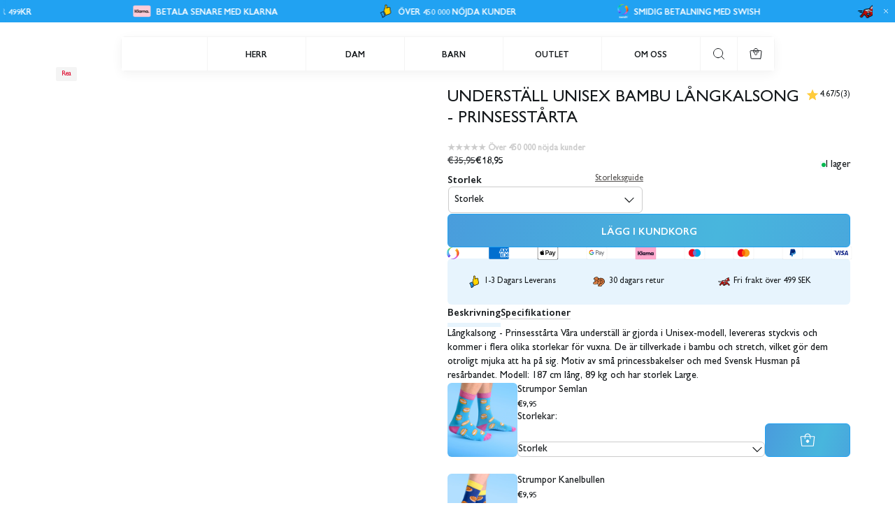

--- FILE ---
content_type: text/css
request_url: https://svenskhusman.se/cdn/shop/t/36/assets/base.css?v=11649043327880299051756304599
body_size: 8458
content:
#header .search{display:none}.newsletter-popup{position:fixed;top:50%;left:50%;width:fit-content;height:fit-content;display:none;z-index:30;transition:all .6s}[data-action]>*{pointer-events:none}.sectionMax_width{max-width:var(--section_max_width);margin:auto}*,:after,:before{box-sizing:inherit}html{box-sizing:border-box;height:100%}svg{pointer-events:none;align-items:center}body{display:grid;grid-template-rows:auto auto 1fr auto;grid-template-columns:100%;min-height:100%;margin:0;font-size:.875rem;letter-spacing:0;scroll-behavior:auto;line-height:1.3;font-family:var(--type_primary_paragraph_font);font-weight:var(--type_paragraf_weight);-webkit-font-smoothing:antialiased;text-size-adjust:none}@media screen and (max-width:1024px){body:has(#modal-country[aria-hidden=false]) .Drawer--wrapper.mobile-menu{z-index:20}}.standardSection{padding:64px 16px}.swiperButton[disabled]{opacity:0;pointer-events:none;visibility:hidden}.jdgm-prev-badge{padding-inline:1rem}.AlertError{color:var(--alert_error)}.AlertError svg path{fill:var(--alert_error)}.AlertSuccess{color:var(--alert_success)}.AlertSuccess svg path{fill:var(--alert_success)}.image__placeholder{width:100%;height:100%;display:flex}@supports not (aspect-ratio:auto){.AspectRatio--withFallback{position:relative;margin-left:auto;margin-right:auto}.AspectRatio--withFallback>img{max-height:100%;max-width:100%;object-fit:cover}.AspectRatio--withFallback:before{content:"";display:block;padding-bottom:calc(100% / (var(--aspect-ratio)))}.AspectRatio--withFallback>img{position:absolute;top:0;left:0;height:100%;width:100%;object-fit:cover}.VideoRatio--withFallback{position:relative;margin-left:auto;margin-right:auto;width:100%}.VideoRatio--withFallback:before{content:"";display:block;padding-bottom:calc(100% / (var(--video-ratio-mobile)))}}.section-video__controls{z-index:10;position:absolute;display:flex;gap:.5rem;padding:1rem}.section-video__controls--default{top:calc((var(--header-height-fixed) * var(--header-is-transparent,0)));right:0}.section-video__sound,.section-video__state{display:inline-block;width:5rem;height:1.75rem;padding:.25rem .5rem;border-radius:.375rem;background-color:var(--secondary_accent);white-space:nowrap}.section-video__sound>div,.section-video__state>div{position:absolute;top:50%;left:50%;transform:translate(-50%,-50%);will-change:transform,opacity;display:flex;justify-content:center;align-items:center;gap:.125rem}.section-video__sound[aria-label=unmuted],.section-video__sound[aria-label=unmuted]>div,.section-video__state[aria-label=playing],.section-video__state[aria-label=playing]>div{width:4.5rem}.section-video__sound[aria-label=muted],.section-video__sound[aria-label=muted]>div{width:5.5rem}.section-video__state[aria-label=paused],.section-video__state[aria-label=paused]>div{width:4.0625rem}.section-video__sound:before,.section-video__state:before{content:"";position:absolute;opacity:.5;width:100%;height:100%;border-radius:50%;left:0;top:0}.section-video__state[aria-label=paused] .section-video__state-pause{opacity:1}.section-video__sound[aria-label=muted] .section-video__sound-mute,.section-video__sound[aria-label=unmuted] .section-video__sound-on,.section-video__state[aria-label=paused] .section-video__state-pause,.section-video__state[aria-label=playing] .section-video__state-play{opacity:1;transform:translate(-50%,-50%) scale(1);transition:opacity .25s ease-in}.section-video__sound[aria-label=muted] .section-video__sound-on,.section-video__sound[aria-label=unmuted] .section-video__sound-mute,.section-video__state[aria-label=paused] .section-video__state-play,.section-video__state[aria-label=playing] .section-video__state-pause{opacity:0;transform:translate(-50%,-50%) scale(1.2);transition:opacity .5s ease-out,transform .5s ease-out}.section-video__controls--bottom-left,.section-video__controls--top-left{left:0}.section-video__controls--bottom-right,.section-video__controls--top-right{right:0}.section-video__controls--bottom-center,.section-video__controls--top-center{left:50%;transform:translate(-50%)}.section-video__controls--bottom-center,.section-video__controls--bottom-left,.section-video__controls--bottom-right{bottom:0}.vjs-big-play-button{display:none!important}.VideoRatio{position:relative;margin-left:auto;margin-right:auto;width:100%;aspect-ratio:var(--video-ratio-mobile)}.VideoRatio--Full{height:100%}.VideoRatio--Full .video-js,.VideoRatio--Full .videoHolder,.VideoRatio--Full .videoWrapper,.VideoRatio--Full video-component{height:100%!important;padding-top:unset!important}.AspectRatio{position:relative;margin-left:auto;margin-right:auto;aspect-ratio:var(--aspect-ratio)}.AspectRatio>img{max-height:100%;max-width:100%;object-fit:cover}.AspectRatio--portrait>img,.AspectRatio--square>img{object-fit:cover!important;object-position:center;-o-object-fit:cover!important;-o-object-position:center}.Image--contrast:after{content:"";display:block;top:0;left:0;background:radial-gradient(118.8% 118.8% at 50% 50%,#00000052 0,#c4c4c400 100%,#0000);width:100%;height:100%;position:absolute;pointer-events:none}.Image--FadeIn{opacity:0;-webkit-filter:blur(5px);filter:blur(5px);transition:filter .3s .1s,-webkit-filter .3s .1s}.Image--ScaleIn{animation:ScaleOut .8s ease forwards;-webkit-animation:ScaleOut .8s ease forwards}.item--Fade{position:absolute;right:0;top:0;width:30px;height:100%;background:linear-gradient(270deg,var(--background_color) 0,rgba(255,255,255,0) 100%);z-index:2}.swiper-atEnd .item--Fade{display:none}@keyframes ScaleIn{0%{transform:scale(96%);opacity:0}to{transform:scale(1);opacity:1}}@keyframes ScaleOut{0%{transform:scale(104%);opacity:0}to{transform:scale(1);opacity:1}}.ImageSize--Small{height:375px}.ImageSize--Default{height:500px}.ImageSize--Large{height:790px}.PlaceholderBackground{width:100%;height:100%;background:#fff}.PlaceholderProductCard{position:absolute;width:100%;height:100%;background:#fff}.placeholder-svg{width:100%;height:100%}.PlaceholderImage{box-shadow:0 8px 16px #0000001a}.placeholderSvg{background:var(--primary_text);fill:var(--background_color);position:absolute;height:100%;width:100%;top:0;left:0}.animatedContent{opacity:0}.ImageHolder--Wrapper,.ImageHolder_Image{position:absolute;top:0;left:0;width:100%;height:100%;background-size:cover;background-position:center}*{line-height:130%;font-family:var(--type_primary_paragraph_font);font-weight:var(--weight_paragraph_font);font-size:.875rem;letter-spacing:0}b,strong{font-weight:700!important}.rte h1,.rte.u-h1 a,.rte.u-h1 em,.rte.u-h1 strong,.rte.u-h1 time,.u-h1,.u-h1 p{font-size:2.375rem;font-family:var(--type_heading_font);font-weight:var(--weight_heading_font);line-height:2.75rem;letter-spacing:0}.rte h2,.rte.u-h2 a,.rte.u-h2 em,.rte.u-h2 strong,.rte.u-h2 time,.rte.u-h2>p,.u-h2{font-size:1.75rem;font-family:var(--type_heading_font);font-weight:var(--weight_heading_font);line-height:2.125rem;letter-spacing:0}.rte h3,.rte.u-h3 a,.rte.u-h3 em,.rte.u-h3 p,.rte.u-h3 strong,.rte.u-h3 time,.u-h3{font-size:1.5rem;font-family:var(--type_heading_font);font-weight:var(--weight_heading_font);line-height:1.75rem;letter-spacing:0}.rte h4,.rte.u-h4 a,.rte.u-h4 em,.rte.u-h4 strong,.rte.u-h4 time,.u-h4,.u-h4 p{font-size:1rem;font-family:var(--type_heading_font);font-weight:var(--weight_heading_font);line-height:1.25rem;letter-spacing:0}.rte.u-p1 a,.rte.u-p1 em,.rte.u-p1 p,.rte.u-p1 span,.rte.u-p1 strong,.u-p1{font-size:1.5rem;font-family:var(--type_primary_paragraph_font);font-weight:var(--weight_paragraph_font);line-height:1.875rem;letter-spacing:0}.rte.u-p2 a,.rte.u-p2 em,.rte.u-p2 p,.rte.u-p2 strong,.rte.u-p2 time,.u-p2,.u-p2 a,.u-p2 p{font-size:.875rem;font-family:var(--type_primary_paragraph_font);font-weight:var(--weight_paragraph_font);line-height:1.25rem;letter-spacing:0}.accountDesktopTabLink.u-p3,.rte.u-p3 em,.rte.u-p3 p,.rte.u-p3 strong,.u-p3,.u-p3 a,.u-p3 input.input-placeholder,a.u-p3{font-size:.75rem;font-family:var(--type_primary_paragraph_font);font-weight:var(--weight_paragraph_font);line-height:1.125rem;letter-spacing:0}.rte.u-p4 a,.rte.u-p4 em,.rte.u-p4 p,.rte.u-p4 strong,.rte.u-p4 time,.u-p4,.u-p4 a,.u-p4 p,.u-p4 span{font-size:.625rem;font-family:var(--type_primary_paragraph_font);font-weight:var(--weight_paragraph_font);line-height:.75rem;letter-spacing:0}.rte.u-s1 a,.rte.u-s1 em,.rte.u-s1 p,.rte.u-s1 strong,.rte.u-s1 time,.u-s1{font-size:1.5rem;font-family:var(--type_secondary_paragraph_font);font-weight:var(--weight_secondary_font);line-height:1.875rem;letter-spacing:0}.rte.u-s2 a,.rte.u-s2 em,.rte.u-s2 p,.rte.u-s2 strong,.rte.u-s2 time,.u-s2,.u-s2 p{font-size:.875rem;font-family:var(--type_secondary_paragraph_font);font-weight:var(--weight_secondary_font);line-height:1.25rem;letter-spacing:0}.megaMenuLinks .u-s3,.rte.u-s3 a,.rte.u-s3 em,.rte.u-s3 p,.rte.u-s3 strong,.rte.u-s3 time,.u-s3,.u-s3 p{font-size:.75rem;font-family:var(--type_secondary_paragraph_font);font-weight:var(--weight_secondary_font);line-height:1.125rem;letter-spacing:0}.rte.u-s4 a,.rte.u-s4 em,.rte.u-s4 p,.rte.u-s4 strong,.rte.u-s4 time,.u-s4{font-size:.625rem;font-family:var(--type_secondary_paragraph_font);font-weight:var(--weight_secondary_font);line-height:.75rem;letter-spacing:0}.rte.u-pb1 p,.u-pb1{font-size:.875rem;font-family:var(--type_button_font);font-weight:var(--weight_button_font);line-height:1.375rem;letter-spacing:0}.rte.u-pb2 p,.u-pb2{font-size:.75rem;font-family:var(--type_button_font);font-weight:var(--weight_button_font);line-height:1.125rem;letter-spacing:0}.rte p{min-height:1rem;font-family:var(--type_paragraf_font);font-weight:var(--weight_paragraf_font)}.textLeft{text-align:left;justify-content:flex-start}.textCenter{text-align:center}.textRight{text-align:right;justify-content:flex-end}.textCapitalize{text-transform:capitalize}input[type=date],input[type=datetime-local],input[type=datetime],input[type=email],input[type=month],input[type=number],input[type=password],input[type=phone],input[type=search],input[type=tel],input[type=text],input[type=time],input[type=url],input[type=week],select,select.input-selector,textarea{font-size:1rem;font-size:max(1rem,16px)}input[type=search]::-webkit-search-cancel-button,input[type=search]::-webkit-search-decoration,input[type=search]::-webkit-search-results-button,input[type=search]::-webkit-search-results-decoration{-webkit-appearance:none}select.input-selector{appearance:none;-webkit-appearance:none}input[type=number]{-moz-appearance:textfield}input::-webkit-inner-spin-button,input::-webkit-outer-spin-button{-webkit-appearance:none;margin:0}li{list-style-type:none}li:first-child{padding-top:0;margin-top:0}li:last-child{padding-bottom:0;margin-bottom:0}a{text-decoration:none}.lh-m{line-height:1.5}button{appearance:none;-webkit-appearance:none;background:0 0;border:none;padding:0;display:block;cursor:pointer}path{align-self:center}dl{display:flex}.rte li{margin-block-start:.5rem;margin-block-end:.5rem;margin-inline-start:.5rem;margin-inline-end:.5rem}.rte img{max-width:100%}.rte blockquote{border-left:10px solid var(--secondary_text);margin:1.5em 10px;padding:.5em 10px}.rte ul li{list-style-type:disc}.rte ol li{list-style-type:number}.rte ol,.rte ul{margin-block-start:2rem;margin-block-end:2rem;margin-inline-start:2rem;margin-inline-end:2rem}p{word-break:break-word}.rte a{text-decoration:underline;color:var(--primary_text)}dd,dl,dt,h1,h2,h3,h4,h5,h6,li,ol,p,ul{margin-block-start:0em;margin-block-end:0em;margin-inline-start:0;margin-inline-end:0;padding-inline-start:0px}b,strong{font-weight:700}.localizationOverlay,.pageOverlay,.pageOverlayPDP{width:100%;height:100%;top:0;left:0;position:fixed;z-index:21;background:#ececec66;opacity:0;transition:all .3s ease-in-out;pointer-events:none}.quickSearchOverlay{width:100%;height:100%;top:0;left:0;position:fixed;z-index:3;background:0 0;opacity:0;display:none}.sectionOverlay{width:100%;height:100%;top:0;left:0;position:absolute;z-index:-1;background:#ececec66;opacity:0;transition:all .3s ease-in-out;display:none}.localizationOverlay.is-visible,.pageOverlay.is-visible,.pageOverlayPDP.is-visible,.sectionOverlay.is-visible{opacity:1;-webkit-backdrop-filter:blur(15px);backdrop-filter:blur(15px);transition:all .3s ease-in-out;pointer-events:initial}.quickSearchOverlay.is-visible{opacity:1;display:block}.pageLoader{height:4px;background-color:var(--loader_color);width:0%;position:fixed;top:0;display:block;z-index:10;-webkit-transition:width .5s ease-in-out;-moz-transition:width .5s ease-in-out;-o-transition:width .5s ease-in-out;transition:width .5s ease-in-out}.spinningLoader{background:#fff3;backdrop-filter:blur(15px);-webkit-backdrop-filter:blur(15px);width:100%;height:100%;position:absolute;z-index:8;display:flex;align-items:center;justify-content:center;align-self:center;opacity:0;display:none;left:0;top:0}.spinningLoader.is-visible{opacity:1;display:flex}.spinningLoader svg{-webkit-animation:spin 2s linear infinite;animation:spin 2s linear infinite;width:20px;height:20px}.spinningLoader svg path{stroke:var(--loader_color);fill:transparent!important}@-webkit-keyframes spin{0%{-webkit-transform:rotate(0)}to{-webkit-transform:rotate(360deg)}}@keyframes spin{0%{transform:rotate(0)}to{transform:rotate(360deg)}}.js .pageTransition{width:100%;height:100%;position:fixed;z-index:999;background:var(--pageTransitionColor);opacity:1;visibility:visible;pointer-events:none}html.pswp-open-in-ios,html.pswp-open-in-ios body{height:var(--window-inner-height);overflow:hidden;box-sizing:border-box}.pswp-open-in-ios body>*{display:none}.pswp-open-in-ios body .pswp.pswp--open{display:block}.js .no-js,.no-js .noJSHide{display:none!important}.no-js .noJSshow{opacity:1!important}.no-js .swiper-slide{width:20%}.no-js .ProductSliderCell,.no-js .cardWrapper{width:100%}.no-js .swiper-wrapper{display:flex;gap:16px;flex-wrap:wrap;justify-content:center}.animationsDisabled .animatedContent,.no-js .animatedContent{opacity:1}.no-js .AspectRatio>img{display:none!important}.AspectRatio>img{position:absolute;top:0;left:0;height:100%;width:100%;object-fit:cover}@media screen and (max-width:767px){.not_mobile{display:none!important}}@media screen and (min-width:768px) and (max-width:1024px){.not_pocket{display:none!important}}@media (min-width:1025px) and (max-width:1440px){.not_laptop{display:none}}@media screen and (min-width:1025px){.not_desktop{display:none!important}}.text__fade{white-space:nowrap;overflow:hidden;text-overflow:ellipsis;display:block;-webkit-mask-image:linear-gradient(to right,black 80%,rgba(0,0,0,0));mask-image:linear-gradient(to right,#000 80%,#0000)}.flex-vertical{display:flex;flex-direction:column}.flex-fill{flex:1 0 0}.header-mobile-btns-wrapper{display:flex;align-items:center;gap:1.5rem}.FlexReverted{flex-direction:row-reverse}.SelfAlign{align-items:center;display:flex;word-break:break-word;justify-content:center}.Dropdown{width:100%}.Dropdown--Content[aria-hidden=false]{height:auto;display:blocK;visibility:visible;transition:height .3s ease-in-out;margin-top:.5rem}.Dropdown--Icon{cursor:pointer}.Dropdown--Content{display:block;height:0;visibility:hidden;transition:height .3s ease-in-out;overflow:hidden}.DropdownContent__Inner{padding-top:.5rem}.DropdownContent__Inner p{background-color:var(--background_color_2);padding:1rem;border-radius:.375rem;color:var(--primary_text)}.Dropdown--Button{display:flex;justify-content:space-between;align-items:flex-start;position:relative;width:100%;background-color:var(--background_color_2);color:var(--primary_text);border-radius:.375rem;padding:1rem;cursor:pointer;align-items:center}.Dropdown--Plus{position:relative;width:20px;height:20px}.Dropdown--Plus:after,.Dropdown--Plus:before{position:absolute;content:"";top:50%;left:50%;transform:translate(-50%,-50%) rotate(-90deg);background-color:var(--primary_accent);transition:transform .3s ease-in-out,opacity .3s ease-in-out}.Dropdown--Plus:before{width:.75rem;height:1px;opacity:1}.Dropdown--Plus:after{width:1px;height:.75rem}.Dropdown--Button[aria-expanded=true] .Dropdown--Plus:after,.Dropdown--Button[aria-expanded=true] .Dropdown--Plus:before{transform:translate(-50%,-50%) rotate(90deg);background-color:var(--primary_accent)}.Dropdown--Button[aria-expanded=true] .Dropdown--Plus:before{opacity:0}.RevolutionSelectbox{position:relative}.RevolutionSelectbox--Content{background-color:var(--background_color);color:var(--primary_text)}.RevolutionSelectbox--Button svg{width:20px;height:20px;pointer-events:none}.RevolutionSelectbox--Button svg path{fill:var(--primary_text)}.RevolutionSelectbox--Item{padding:8px 16px;color:var(--primary_text);cursor:pointer;transition:.3s ease-in-out}.revolution-selectbox__arrow-down{display:flex;flex-direction:row}.PopoverContent .RevolutionSelectbox--Item{padding:16px}.RevolutionSelectbox--Item[selected=selected]{background-color:var(--secondary_accent);color:var(--primary_text);cursor:default}.RevolutionSelectbox--Item:not([selected=selected]):hover{background-color:var(--secondary_accent);color:var(--primary_text);transition:.3s ease-in-out}.RevolutionSelectbox--Button{display:flex;align-items:center;justify-content:space-between;gap:.25rem}.RevolutionSelectbox--Button[aria-expanded=true]{z-index:3;position:relative}.RevolutionSelectbox--Button[aria-expanded=true] svg{transform:rotate(180deg);transition:transform .3s ease-in}.RevolutionSelectbox--Button[aria-expanded=false] svg{transform:rotate(0);transition:transform .3s ease-in}.RevolutionSelectbox--Selectors .RevolutionSelectbox--Content{max-height:200px;overflow:auto;position:absolute;left:0;z-index:2;top:32px;text-transform:capitalize;box-shadow:0 4px 10px #0000001a;width:max-content;max-width:200px}.RevolutionSelectbox--Selectors .RevolutionSelectbox--Content.PopoverContent{position:fixed;width:100%;overflow:hidden;max-width:100%;left:0;max-height:300px;bottom:0;top:unset;background:var(--background_color);z-index:21;box-shadow:0 4px 16px 4px #4a4a4a1a}.RevolutionSelectbox--Header{display:flex;justify-content:space-between;align-items:center;padding:16px;border-bottom:1px solid var(--primary_grey)}.RevolutionSelectbox--CloseHeader{padding:16px;position:absolute;z-index:1;display:flex;right:0;top:0}.RevolutionSelectbox--CloseHeader svg,.RevolutionSelectbox--CurrencyDropdown svg{width:16px;height:16px}.RevolutionSelectbox--CurrencyDropdown{display:flex}.RevolutionSelectbox--Selectors .RevolutionSelectbox--Content.PopoverContent path{fill:var(--primary_text)}.PopoverContent .RevolutionSelectbox--InnerContent{overflow:auto;height:calc(100% - 18px)}.PopoverContent .RevolutionSelectbox--Item{text-align:left;width:100%;border-bottom:1px solid var(--primary_grey)}.RevolutionSelectbox--animation[aria-hidden=true]{opacity:0;display:none;animation:slideOut .3s ease-in forwards;-webkit-animation:slideOut .3s ease-in forwards}.RevolutionSelectbox--animation[aria-hidden=false]{animation:slideIn .3s ease-out forwards;-webkit-animation:slideIn .3s ease-out forwards}.RevolutionSelectbox--Content.PopoverContent{transition:transform .3s ease-in-out;transform:translateY(100%)}.RevolutionSelectbox--Content.PopoverContent[aria-hidden=false]{transform:translateY(0)}.RevolutionSelectbox--Content::-webkit-scrollbar{width:3px}.RevolutionSelectbox--Content::-webkit-scrollbar-track{background-color:var(--background_color_2)}.RevolutionSelectbox--Content::-webkit-scrollbar-thumb{background-color:var(--primary_accent);border-radius:2px}.RevolutionSelectbox--Content::-webkit-scrollbar{scrollbar-width:thin;scrollbar-color:var(--primary_accent) var(--background_color_2)}.Label--OnSale{color:var(--label_onSale_text);background-color:var(--label_onSale_Bg)}.Label--SoldOut{color:var(--label_soldOut_text);background-color:var(--label_soldOut_Bg)}.Label--Custom{color:var(--label_custom_text);background-color:var(--label_custom_Bg)}.Svg--sale{margin-right:8px}.linked-element{display:block}.underline{position:relative}.underline:before{content:"";position:absolute;width:100%;height:1px;left:0;bottom:-1px;background:currentColor;transform:scale(1);transform-origin:left center;transition:transform .2s ease-in-out}.Button{display:flex;align-items:center;cursor:pointer;justify-content:center;width:fit-content}.Button[disabled]{pointer-events:none}.Button .ButtonText svg{width:1rem;height:1rem;padding:0}.Button.Button--Tertiary{border:none;box-sizing:border-box;position:relative;z-index:3;padding:0;justify-content:center;align-items:center;width:fit-content;display:flex;background-color:unset;color:var(--primary_text);border-color:unset}.Button--Tertiary span{position:relative}.Button--Tertiary svg path{fill:var(--primary_text)}.Button--Tertiary span:after{content:"";background:currentColor;box-sizing:border-box;width:100%;height:1px;position:absolute;bottom:0;left:0}.Button--Tertiary:hover[disabled] .ButtonText,.Button--Tertiary[disabled] .ButtonText{color:transparent}.Button--Tertiary:active span:after,.Button--Tertiary:hover span:after{background:currentColor}.ButtonTextContainer{display:flex;height:fit-content;width:100%;justify-content:center;overflow:hidden;position:relative;text-align:center}.Button--Tertiary .ButtonTextContainer{overflow:visible;width:fit-content}.Button .itemLoader svg path{fill:transparent}.Button--PrimaryOnDark,.Button--PrimaryOnLight,.Button--Secondary{position:relative;box-sizing:border-box;overflow:hidden;z-index:1;border-radius:.375rem;padding:.5rem 3rem;min-height:2.625rem}.Button--PrimaryOnLight{background:var(--btn_primary_on_light_bg);border:1px solid var(--btn_primary_on_light_border)}.Button--PrimaryOnLight[disabled]{background:var(--btn_primary_on_light_bg_hover);border-color:var(--btn_primary_on_light_border_hover)}.Button--PrimaryOnLight[disabled] .ButtonText{color:var(--btn_primary_on_light_txt_hover)}.Button--PrimaryOnLight .itemLoader svg path{stroke:var(--btn_primary_on_light_txt)}.Button--PrimaryOnLight .ButtonText{color:var(--btn_primary_on_light_txt)}.Button--PrimaryOnLight svg path{fill:var(--btn_primary_on_light_txt)}.Button--PrimaryOnDark{background:var(--btn_primary_on_dark_bg);border-color:var(--btn_primary_on_dark_border)}.Button--PrimaryOnDark .itemLoader svg path{stroke:var(--btn_primary_on_dark_txt)}.Button--PrimaryOnDark .ButtonText{color:var(--btn_primary_on_dark_txt)}.Button--PrimaryOnDark svg path{fill:var(--btn_primary_on_dark_txt)}.Button--Secondary{background:0 0;border:1px solid var(--primary_text)}.Button--Secondary .itemLoader svg path{stroke:var(--primary_text)}.Button--Secondary .ButtonText{color:var(--primary_text)}.Button--Secondary svg path{fill:var(--primary_text)}.Button--PrimaryOnLight:active{background:var(--btn_primary_on_light_bg_hover);border-color:var(--btn_primary_on_light_border_hover)}.Button--PrimaryOnLight:active .ButtonText{color:var(--btn_primary_on_light_txt_hover)}.Button--PrimaryOnLight:active svg path{fill:var(--btn_primary_on_light_txt_hover)}.Button--PrimaryOnDark:active{background:var(--btn_primary_on_dark_bg_hover);border-color:var(--btn_primary_on_dark_border_hover)}.Button--PrimaryOnDark:active .ButtonText{color:var(--btn_primary_on_dark_txt_hover)}.Button--PrimaryOnDark:active svg path{fill:var(--btn_primary_on_dark_txt_hover)}.Button--Secondary:active{background:var(--btn_secondary_bg_hover);border-color:var(--btn_secondary_bg_hover)}.Button--Secondary:active .ButtonText{color:var(--btn_secondary_text_hover)}.Button--PrimaryOnDark:hover[disabled] .ButtonText,.Button--PrimaryOnDark:hover[disabled] .ButtonText path,.Button--PrimaryOnDark[disabled] .ButtonText,.Button--PrimaryOnDark[disabled] .ButtonText path,.Button--Secondary:hover[disabled] .ButtonText,.Button--Secondary:hover[disabled] .ButtonText path,.Button--Secondary[disabled] .ButtonText,.Button--Secondary[disabled] .ButtonText path{color:var(--secondary_grey);fill:var(--secondary_grey)}.Button--Secondary:hover[disabled]:after,.Button--Secondary[disabled]:before{background:var(--tertiary_grey)}.Button--Secondary[disabled]{border-color:var(--secondary_grey)}[data-tooltip]:before{position:absolute;content:attr(data-tooltip);bottom:calc(100% + 6px);left:50%;padding:0 8px;white-space:nowrap;background-color:var(--primary_text);color:var(--background_color);pointer-events:none;visibility:hidden;opacity:0;transition:visibility .2s ease-in-out,opacity .2s ease-in-out;z-index:1;transform:translate(-50%);font-size:14px;font-family:var(--type_primary_paragraph_font);font-weight:var(--weight_paragraph_font)}[data-tooltip]{position:relative}[data-tooltip]:hover:before{opacity:1;visibility:visible}.priceRegular{display:flex;align-items:center}.priceItem{margin-right:8px}.price--hasUnit{display:block}.atcPrice{margin-left:8px}.input-container{background-color:var(--background_color);width:100%;position:relative;text-align:center;left:0;right:0;z-index:2;padding:32px 16px}.auth-textarea,.input-placeholder,select.input-selector{color:var(--primary_text);background-color:transparent;width:100%;padding:.625rem 1rem;border:1px solid var(--secondary_grey);border-radius:.375rem;box-sizing:border-box}select.input-selector{color:var(--secondary_grey)}select.input-selector:not(:has(option:checked:disabled)){border:1px solid var(--primary_grey);color:var(--primary_text)}.input-placeholder+.form__error,select.input-selector+.form__error{margin-top:.25rem;display:block}.form__error[aria-hidden=true]{display:none}.auth-textarea:not(:placeholder-shown),.input-placeholder:not(:placeholder-shown){border-color:var(--primary_grey)!important}.auth-textarea{padding:1rem;height:120px;font-size:1rem}.auth-textarea::placeholder,.input-placeholder::placeholder{color:var(--secondary_grey)}.auth-textarea:focus,.input-placeholder:focus,select.input-selector:focus{border-color:var(--primary_grey)}input:-webkit-autofill,select:-webkit-autofill{background-color:var(--background_color)!important;color:var(--primary_text)!important;box-shadow:0 0 0 30px var(--background_color) inset!important;-webkit-text-fill-color:var(--primary_text)!important;transition-delay:36000s;-webkit-background-clip:text!important}.Drawer--wrapper{width:100%;height:100%;position:fixed;top:0;transition:all .35s ease-in-out;z-index:21;visibility:hidden}.Drawer--wrapper[aria-expanded=true]{visibility:visible;transition:all .35s ease-in-out}.Drawer--Left[aria-expanded=false]{transform:translate(-100%);left:0}.Drawer--Right[aria-expanded=false]{right:0;transform:translate(100%)}.Drawer--Left[aria-expanded=true]{transform:translate(0);left:0;background:var(--background_color)}.Drawer--Right[aria-expanded=true]{right:0;transform:translate(0)}.Drawer--Close{padding:11px;right:-16px;position:absolute;transition:.4s}.Drawer--Close svg{pointer-events:none}.Drawer--Wrapper{height:100%;overflow-y:auto;overflow-x:hidden;-webkit-overflow-scrolling:touch;-webkit-transform:translate3d(0,0,0)}.mt-xxs{margin-top:0}.mr-xxs{margin-right:0}.mb-xxs{margin-bottom:0}.ml-xxs{margin-left:0}.mt-xs{margin-top:.125rem}.mr-xs{margin-right:.125rem}.mb-xs{margin-bottom:.125rem}.ml-xs{margin-left:.125rem}.mt-s{margin-top:.25rem}.mr-s{margin-right:.25rem}.mb-s{margin-bottom:.25rem}.ml-s{margin-left:.25rem}.mt-m{margin-top:.5rem}.mr-m{margin-right:.5rem}.mb-m{margin-bottom:.5rem}.ml-m{margin-left:.5rem}.mt-sl{margin-top:.75rem}.mr-sl{margin-right:.75rem}.mb-sl{margin-bottom:.75rem}.ml-sl{margin-left:.75rem}.mt-l{margin-top:1rem}.mr-l{margin-right:1rem}.mb-l{margin-bottom:1rem}.ml-l{margin-left:1rem}.mr-sxl{margin-right:1.5rem}.ml-sxl{margin-left:1.5rem}.mt-xl{margin-top:2rem}.mr-xl{margin-right:2rem}.mb-xl{margin-bottom:2rem}.ml-xl{margin-left:2rem}.mt-sxxl{margin-top:2.5rem}.mr-sxxl{margin-right:2.5rem}.mb-sxxl{margin-bottom:2.5rem}.ml-sxxl{margin-left:2.5rem}.mt-mxxl{margin-top:3rem}.mr-mxxl{margin-right:3rem}.mb-mxxl{margin-bottom:3rem}.ml-mxxl{margin-left:3rem}.mt-xxl{margin-top:4rem}.mr-xxl{margin-right:4rem}.mb-xxl{margin-bottom:4rem}.ml-xxl{margin-left:4rem}.mt-3xl{margin-top:5rem}.mr-3xl{margin-right:5rem}.mb-3xl{margin-bottom:5rem}.ml-3xl{margin-left:5rem}.mt-4xl{margin-top:6rem}.mr-4xl{margin-right:6rem}.mb-4xl{margin-bottom:6rem}.ml-4xl{margin-left:6rem}.mx-xxs{margin-left:0;margin-right:0}.mx-xs{margin-left:.125rem;margin-right:.125rem}.mx-s{margin-left:.25rem;margin-right:.25rem}.mx-m{margin-left:.5rem;margin-right:.5rem}.mx-sl{margin-left:.75rem;margin-right:.75rem}.mx-l{margin-left:1rem;margin-right:1rem}.mt-sxl{margin-top:1.5rem}.mb-sxl{margin-bottom:1.5rem}.mx-xl{margin-left:2rem;margin-right:2rem}.mx-sxl{margin-left:1.5rem;margin-right:1.5rem}.mx-sxxl{margin-left:2.5rem;margin-right:2.5rem}.mx-mxxl{margin-left:3rem;margin-right:3rem}.mx-xxl{margin-left:4rem;margin-right:4rem}.mx-3xl{margin-left:5rem;margin-right:5rem}.mx-4xl{margin-left:6rem;margin-right:6rem}.mb-null{margin-bottom:0}.pt-xxs{padding-top:0}.pr-xxs{padding-right:0}.pb-xxs{padding-bottom:0}.pl-xxs{padding-left:0}.pt-xs{padding-top:.125rem}.pr-xs{padding-right:.125rem}.pb-xs{padding-bottom:.125rem}.pl-xs{padding-left:.125rem}.pt-s{padding-top:.25rem}.pr-s{padding-right:.25rem}.pb-s{padding-bottom:.25rem}.pl-s{padding-left:.25rem}.pt-m{padding-top:.5rem}.pr-m{padding-right:.5rem}.pb-m{padding-bottom:.5rem}.pl-m{padding-left:.5rem}.pt-sm{padding-top:.75rem}.pr-sm{padding-right:.75rem}.pb-sm{padding-bottom:.75rem}.pl-sm{padding-left:.75rem}.pt-l{padding-top:1rem}.pr-l{padding-right:1rem}.pb-l{padding-bottom:1rem}.pl-l{padding-left:1rem}.pt-sxl{padding-top:1.5rem}.pr-sxl{padding-right:1.5rem}.pb-sxl{padding-bottom:1.5rem}.pl-sxl{padding-left:1.5rem}.pt-xl{padding-top:2rem}.pr-xl{padding-right:2rem}.pb-xl{padding-bottom:2rem}.pl-xl{padding-left:2rem}.pt-sxxl{padding-top:2.5rem}.pr-sxxl{padding-right:2.5rem}.pb-sxxl{padding-bottom:2.5rem}.pl-sxxl{padding-left:2.5rem}.pt-mxxl{padding-top:3rem}.pr-mxxl{padding-right:3rem}.pb-mxxl{padding-bottom:3rem}.pl-mxxl{padding-left:3rem}.pt-xxl{padding-top:4rem}.pr-xxl{padding-right:4rem}.pb-xxl{padding-bottom:4rem}.pl-xxl{padding-left:4rem}.pt-3xl{padding-top:5rem}.pr-3xl{padding-right:5rem}.pb-3xl{padding-bottom:5rem}.pl-3xl{padding-left:5rem}.pt-4xl{padding-top:6rem}.pr-4xl{padding-right:6rem}.pb-4xl{padding-bottom:6rem}.pl-4xl{padding-left:6rem}.scrollLock{touch-action:none;overflow:hidden}:focus{outline-color:var(--primary_accent);outline-offset:1px;outline-width:1px}input:focus+label{outline:1px solid var(--primary_accent)}body:not(.user-is-tabbing) :focus{outline:0}.skipToContent{padding:12px;margin:0 auto;transform:translate(10%,-100%);position:absolute;transition:transform .3s ease;background:#fff;z-index:99}.skipToContent:focus{transform:translate(10%)}.hot-spot,.hot-spot-mini{position:relative}.hot-spot-mini:after,.hot-spot:after{content:"";position:absolute;width:2.75rem;height:2.75rem;top:50%;left:50%;transform:translate(-50%,-50%)}.hot-spot-mini:after{width:calc(100% + 1rem);height:calc(100% + 1rem)}.announcement-bar__announcement--outer-wrapper{background-color:var(--background_color)}.shopify-section-section-announcement_bar{z-index:6}.announcement-bar{display:flex;flex-direction:row;justify-content:space-between;align-items:center;position:relative;z-index:2;box-sizing:content-box;overflow:hidden;background-color:var(--background_color);color:var(--primary_text)}.announcement-bar--hidden{display:none}.announcement-bar__announcement-wrapper{position:relative;flex:1;height:100%;overflow:hidden}.announcement-bar__anim-wrapper{display:flex;width:100%;height:100%;padding:.25rem 0;min-height:1.25rem;max-height:1.25rem}.announcement-bar__duplicate-wrapper{display:flex;flex-direction:row;justify-content:space-between;align-items:center;width:100%}.announcement-bar__close,.announcement-bar__payment-wrapper,.announcement-bar__rating-wrapper{background-color:var(--background_color);z-index:3}.announcement-bar__close svg{transition:transform .3s ease-in-out;transform:rotate(0)}.announcement-bar__close:hover svg{transform:rotate(180deg)}.announcement-bar__rating-wrapper svg{height:1rem;width:1rem}.announcement-bar__close{position:absolute;top:0;right:0;height:100%;display:flex;align-items:center;justify-content:center}.announcement-bar__close svg{width:.625rem;height:.625rem}.announcement-bar__close svg path{fill:var(--primary_text)}.announcement-bar__payment-wrapper,.announcement-bar__rating-wrapper{display:flex;align-items:center;justify-content:center;gap:.125rem}.announcement-bar__rating-wrapper{padding-left:2rem}.announcement-bar__payment-wrapper{gap:.25rem;padding-right:2rem}.announcement-bar--animated .announcement-bar__payment-wrapper,.announcement-bar--animated .announcement-bar__rating-wrapper{padding:0}.announcement-bar__block{display:flex;align-self:center;height:100%}.announcement-bar__block-item{display:flex;align-items:center;height:fit-content;width:auto}.announcement-bar__block-item>div,.announcement-bar__icon img{height:1.25rem}.announcement-bar__block-item span{white-space:nowrap}.announcement-bar__icon{display:flex;align-self:center}.announcement-bar__icon img{object-fit:contain}.announcementBar--Border{border-bottom:1px solid rgba(255,255,255,.1)}.component-countDown{min-width:55px;position:relative;display:inline-flex;justify-content:center}.announcement-bar--close .announcement-bar__payment-wrapper{padding-right:0}.announcement-bar--close .announcement-bar__close{padding-left:.875rem;padding-right:.5rem}.announcement-bar__paymentlist{display:flex;justify-content:space-between;width:100%;gap:.25rem}.announcement-bar__paymentlist--item{width:1.5rem;height:1rem;display:flex}.announcement-bar__paymentlist--item img{margin:auto}.announcement-bar__paymentlist--item svg{width:100%;height:100%}.grayscale-icon{-webkit-filter:grayscale(100%);filter:grayscale(100%)}.announcement-bar__wrapper-fade--left,.announcement-bar__wrapper-fade--right{position:absolute;top:0;bottom:0;width:1.5rem;pointer-events:none;z-index:2}.announcement-bar__wrapper-fade--left{left:0;background:linear-gradient(to right,var(--background_color) 0,var(--background_color) .25rem,rgba(255,255,255,0) .5rem)}.announcement-bar__wrapper-fade--right{right:0;padding-left:0;background:linear-gradient(to left,var(--background_color) 0,var(--background_color) .25rem,rgba(255,255,255,0) .5rem)}@media screen and (min-width:1025px){.announcement-bar__wrapper-fade--right{display:none}.announcement-bar--animated .announcement-bar__announcement-wrapper{padding-left:1rem}.announcement-bar__wrapper-fade--right{right:2rem}.announcement-bar__duplicate-wrapper{padding-right:2.5rem}.announcement-bar--animated .announcement-bar__duplicate-wrapper{padding-right:0}}#header{position:fixed;top:0;transform:translateY(calc(var(--announcement-dynamic-height) + 16px));right:1rem;left:1rem;z-index:20;background:0 0;transition:transform .3s ease-in-out;will-change:transform;display:flex;justify-content:center}.header--Wrapper{display:flex;width:100%;justify-content:space-between;align-items:center;color:var(--primary_text);border:1px solid var(--background_color_2);border-radius:.375rem;box-shadow:0 4px 15px #1414140d;background-color:var(--background_color)}.header-mobile-btns-wrapper,.header__link--item{cursor:pointer;min-width:42px;min-height:42px;width:fit-content;display:flex;justify-content:center;height:100%}.header__logo--wrapper{width:fit-content;flex-shrink:0;justify-content:center;display:flex}.header__logo{background-color:var(--background_color)}.header__links--wrapper{height:100%}.header__link--list{display:flex;list-style-type:none;align-items:center;height:100%}.header__item-box{height:100%;display:flex;align-items:center;border-right:1px solid var(--background_color_2)}.header-mobile-btns-wrapper,.header__link--item:first-child{border-right:1px solid var(--background_color_2);height:100%}.header__link--item.cart-icon{border-left:1px solid var(--background_color_2)}.header-cart-btn,.header-hamburger-btn,.header-search-btn{position:relative;display:flex;align-items:center}.header-cart-btn path,.header-search-btn path{fill:none;stroke:var(--primary_text)}.header-acc-btn:after,.header-cart-btn:after,.header-hamburger-btn:after,.header-search-btn:after{content:"";position:absolute;top:50%;left:50%;transform:translate(-50%,-50%);width:28px;height:28px}.header__link--item.close-icon,.header-hamburger-btn[aria-expanded=false] .header-close-icon,.header-hamburger-btn[aria-expanded=true] .header-hamburger-icon{display:none}.header-hamburger-btn[aria-expanded=false] .header-hamburger-icon,.header-hamburger-btn[aria-expanded=true] .header-close-icon{display:flex}.header__links--wrapper{align-items:center;display:flex;justify-content:right;height:inherit;cursor:pointer}.header__links--wrapper svg{width:20px;height:20px}.header--LogoWrapper a,.header__links--wrapper a{display:flex}.header--LogoWrapper img{object-fit:contain}.header__link--main{color:var(--primary_text);display:flex;align-items:center;justify-content:center;text-align:center;text-transform:uppercase;padding:.5rem 1.5rem;border-right:1px solid var(--background_color_2)}.header__link--desk{height:100%}.header__link--desk[aria-expanded=true] .header__link--main{color:var(--primary_accent)}.cart-count{font-size:.5rem;position:absolute;left:0;top:1px;width:100%;height:100%;display:flex;align-items:center;justify-content:center;color:var(--primary_text)}.hover-link{color:var(--primary_text);transition:color .3s ease-in-out;height:100%;cursor:pointer}.hover-link:hover{color:var(--primary_accent)}.sublink-title{display:block;color:var(--primary_grey)}.CartCount{margin-left:4px}.local-socials__wrapper{display:flex;flex-direction:column;gap:1rem;padding:1.5rem 1rem;background:var(--secondary_accent);position:relative;bottom:0;width:100%}.localization__wrapper{display:flex;flex-direction:column;gap:.5rem}.desktop-menu__link-holder .subheading-icons__wrapper p,.localization__header{text-transform:uppercase;color:var(--primary_grey);display:inline-block}.VisuallyHidden{position:absolute!important;overflow:hidden;width:1px;height:1px;margin:-1px;padding:0;border:0;clip:rect(0 0 0 0);word-wrap:normal!important}.VisuallyHidden--inline{margin:0;height:1em}.option-selector__content-dropdown.from-top.absolute[aria-expanded=true]{max-height:5.9375rem;transition:max-height .4s ease}.option-selector__content-dropdown.from-top.absolute[aria-expanded=false]{overflow:hidden;transition:max-height .4s ease}.option-selector__content-dropdown.from-bottom.absolute[aria-expanded=true]{max-height:6rem;transition:max-height .4s ease}.option-selector__content-dropdown.from-bottom.absolute[aria-expanded=false]{overflow:hidden;transition:max-height .4s ease}.option-selector__content-dropdown.absolute.from-top{top:calc(100% + 5px);bottom:unset}.option-selector__content-dropdown.absolute.from-bottom{bottom:calc(100% + 5px);top:unset}.option-selector__content-dropdown{background-color:var(--background_color);color:var(--primary_text);z-index:3;border-radius:.375rem;box-sizing:border-box;box-shadow:0 4px 12px #577d9c1a;flex-direction:column;max-height:0;overflow-y:auto;overflow-x:hidden;scrollbar-width:thin;scrollbar-color:var(--primary_accent) var(--background_color_2)}.option-selector__content-dropdown::-webkit-scrollbar{width:8px}.option-selector__content-dropdown::-webkit-scrollbar-track{background:var(--background_color_2);border-radius:4px}.option-selector__content-dropdown::-webkit-scrollbar-thumb{background-color:var(--primary_accent);border-radius:4px;border:2px solid var(--background_color_2)}.option-selector__content-dropdown::-webkit-scrollbar-thumb:hover{background-color:darken(var(--primary_accent),10%)}.option-selector__content-dropdown .option-selector__button{width:fit-content}.option-selector__content-dropdown.absolute{position:absolute;top:100%}.option-selector{position:relative;z-index:2;display:flex;flex-direction:column-reverse;width:100%}.option-selector:not(:has(.option-selector__content-dropdown)){padding:.375rem 1rem;border:1px solid var(--primary_accent);border-radius:.125rem}.option-selector__wrapper{display:flex;gap:.5rem;pointer-events:initial;align-items:center}.option-selector__wrapper:has(.option-selector__content-dropdown[aria-hidden=false]){z-index:5}.option-selector__wrapper svg{width:1.25rem;height:1.25rem;transition:transform .35s ease;box-sizing:content-box}.option-selector__button{display:flex;background-color:var(--background_color);border:1px solid var(--secondary_grey);border-radius:.375rem;max-width:100%;text-align:left;height:3rem;padding:0 1rem;gap:.5rem;align-items:center}.option-selector__button path{fill:var(--primary_text)}.option-selector__selected-option{flex:1;height:20px;color:var(--secondary_grey)}.option-selector__error-text{color:var(--alert_error);position:absolute;bottom:-15px;left:0;visibility:hidden;opacity:0;transition:opacity .3s ease,visibility .3s ease}.option-selector__error-text[aria-hidden=false]{opacity:1;visibility:visible}.option-selector__selected-option.selected{color:var(--primary_text)}.option-selector__option{background:var(--background_color);color:var(--primary_text);padding:0 1rem;width:100%;text-align:left;min-height:3rem;transition:background .3s ease-in}.option-selector__option:hover{background:var(--secondary_accent)}.option-selector__option[disabled]{cursor:default}@keyframes clipOutBottomToTop{0%{clip-path:inset(0 0 0 0)}to{clip-path:inset(150% 0 0 0)}}@keyframes clipInBottomToTop{0%{clip-path:inset(150% 0 0 0)}to{clip-path:inset(0 0 0 0)}}@keyframes clipOutTopToBottom{0%{clip-path:inset(0 0 0 0)}to{clip-path:inset(0 0 100% 0)}}@keyframes clipInTopToBottom{0%{clip-path:inset(0 0 100% 0)}to{clip-path:inset(0 0 0 0)}}@media screen and (min-width:768px){.flex{display:flex;align-items:center}.Popup{width:100%;max-width:579px;height:auto;left:50%;top:50%;transform:translate(-50%,-50%);padding:32px;bottom:unset}}@media screen and (min-width:1025px){.Drawer--Close:hover{transform:rotate(90deg)}.section-video__controls{padding:1.5rem 2rem}.section-video__controls-desk--default{top:0;right:0}.section-video__controls-desk--bottom-left,.section-video__controls-desk--top-left{left:0}.section-video__controls-desk--bottom-right,.section-video__controls-desk--top-right{right:0}.section-video__controls-desk--bottom-center,.section-video__controls-desk--top-center{left:50%;transform:translate(-50%)}.section-video__controls-desk--top-center,.section-video__controls-desk--top-left,.section-video__controls-desk--top-right{top:0}.section-video__controls-desk--bottom-center,.section-video__controls-desk--bottom-left,.section-video__controls-desk--bottom-right{bottom:0}.rte h1,.rte.u-h1 a,.rte.u-h1 em,.rte.u-h1 strong,.rte.u-h1 time,.u-h1,.u-h1 p{font-size:3rem;line-height:3.375rem}.rte h2,.rte.u-h2 a,.rte.u-h2 em,.rte.u-h2 strong,.rte.u-h2 time,.rte.u-h2>p,.u-h2{font-size:2rem;line-height:2.5rem}.Button--PrimaryOnDark.noAnim,.Button--PrimaryOnLight.noAnim,.Button--Secondary.noAnim{animation:none;transition:none;background:var(--btn_primary_on_light_bg)}.Button--PrimaryOnDark.noAnim:hover,.Button--PrimaryOnLight.noAnim:hover,.Button--Secondary.noAnim:hover{transition:none}.Button--PrimaryOnLight.noAnim:hover{background:var(--btn_primary_on_light_bg);border:1px solid var(--btn_primary_on_light_border)}.Button--PrimaryOnLight.noAnim:hover .ButtonText{color:var(--btn_primary_on_light_txt)}.Button--PrimaryOnDark.noAnim:hover{background:var(--btn_primary_on_dark_bg);border:1px solid var(--btn_primary_on_dark_border)}.Button--PrimaryOnDark.noAnim:hover .ButtonText{color:var(--btn_primary_on_dark_txt)}.Button--Secondary.noAnim:hover{background:0 0;border:1px solid var(--primary_text)}.Button--Secondary.noAnim:hover .ButtonText{color:var(--primary_text)}.Button--PrimaryOnDark.noAnim:hover:before,.Button--PrimaryOnLight.noAnim:hover:before,.Button--Secondary.noAnim:hover:before{transition:none;content:none}.Button--PrimaryOnDark:active:before,.Button--PrimaryOnLight,.Button--Secondary:active:before{background:linear-gradient(107.53deg,var(--btn_gradient_color_1) 10.74%,var(--btn_gradient_color_2) 52.83%,var(--btn_gradient_color_3) 90.14%);background-size:auto;background-size:400% 100%;-webkit-animation:Gradient 1s ease infinite;-moz-animation:Gradient 1s ease infinite;-o-animation:Gradient 1s ease infinite;animation:Gradient 1s ease infinite}.Button--PrimaryOnDark:before,.Button--PrimaryOnLight:before,.Button--Secondary:before{content:"";position:absolute;display:flex;left:-1px;top:0;right:-1px;bottom:0;transform:scaleY(0);transform-origin:top center;will-change:transform;z-index:-1;transition:transform .3s ease}.Button--PrimaryOnLight:before{background:var(--btn_primary_on_light_bg_hover)}.Button--PrimaryOnDark:before,.Button--Secondary:before{background:linear-gradient(107.53deg,var(--btn_gradient_color_1) 10.74%,var(--btn_gradient_color_2) 52.83%,var(--btn_gradient_color_3) 90.14%);background-size:auto;background-size:400% 100%;-webkit-animation:Gradient 1s ease infinite;-moz-animation:Gradient 1s ease infinite;-o-animation:Gradient 1s ease infinite;animation:Gradient 1s ease infinite}.Button--PrimaryOnDark:hover:before,.Button--PrimaryOnLight:hover:before,.Button--Secondary:hover:before{transform-origin:bottom center;transform:none}.Button--PrimaryOnDark:active{background:var(--btn_primary_on_dark_bg_hover);border-color:var(--btn_primary_on_dark_border_hover)}.Button--PrimaryOnDark:active,.Button--PrimaryOnDark:hover,.Button--PrimaryOnLight:active,.Button--PrimaryOnLight:hover,.Button--Secondary:active,.Button--Secondary:hover{transition:color .3s ease,border .3s ease,background 0s linear .3s}.Button--PrimaryOnLight:active,.Button--PrimaryOnLight:hover{background:var(--btn_primary_on_light_bg_hover);border-color:var(--btn_primary_on_light_border_hover)}.Button--PrimaryOnDark:hover,.Button--Secondary:hover .Button--PrimaryOnDark:active{background:linear-gradient(107.53deg,var(--btn_gradient_color_1) 10.74%,var(--btn_gradient_color_2) 52.83%,var(--btn_gradient_color_3) 90.14%);border-color:var(--btn_primary_on_dark_border_hover)}.Button--Secondary:active,.Button--Secondary:hover{background-color:var(--btn_secondary_bg_hover);border-color:var(--btn_secondary_bg_hover)}.Button--PrimaryOnLight:hover .ButtonText{color:var(--btn_primary_on_light_txt_hover)}.Button--PrimaryOnDark:hover .ButtonText{color:var(--btn_primary_on_dark_txt_hover)}.Button--Secondary:hover .ButtonText{color:var(--btn_secondary_text_hover)}.Button--PrimaryOnLight:hover path{fill:var(--btn_primary_on_light_txt_hover)}.Button--PrimaryOnDark:hover path{fill:var(--btn_primary_on_dark_txt_hover)}.Button--Secondary:hover path{fill:var(--btn_secondary_text_hover)}.Button--PrimaryOnDark,.Button--PrimaryOnLight,.Button--Secondary{padding:0 3rem;min-height:3rem}@-webkit-keyframes Gradient{0%{background-position:-100% 51%}to{background-position:100% 50%}}@-moz-keyframes Gradient{0%{background-position:0 51%}to{background-position:100% 50%}}@-o-keyframes Gradient{0%{background-position:0 51%}to{background-position:100% 50%}}@keyframes Gradient{0%{background-position:0 51%}to{background-position:100% 50%}}body{font-size:1rem}.standardSection{padding:128px 64px}.input-placeholder,select.input-selector{padding:.813rem 1rem}.zoomImg{overflow:hidden}.zoomImg img{transition:transform .8s ease-in-out}.zoomImg:hover img{transform:scale(1.15);transition:transform .8s ease-in-out}.ImageSize--Small{max-height:300px}.ImageSize--Default{max-height:400px}.ImageSize--Large{height:500px}.Drawer--wrapper{width:30%}.announcement-bar__anim-wrapper{padding:.375rem 0}#header{transform:translateY(calc(var(--announcement-dynamic-height) + 20px));right:2rem;left:2rem}#header .sectionOverlay{opacity:.3;display:block}#header .closeSearch{margin:0;width:100%;height:100%;display:flex;justify-content:center;padding:.875rem 1rem}.header__links_box{height:100%;overflow:hidden}.header--Wrapper{width:fit-content;background-color:unset}.header__item-box,.header__item-box:first-child,.header__item-box:last-child{padding:.5rem 1.5rem}.header__link--item.search-icon{background:var(--background_color)}.header__link--item.close-icon{position:relative}.header__link--item.cart-icon{border-left:unset;background:var(--background_color)}.header__link--list,.header__links--wrapper{height:100%}.header__link--list{position:relative}.header-menu-items{height:100%;display:flex;background-color:var(--background_color);transform:translate(0);transition:transform .7s ease-in-out}.header-cart-btn,.header-search-btn{padding:.875rem 1rem}.desktop-menu__dropdown-wrapper{position:absolute;background:var(--background_color);color:var(--primary_text);border-radius:6px;border:1px solid var(--background_color_2);width:852px;left:50%;transform:translate(-50%);top:calc(var(--header-height-fixed) + .5rem);z-index:1;padding:0;justify-content:space-between;align-items:flex-start;cursor:default;display:none;visibility:hidden;opacity:0;height:fit-content;max-height:calc(100vh - var(--announcement-dynamic-height) - var(--header-height-fixed) - 44px)}.desktop-menu__dropdown-wrapper a{height:fit-content}.desktop-menu__dropdown-wrapper .mainMenu--MultipleItems_subLink:hover{color:var(--primary_grey)}.desktop-menu__dropdown-wrapper .mainMenu--MultipleItems_subLink.highlighted-link{color:var(--primary_accent);transition:color .3s ease-in-out}.desktop-menu__dropdown-wrapper .mainMenu--MultipleItems_subLink.highlighted-link:hover{filter:brightness(75%)}.local-socials__wrapper{flex-direction:row;justify-content:space-between}@keyframes slideIn{0%{transform:translateY(-2%);opacity:0}to{transform:translateY(0);opacity:1}}@keyframes slideOut{0%{transform:translateY(0);opacity:1}to{transform:translateY(-2%);opacity:0}}@keyframes opacityIn{0%{opacity:0}to{opacity:1}}@keyframes opacityOut{0%{opacity:1}to{opacity:0}}.header__link--desk[aria-expanded=true] .desktop-menu__dropdown-wrapper{opacity:1;visibility:visible;display:flex}.desktopMenu--LinkNoImage{width:100%}#header:has(.header__link--desk[aria-expanded=true]) .header__links_box{overflow:visible}.desktop-menu__link-holder{display:flex;flex-direction:column;gap:1.5rem;width:100%;max-height:538px}.desktop-menu__link-holder .desktopMenu--Columns{display:grid;grid-template-columns:repeat(auto-fit,minmax(150px,1fr));grid-column-gap:1rem;grid-row-gap:1.5rem;padding:1rem;overflow-y:auto}.desktop-menu__link-holder .revolution-selectbox__flag img{border-radius:3px}.mainMenu--Overlapping{flex-wrap:wrap;justify-content:center}.desktopMenu--Columns::-webkit-scrollbar{display:none}.mainMenu--MultipleItems_Content{display:flex;flex-direction:column;gap:1rem}.mainMenu--MultipleItems{display:flex;-webkit-column-break-inside:avoid;page-break-inside:avoid;break-inside:avoid}.mainMenu--Image{height:100%}.mainMenu--ImagesWrapper{flex:1;width:100%;display:block!important}.megaMenuLinks{width:100%;word-break:break-word}.desktopMenu--ImageWrapper{display:flex;flex-direction:column}.desktop-menu__img-wrapper{height:100%;width:-webkit-fill-available}.desktop-menu__img{border-radius:6px;overflow:hidden;width:-webkit-fill-available}.desktop-menu__img-wrapper p{color:var(--primary_text)}}@media screen and (min-width:1440px){.auth-textarea{height:150px}.ImageSize--Small{max-height:450px}.ImageSize--Default{max-height:600px}.ImageSize--Large{height:750px}}@media screen and (min-width:1920px){.standardSection{padding:128px}.ImageSize--Small{max-height:600px}.ImageSize--Default{max-height:800px}.ImageSize--Large{height:1000px}}.shopify-challenge__container .shopify-challenge__button{width:60%;border:none!important;border:1px solid var(--button_primary_border);box-sizing:border-box;background-color:var(--button_primary_bg);color:var(--button_primary_text);cursor:pointer;padding:10px 40px;font-size:1.125rem;font-family:var(--type_primary_paragraph_font);font-weight:var(--weight_paragraph_font)}.shopify-challenge__container{padding:64px 0;font-size:1.125rem;font-family:var(--type_primary_paragraph_font);font-weight:var(--weight_paragraph_font);height:100%;display:flex;flex-direction:column;justify-content:center}.shopify-challenge__message{margin-bottom:16px}.shopify-payment-button__button{font-size:1rem}.shopify-payment-button__button--unbranded{background-color:var(--loader_color)!important;color:var(--primary_text)}@media screen and (max-width:1024px){search-bar .search-wrapper{position:static}search-bar .searchInput:focus{animation:blink_input_opacity_to_prevent_scrolling_when_focus 10ms}@keyframes blink_input_opacity_to_prevent_scrolling_when_focus{0%{opacity:0}to{opacity:1}}}
/*# sourceMappingURL=/cdn/shop/t/36/assets/base.css.map?v=11649043327880299051756304599 */


--- FILE ---
content_type: text/css
request_url: https://svenskhusman.se/cdn/shop/t/36/assets/main-product.css?v=184218271366601770651761118309
body_size: 1603
content:
shopify-payment-terms{max-width:50%;font-family:inherit;padding:16px 0;display:block;font-size:14px;font-style:normal;font-family:var(--type_paragraf_font);line-height:21px;font-weight:var(--weight_paragraf_font);letter-spacing:.02em;text-align:left}.Svg--back_arrow path{fill:var(--primary_text)}product-component{background-color:var(--background_color);color:var(--primary_text);display:block}.Svg--star_rating path{fill:var(--loader_color)}[data-vimeo-initialized=true]>div{height:100%}#productSwiperElement .swiper-slide{width:100%;display:flex;align-items:center;justify-content:center}.ProductSlider--autoHeight #productSwiperElement .swiper-slide{height:fit-content}#productSwiperElement video-component{display:flex;align-items:center;justify-content:center;height:100%}.revolutionVideoPlayer{width:100%;cursor:pointer}.ProductSlider--Thumbnails .swiper-wrapper{align-items:center}.product-wrapper{display:flex;flex-direction:column;gap:1rem}.product-info--wrapper .Dropdown--Button{padding:24px 0 8px;gap:8px}.product-info--wrapper .Dropdown{border-bottom:1px solid var(--secondary_text)}.product-info--wrapper .DropdownContent__Inner{padding-bottom:16px}.Product-Section{width:100%;display:block;position:relative}.ProductSlider{display:block;position:relative}.ProductInfo--CompareAtPrice{color:var(--primary_text);opacity:.8;text-decoration:line-through}.Product-Section .ProductCard--LabelsHolder{right:unset;left:8px;top:8px;bottom:unset}.RevolutionSelectbox--Item{padding:8px 0;background:var(--background_color)}.RevolutionSelectbox--Item[disabled=true]{display:none}.ProductForm .RevolutionSelectbox{background:var(--background_color)}.ProductSlider--Wrapper .previous{left:8px}.ProductSlider--Wrapper{position:relative}.ProductSlider--Wrapper .next{right:8px}.ProductInfo--CompareAtPrice{text-decoration:line-through}.ProductForm{z-index:2}.ProductSlider--Element{width:100%}.product-info--wrapper{background-color:var(--background_color);width:100%;display:flex;flex-direction:column;gap:1.5rem}.ProductForm .RevolutionSelectbox--Button{width:100%;padding:12px 16px;justify-content:space-between}.ProductForm .RevolutionSelectbox{position:relative;width:38%}.ProductForm .RevolutionSelectbox--Content{left:0;width:100%;position:relative;transition:all .3s ease-in}.shopify-payment-button__more-options{display:none}.ProductInfo--Title{width:100%}.ProductInfo--RegularPrice{display:flex;flex-direction:column;color:var(--alert_error)}.ProductInfo--CompareAtPrice,.ProductInfo--RegularPrice span{display:flex;flex-direction:row;align-items:center;justify-content:center}.add-to-cart__wrapper .product__atc-button,.product-module__product-atc-notify{width:100%}.ProductInfo--Ratings{display:flex;align-items:center}.ProductInfo--TitlePrice{display:flex;justify-content:space-between}.ProductInfo--TitlePrice h1{width:100%}.ProductInfo--Prices{display:flex;flex-direction:row;align-items:center;gap:.5rem}.ProductSlider--Thumb{display:none}.ProductSlider--Image{width:100%;object-fit:contain;border-bottom-left-radius:8px;border-bottom-right-radius:8px}.Dropdown--Button,.VariantSelectors .RevolutionSelectbox--Title,.product-info__complementary .RevolutionSelectbox--Title{color:var(--primary_text)}.ProductSlider--ModelImage{height:100%}product-element .VariantSelectors .RevolutionSelectbox--Item:hover .RevolutionSelectbox--Content{background-color:red}.pdp__title-rating-description__wrapper{display:flex;flex-direction:column;justify-content:flex-start;gap:0rem;margin-bottom:-.5rem}.ProductInfo--Ratings{display:flex;align-items:center;gap:.125rem}.pdp__title-rating__wrapper svg path{fill:var(--primary_accent)}.pdp__product-info__description{color:var(--secondary_grey)}.pdp__title-rating__wrapper a{color:var(--primary_text)}.pdp__title-rating__wrapper{display:flex;flex-direction:row;justify-content:space-between;align-items:flex-start}.product-info-ratings__star{display:flex;flex-direction:row;align-items:center}.hideBtn{display:none!important}.product-info__actions{margin-bottom:-1.5rem}.ProductForm--Error,.pdp-select-options-alert{display:flex;position:relative;opacity:0;transition:all .2s ease-in}.ProductForm--Error.visible,.pdp-select-options-alert.visible{opacity:1;transition:all .2s ease-in}.pdp__payment-methods__list{display:flex;flex-direction:row;flex-wrap:wrap;justify-content:space-between;gap:.5rem}.pdp__payment-methods__item{display:flex}.pdp__payment-methods__item img{transform:scale(1.2)}.pdp__payment-methods__item svg{width:auto;height:1rem;transform:scale(1.2)}.grayscale-icon{-webkit-filter:grayscale(100%);filter:grayscale(100%)}.product-module__sticky--variant--wrapper{display:flex;flex-direction:column;justify-content:center;gap:.25rem}.product-module__sticky__option-name{display:flex;justify-content:center;align-items:center}.product-module__sticky--variant{display:flex;flex-direction:row;gap:.25rem}product-element .Button--PrimaryOnLight,.Button--PrimaryOnDark,.Button--Secondary{min-height:3rem}.swiper-pagination__bullet{width:.25rem;height:.25rem;border-radius:50%;background-color:var(--secondary_grey);transition:all .25s ease;cursor:pointer;position:relative;display:block}.swiper-pagination__bullet:after{content:"";position:absolute;left:50%;top:50%;transform:translate(-50%,-50%);width:.5rem;height:2rem;z-index:2}.swiper-pagination__bullet--active{transform:scale(2);background-color:var(--primary_accent)}.revolution-swiper-pagination,.main-product__swiper-pagination{bottom:.65rem;gap:.5rem;z-index:2;height:2px!important}.main-product__swiper-pagination.swiper-pagination-horizontal{align-items:flex-end;min-height:fit-content}product-component .SelectboxLabelNormal--Discount{color:var(--alert_error)}product-component .video-js.vjs-fluid{border-bottom-left-radius:14px;border-bottom-right-radius:14px}product-component video{border-bottom-left-radius:8px;border-bottom-right-radius:8px}.product-wrapper .product-info__complementary-swiper .complementary-products__scrollbar{margin-top:20px}@media screen and (min-width: 1025px){.Product-Section .ProductCard--LabelsHolder{right:unset;left:16px;top:16px}.ProductSlider--Thumb{position:relative;display:block;height:fit-content}.ProductSlider--Thumb svg{position:absolute;right:2px;bottom:2px}.ProductForm .RevolutionSelectbox{position:relative;width:50%}.product-wrapper{display:grid;grid-template-columns:repeat(2,minmax(480px,1fr));flex-direction:row;padding:0;gap:0}.Product-Section{padding:0;margin:0 auto}.Dropdown--Content{padding-bottom:16px}.ProductBackButton{margin-left:32px}.product-info--wrapper{position:relative;padding-inline:5rem;padding-bottom:2rem;padding-top:0rem;margin-top:calc(20px + var(--header-height-fixed) + 24px)}.ProductSlider--Element{width:100%}.ProductSlider--Thumb.swiper-slide{margin-right:8px;width:48px;cursor:pointer;border:none;overflow:hidden}.ProductSlider--Thumb img{transform:scale(1);transition:transform .55s ease-in-out;border-radius:.25rem}.ProductSlider--Thumb{border:1px solid transparent}.ProductSlider--Thumb.swiper-slide-thumb-active{border-radius:.25rem;overflow:hidden}.swiper-slide-thumb-active img{transform:scale(1.1);transition:transform .35s ease-out}.ProductThumb--Image{width:100%;height:100%;object-fit:cover}.ProductForm{position:relative}}.ProductZoom{width:32px;height:32px;position:absolute;top:16px;right:16px;z-index:10;background:var(--secondary_text);border-radius:50%;display:flex;justify-content:center;align-items:center;cursor:pointer;box-shadow:0 4px 16px 4px #4a4a4a1a}.ProductZoom svg{width:12px;pointer-events:none}.ProductZoom path{fill:var(--primary_text)}.pswp--zoomed-in .pswp__img:hover{cursor:-moz-zoom-out;cursor:-webkit-zoom-out;cursor:zoom-out}.ProductSliderCell{align-self:stretch;width:100%;height:auto;background:var(--background_color)}.Svg--pickup path{fill:var(--primary_text)}.ProductForm--Select{padding:8px}.VariantSelectors .RevolutionSelectbox{width:fit-content;border:1px solid var(--secondary_text)}.VariantSelectors .RevolutionSelectbox--Item{padding:8px}.VariantSelectors .Svg--arrow_down path{fill:var(--primary_text)}.VariantSelectors .RevolutionSelectbox--Button{padding:8px}.swiper-slide iframe{width:100%;height:100%;object-fit:unset!important}.ProductAction--Inner{position:relative}.RevolutionSelectbox--Item{transition:all .3s ease-in;width:100%;text-align:left}.product-info__price--lowest{color:var(--primary_grey)}.pdp-sticky-product-atc form{width:100%}.pdp-sticky-product-atc{position:fixed;bottom:0;left:0;z-index:10;width:100%;display:flex;flex-wrap:wrap;align-items:center;gap:1rem;padding:1rem;background:var(--background_color);opacity:0;transform:translateY(100%);transition:opacity .3s ease-in-out,transform .3s ease-in-out}.pdp-sticky-product-atc[aria-hidden=false]{transform:translateY(0);opacity:1}.product-module__sticky-atc{width:100%;display:flex;flex-direction:column;gap:1rem}.product-module__sticky-atc .Button{width:100%}.product-module__sticky-product-info{display:flex;flex-direction:column;justify-content:center;align-items:flex-start;flex-wrap:wrap}.product-module__sticky-product-info .product-info__price{display:flex;gap:.25rem}.product-info__price--regular{color:var(--alert_error)}@media screen and (min-width: 1025px){.pdp-sticky-product-atc{left:1rem;right:1rem;bottom:1.5rem;width:auto;max-width:1373px;margin-inline:auto;border-radius:6px;box-shadow:0 4px 15px #1414140d;justify-content:center}.product-module__sticky-atc{display:flex;flex-direction:row;justify-content:space-between;align-items:center}.product-module__sticky-product-info .product-info__price{padding-bottom:unset;text-align:unset}.product-module__sticky-product-info{flex-direction:column;gap:.25rem;align-items:flex-start;justify-content:space-between}.product-module__sticky-atc .product-module__product-atc-notify,.product-module__sticky-atc .product__atc-button{max-width:280px;height:fit-content}.pdp-sticky-product-atc{padding-block:1rem;padding-inline:1.5rem}.ProductSlider--Sticky{height:fit-content;top:80px;position:-webkit-sticky;position:sticky}.ProductZoom svg{width:16px;height:16px}.backButtonWrapper{padding:16px 0}}@media screen and (min-width: 1025px){.ProductSlider--Thumb.swiper-slide{width:64px}}.BIS_trigger{display:none!important}.BIS_trigger.is-visible{display:block!important}
/*# sourceMappingURL=/cdn/shop/t/36/assets/main-product.css.map?v=184218271366601770651761118309 */


--- FILE ---
content_type: text/css
request_url: https://svenskhusman.se/cdn/shop/t/36/assets/global-blocks.css?v=55689786046120952021746629793
body_size: 294
content:
.heading-block__content-alignment--center{text-align:center}.heading-block__content-alignment--right{text-align:end}@media screen and (min-width: 1025px){.heading-block__content-alignment-d--center{text-align:center}.heading-block__content-alignment-d--left{text-align:start}.heading-block__content-alignment-d--right{text-align:end}}.search__input-placeholder{color:var(--primary_text);background-color:transparent;width:100%;padding:.625rem 1rem .25rem 2.75rem;min-height:52px;border:1px solid var(--secondary_grey);border-radius:.375rem}.search__input-placeholder::placeholder{color:var(--primary_text);padding-top:5px}.faq__search-bar{position:relative}.faq__search-bar .Svg--search{position:absolute;top:50%;left:1rem;transform:translateY(-50%);padding:1px}.faq__search-bar svg path{stroke:var(--primary_text)}.supportFaq--mobileClearBtn{display:flex;position:absolute;top:50%;right:1rem;transform:translateY(-50%)}@media screen and (min-width: 1025px){.search__input-placeholder{min-height:44px}}.faq__swiper{padding:1rem 0 1rem 1rem}.faq__swiper .swiper-scrollbar-drag{display:none}.faq__scrollbar.swiper-scrollbar{bottom:2px}.faq__swiper--slide{width:fit-content!important}.faq__swiper--slide:has(.faq__tab--link.is-active),.faq__swiper--slide:hover{border-bottom:2px solid var(--primary_accent)}.faq__tab--link.is-active,.faq__tab--link:hover{color:var(--primary_text);transition:all .3s ease-in-out}.faq__tab{width:100%}.faq__tab--link{padding:.5rem 1rem;display:block;color:var(--secondary_grey)}.faq__scrollbar.swiper-scrollbar{margin:0!important}@media screen and (min-width: 1025px){.faq__swiper{padding:.5rem 0 1rem}.faq__swiper--slide{min-width:175px}}.contact-form__wrapper{display:flex;flex-direction:column;gap:1.5rem;width:100%}.contact-form__header{display:flex;flex-direction:column;gap:1rem;color:var(--primary_text)}.contact-form{display:flex;flex-wrap:wrap;justify-content:space-between}.contact-form .ButtonText{text-transform:uppercase}.contact-form .form-textarea{width:100%;margin-bottom:1.125rem}.contact-form .input-placeholder{margin-bottom:1rem}.contact-form .form-checkbox{padding:.25rem 0}.contact-form .checkbox{margin-bottom:.5rem}.contact-form .checkbox:last-child{margin-bottom:unset}.contact-form__button--submit{width:100%}.heading-txt-btn-block__subheading--hide{visibility:hidden}@media screen and (min-width: 1025px){.contact-form__button--submit{width:calc(50% - .5rem)}}.heading-txt-btn-block__wrapper{display:flex;flex-direction:column;gap:1rem}@media screen and (max-width: 1024px){.heading-txt-btn-block.content-alignment--center{text-align:center}.heading-txt-btn-block.content-alignment--center .heading-txt-btn-block__button{align-self:center}.heading-txt-btn-block.content-alignment--right{text-align:end}.heading-txt-btn-block.content-alignment--right .heading-txt-btn-block__button{align-self:end}}@media screen and (min-width: 1025px){.heading-txt-btn-block.content-alignment-d--center{text-align:center}.heading-txt-btn-block.content-alignment-d--center .heading-txt-btn-block__button{margin:0 auto}.heading-txt-btn-block.content-alignment-d--right{text-align:end}.heading-txt-btn-block.content-alignment-d--right .heading-txt-btn-block__button{align-self:end}}.faq__block--heading{color:var(--primary_text)}.subheading-icons__wrapper{display:flex;flex-direction:column;gap:.5rem}.subheading-icons__img-wrapper{display:flex;gap:1rem;align-items:center}.subheading-icons__img-wrapper .linked-element{width:20px}.form-checkbox__label svg path{fill:var(--primary_text)}.tc__swiper{padding:1rem}.tc__swiper .swiper-scrollbar-drag{display:none}.tc__scrollbar.swiper-scrollbar{bottom:2px}.tc__swiper--slide{border-bottom:2px solid var(--secondary_grey)}.tc__swiper--slide:has(.tc__tab--link.is-active),.tc__swiper--slide:hover{border-bottom:2px solid var(--primary_accent)}.tc__tab--link.is-active,.tc__tab--link:hover{color:var(--primary_text);transition:all .3s ease-in-out}.tc__tab{width:100%}.tc__tab--link{padding:.5rem 1rem;display:block;color:var(--secondary_grey)}.tc__tab--link span{white-space:nowrap}.tc__scrollbar.swiper-scrollbar{margin:0!important}@media screen and (min-width: 1025px){.tc__swiper{padding:.5rem 0 1rem}.tc__swiper--slide{min-width:175px}}
/*# sourceMappingURL=/cdn/shop/t/36/assets/global-blocks.css.map?v=55689786046120952021746629793 */


--- FILE ---
content_type: text/css
request_url: https://svenskhusman.se/cdn/shop/t/36/assets/component-popup.css?v=45549540828236895271746523731
body_size: 112
content:
.Popup{z-index:99;opacity:0;position:fixed;background:var(--background_color);color:var(--primary_text);left:0;bottom:0;width:100%;padding:32px 16px;visibility:hidden;pointer-events:none;transform:scale(96%) translate(-50% -50%);transition:all .3s ease-in-out;height:100%;overflow:auto}#modal-country.Popup{height:auto!important}.Popup[aria-hidden=false]{opacity:1;visibility:visible;pointer-events:all;transform:scale(1),translate(-50% -50%);transition:all .3s ease-in-out}.Popup--Header{display:flex;flex-direction:column;justify-content:center}.Popup--Subtitle{margin-bottom:32px;margin-top:8px}.country-selector__popup.Popup{padding:1rem;width:100%;border-radius:6px}.country-flag--wrapper{display:flex;align-items:center;gap:.5rem}#modal-country .revolution-selectbox__flag{display:flex;border-radius:3px;overflow:hidden;border:1px solid var(--secondary_grey)}.country-selector__submit-button{width:100%}.country-selector__popup .RevolutionSelectbox--selectorsSelector{width:100%;display:flex;align-items:center;border:1px solid var(--secondary_grey);padding:0 1rem;height:48px;border-radius:6px}.country-selector__popup .RevolutionSelectbox--Item[selected=selected]{background:var(--secondary_accent);color:var(--primary_text)}.country-selector__popup .RevolutionSelectbox--Item{padding:0 1rem;height:48px;display:flex;align-items:center}.country-selector__popup .RevolutionSelectbox--Selectors .RevolutionSelectbox--Content{overflow:auto;overflow-x:hidden;z-index:2;position:sticky;box-shadow:none;width:unset!important;max-width:100%;max-height:192px;transition:height .3s ease-in-out}.Popup--cancel-btn{border-radius:6px;border:1px solid var(--primary_text)}.localization-desc{margin-bottom:.5rem}@media screen and (min-width: 768px){.Popup{width:100%;max-width:579px;height:auto;left:50%;top:50%;transform:translate(-50%,-50%);padding:32px;bottom:unset}}@media screen and (min-width: 1025px){.Popup{max-width:643px;padding:64px}.country-selector__popup.Popup{max-width:400px}.localization-desc{margin-bottom:1rem}}
/*# sourceMappingURL=/cdn/shop/t/36/assets/component-popup.css.map?v=45549540828236895271746523731 */


--- FILE ---
content_type: text/css
request_url: https://svenskhusman.se/cdn/shop/t/36/assets/component-product_card.css?v=41353448689315881781756304585
body_size: 375
content:
.product-card__inner-wrapper{position:relative}.product-card__image--secondary{display:none}.Productcard--Label{border-radius:.125rem;padding:.25rem .5rem}.product-card__atc-button{width:2.625rem;height:2.625rem;border-radius:.375rem;background-color:var(--primary_accent)}.product-card__atc-button svg{margin:0;width:1.5rem;height:1.5rem}.product-card__atc-button svg path{stroke:var(--secondary_text);fill:transparent}.product-card__atc-button svg path:last-child{fill:var(--secondary_text)}.ProductCard--LabelsHolder{display:flex;position:absolute;z-index:3;flex-wrap:wrap;bottom:.5rem;left:.5rem;gap:.5rem}.product-card__information-title{display:block}.product-card__information{display:flex;flex-direction:column;height:100%;justify-content:space-between;padding:.25rem .5rem .5rem;border-bottom-left-radius:.375rem;border-bottom-right-radius:.375rem;border:1px solid var(--secondary_grey);border-top:unset;gap:.25rem}.product-card__short-desc{color:var(--secondary_grey);height:fit-content;align-self:end;grid-column:1}.product-card__price-before{color:var(--secondary_grey)}.product-card__price-after{color:var(--alert_error)}.product-card__footer{display:grid;gap:1rem;grid-template-columns:1fr auto;grid-template-rows:auto;row-gap:0}.product-card__price{margin-bottom:.5rem;grid-column:span 2}.product-card__link{display:flex;height:100%;flex-direction:column;justify-content:space-between;background-color:var(--background_color);color:var(--primary_text)}.product-card__wrapper{position:relative;width:100%;z-index:4;border-radius:.375rem}.product-card__image{border-radius:.375rem .375rem 0 0}.product-card__instant-atc{width:100%}.product-card__instant-atc svg,.product-card__instant-atc path{fill:var(---button-content);color:var(---button-content)}.product-card__sold-out{border:none;padding:10px 0;opacity:.3;pointer-events:disabled}product-card .product-popup__content{background-color:var(--secondary_accent);color:var(--primary_text);position:absolute;z-index:9;opacity:0;visibility:hidden;width:calc(100% + 2px);padding:.5rem 1rem 1rem;box-sizing:border-box;border-radius:.375rem;transition:all .3s;bottom:-1px;animation:drawerProductClose .4s forwards}product-card .product-card__popup-image-container{display:none}product-card .product-card__variant-options{width:100%}product-card .option-selector__wrapper{flex-direction:column;gap:0;align-items:flex-start}product-card .SelectboxLabelNormal--Discount{color:var(--alert_error);margin-left:5px}product-card .product-popup__inner-content{width:100%;gap:.5rem}product-card .product-popup__content[aria-expanded=true]{visibility:visible;opacity:1;animation:drawerProductOpen .4s forwards}.product-card__short-desc{grid-column:1 / 2;grid-row:2 / 2;align-self:flex-start}.product-card__form{grid-column:2 / 3;grid-row:2 / 2}@keyframes drawerProductClose{0%{transform:translateY(0);opacity:1}99%{opacity:1}to{transform:translateY(100%);opacity:0}}@keyframes drawerProductOpen{0%{transform:translateY(100%)}50%{transform:translateY(-5%)}to{transform:translateY(0)}}@media screen and (min-width: 1025px){.product-card__link:focus{outline-offset:-3px}.product-card__image--secondary{opacity:0;display:block;transition:opacity .4s ease}.product-card__link:hover .product-card__image--secondary{opacity:1;z-index:2;transition:opacity .4s ease}.product-card__footer{grid-template-rows:auto auto;gap:.25rem}.product-card__price{grid-column:1 / 2;grid-row:2 / 3;margin:0}.product-card__short-desc{grid-column:1 / 2;grid-row:1 / 2}.product-card__form{grid-column:2 / 3;grid-row:1 / 3}.product-card__information{padding:1rem}.product-card__link:hover{opacity:1}product-card .product-card__atc-button{position:relative;box-sizing:border-box;overflow:hidden;z-index:1}product-card .product-card__atc-button:hover{background:linear-gradient(107.53deg,var(--btn_gradient_color_1) 10.74%,var(--btn_gradient_color_2) 52.83%,var(--btn_gradient_color_3) 90.14%);border-color:var(--btn_primary_on_light_bg_hover);transition:color .3s ease,border .3s ease,background 0s linear .3s}product-card .product-card__atc-button:before{content:"";position:absolute;display:flex;left:-1px;top:0;right:-1px;bottom:0;transform:scaleY(0);transform-origin:top center;will-change:transform;z-index:-1;transition:transform .3s ease;background:linear-gradient(107.53deg,var(--btn_gradient_color_1) 10.74%,var(--btn_gradient_color_2) 52.83%,var(--btn_gradient_color_3) 90.14%);background-size:auto;background-size:400% 100%;-webkit-animation:Gradient 1s ease infinite;-moz-animation:Gradient 1s ease infinite;-o-animation:Gradient 1s ease infinite;animation:Gradient 1s ease infinite}product-card .product-card__atc-button:hover:before{transform-origin:bottom center;transform:none}@-webkit-keyframes Gradient{0%{background-position:-100% 51%}to{background-position:100% 50%}}@-moz-keyframes Gradient{0%{background-position:0% 51%}to{background-position:100% 50%}}@-o-keyframes Gradient{0%{background-position:0% 51%}to{background-position:100% 50%}}@keyframes Gradient{0%{background-position:0% 51%}to{background-position:100% 50%}}}
/*# sourceMappingURL=/cdn/shop/t/36/assets/component-product_card.css.map?v=41353448689315881781756304585 */


--- FILE ---
content_type: text/css
request_url: https://svenskhusman.se/cdn/shop/t/36/assets/component-search.css?v=95124844817047648441751019060
body_size: 648
content:
.mobile-menu .searchInnerWrapper{border-radius:6px;border:1px solid var(--secondary_grey);background:var(--background_color_2)}.search--small .searchInnerWrapper{padding-bottom:16px}.searchInnerWrapper{display:flex;text-align:center;align-items:center;flex-direction:column;color:var(--primary_text);background:#ffffff80;-webkit-backdrop-filter:blur(15px);backdrop-filter:blur(15px);height:inherit;justify-content:center}.search-wrapper__recent-searches{text-align:left;display:flex;flex-direction:column;gap:1rem}.search-wrapper__recent-searches.reversed{order:2}.search-wrapper__recent-searches li{text-transform:capitalize;word-break:break-word}.searchHeader{width:100%;position:relative}.searchInput--Wrapper{position:relative;display:flex;align-items:center;gap:.5rem;padding:.5rem 1rem;height:50px}.searchInput--Wrapper .Svg--search_bar{fill:var(--primary_text);width:20px;height:20px;margin-right:16px}.searchInput--Wrapper path{stroke:var(--primary_text)}.searchInput::placeholder{color:var(--primary_text)}.searchForm{width:calc(100% - 36px)}.searchForm input{width:100%;border:none;background:transparent;color:var(--primary_text);padding:0}.searchForm input::placeholder{color:var(--primary_grey)}.searchInput--clear{transition:opacity .3s ease-in-out;position:absolute;cursor:pointer}.searchInput--clear svg{width:16px}.searchInput--clear svg path{fill:var(--primary_text)}.searchInput--clear[aria-hidden=false]{opacity:1;right:.5rem;padding:.5rem;display:flex;visibility:visible;transition:opacity .3s ease-in-out}.searchInput--clear[aria-hidden=true]{opacity:0;visibility:hidden;transition:opacity .3s ease-in-out}.search a:link,.search a:visited,.search a:active,.search .product-card__information-title,.search .price{color:var(--primary_text)!important}.search-wrapper{display:none;width:0;height:0;transition:opacity .45s ease-in-out;opacity:0;position:fixed}.search-wrapper[aria-expanded=true]{opacity:1}.search-wrapper[aria-hidden=false]{width:100%;top:53px;padding:1.5rem 1rem;background:var(--background_color);transition:opacity .45s ease-in-out;border-bottom-left-radius:.375rem;border-bottom-right-radius:.375rem;display:flex;flex-direction:column;gap:.5rem;max-width:unset;height:calc(var(--mobile-menu-dynamic-height) - 52px);min-height:calc(80vh - 52px);z-index:25}.recommended-products__header,.no-results__products--header,.product-results__header{display:flex;justify-content:space-between}.search .closeSearch{padding:16px 16px 0;margin-left:auto;cursor:pointer;display:flex}.closeSearch svg{width:auto;height:auto;fill:var(--primary_text)}.header-search-btn{align-items:center;display:flex}.header-search-btn svg,.header-search-btn span{pointer-events:none}.predictiveSearch--queries li,.search-suggestions li{cursor:pointer}.search-suggestions{display:flex;flex-direction:column;gap:1rem}.recommended-products__grid,.no-results__grid,.product-results__grid{display:grid;grid-template-columns:repeat(2,1fr);gap:1rem}.no-results{display:flex;flex-direction:column;gap:1rem;text-align:left}.recommended-products,.no-results__products,.product-results{display:flex;flex-direction:column;gap:1.5rem}#header:has(.searchForm input:focus) .header-menu-items{pointer-events:none}@media screen and (min-width: 1025px){.search-wrapper[aria-hidden=false]{display:grid;grid-template-columns:24.45% 73.5%;max-width:852px;width:852px;padding:1rem 1rem 1.5rem;gap:1rem;text-align:left;border-radius:.375rem;top:54px;height:auto;left:calc(50% - 8px);transform:translate(-50%);z-index:25}.search-wrapper li,.search-wrapper a,.search-wrapper .hover-link{transition:color .3s ease-in-out}.search-wrapper li:hover,.search-wrapper a:hover,.search-wrapper .hover-link:hover{color:var(--primary_accent)!important;transition:color .3s ease-in-out}.recommended-products__grid,.no-results__grid,.product-results__grid{display:grid;grid-template-columns:repeat(3,1fr)}.no-results{gap:1.5rem;padding-right:1rem}#header .search{position:absolute;top:0;right:0;left:unset;width:0%;visibility:visible;z-index:25;height:100%;display:unset}.searchInput--Wrapper{padding:1rem;height:unset}.searchInput--Wrapper svg{display:none}#header .search[aria-hidden=false]{width:100%;transition:width .65s ease-in-out}#header .search[aria-hidden=true]{transition:width .71s ease-in-out}#header:has(.search[aria-hidden=false]) .header-menu-items{transform:translate(-100%);pointer-events:none}#header:has(.search[aria-hidden=false]) .header__link--item.search-icon,#header:has(.search[aria-hidden=true]) .header__link--item.close-icon{display:none}.header__link--item.search-icon{border-right:1px solid var(--background_color_2);height:100%}.header__link--item.cart-icon{height:100%}#header:has(.search[aria-hidden=false]) .header__link--item.close-icon{display:flex;justify-content:center;background:#ffffff80;-webkit-backdrop-filter:blur(15px);backdrop-filter:blur(15px);height:100%}.predictive-search__no-results{grid-template-columns:17.727% 80.39%}.search .closeSearch{margin-right:16px}.searchHeader{width:100%;position:relative;overflow:hidden}.search-wrapper__recent-searches.reversed{order:0}.mobile-menu .searchInnerWrapper{display:none;border-radius:6px;border:1px solid var(--secondary_grey);background:var(--background_color_2)}.product-results.full-screen{grid-column:1/-1}}
/*# sourceMappingURL=/cdn/shop/t/36/assets/component-search.css.map?v=95124844817047648441751019060 */


--- FILE ---
content_type: text/css
request_url: https://svenskhusman.se/cdn/shop/t/36/assets/component-selectbox.css?v=99707753214138792591746523731
body_size: -93
content:
.SelectboxCircle{display:blocK;width:36px;height:36px;border-radius:50%;cursor:pointer;transition:all .2s ease-in}.SelectboxImage{transition:all .2s ease-in}.SelectboxBox--Wrapper{display:flex;align-items:center;pointer-events:none}.SelectboxBox{width:24px;height:24px;display:block;margin-right:8px}.SelectboxCircle{margin-right:16px;margin-bottom:16px;min-width:max-content;cursor:pointer}.SelectboxLabelNormal{margin-right:4px;margin-bottom:4px;padding:4px 32px;border:1px solid var(--secondary_text);box-sizing:border-box;cursor:pointer;display:flex;align-items:center;justify-content:center;transition:all .3s ease-in}.inputSelectboxCheckbox{width:0px;opacity:0;margin:0!important;-webkit-appearance:none;appearance:none;padding:0;height:0px;border:0px;overflow:hidden;position:absolute}:checked+label.SelectboxCircle,.SelectboxCircle .SelectboxCircle-Selected,.SelectboxImage.SelectboxImage-Selected{outline:3px solid var(--loader_color)}.SelectboxImage{width:50px;display:block;margin-right:8px;margin-bottom:8px;flex:none}.SelectBox--Wrapper{display:flex;flex-wrap:wrap;width:fit-content;align-items:center}.SelectboxLabelNormal:hover{background-color:var(--loader_color);transition:all .3s ease-in}.SelectboxLabelNormal--disabled{opacity:.2;text-decoration:line-through}:checked+.SelectboxLabelNormal{background-color:var(--loader_color)}@media screen and (min-width: 768px){.VariantSelectors .RevolutionSelectbox--Item{transition:all .3s ease-in;width:100%;text-align:left}.VariantSelectors .RevolutionSelectbox--Item:hover{background-color:var(--secondary_accent);color:var(--primary_text);transition:all .3s ease-in}}
/*# sourceMappingURL=/cdn/shop/t/36/assets/component-selectbox.css.map?v=99707753214138792591746523731 */


--- FILE ---
content_type: text/css
request_url: https://svenskhusman.se/cdn/shop/t/36/assets/pdp_group-dropdown-usp-item.css?v=105837627099644590911746523731
body_size: -307
content:
.dropdown-tabs__wrapper{border-bottom:none;row-gap:1.5rem}.dropdown-tabs__wrapper .swiper-wrapper{width:100%}.dropdown-contents__wrapper{display:flex;flex-direction:column;gap:1.5rem;align-items:start}.dropdown-tabs__wrapper .swiper-wrapper .product-info__dropdown-button{color:var(--primary_text);padding-inline:1rem;padding-block:.5rem;transition:border-color .15s ease-in-out;width:fit-content}.dropdown-tabs__wrapper .product-info__dropdown-button.active{border-bottom:6px solid var(--secondary_accent);padding-bottom:.375rem}.dropdown-tabs__wrapper .product-info__dropdown-button{border-bottom:1px solid var(--secondary_grey)}.product-tab-content{display:flex;flex-direction:column;gap:1.5rem}.product-tab-content{opacity:0;transition:opacity .15s ease-in-out}.product-tab-content.active{opacity:1}@media screen and (min-width: 1025px){.dropdown-tabs__wrapper .swiper-wrapper{flex-wrap:wrap;row-gap:.5rem}.dropdown-tabs__wrapper .product-info__dropdown-button{gap:1.5rem;border-bottom:unset;padding-inline:1rem}.dropdown-tabs__wrapper .product-info__dropdown-button{border-bottom:1px solid var(--secondary_grey)}.dropdown-tabs__wrapper.odd-tabs .product-info__dropdown-button{border-bottom:unset}.product-info__dropdown-button{min-width:unset;border:unset}.dropdown-tabs__wrapper.odd-tabs .product-info__dropdown-button{border-bottom:1px solid var(--secondary_grey)}.dropdown-tabs__wrapper.odd-tabs .product-info__dropdown-button:last-child{border-bottom:none}.dropdown-tabs__wrapper.odd-tabs .product-info__dropdown-button.active{border-bottom:6px solid var(--secondary_accent);padding-bottom:.375rem}}
/*# sourceMappingURL=/cdn/shop/t/36/assets/pdp_group-dropdown-usp-item.css.map?v=105837627099644590911746523731 */


--- FILE ---
content_type: text/css
request_url: https://svenskhusman.se/cdn/shop/t/36/assets/pdp_complementary-products.css?v=12282020462254114061751019063
body_size: -15
content:
.pdp__complementary-products--list .product-info--complementary-image.swiper-slide{display:flex;flex-direction:row;gap:.5rem;height:100%}.pdp__complementary-products--list .product-info__price{display:flex;flex-direction:row;gap:.25rem}.pdp__complementary-products--list .product-info__complementary__content{display:flex;flex-direction:column;gap:.5rem;justify-content:space-between}.pdp__complementary-products__actions--wrapper{display:flex;flex-direction:column;gap:.5rem;width:100%}.pdp__complementary-products__actions form{display:flex;flex-direction:row;gap:.5rem;align-items:flex-end;width:100%}.pdp__complementary-products__actions:not(:has(.variant-dropdown)) .product-info__complementary__buy-button .complementary__product__atc-button{width:100%;max-width:unset}.pdp__complementary-products__actions:not(:has(.variant-dropdown)) .add-to-cart__wrapper,.pdp__complementary-products__actions:not(:has(.variant-dropdown)) .product-info__complementary__buy-button{width:100%}.pdp__complementary-products__actions .RevolutionSelectbox--Item{display:flex;flex-direction:row;justify-content:flex-start;align-items:center;padding-left:1rem;padding-block:.688rem;width:100%}.pdp__complementary-products__actions .RevolutionSelectbox--Selectors .RevolutionSelectbox--Content{max-width:unset;overflow:hidden;overflow-y:auto;height:fit-content}.pdp__complementary-products__actions .variant-dropdown{flex:1}.pdp__complementary-products__actions .RevolutionSelectbox--Content{position:absolute;width:100%;z-index:2}.pdp__complementary-products--list.swiper-wrapper,.complementaryProducts--section.swiper,.product-info__complementary-swiper.swiper{overflow-y:visible}.ProductForm--Select{width:100%;padding:0rem}.RevolutionSelectbox--Selectors .RevolutionSelectbox--Content{top:42px;width:100%}.RevolutionSelectbox--Button{width:100%;padding-inline:1rem;padding-block:.813rem;box-sizing:border-box;display:flex;align-items:center}.RevolutionSelectbox--Button{border-radius:6px;border:1px solid var(--secondary_grey)}.RevolutionSelectbox--Content{box-shadow:0 4px 12px #577d9c1a}.complementary-products__select-input option{display:flex;align-items:center}.product-info__complementary__content__wrapper{width:fit-content;display:flex;flex-direction:column;justify-content:space-between;align-items:flex-start;width:100%}.product-info__complementary-header{display:flex;align-items:center;justify-content:space-between;gap:1rem}.product-info__complementary{margin-bottom:1rem;position:relative}product-component .SelectboxImage{width:100px;margin:unset}product-component .SelectboxImage img{border-radius:6px}.complementary__product__atc-button{max-width:fit-content;padding-inline:.75rem;padding-block:unset}.complementary__product__atc-button .ButtonTextContainer{display:none}.complementary__product__atc-button .Svg--shopping-bag{margin-right:0}.complementary__product__atc-button svg path{stroke:var(--secondary_text);fill:transparent}.complementary__product__atc-button svg path:last-child{fill:var(--secondary_text)}@media screen and (min-width: 1025px) and (max-width: 1420px){.pdp__complementary-products--list.swiper-wrapper{display:grid;grid-template-columns:1fr;grid-template-rows:auto;gap:1.5rem}.pdp__complementary-products--list .swiper-slide{max-width:100%}}@media screen and (min-width: 1420px){.pdp__complementary-products--list.swiper-wrapper{display:grid;grid-template-columns:repeat(2,minmax(100px,1fr));grid-template-rows:auto;gap:1.5rem}.pdp__complementary-products--list .swiper-slide{width:100%;flex-shrink:0}}
/*# sourceMappingURL=/cdn/shop/t/36/assets/pdp_complementary-products.css.map?v=12282020462254114061751019063 */


--- FILE ---
content_type: text/css
request_url: https://svenskhusman.se/cdn/shop/t/36/assets/pdp_variants.css?v=80218841866385429651746523731
body_size: -147
content:
.pdp__variants--grid .VariantSelectors{display:grid;grid-template-columns:repeat(2,minmax(100px,1fr));gap:1rem}.pdp__variants--grid .RevolutionSelectbox--Content{position:absolute;width:100%;z-index:2}.pdp__variants--grid .VariantSelectors:has(.circle-selector) .VariantSelect,.pdp__variants--grid .VariantSelectors:has(.box-selector) .VariantSelect{grid-column:1 / -1}.pdp__variants--grid .VariantSelectors .RevolutionSelectbox{width:100%;border-radius:6px}.pdp__variants--grid .circle-selector{display:flex;flex-direction:row;flex-wrap:wrap;row-gap:.5rem;column-gap:1rem;width:100%}.pdp__variants--grid .RevolutionSelectbox--Item{display:flex;flex-direction:row;justify-content:flex-start;align-items:center;padding-left:1rem;padding-block:.688rem;width:100%}.pdp__variants--grid .RevolutionSelectbox--Button{width:100%;padding-inline:1rem;padding-block:.75rem;box-sizing:border-box;display:flex;align-items:center}.pdp__variants--grid .box-selector{display:flex;flex-direction:row;justify-content:flex-start;align-items:center;gap:.5rem}.pdp__variants--grid .box-selector .SelectboxLabelNormal{width:fit-content;padding:.5rem;margin:unset;border-radius:6px;border:1px solid var(--background_color_2);display:flex;flex-direction:row;justify-content:center;align-items:center;gap:.5rem}.pdp__color-selectbox .SelectboxLabelNormal .not-available{height:100%;border:1px solid var(--secondary_text);width:2px;position:absolute;top:50%;left:50%;transform:translate(-50%,-50%) rotate(-45deg);pointer-events:none;opacity:1}.pdp__variants--grid .RevolutionSelectbox--Title.bundle,.pdp__variants--grid .RevolutionSelectbox--Item.bundle{display:flex;flex-direction:row;flex-wrap:wrap;align-items:center;justify-content:flex-start;gap:.5rem}.pdp__variants--grid .VariantSelect,.pdp__variants--grid .variant-dropdown{display:flex;flex-direction:column;gap:1rem}.pdp__variants--grid .SelectboxLabelNormal--Discount{color:var(--alert_error)}.pdp__color-selectbox .SelectboxLabelNormal:has(.not-available[style*="display: block"])+.color-option__label{color:var(--secondary_grey)}.pdp__variants--grid .box-selector .SelectboxLabelNormal:hover,.pdp__variants--grid .box-selector :checked+.SelectboxLabelNormal{background-color:var(--primary_accent);color:var(--secondary_text)}.pdp__color-selectbox{display:flex;flex-direction:row;align-items:center;justify-content:flex-start;gap:.5rem;flex:0 0 calc(50% - .5rem);padding-block:.6325rem;padding-inline:.5rem;border:1px solid var(--background_color_2);border-radius:6px;cursor:pointer}.pdp__color-selectbox .SelectboxLabelNormal{padding:unset;width:1.25rem;height:1.25rem;border-radius:50%;margin:unset;position:relative}.size__size-guide--label{display:flex;flex-direction:row;justify-content:space-between}input[type=radio]:checked+.pdp__color-selectbox{border:1px solid var(--secondary_grey)}
/*# sourceMappingURL=/cdn/shop/t/36/assets/pdp_variants.css.map?v=80218841866385429651746523731 */


--- FILE ---
content_type: text/css
request_url: https://svenskhusman.se/cdn/shop/t/36/assets/pdp_notify-me.css?v=81009803292897649001746618735
body_size: 294
content:
.product-module__notify-me{position:fixed;z-index:23;left:50%;top:50%;transform:translate(-50%,-50%);border:none;opacity:0;overflow:visible;transition:opacity .35s ease-in-out;pointer-events:none;width:100%;max-width:324px;height:100%;max-height:394px;padding:0}.product-notify_me_img{width:100%;height:100%}.product-module__notify-actions{display:flex;flex-direction:column;align-items:center;justify-content:center;gap:1rem;padding-block:1.5rem;flex-shrink:0;isolation:isolate}.product-module__notify-text,.product-module__notify-action{width:100%;max-width:318px}.product-module__norify-me__inner{display:flex;flex-direction:column;justify-content:center;align-items:center;text-align:center;background-color:var(--primary_accent);color:var(--secondary_text);padding-inline:1rem;padding-block:3rem;height:100%}.product-module__header{display:flex;flex-direction:column;align-items:center;justify-content:center;gap:.5rem}.product-module__notify-actions__inner-wrapper{display:flex;flex-direction:column;gap:1rem}.notify-close{position:absolute;right:.25rem;top:.5rem;width:1.25rem;height:1.25rem;z-index:10}.notify-close svg path{fill:var(--secondary_text)}.product-module__notify-text{text-align:center}.product-module__notify-actions label{display:flex}.product-module__notify-images{flex-shrink:0}.product-module__notify-me[aria-hidden=false]{opacity:1;pointer-events:unset}.product-module__notify-action[aria-hidden=true],.product-module__notify-button--success[aria-hidden=true]{display:none}.product-module__notify-button--success[aria-hidden=false]{display:block;margin-top:1rem}.product-module__notify-button--subscribe,.product-module__notify-button--success{min-height:42px;width:100%}.product-module__notify-button--subscribe .ButtonTextContainer{overflow:visible}#product-module__notify-me-input.input-placeholder{display:flex;flex-direction:row;justify-content:center;align-items:center;color:var(--secondary_text);padding-block:.819rem;border-top:transparent;border-inline:transparent;border-bottom:1px solid var(--secondary_text)}#product-module__notify-me-input.input-placeholder::placeholder{color:var(--secondary_text)}.product-module__notify-action__input-error--wrapper{display:flex;flex-direction:column;gap:.5rem}.product-module__notify-action--error,.product-module__notify-action--email-error,.product-module__out-of-stock{color:var(--alert_error);text-align:left}.product-module__notify-action--wrapper{display:flex;flex-direction:column;align-items:center;gap:1rem}.product-module__notify-action--wrapper:has(.product-module__notify-button--success[aria-hidden=false]){display:flex;flex-direction:column;align-items:center;justify-content:center;gap:0rem}.product-module__notify-actions,.product-module__notify-actions__inner-wrapper{width:100%}.product-module__notify-action--wrapper input:-webkit-autofill{color:var(--secondary_text)!important;-webkit-text-fill-color:var(--secondary_text)!important;background-color:transparent!important}.product-module__notify-action--success{margin-top:-.5rem}.notify-popup_actions--wave{position:absolute}.notify-popup_actions--wave svg path{fill:var(--primary_accent)}.newsletter-popup--waves-small .notify-popup_actions--wave{display:flex}.notify-popup_actions--wave.top-wave.not_mobile{left:0;top:-22.004px}.notify-popup_actions--wave.right-wave.not_mobile{left:523.436px;top:-21.969px}.notify-popup_actions--wave.bottom-wave.not_mobile{left:0;top:353.996px}.notify-popup_actions--wave.left-wave.not_mobile{left:-17.962px;top:-22px}.notify-popup_actions--wave.top-wave.not_desktop{left:0;top:-14.994px}.notify-popup_actions--wave.right-wave.not_desktop{left:323px;top:-14.999px}.notify-popup_actions--wave.bottom-wave.not_desktop{top:394px}.notify-popup_actions--wave.left-wave.not_desktop{left:-18px;top:-15px}.newsletter-popup--waves-small{display:none}.notify-popup_actions--wave.top-wave--small.not_mobile{left:0;top:-5.036px}.notify-popup_actions--wave.right-wave--small.not_mobile{top:-5px;right:-3.475px}.notify-popup_actions--wave.bottom-wave--small.not_mobile{left:0;bottom:-5px}.notify-popup_actions--wave.left-wave--small.not_mobile{left:-3.382px;top:-5px}.notify-popup_actions--wave.top-wave--small.not_desktop{left:0;top:-4.5px}.notify-popup_actions--wave.right-wave--small.not_desktop{right:-2.43px;top:-5px}.notify-popup_actions--wave.bottom-wave--small.not_desktop{bottom:-5.04px}.notify-popup_actions--wave.left-wave--small.not_desktop{left:-2.61px;top:-5px}@media screen and (min-width: 1025px){.product-module__notify-me{width:100%;max-width:524px;max-height:364px}.product-module__norify-me__inner{padding-inline:2rem;padding-block:3rem}.product-module__notify-action--wrapper{display:flex;flex-direction:row;gap:1rem}.product-module__notify-button--subscribe{max-width:173px}.notify-close{right:1rem;top:4.625rem}.product-module__notify-button--subscribe,.product-module__notify-button--success{min-height:48px}}
/*# sourceMappingURL=/cdn/shop/t/36/assets/pdp_notify-me.css.map?v=81009803292897649001746618735 */


--- FILE ---
content_type: text/css
request_url: https://svenskhusman.se/cdn/shop/t/36/assets/pdp_selling-points.css?v=65868338747285402401746523731
body_size: -242
content:
.pdp__selling-points--wrapper{background-color:var(--secondary_accent);color:var(--primary_text);display:grid;grid-template-columns:repeat(2,minmax(50px,1fr));grid-template-rows:auto;align-items:center;row-gap:.5rem;padding-block:1.5rem;padding-inline:1rem;border-radius:6px}.pdp__selling-points--wrapper a{color:var(--primary_text)}.pdp__selling-points__item--wrapper{display:flex;flex-direction:row;align-items:center;gap:.25rem;width:100%;height:fit-content}.pdp__selling-points__icon-wrapper{height:fit-content}.pdp__selling-points__text,.pdp__selling-points__icon--container{display:flex;flex-direction:row;align-items:center;flex-wrap:wrap;word-break:break-word}.pdp__selling-points__icon{width:100%;height:fit-content}@media screen and (min-width: 1025px){.pdp__selling-points--wrapper{display:grid;grid-template-columns:repeat(3,minmax(50px,1fr));grid-template-rows:auto;gap:.5rem;padding:1.5rem}.pdp__selling-points__item--wrapper{gap:.5rem}}
/*# sourceMappingURL=/cdn/shop/t/36/assets/pdp_selling-points.css.map?v=65868338747285402401746523731 */


--- FILE ---
content_type: text/css
request_url: https://svenskhusman.se/cdn/shop/t/36/assets/component-size-guide.css?v=7736615007767079051746523731
body_size: 569
content:
.drawer__pdp-guide{display:block;background-color:var(--background_color);width:100%;max-width:359px;border-start-start-radius:6px;border-end-start-radius:6px}.product-wrapper__size-guide .size-guide__table-content table{height:fit-content!important}.size-guide__table-content *{pointer-events:none}.size-guide__table-content{overflow-x:scroll;overflow-y:hidden;cursor:grab;margin-left:-1rem;margin-right:-1rem;padding-left:1rem;padding-right:1rem}.size-guide__table-content::-webkit-scrollbar{display:none}.table-row{display:flex;align-items:center;gap:3rem;width:100%;padding-block:1rem;height:100%!important}.table__item{padding:0;display:flex;align-items:center;width:22.44vw;justify-content:start;max-height:fit-content;width:100%;min-width:83px}collection-filters-form .custom-scrollbar,product-component .custom-scrollbar{height:2px;width:100%;margin:.75rem 0;background:var(--background_color_2);overflow:hidden}.drawer__pdp-guide .custom-scrollbar{margin-block:1rem}.size-guide__table-content tr{border-bottom:1px solid var(--tertiary_grey);height:100%}.size-guide__table-content tr:last-child{border-bottom:unset}table{border-spacing:0rem;border-collapse:separate;width:fit-content}collection-filters-form .custom-scrollbar-thumb,product-component .custom-scrollbar-thumb{background:var(--primary_accent);height:2px}.size-guide__image{width:100%;height:100%}.size-guide__wrapper{height:100%;overflow:auto;display:block;padding:1rem;padding-top:unset}.sg__ms__tab{padding:.5rem 1rem;border:1px solid var(--tertiary_grey);cursor:pointer;transition:border-color .3s}.sg__ms__tabs{display:grid;grid-template-columns:1fr 1fr;gap:.25rem}.sg__ms__inner-content{display:flex;flex-direction:column;gap:1rem}.sg__ms__tab[aria-expanded=true]{border-color:var(--primary_text)}.sg__ms__table{margin-top:1rem}.table__values{display:flex;flex-direction:column;padding-bottom:.5rem;padding-left:1.5rem;border-bottom:1px solid var(--tertiary_grey)}.table__values+.table__values{margin-top:.5rem}.pdp-size-guide-btn{align-items:center;color:var(--primary_grey);text-decoration:underline;text-underline-offset:4px}.Svg--ruler{width:1rem;height:1rem}button.product-info__block{display:flex;align-items:center}.sg__ms__units .circle{width:.75rem;height:.75rem;border-radius:50%;border:1px solid var(--primary_text);flex-shrink:0;display:flex;align-items:center;justify-content:center}.sg__ms__unit{display:flex;align-items:center;gap:6px}.sg__ms__unit.active .circle:after{content:"";width:6px;height:6px;display:block;background-color:var(--primary_text);border-radius:50%}.sg__ms__header{display:flex;justify-content:space-between;gap:1rem}.drawer__pdp-guide__header{padding-inline:1rem;padding-block:1.5rem;display:flex;flex-direction:row;align-items:center;justify-content:space-between}.drawer__pdp-guide__header .Drawer--Close{right:unset;padding:unset;display:flex;align-items:center}.sg__ms__units{display:flex;align-items:center;gap:1.125rem}.size-guide__tab-switch span{color:var(--primary_grey)}.size-guide__tab-switch[aria-expanded=true] span,.size-guide__tab-switch:hover span{color:var(--primary_text)}.sg__ms__content{display:block}.sg__ms__content .swiper-buttons{width:100%;position:absolute;top:50%;padding:0 .5rem;transform:translateY(-50%);z-index:2;display:flex;justify-content:space-between}.sg__slide__text{position:absolute;width:fit-content;margin:0 auto;left:.5rem;right:.5rem;bottom:.5rem;color:var(--primary_text)}@media screen and (min-width: 768px){.drawer__pdp-guide{width:100%;max-width:485px}}@media screen and (max-width: 1024px){.product-info__flex-wrapper{display:flex;overflow-x:auto;gap:1rem;scroll-snap-type:x mandatory;flex-wrap:nowrap;margin-left:-1rem;margin-right:-1rem;padding-left:1rem;padding-right:1rem}.product-info__flex-wrapper::-webkit-scrollbar{display:none}.size-guide__tab-switch{flex-shrink:0;scroll-snap-align:center}}@media screen and (min-width: 1025px){.sg__ms__units span{cursor:pointer}.drawer__pdp-guide{width:calc(50% + .5rem)}.sg__ms__content{height:calc(100% - 20px)}.sg__ms__content .swiper-buttons button{display:flex}.sg__ms__tab:hover{border-color:var(--primary_text);transition:border-color .3s}.size-guide__measurements{display:grid;grid-template-columns:1fr 1fr;gap:.25rem}.size-guide__content{height:calc(100% - 50px)}.size-guide__measurements{height:100%}.size-guide__image{max-width:100%;height:unset;position:relative;overflow:hidden}.ms-remove-margin-top-desk{margin-top:unset}}
/*# sourceMappingURL=/cdn/shop/t/36/assets/component-size-guide.css.map?v=7736615007767079051746523731 */


--- FILE ---
content_type: text/css
request_url: https://svenskhusman.se/cdn/shop/t/36/assets/section-product_carousel.css?v=28639410915525090891746787842
body_size: -326
content:
featured-collection,product-recommendations{background-color:var(--background_color);color:var(--primary_text);display:block}.featured-collection__wrapper{gap:3rem}.featured-collection__heading{padding:0 .5rem}product-recommendations .product-recommendations__heading{padding:0;margin-bottom:1.5rem}featured-collection .swiper-scrollbar.swiper-scrollbar-horizontal,product-recommendations .swiper-scrollbar.swiper-scrollbar-horizontal{cursor:pointer;border-radius:.125rem}featured-collection .swiper-scrollbar-drag,product-recommendations .swiper-scrollbar-drag{cursor:grabbing;border-radius:.125rem}.featured-collection__wrapper .heading-txt-btn-block__wrapper{gap:0}.featured-collection__wrapper .heading-txt-btn-block__wrapper .heading-txt-btn-block__button{margin-top:1.5rem}.featured-collection__swiper.swiper-autoheight .swiper-slide,product-recommendations .product-recommendations__swiper.swiper-autoheight .swiper-slide{align-self:stretch}product-recommendations .product-recommendations__swiper{overflow-y:visible}.featured-collection__cell.swiper-slide{height:auto}.featured-collection__cell>div{height:100%}@media screen and (min-width: 1025px){.featured-collection__heading{padding:0 1rem}.product-recommendations__heading,.featured-collection__heading{width:100%}.featured-collection__wrapper .heading-txt-btn-block__wrapper{display:grid;grid-template-columns:1fr auto;grid-template-rows:auto auto;gap:10px;align-items:start;row-gap:0}.featured-collection__wrapper .heading-txt-btn-block__heading{grid-column:1 / 2;grid-row:1 / 2}.featured-collection__wrapper .heading-txt-btn-block__subheading{grid-column:1 / 2;grid-row:2 / 3}.featured-collection__wrapper .heading-txt-btn-block__text{grid-column:1 / 2;grid-row:3 / 3}.featured-collection__wrapper:has(.heading-txt-btn-block__button) .heading-txt-btn-block__heading,.featured-collection__wrapper:has(.heading-txt-btn-block__button) .heading-txt-btn-block__subheading,.featured-collection__wrapper:has(.heading-txt-btn-block__button) .heading-txt-btn-block__text{max-width:40rem}.featured-collection__wrapper .heading-txt-btn-block__wrapper .heading-txt-btn-block__button{grid-column:2 / 3;grid-row:1 / 3;margin-top:0;width:310px}.featured-collection__wrapper .heading-txt-btn-block__wrapper .heading-txt-btn-block__button a{width:100%}product-recommendations .product-recommendations__heading{margin-bottom:3rem}}
/*# sourceMappingURL=/cdn/shop/t/36/assets/section-product_carousel.css.map?v=28639410915525090891746787842 */


--- FILE ---
content_type: text/css
request_url: https://svenskhusman.se/cdn/shop/t/36/assets/section-sidebar_menu.css?v=25083662915371589581746699017
body_size: -61
content:
.mobile-menu#Drawer{background-color:var(--background_color);color:var(--primary_text);top:calc(var(--announcement-dynamic-height) + var(--header-dynamic-height) + 1.5rem);opacity:0;height:calc(var(--window-height, 100dvh) - var(--announcement-dynamic-height) - var(--header-dynamic-height) - 35px)!important;width:calc(100% - 2rem);overflow:initial;display:flex;flex-direction:column;left:1rem;right:1rem;border-radius:6px;overflow:hidden;pointer-events:none}main-menu-dropdown .Drawer--Wrapper{overflow:hidden;transition:opacity .3s ease-in-out}main-menu-dropdown [data-scrollable]{overflow-y:auto;overflow-x:hidden}.mobile-menu#Drawer[aria-expanded=true]{opacity:1;pointer-events:initial}.mobile-menu.Drawer--wrapper[aria-expanded=true],.mobile-menu.Drawer--wrapper{transition:unset!important}.mobile-menu .Drawer--Content{width:100%;position:relative;height:100%;will-change:transform;contain:layout style}.mobile-menu__back-button,.mobile-menu__link{display:flex;justify-content:space-between;align-items:center;gap:1rem;width:100%;color:var(--primary_text)}.mobile-menu__link{border-top:1px solid var(--background_color_2);border-bottom:1px solid var(--background_color_2)}.mobile-menu__link:focus,.mobile-menu__link:active{background-color:transparent!important}.mobile-menu__link--level-one,.mobile-menu__link--level-two,.mobile-menu__link--level-three,.mobile-menu__back-button{padding:1rem}.mobile-menu__back-button svg,.mobile-menu__link svg{width:1rem;height:1rem}.mobile-menu__back-button path,.mobile-menu__link path{fill:var(--primary_text)}.mobile-menu__grid{display:flex;width:calc(100% - 1px);transform:translateZ(0);overflow:hidden;will-change:transform;flex-direction:column;position:absolute;-webkit-transform:translate3d(100%,0,0);transform:translate3d(100%,0,0);left:0;top:0;background-color:var(--background_color);transition:transform .5s ease-in-out;-webkit-transition:-webkit-transform .5s ease-in-out;height:fit-content;max-height:100%}.mobile-menu__grid[aria-expanded=true]{-webkit-transform:translate3d(0,0,0);transform:translateZ(0)}.mobile-menu__grid[aria-expanded=false].slide-left{-webkit-transform:translate3d(-100%,0,0);transform:translate3d(-100%,0,0)}.mobile-menu .local-socials__wrapper{z-index:4}.mobile-menu__image-wrapper{display:block;width:100%}.mobile-menu__back-button{justify-content:flex-start;color:var(--primary_accent)}.mobile-menu__back-button svg{width:20px;height:20px}.mobile-menu__action-items,.mobile-menu__action-bar{display:flex;justify-content:space-between;align-items:center;gap:1rem;width:100%}.mobile-menu__action-items{width:fit-content}.mobile-search{position:relative;z-index:22}
/*# sourceMappingURL=/cdn/shop/t/36/assets/section-sidebar_menu.css.map?v=25083662915371589581746699017 */


--- FILE ---
content_type: text/css
request_url: https://svenskhusman.se/cdn/shop/t/36/assets/section-sidebar_cart.css?v=39170028385572640181759397002
body_size: 1767
content:
.cart-drawer{color:var(--primary_text);z-index:100;position:fixed;width:95.735%;height:var(--viewport-height)}.cart-drawer__header path{fill:var(--primary_text)}.transition{animation:clipHide .35s forwards}.transition--done{animation:clipReveal .35s forwards}@keyframes clipHide{0%{clip-path:inset(0 0 0 0)}to{clip-path:inset(0 0 0 100%)}}@keyframes clipReveal{0%{clip-path:inset(0 100% 0 0)}to{clip-path:inset(0 0 0 0)}}.cart-drawer__wrapper{height:100%;width:100%;position:relative;background-color:var(--background_color);display:flex;flex-direction:column}.cart-drawer__content{height:100%;display:flex;flex-direction:column;overflow-y:auto;overflow-x:hidden;transform:translateZ(0);-webkit-transform:translate3d(0,0,0);-ms-overflow-style:none;scrollbar-width:none}.cart-drawer__content::-webkit-scrollbar{display:none}.cart-drawer__content--empty{height:calc(100% - 3.75rem);padding-bottom:0}.cart-drawer__content--full{height:calc(var(--viewport-height) - var(--cart-drawer__header-height) - var(--cart-drawer__footer-height));scroll-behavior:smooth;margin-top:1rem}.cart-drawer__header{padding:1rem;display:flex;justify-content:space-between;align-items:center;width:100%}.cart-drawer__wrapper .Drawer--Close{position:unset;padding:0;height:1.25rem}.cart-drawer__footer{bottom:0;z-index:3;position:absolute;width:100%;padding:1rem;color:var(--primary_text);overflow:hidden;gap:1rem;display:flex;flex-direction:column;background-color:var(--background_color);box-shadow:0 4px 15px #1414140d}.cart-drawer__footer .Button{align-self:center}.cart-drawer__items{display:flex;flex-direction:column;gap:1rem;padding:0 1rem}.cart-item__inner{align-items:center;color:var(--primary_text);display:flex;height:100%}.product-card__cart-purchase-options{display:flex;gap:.5rem;position:relative;transition:height .65s ease-in-out}.product-card__variant-options{gap:.2rem;transition:width .65s ease-in-out,opacity .45s ease-in-out,visibility .65s linear}main-cart .product-card__variant-options,cart-drawer .product-card__variant-options{display:none}.product-card__variant-options[aria-hidden=true]{width:0;height:0;overflow:hidden;opacity:0}.product-card__variant-options[aria-hidden=false]{width:100%;opacity:1;visibility:visible;transition:width .65s ease-in-out,height .65s ease-in-out,opacity .3s ease-in-out,visibility 0s linear;position:unset}.product-card__variant-options[aria-hidden=true] .option-selector__button>*{opacity:0;transition:opacity .5s ease-in-out .2s}.product-card__variant-options[aria-hidden=false] .option-selector__button>*{opacity:1;transition:opacity .5s ease-in-out .2s}.product-card__variant-options[aria-hidden=false] .option-selector__button{display:flex}.cart-item{position:relative;display:flex;flex-direction:column;gap:1rem}.cart-drawer__block--right{display:flex;flex:1}.cart-item__image{position:relative;min-width:80px;border-radius:2px;align-self:flex-start}.cart-item__price-before{color:var(--secondary_grey)}.cart-item__info{display:flex;flex-direction:column;width:100%;height:100%;justify-content:space-between;margin-left:.5rem;align-self:flex-start}.cart-drawer__block-text{display:flex;align-items:baseline;gap:.2rem;justify-content:space-between;margin-bottom:.25rem}.cart-drawer__rec-item .product-card__information-actions,.cart-drawer__rec-item .product-card__information-meta{margin-bottom:.25rem}.cart-drawer .product-card__information{border:none}.cart-item__remove{color:var(--primary_grey);text-decoration:underline;text-underline-offset:2px}.cart-item__title{color:var(--primary_text)}.cart-item__price-after{color:var(--alert_error)}.product-card__cart-wrapper-link .product-card__form svg{margin:0;width:1.5rem;height:1.5rem}.product-card__cart-wrapper-link .product-card__form .Button{width:2.625rem;height:2.625rem;border-radius:.375rem;background-color:var(--primary_accent)}.product-card__cart-wrapper-link .product-card__form{width:fit-content}.cart-item__quantity-button path{fill:var(--secondary_grey)}.cart-item__option-wrapper{display:flex;gap:.125rem;flex-direction:column;margin-bottom:.25rem}.cart-item__quantity-selector{display:flex;align-items:center;width:fit-content;border:1px solid var(--secondary_grey);border-radius:.375rem;margin-top:.25rem}.cart-item__quantity{width:26px;text-align:center;padding:0;border:none;background-color:transparent;pointer-events:none;color:var(--primary_text);height:28px;border-left:1px solid var(--secondary_grey);border-right:1px solid var(--secondary_grey)}.cart-item__quantity-selector input{font-size:unset;font-size:.75rem}.cart-item__block{display:flex;flex-direction:column;justify-content:space-between}.cart-item__price{display:flex;gap:.5rem;align-items:flex-end}.cart-item__quantity-button{display:flex;padding:.5rem .25rem}.cart-item__quantity-button svg{width:calc(1rem - 4px);height:calc(1rem - 4px)}.cart-drawer__inner-cta{gap:1rem;display:flex;flex-direction:column;align-items:center;width:100%}.itemLoader{background:#ffffff26;backdrop-filter:blur(5px);-webkit-backdrop-filter:blur(5px);width:100%;height:100%;position:absolute;z-index:5;display:flex;align-items:center;justify-content:center;align-self:center;opacity:0;pointer-events:none;left:0;top:0;transition:opacity .25s ease-in-out;-moz-transition:opacity .25s ease-in-out;-webkit-transition:opacity .25s ease-in-out}.itemLoader svg{-webkit-animation:spin 2s linear infinite;animation:spin 2s linear infinite;width:20px;height:20px}.itemLoader svg path{stroke:var(--primary_text);fill:transparent!important}.itemLoader.is-visible{opacity:1;visibility:visible;transition:opacity .25s ease-in-out;-moz-transition:opacity .25s ease-in-out;-webkit-transition:opacity .25s ease-in-out}.cart-item.repo--top{animation:repositionTop .3s forwards}.cart-item.repo--bottom{animation:repositionBottom .3s forwards}.cart-item.repo--adding{animation:repositionAdd .3s forwards}@keyframes repositionAdd{0%{transform:translateY(-20%);opacity:0}to{opacity:1;transform:translateY(0)}}@keyframes repositionTop{0%{margin-top:var(--repositioning_value)}to{margin-top:0}}@keyframes repositionBottom{0%{margin-top:0}to{margin-top:var(--repositioning_value)}}.cart-drawer__payment-types{display:flex;justify-content:space-between;width:100%;min-height:1rem}.cart-drawer__note{color:var(--primary_grey)}.cart-drawer__payment-type{display:flex;border-radius:2px}.cart-item__option-name,.cart-item__option-value{color:var(--primary_grey)}.cart-drawer__payment-type svg{width:1.688rem;height:1rem}.cart-drawer__checkout{width:100%}.cart-drawer__shipping{display:flex;gap:1rem;padding:.75rem 1rem;flex-direction:column;margin:0 1rem;border-radius:.375rem;background-size:auto;background-size:200% 200%;animation:moveGradient 4s ease infinite}@keyframes moveGradient{0%{background-position:0% 50%}50%{background-position:100% 50%}to{background-position:0% 50%}}.cart-drawer__shipping-text{text-align:center}.cart-drawer__shipping-progress{border:.5px solid var(--primary_accent);height:.5rem;width:100%;border-radius:.375rem;position:relative;background-color:var(--background_color)}.cart-drawer__shipping-progress-bar{background-color:var(--primary_accent);height:100%;border-radius:.375rem;transition:width .3s ease-in-out;position:relative}.cart-drawer__shipping-progress-bar svg{position:absolute;right:-10px;top:-250%;width:2rem;height:2rem;transition:transform .3s ease-in-out}.cart-drawer__shipping-progress-bar.done svg{transform:scale(1.3);top:-260%}.additional-service-wrapper{position:sticky;bottom:0;display:flex;flex-direction:column;width:100%;padding:.75rem;border-radius:6px;gap:.25rem;background-color:var(--secondary_accent)}@keyframes moveGradient{0%{background-position:0% 0%}50%{background-position:100% 100%}to{background-position:0% 0%}}.additional-service-button .checkmark-icon{position:relative;width:20px;height:20px;display:inline-block}.additional-service-button .checkmark-anim{position:absolute;top:0;right:0;bottom:0;left:0;background:linear-gradient(107.53deg,var(--btn_gradient_color_1) 10.74%,var(--btn_gradient_color_2) 52.83%,var(--btn_gradient_color_3) 90.14%);background-size:400% 100%;animation:Gradient 1s ease infinite;-webkit-animation:Gradient 1s ease infinite;opacity:0;pointer-events:none}.additional-service-button.is-selected .checkmark-anim{opacity:1}.additional-service-button.is-selected .checkmark-svg{visibility:hidden}@supports not ((clip-path: url(#x)) or (-webkit-clip-path: url(#x))){.additional-service-button.is-selected .checkmark-svg use{fill:var(--btn_gradient_color_2)}}.additional-service-button{display:flex;flex-direction:row;align-items:end;gap:.25rem}.additional-service-button .checkmark-icon svg path{fill:var(--primary_accent)}.additional-service-button span{color:var(--primary_text)}.additional-service-button svg{display:flex}#cart-drawer .Drawer--Close{position:relative;display:flex;padding:0;right:unset}#cart-drawer .Drawer--Close:before{content:"";position:absolute;width:40px;height:100%;left:-50%;cursor:pointer}.removing{opacity:0;transform:translate(20px);transition:all .2s ease-in-out}.cart-item__image.AspectRatio{margin-left:unset;margin-right:unset}.cart-item:last-child{margin-bottom:16px}.cart-drawer__recommendations .helper-recomm{padding-bottom:1.5rem}.cart-drawer__cta{padding:1.5rem 1rem}.cart-drawer__cta+.cart-drawer__recommendations{margin-top:2rem}.cart-drawer__recommendations{padding:1rem 1rem 0;height:100%}.cart-recommendations__header{margin-bottom:1rem}.helper-recomm__wrapper{gap:1rem;display:flex;flex-direction:column}.product-card__cart-wrapper-link{flex-direction:row;border:none;border-radius:0;justify-content:unset}.product-card__cart-wrapper-link .product-card__wrapper{position:unset;width:unset}.product-card__cart-wrapper-link .product-card__inner-wrapper{width:80px}.product-card__cart-wrapper-link .product-card__information{margin-left:.5rem;display:flex;flex-direction:column;height:unset;padding:0;width:100%}.product-card__cart-wrapper-link .product-card__price{margin-bottom:0}.product-card__price-wrapper{display:flex;gap:.25rem .5rem;align-items:flex-end;flex-wrap:wrap}.product-card__cart-wrapper-link .product-card__inner-wrapper .product-card__image{border-radius:0}.cart-drawer__wrapper{border-radius:.375rem 0 0 .375rem}.cart-drawer__content--empty .cart-drawer__cta{min-height:265px;display:flex;align-items:center}.cart-drawer .product-card__link:-webkit-any-link{cursor:default}@media screen and (min-width: 1025px){.cart-item__image{min-width:100px}.cart-drawer__recommendations{padding:1.5rem 1rem 0}.cart-drawer__content--full{margin-top:2rem}.cart-item:last-child{margin-bottom:2rem}.product-card__cart-wrapper-link .product-card__inner-wrapper{width:100px}.product-card__cart-wrapper-link .product-card__inner-wrapper .product-card__image{border-radius:.125rem}.cart-drawer{display:flex;width:32.987%;max-width:45rem}.cart-drawer__footer{padding:.75rem 1.5rem}.cart-drawer__header{padding:1.5rem 1rem}.cart-drawer__shipping{padding:.75rem 1rem 1rem}.cart-item__remove{text-align:right}.product-card__cart-wrapper-link .product-card__form .Button{width:3rem;height:3rem}.additional-service-wrapper{padding-right:8rem}}
/*# sourceMappingURL=/cdn/shop/t/36/assets/section-sidebar_cart.css.map?v=39170028385572640181759397002 */


--- FILE ---
content_type: text/css
request_url: https://svenskhusman.se/cdn/shop/t/36/assets/mobile-product-card-drawer.css?v=180204159568458625191746656841
body_size: -139
content:
#product-card-popup{bottom:0;position:fixed;background-color:var(--secondary_accent);color:var(--primary_text);padding:1.5rem 1rem;border-radius:.5rem .5rem 0 0;width:100%;opacity:0;z-index:33;transition:all .3s;animation:drawerClose .4s forwards}.product-popup__inner-content,.product-card__information-meta{display:flex;flex-direction:column;gap:1rem}#product-card-popup .product-card__variant-options{width:100%}#product-card-popup .option-selector__wrapper{display:unset}#product-card-popup .option-selector__button{height:3rem}#product-card-popup .option-selector__selected-option{color:var(--primary_text)}.option-selector__content-dropdown{border-radius:0;box-shadow:0 4px 12px #577d9c1a}#product-card-popup .option-selector__content-dropdown.absolute.from-top{top:100%}#product-card-popup .product-card__form{position:relative}#product-card-popup .product-card__popup-atc{margin-bottom:26px}.product-card__popup-atc .Button{width:100%;min-height:2.625rem;padding:0}#product-card-popup .option-selector__content-dropdown.absolute.from-bottom{bottom:100%}#product-card-popup[aria-expanded=true]{animation:drawerOpen .4s forwards;opacity:1;bottom:-1px}@keyframes drawerClose{0%{transform:translateY(0);opacity:1}99%{opacity:1}to{transform:translateY(100%);opacity:0}}@keyframes drawerOpen{0%{transform:translateY(100%)}50%{transform:translateY(-2%)}to{transform:translateY(0)}}.price--lower-alert{color:var(--alert_error)}.product-card__popup-image-container{display:flex;gap:1rem}#product-card-popup .product-card__atc-button{min-height:48px;width:100%}.product-card__popup-image{width:104px}.product-card__popup-image img{border-radius:.125rem}@media screen and (min-width: 1025px){#product-card-popup .product-card__popup-atc{margin-bottom:0}#product-card-popup{border-radius:.375rem;padding:1rem;position:absolute}}
/*# sourceMappingURL=/cdn/shop/t/36/assets/mobile-product-card-drawer.css.map?v=180204159568458625191746656841 */


--- FILE ---
content_type: text/css
request_url: https://svenskhusman.se/cdn/shop/t/36/assets/customer-page.css?v=70473289569320946881746618725
body_size: 141
content:
customer-pages{display:block;height:100%;background-color:var(--background_color);color:var(--primary_text);padding:3rem 1rem 0}.drawer__register-inputs{display:flex;gap:1rem;flex-direction:column}.customer-pages__content,.customerWrapper{display:flex;align-items:center;justify-content:center;padding:3rem 1rem;flex-direction:column}.drawer__errors{margin-top:.25rem}.customerWrapper--header,.recover-subtext{margin-bottom:1.5rem}.customerWrapper .Fill-Form-Paragraph{padding-bottom:1.5rem}#activate .acc__footer-container,#login .acc__footer-container,.register .acc__footer-container,#recover .acc__footer-container{margin-top:4.5rem}.customerWrapper .input-container{padding:3rem 1rem}#activate .input-container,#activate .customer-pages__content,#activate .customerWrapper,#reset_password .input-container,#reset_password .customer-pages__content,#reset_password .customerWrapper{padding:0}#register .input-container{padding:unset}#accountDrawer{padding:5rem 1rem;background-color:var(--background_color);color:var(--primary_text);width:100%;max-width:359px;border-top-left-radius:.375rem;border-bottom-left-radius:.375rem}.AlertError:has(.AlertErrorInner){display:block}.AlertErrorInner{display:block}#accountDrawer .Drawer--Content{width:100%;overflow:auto;-ms-overflow-style:none;scrollbar-width:none;display:flex;align-items:center;justify-content:center;height:100%;padding:unset}#login .acc__footer-container,.register .acc__footer-container,#recover .acc__footer-container{margin-top:4.5rem}#accountDrawer{height:var(--viewport-height)}#accountDrawer .Drawer--Content::-webkit-scrollbar{display:none}#accountDrawer .Drawer--Close svg{width:100%;height:100%}#accountDrawer .Drawer--Close path{fill:var(--primary_text)}#accountDrawer .Drawer--Close{width:1.25rem;height:1.25rem;padding:1rem;box-sizing:content-box;right:0;top:0;position:absolute}.drawer__account-content{visibility:hidden;opacity:0;display:none;flex-direction:column;justify-content:space-between;width:100%;height:100%}.drawer__account-content[aria-visible=true]{visibility:visible;display:flex;opacity:1}.acc__button--footer.Button--Tertiary,.acc-button--forgotten.Button--Tertiary span{min-height:unset;padding:0;display:block;color:var(--primary_grey)}.acc__button--footer{position:unset;text-decoration:underline;cursor:pointer;color:var(--primary_grey)}.acc-button--forgotten.Button--Tertiary{color:var(--primary_grey);margin-left:auto;margin-right:0}.acc__footer-container{display:flex;gap:.5rem;justify-content:center}#accountDrawer .drawer__container{width:100%;height:max-content;padding:3rem 1rem}.drawer__account-content .Button--Secondary,#accountDrawer .Button--PrimaryOnLight,#accountDrawer .Button--Secondary,.customer-pages__content .Button--PrimaryOnLight,.customer-pages__content .Button--Secondary{width:100%}.drawer__title{margin-bottom:1.5rem;text-align:center}.drawer__submit-button{margin-top:1.5rem;width:100%}@media screen and (min-width: 1025px){customer-pages{padding:0}.customer-pages__content,.customerWrapper{max-width:480px;margin:0 auto;width:100%;padding:7rem 0 4.375rem}#accountDrawer .drawer__container{padding:unset}.register .acc__footer-container,#recover .acc__footer-container{margin-top:3rem}.customerWrapper .input-container{padding:0}.customerWrapper--header,.recover-subtext{margin-bottom:3rem}.customerWrapper .Fill-Form-Paragraph{padding-bottom:3rem}#accountDrawer{max-width:475px;padding:5rem 3rem}#accountDrawer .Drawer--Content{padding:0}.drawer__title{margin-bottom:3rem}.drawer__submit-button{margin-top:3rem}}
/*# sourceMappingURL=/cdn/shop/t/36/assets/customer-page.css.map?v=70473289569320946881746618725 */


--- FILE ---
content_type: text/css
request_url: https://svenskhusman.se/cdn/shop/t/36/assets/section-usp.css?v=93381102960502485191746618747
body_size: -591
content:
.usp__template{background:var(--background_color);color:var(--primary_text)}.usp__wrapper .swiper-scrollbar.usp__scrollbar{margin-top:2rem}@media screen and (max-width: 1024px){.usp__content-list .swiper-slide{width:fit-content!important;max-width:450px;width:100%}.usp__content-list .swiper-wrapper{display:flex;flex-wrap:wrap;justify-content:space-evenly;row-gap:2rem}}@media screen and (min-width: 1025px){.usp-slide-content{padding:0 1rem}.usp__wrapper .swiper-scrollbar.usp__scrollbar{margin-top:3rem}.usp__scrollbar{cursor:pointer}}
/*# sourceMappingURL=/cdn/shop/t/36/assets/section-usp.css.map?v=93381102960502485191746618747 */


--- FILE ---
content_type: text/css
request_url: https://svenskhusman.se/cdn/shop/t/36/assets/main-footer.css?v=63006427524110264491761309900
body_size: 407
content:
footer-component{display:block;position:relative;background-color:var(--background_color);color:var(--primary_text)}footer-component .footer__canvas{position:absolute;top:0;right:0;bottom:0;left:0;z-index:0;background-color:var(--background_color)}.footer-link_list>span,.footer-open-cart,localization-modal .RevolutionSelectbox--Title,.info-block .info-block__title p,.info-block .footer-link_list p,span{color:var(--primary_text)}.info-block .footer-link_list{gap:.5rem}footer-component .footer-wrapper{position:relative;z-index:1;pointer-events:none}footer-component .footer-wrapper a,footer-component .footer-wrapper button,footer-component .footer-wrapper input,footer-component .footer-wrapper select,footer-component .footer-wrapper textarea{pointer-events:auto}.footer__grid{display:grid;grid-template-columns:1fr 1fr;gap:2rem 1.5rem;margin-bottom:5rem}.footer-link_list{display:flex;flex-direction:column;gap:1rem}.footer-bottom-link-menu__wrapper .footer-link_list{flex-direction:row;flex-wrap:wrap;gap:1rem}.footer-link_list a{color:var(--primary_text);display:flex;width:max-content;align-items:center;margin-bottom:0;white-space:nowrap}.footer-open-cart{display:flex;flex-direction:row;align-items:center}.footer-open-cart:hover,.footer-link_list a:hover,.footer-account-menu a:hover,.footer__grid .RevolutionSelectbox--Button:hover *,.footer-copyright__wrapper a:hover span{color:var(--primary_grey)}.footer_menu_link{transition:color .3s ease-in-out}.footer__grid .footer_menu_link{padding:.25rem 0}.footer-copyright__wrapper{display:flex;gap:1rem;grid-column:span 2}.footer-copyright__wrapper a{color:var(--primary_text)}.footer-payment{display:flex;justify-content:center}.footer--paymentlist{display:flex;justify-content:space-between;width:100%}.footer--paymentlist--item{display:flex;max-width:1.5rem;min-height:1rem}.footer--paymentlist--item img{margin:auto;width:1rem;height:1rem;transform:scale(1.2)}.footer--paymentlist--item svg{width:100%;height:100%;transform:scale(1.2)}.footer--paymentlist--item.greyscale{-webkit-filter:grayscale(100%);filter:grayscale(100%)}.footer__footer{display:flex;flex-direction:column;gap:1.03125rem;justify-content:center}.footer-account-region-menu__wrapper{display:flex;flex-direction:column;gap:2rem}.footer-account-region-menu__wrapper p{color:var(--primary_accent)}.footer-account-region-menu__wrapper .headerSelectors--Item,.footer-account-region-menu__wrapper a,.footer-account-region-menu__wrapper button,.footer-account-region-menu__wrapper span{transition:color .3s ease-in-out}.footer-account-menu{flex:1}.footer-account-menu a{color:var(--primary_text)}.column-list--1{grid-area:item1}.column-list--2{grid-area:item2}.column-list--3{grid-area:item3}.footer-account-region-menu__wrapper{grid-area:item4}.footer-region-menu .RevolutionSelectbox--Button{align-items:center;gap:.5rem;color:var(--primary_text);transition:color .3s ease-in-out}.footer-region-menu .revolution-selectbox__flag{width:1.25rem;height:.9375rem;display:flex}.footer-region-menu .revolution-selectbox__flag img{border-radius:3px}.footer-region-menu .RevolutionSelectbox--Button[aria-expanded=true] svg{transform:unset;transition:unset}.footer-region-menu div.not_desktop{height:1.25rem}.made-by-coi p{font-size:.3rem}@media screen and (max-width: 1024px){.footer__grid{grid-template-areas:"item1 item2" "item3 ." "item4 item4"}}@media screen and (min-width: 1025px){.footer__footer{flex-direction:row;align-items:center;justify-content:space-between}.footer__grid{gap:3rem;grid-template-columns:repeat(3,1fr) 38.95%;grid-template-areas:"item1 item2 item3 item4"}.footer-link-menu__wrapper{gap:1rem;width:100%}.footer-link_list{width:100%}.footer--paymentlist{display:flex;gap:1.5rem;order:3}.footer-copyright__wrapper{order:1}.footer-logo_wrapper{order:2}.footer-payment{order:3}.footer-account-region-menu__wrapper{flex-direction:row;gap:1.5rem}.info-block{max-width:214px;margin-top:2rem}.footer-region-menu{order:1}}
/*# sourceMappingURL=/cdn/shop/t/36/assets/main-footer.css.map?v=63006427524110264491761309900 */


--- FILE ---
content_type: image/svg+xml
request_url: https://svenskhusman.se/cdn/shop/files/pastry-4_small.svg?v=1747304020
body_size: 3187
content:
<svg width="160" height="85" viewBox="0 0 160 85" fill="none" xmlns="http://www.w3.org/2000/svg">
<g id="pastry-4" clip-path="url(#clip0_8550_82283)">
<g id="Layer 4">
<g id="Group">
<g id="Group_2">
<path id="Vector" d="M51.1816 75.7694C53.5247 73.8564 60.2096 73.3379 63.2764 72.5542C76.7035 69.1317 82.4924 67.8986 95.3797 66.1009C97.8033 65.7667 102.329 65.6284 104.683 64.9946C106.418 64.5336 108.049 64.2225 109.806 63.8653C111.506 63.5195 113.976 63.2314 115.698 63.1969C117.226 63.1738 119.133 63.3236 120.58 62.7935C122.016 62.2634 128.632 59.9241 128.333 58.449C128.287 44.7933 124.876 32.2899 120.971 19.2103C120.546 17.8044 117.031 12.7454 116.353 11.4317C115.032 8.86187 109.427 8.29721 106.521 9.01168C103.983 8.91949 98.3201 9.33435 94.4379 9.48416C88.7753 9.69159 85.5937 10.4867 79.954 11.0514C78.1852 11.2243 76.4278 11.4086 74.6705 11.6852C68.8356 12.6187 62.9892 13.0105 58.4867 13.8056C57.9928 13.8978 56.626 13.9439 56.1206 13.9785C54.9145 14.0707 54.0186 14.5201 52.8241 14.6814C51.3654 14.8773 49.4357 16.3063 48.4709 16.3524C48.3446 16.3524 47.3912 16.3178 47.2878 16.3985C47.1959 16.4791 45.0596 19.0605 44.4393 20.6162C41.6023 27.6573 38.9375 34.9519 38.8456 42.5461C38.7882 47.2363 39.7071 51.9035 40.9935 56.4093C41.9583 59.7858 43.1644 63.0816 44.5771 66.2853C46.0933 69.7079 48.356 73.3724 51.1701 75.7694" fill="#B1DB6D"/>
<path id="Vector_2" d="M2.75664 24.0284C1.229 26.3908 1.13711 29.2141 1.40129 32.0144C1.66547 34.8147 2.49246 37.5228 3.18162 40.254C4.4336 45.2208 4.82412 50.0953 5.55923 55.1658C6.48959 61.5155 7.75305 68.0495 9.37258 74.1917C10.1996 76.3928 11.0955 78.5939 12.4623 80.4953C12.8414 81.0254 13.2548 81.5324 13.7832 81.9127C14.2312 82.2469 14.7595 82.4889 15.2649 82.7194C16.0115 83.0536 16.7581 83.3993 17.5506 83.6067C20.0316 84.2636 23.2247 84.5747 25.7401 83.7796C26.4752 83.6413 27.6353 83.3532 28.3704 83.2149C29.8866 82.9268 30.9663 82.6272 32.4824 82.3737C37.2146 81.5901 42.3604 81.1982 46.7825 79.3199C48.2872 78.8589 49.1831 78.7782 50.6533 78.2136C51.3539 77.9485 51.7674 76.3582 52.3991 75.9664C53.0424 75.5746 53.6167 75.0676 54.0302 74.3992C53.6511 74.1917 53.4559 73.7654 53.2951 73.3735C52.2613 70.8037 51.6985 68.0841 51.1357 65.376C50.9404 64.3965 50.7337 63.4285 50.5958 62.4374C50.2742 60.1442 50.3087 57.8163 50.079 55.5231C49.9067 53.8176 49.5966 52.1235 49.4932 50.4641C49.3094 45.1516 49.0797 39.8045 48.0804 34.5842C47.5291 31.7033 46.748 28.8569 46.4724 25.9298C46.3116 24.2934 46.2541 22.657 46.3116 21.0206C46.3345 20.4329 46.369 19.8222 46.6102 19.2805C46.748 18.9694 46.9548 18.6928 47.0467 18.3702C47.1615 18.0129 47.1271 17.6211 47.1615 17.2523C47.196 16.8721 47.3108 16.5494 47.6095 16.365C46.4149 15.8003 45.2204 15.155 43.9225 14.936C42.5556 14.7171 41.1658 14.9015 39.799 15.0974C38.6504 15.2587 37.5133 15.4431 36.3991 15.7427C33.4472 16.3535 30.4149 16.4802 27.4401 16.9642C25.3037 17.31 23.2017 17.8516 21.1113 18.3817C19.7559 18.7274 18.4121 19.0962 17.0567 19.4419C15.8047 19.7645 14.9318 19.9604 13.8521 20.1333C12.9218 20.2831 12.0029 20.4905 11.084 20.7095C9.29218 21.1359 7.50036 21.5853 5.76597 22.1961C4.65183 22.5879 3.23905 23.2448 2.73367 24.0168" fill="#53302C"/>
<path id="Vector_3" d="M116.939 63.1285C117.72 63.7623 118.708 64.0965 119.707 64.2348C120.706 64.3615 121.717 64.3039 122.716 64.2348C128.023 63.843 132.284 62.5638 137.487 61.2962C139.75 60.72 142.312 60.8583 144.609 60.4204C145.321 60.2821 147.182 60.5932 147.882 60.4319C149.008 60.1668 149.674 59.8096 150.731 59.3602C151.029 59.2334 152.741 58.1732 153.591 57.2398C155.601 55.0272 156.681 50.2563 157.657 45.9118C158.622 41.648 158.518 34.5954 158.3 31.3457C158.001 26.9896 154.177 18.7616 153.223 16.5375C152.706 15.316 152.454 14.1521 151.833 12.9766C151.236 11.8588 150.271 10.2109 149.674 9.09309C149.329 8.44775 148.778 7.89461 148.411 7.28384C147.457 5.7166 146.125 4.44897 144.701 3.31963C141.829 1.03791 137.464 1.81001 133.823 2.24791C131.779 2.50144 127.564 3.36573 123.991 4.19545C120.959 4.8984 116.342 4.52964 113.183 4.8984C111.874 5.04821 112.264 5.1404 110.955 5.22107C110.53 5.24412 109.967 5.30174 109.68 5.61288C108.003 7.47975 105.304 7.53737 104.27 9.05852C105.223 9.0009 106.291 9.01242 106.521 9.10461C113.022 11.5707 114.86 12.3198 117.019 17.5055C117.617 18.9345 119.673 24.9153 120.316 27.5774C121.085 30.781 121.154 34.1921 121.901 37.292C122.441 39.5622 123.371 45.0706 123.624 47.3984C123.922 50.1411 124.175 55.4882 123.877 58.058C123.566 60.6624 119.73 63.7738 116.927 63.163" fill="#53302C"/>
</g>
<path id="Vector_4" d="M156.003 19.833C155.199 17.655 154.349 15.5 153.338 13.4142C151.822 10.2797 149.961 7.295 147.767 4.59842C147.101 3.7687 146.091 2.98508 146.091 2.98508C146.091 2.98508 146.091 2.98508 146.068 2.98508C142.92 0.749447 138.958 -0.299224 135.11 0.0695397C130.401 0.530494 126.093 3.03117 121.396 3.60737C118.8 3.93003 116.181 3.65346 113.562 3.74565C112.058 3.80327 110.507 3.98765 109.175 4.71366C108.175 5.25528 107.314 6.15414 106.981 7.16824C105.063 7.16824 101.146 8.021 99.6526 8.14777C82.1709 9.68044 61.1631 11.9852 50.975 14.2439C50.0791 14.4398 49.0913 14.532 48.4251 15.1428C47.8048 14.5089 46.9549 14.1747 46.0704 13.9788C43.0496 13.322 39.2592 14.4167 35.8364 15.0967C27.6928 16.7215 19.5033 17.9891 11.2793 19.2107C8.70648 19.591 5.68566 20.3976 3.6871 22.1147C3.6871 22.1147 3.6871 22.1032 3.6871 22.0916C1.59665 23.2786 0.356159 25.5718 0.0690093 27.9573C-0.218141 30.3427 0.252785 32.7512 0.712225 35.1021L3.67561 50.1522C4.82421 56.0064 5.9843 61.849 7.1329 67.7031C7.81057 71.1257 8.49973 74.6059 10.0733 77.7173C11.6469 80.8288 14.2427 83.5945 17.5852 84.5625C20.3303 85.3576 23.2592 84.8736 26.0733 84.3896C31.0812 83.5253 36.1006 82.6726 41.1085 81.8083C43.7732 81.3473 46.4839 80.8749 48.9419 79.734C51.1932 78.6853 53.2377 76.9683 54.2485 74.7096C60.2327 76.0579 69.4445 71.5521 76.9448 70.1231C89.5909 67.7146 99.6067 65.6403 110.886 64.6147C112.747 64.4418 114.688 64.3496 116.549 64.027C118.386 65.6634 121.086 66.1589 123.566 65.9054C126.289 65.6288 128.885 64.7184 131.492 63.8772C138.108 61.7453 141.025 61.8605 145.643 61.7337C146.837 61.6992 148.02 61.5263 149.169 61.2036C151.546 60.5237 153.602 58.8412 154.774 56.6632C154.774 56.6632 154.797 56.6632 154.797 56.6748C157.703 51.5812 159.483 45.6234 159.92 39.6886C160.414 32.901 158.358 26.1941 155.991 19.8214L156.003 19.833ZM48.4825 78.063C46.5414 79.031 44.382 79.4344 42.2571 79.8147C38.4323 80.5176 34.6074 81.3589 30.7941 82.0503C26.5902 82.8224 22.1106 83.4101 18.1709 81.7737C14.2887 80.1604 11.4516 76.588 10.0159 72.6238C8.58014 68.6596 8.3619 64.2575 7.87949 60.0628C7.02953 52.6644 5.74309 45.3237 4.04317 38.0752C3.46887 35.6437 3.20469 33.1661 2.89457 30.6884C2.72228 29.2825 3.07834 27.796 3.37698 26.0674C3.87088 24.7652 4.69787 23.728 6.52414 23.0712C8.41933 22.3913 11.6699 21.4809 13.634 21.066C24.2356 18.8765 30.1164 18.5884 38.8687 17.1364C41.0281 16.7791 43.2334 16.4219 45.3928 16.733L46.8055 17.217C45.186 19.8099 44.7381 23.1634 45.0367 26.2633C45.4157 30.2044 46.8055 33.9727 47.6096 37.8448C49.9757 49.1266 47.5292 61.3189 51.7216 72.0476C51.9398 72.6007 52.204 73.1769 52.583 73.6148C51.9513 75.5854 50.3203 77.1181 48.471 78.04L48.4825 78.063ZM72.2356 69.4893C66.5155 71.0796 60.6806 73.1769 54.8113 72.7505C53.6053 72.5316 53.3985 70.9067 52.9506 69.6967C49.4703 60.2471 51.6067 49.9563 50.0561 40.0112C49.4129 35.8972 48.0575 31.9215 47.5292 27.796C47.0468 24.0276 47.3798 19.9482 49.3899 16.7791C50.4122 15.9264 52.2499 15.4769 53.3985 15.3271C67.1587 13.5525 77.7488 12.7804 91.5091 11.0057C95.4488 10.4986 101.732 9.25406 105.706 9.43844C106.429 9.47301 107.153 9.53063 107.877 9.5652C111.196 10.4986 113.941 13.1376 115.676 16.1799C117.605 19.5679 118.478 23.4284 119.317 27.2313C121.108 35.2865 123.061 43.5952 123.429 51.8347C123.589 55.4647 122.521 57.9885 122.521 57.9885C121.809 59.6825 120.27 60.9155 118.582 61.6415C116.893 62.3675 115.055 62.6441 113.241 62.8976C99.5148 64.8106 85.5938 65.7786 72.2356 69.4893ZM157.163 44.736C156.416 48.5389 155.509 52.4109 153.568 55.6376C153.131 56.1677 152.684 56.6863 152.213 57.1818C151.523 57.9078 150.788 58.5992 149.915 59.0717C147.986 60.1319 145.654 60.0397 143.437 60.0743C138.096 60.1665 132.813 61.2151 127.656 62.6326C126.231 63.0244 124.807 63.4508 123.337 63.5314C122.177 63.6006 120.971 63.4393 119.994 63.0244C120.798 62.6556 121.568 62.1947 122.246 61.5954C122.659 61.2382 123.038 60.8003 123.268 60.3163C124.187 59.21 124.738 57.8156 125.002 56.3982C125.324 54.6696 125.255 52.9064 125.152 51.1548C124.531 40.8294 122.682 30.5617 119.455 20.7318C118.409 17.5628 117.169 14.3476 114.918 11.8815C113.918 10.7867 112.735 9.87635 111.506 9.0351C110.932 8.44739 110.22 8.00948 109.45 7.69834C109.186 7.59462 108.922 7.50243 108.658 7.43329C108.91 7.24891 109.152 7.053 109.393 6.88014C110.266 6.24633 111.253 5.78538 112.299 5.52033C114.401 5.00175 116.606 5.3129 118.777 5.28985C123.119 5.25528 127.311 3.86089 131.572 3.0427C135.822 2.21298 140.451 2.00555 144.23 4.10289C147.365 6.70728 149.548 10.2797 151.409 13.9097C156.244 23.3938 159.231 34.2724 157.175 44.7245L157.163 44.736Z" fill="black"/>
</g>
</g>
</g>
<defs>
<clipPath id="clip0_8550_82283">
<rect width="160" height="85" fill="white"/>
</clipPath>
</defs>
</svg>


--- FILE ---
content_type: image/svg+xml
request_url: https://svenskhusman.se/cdn/shop/files/horse-1_small.svg?v=1747303839
body_size: 17582
content:
<svg xmlns="http://www.w3.org/2000/svg" fill="none" viewBox="0 0 204 227" height="227" width="204">
<g clip-path="url(#clip0_10326_37094)" id="horse-1">
<g id="Layer 3">
<g id="Layer 5">
<path fill="url(#paint0_linear_10326_37094)" d="M165.267 193.324C165.267 193.324 166.455 200.617 166.25 202.005C165.956 203.997 164.515 204.776 162.769 205.785C160.902 206.863 158.283 206.979 156.127 207.042C153.655 207.115 151.172 206.989 148.722 206.658C146.892 206.411 144.772 205.811 144.262 204.271C141.627 192.383 138.992 180.489 136.352 168.601C135.306 163.88 134.254 159.005 135.148 154.252C136.058 149.42 138.898 145.182 141.959 141.334C147.375 134.525 153.797 133.037 162.7 131.538C162.7 156.256 162.332 175.852 165.262 193.329L165.267 193.324Z" id="Vector"></path>
</g>
<g id="Layer 4">
<path fill="#00BDC7" d="M46.6113 134.204C41.6151 140.372 37.3342 147.118 33.8843 154.268L46.6113 134.204Z" id="Vector_2"></path>
<path fill="url(#paint1_linear_10326_37094)" d="M46.6954 136.98C42.0517 143.174 37.776 149.636 34.1315 156.535C34.6995 171.351 36.0247 186.142 38.3756 200.922C39.217 201.59 40.1531 202.126 41.1523 202.515C43.6767 203.493 46.5166 203.477 49.1462 202.836C51.7757 202.194 54.2054 201.169 56.5141 199.76C57.0085 199.455 57.6711 199.076 58.034 198.624C58.3969 198.172 58.4442 197.857 58.3706 196.863C58.3706 188.056 59.3751 180.132 60.6478 172.198C61.9205 164.264 63.2878 157.187 67.3058 150.225C59.7958 147.034 52.6329 143.032 46.6954 136.98Z" id="Vector_3"></path>
</g>
<path fill="url(#paint2_linear_10326_37094)" d="M93.9799 69.8572C90.8297 75.2045 84.9711 78.4013 82.2732 78.985C77.277 80.0628 72.7384 78.7904 67.6266 78.8114C60.4111 78.8377 52.959 79.9577 45.9276 81.5876C39.1434 83.1545 30.6026 85.9517 24.6862 89.6217C16.624 94.6167 11.8382 101.478 8.30937 110.28C4.78052 119.082 3.67085 129.598 2.55592 139.009C-0.552196 165.231 -0.820409 191.788 1.71973 218.025C1.74603 218.288 1.91958 218.509 2.17201 218.588C8.41981 220.591 15.5091 219.792 21.1521 216.443C22.9139 215.396 24.7072 213.766 24.2865 211.973C23.9552 190.279 30.5974 168.527 42.9036 150.771C43.0667 150.535 43.3717 150.435 43.6504 150.524C62.2886 156.781 82.5677 158.069 102.021 154.341C102.352 154.278 102.678 154.473 102.773 154.799C109.347 177.282 113.891 200.353 116.331 223.646C116.352 223.835 116.447 224.009 116.604 224.114C119.302 226.007 122.6 227.032 125.892 226.995C129.184 226.958 132.661 225.802 135.358 223.741C136.089 223.183 136.778 222.552 137.257 221.764C137.736 220.975 137.977 220.023 137.925 219.277C136.352 201.983 135.968 184.559 137.488 167.26C138.072 160.609 139.003 153.779 142.327 147.979C146.597 140.518 154.286 135.702 162.322 132.137C162.558 132.032 162.711 131.795 162.706 131.533C162.348 112.583 164.836 93.5757 170.147 75.2466C170.252 74.8838 170.642 74.6892 170.994 74.8154C175.485 76.4033 180.113 77.5811 184.815 78.3435C187.082 78.7115 189.585 78.9271 191.42 77.5601C196.537 74.8627 200.655 70.3199 202.843 64.9674C203.532 63.2796 204.042 61.4814 203.995 59.6621C203.947 57.8429 203.301 56.0026 202.133 54.6356C202.117 54.6145 202.101 54.5987 202.08 54.583C197.368 49.9665 192.577 45.2344 189.632 39.335C188.565 37.195 187.728 34.8921 186.161 33.0886C183.837 30.4176 180.255 29.2398 177.373 26.9894C177.21 26.8632 177.121 26.6634 177.126 26.4584C177.289 19.1183 177.452 11.7835 177.62 4.28049C177.626 4.02811 177.484 3.7915 177.258 3.68109C175.175 2.65053 173.077 1.6305 170.863 0.925937C168.517 0.174055 166.019 -0.21503 163.579 0.131992C160.434 0.584173 157.589 2.24042 155.038 4.13327C151.209 6.9778 147.838 10.4322 145.088 14.3284C144.457 15.2222 143.852 16.1529 143.047 16.8942C142.243 17.6356 141.233 18.1719 140.092 18.1824C140.055 18.1824 140.018 18.1824 139.981 18.1929C126.634 20.9008 118.666 28.551 111.019 37.9364C103.83 46.7645 95.0159 68.1011 93.9799 69.8572Z" id="Vector_4"></path>
<g id="Layer 3 copy">
<g id="Clip path group">
<mask height="227" width="205" y="0" x="-1" maskUnits="userSpaceOnUse" style="mask-type:luminance" id="mask0_10326_37094">
<g id="clippath">
<path fill="white" d="M93.9797 69.8553C90.8295 75.2026 84.9709 78.3994 82.273 78.983C77.2769 80.0609 72.7383 78.7885 67.6264 78.8095C60.411 78.8358 52.9588 79.9557 45.9274 81.5857C39.1432 83.1525 30.6025 85.9497 24.686 89.6198C16.6238 94.6148 11.838 101.476 8.30918 110.278C4.78034 119.08 3.67067 129.596 2.55574 139.007C-0.552379 165.229 -0.820593 191.786 1.71955 218.023C1.74584 218.286 1.91939 218.507 2.17183 218.586C8.41962 220.589 15.5089 219.79 21.1519 216.441C22.9137 215.394 24.707 213.764 24.2863 211.971C23.955 190.277 30.5972 168.525 42.9035 150.769C43.0665 150.533 43.3715 150.433 43.6503 150.522C62.2885 156.779 82.5675 158.067 102.021 154.339C102.352 154.276 102.678 154.471 102.773 154.797C109.347 177.28 113.891 200.351 116.331 223.644C116.352 223.833 116.447 224.007 116.604 224.112C119.302 226.005 122.6 227.03 125.892 226.993C129.184 226.957 132.66 225.8 135.358 223.739C136.089 223.181 136.778 222.55 137.257 221.762C137.735 220.973 137.977 220.021 137.925 219.275C136.352 201.981 135.968 184.557 137.488 167.258C138.072 160.607 139.003 153.777 142.327 147.977C146.597 140.516 154.286 135.7 162.322 132.135C162.558 132.03 162.711 131.794 162.705 131.531C162.348 112.581 164.835 93.5737 170.147 75.2446C170.252 74.8818 170.641 74.6873 170.994 74.8135C175.485 76.4014 180.113 77.5791 184.815 78.3415C187.081 78.7096 189.585 78.9252 191.42 77.5581C196.537 74.8608 200.655 70.318 202.843 64.9654C203.532 63.2776 204.042 61.4794 203.995 59.6602C203.947 57.8409 203.3 56.0007 202.133 54.6336C202.117 54.6126 202.101 54.5968 202.08 54.581C197.368 49.9646 192.577 45.2324 189.632 39.3331C188.564 37.1931 187.728 34.8901 186.161 33.0867C183.837 30.4156 180.255 29.2379 177.373 26.9875C177.21 26.8613 177.121 26.6615 177.126 26.4564C177.289 19.1164 177.452 11.7816 177.62 4.27853C177.626 4.02615 177.484 3.78955 177.257 3.67913C175.175 2.64858 173.076 1.62854 170.862 0.923984C168.517 0.172102 166.019 -0.216984 163.578 0.130039C160.434 0.58222 157.588 2.23846 155.038 4.13131C151.209 6.97585 147.838 10.4303 145.088 14.3264C144.456 15.2203 143.852 16.1509 143.047 16.8923C142.242 17.6336 141.233 18.17 140.091 18.1805C140.055 18.1805 140.018 18.1805 139.981 18.191C126.633 20.8988 118.666 28.5491 111.019 37.9345C103.83 46.7625 95.0158 68.0991 93.9797 69.8553Z" id="Vector_5"></path>
</g>
</mask>
<g mask="url(#mask0_10326_37094)">
<g id="Group">
<g id="Group_2">
<path fill="white" d="M143.136 49.9701C141.138 51.4371 138.43 51.9681 136.095 51.1374C135.721 51.0059 135.337 50.8377 134.948 50.9113C134.333 51.0217 133.991 51.6579 133.681 52.1995C132.66 53.9714 131.067 55.4068 129.2 56.2428C128.953 56.3532 128.695 56.4584 128.527 56.674C128.364 56.8843 128.343 57.2418 128.569 57.3891C128.69 57.4732 128.842 57.4732 128.99 57.4679C131.098 57.4101 133.171 56.4269 134.543 54.8232C135.011 54.2764 135.495 53.6139 136.21 53.556C136.631 53.5245 137.031 53.719 137.43 53.8557C138.472 54.208 139.629 54.1449 140.675 53.8032C141.722 53.4614 142.668 52.8567 143.51 52.1469C146.139 49.9281 148.627 46.5315 147.922 43.1296C147.875 42.8982 147.828 42.6669 147.78 42.4355C147.207 42.4829 147.002 43.1979 146.891 43.7658C146.429 46.2002 145.135 48.5084 143.136 49.9754V49.9701Z" id="Vector_6"></path>
<path fill="white" d="M109.315 56.9324C109.215 57.5949 109.01 58.2416 109 58.9094C108.989 59.5771 109.231 60.3027 109.804 60.6445C110.483 61.0441 111.356 60.7759 112.061 60.4237C115.526 58.6938 117.909 54.9817 118.045 51.1119C119.949 53.3097 120.354 56.6905 119.018 59.2722C123.21 58.3573 126.712 54.8345 127.601 50.6334C131.519 49.3715 134.338 45.3071 134.138 41.1955C134.017 38.7137 132.929 36.3792 131.677 34.234C130.425 32.0887 128.995 30.0224 128.075 27.7142C127.154 25.4059 126.791 22.7454 129.042 19.6748C121.033 23.96 114.012 30.0802 108.668 37.4308C107.354 39.2395 106.107 41.2217 105.934 43.4511C105.571 48.1306 110.015 52.2949 109.31 56.9377L109.315 56.9324Z" id="Vector_7"></path>
<path fill="white" d="M133.86 30.4264C135.174 31.5411 136.868 32.2141 137.951 33.5549C139.418 35.3794 139.392 37.9452 139.292 40.285C139.245 41.4523 139.192 42.6195 139.145 43.7868C139.971 43.6448 140.307 42.6563 140.454 41.8361C140.833 39.754 141.049 37.614 140.754 35.5161C140.46 33.4182 139.613 31.3518 138.109 29.8638C136.999 28.7702 135.574 28.0183 134.575 26.83C133.512 25.5628 133.029 23.8751 133.034 22.2241C133.034 21.325 133.181 20.4311 133.412 19.5636C133.497 19.7686 133.618 19.9632 133.791 20.1209C134.717 20.9569 136.473 20.3943 137.21 21.3986C137.625 21.9664 137.478 22.7709 137.152 23.3966C136.826 24.017 136.342 24.5586 136.084 25.2106C135.974 25.4892 135.916 25.8468 136.126 26.0676C136.468 26.4304 137.057 26.0624 137.394 25.6996C138.188 24.8425 138.966 23.9276 139.361 22.8287C139.755 21.7298 139.697 20.3996 138.935 19.511C138.735 19.2744 138.482 19.0641 138.388 18.7696C138.109 17.881 139.429 17.1817 139.376 16.2458C139.35 15.7884 138.966 15.4098 138.535 15.2626C138.098 15.1154 137.625 15.1627 137.178 15.2626C135.858 15.5518 134.638 16.2721 133.749 17.2921L135.611 14.1689C134.401 14.5528 133.891 15.9514 133.539 17.166C133.497 17.3184 133.455 17.4709 133.418 17.6339C132.692 17.8074 132.024 17.8916 131.577 17.6444C130.904 19.837 130.52 22.1557 130.809 24.4377C131.098 26.7143 132.108 28.9542 133.86 30.4369V30.4264Z" id="Vector_8"></path>
<path fill="white" d="M142.674 25.69C141.401 25.6006 140.149 26.0212 139.992 26.2684C139.671 26.2841 139.339 26.3104 139.05 26.4629C138.766 26.6154 138.535 26.9151 138.572 27.2358C138.635 27.8247 139.408 27.9982 140.002 27.9824C140.786 27.9614 141.59 27.8931 142.342 28.1086C143.1 28.3242 143.815 28.9026 143.915 29.6807C144.094 31.0531 142.39 32.0889 142.442 33.477C142.453 33.7556 142.563 34.0553 142.81 34.1815C143.047 34.3025 143.336 34.2288 143.578 34.1132C144.893 33.498 145.493 31.9679 145.798 30.5483C146.003 29.5861 146.129 28.545 145.734 27.6407C145.23 26.4734 143.936 25.7846 142.668 25.6952L142.674 25.69Z" id="Vector_9"></path>
<path fill="white" d="M155.958 24.4326C156.253 24.9794 156.873 25.3948 157.483 25.2686C158.188 25.1214 158.556 24.3643 158.809 23.6912C160.781 18.3702 161.454 12.576 160.865 6.03516C157.352 10.7831 155.469 16.7192 155.606 22.6239C155.622 23.2443 155.664 23.891 155.958 24.4379V24.4326Z" id="Vector_10"></path>
<path fill="white" d="M199.477 48.0721C192.667 48.6557 186.382 52.6149 182.243 58.0621C181.517 59.0138 180.86 60.0128 180.26 61.0433C178.088 59.2662 175.696 57.7729 173.113 56.6898C167.128 52.8252 161.885 47.8144 157.767 42.0044C157.794 41.9624 157.82 41.9256 157.841 41.8835C158.33 41.0685 158.64 40.1642 158.956 39.2651C159.292 38.2871 159.613 37.1409 158.83 35.9999C158.093 37.1146 157.352 38.2345 156.405 39.1704C156.3 39.2703 156.195 39.3702 156.084 39.4701C155.89 39.1652 155.695 38.8602 155.506 38.55C156.321 37.8086 157.005 36.92 157.536 35.9526C158.509 34.1701 158.987 32.1616 159.161 30.4002C158.477 30.274 157.92 30.9313 157.562 31.5359C156.715 32.9713 156.032 34.5592 154.749 35.6213C154.612 35.737 154.465 35.8422 154.317 35.9368C151.372 28.5862 146.765 21.772 142.242 15.1891C141.611 15.5992 140.98 16.0146 140.344 16.4247L137.63 12.7441C141.506 18.0704 145.393 23.4177 148.569 29.1909C149.936 31.6726 151.167 34.2438 152.198 36.8832C150.773 37.3039 149.221 37.4826 147.791 37.919C147.338 38.0557 146.807 38.3397 146.828 38.8129C146.844 39.1231 147.102 39.3597 147.36 39.5385C149.027 40.6952 151.299 40.7951 153.176 40.0327C153.213 40.0169 153.25 39.9959 153.287 39.9801C153.381 40.2851 153.476 40.5901 153.571 40.9003C153.36 40.9581 153.155 41.0107 152.939 41.0422C152.329 41.1316 151.688 41.1053 151.115 41.3419C150.541 41.5785 150.057 42.2095 150.263 42.7931C150.431 43.2821 150.983 43.5082 151.477 43.6659C152.424 43.9604 153.439 44.1917 154.412 44.1286C154.675 45.3222 154.885 46.5262 155.038 47.7408C155.401 50.6222 155.459 53.5876 155.616 56.5163C150.583 58.7719 146.65 62.9677 142.227 66.3118C129.205 76.1546 103.483 81.1969 93.6222 73.0997C94.9895 73.4415 96.3937 73.5835 97.8032 73.4573C101.747 73.0997 105.602 70.2026 106.139 66.2855C106.891 68.4728 109.862 69.2299 111.961 68.2625C114.059 67.295 115.61 65.113 116.378 62.9362C118.061 63.9142 119.928 64.1245 121.753 63.4515C123.578 62.7785 125.34 60.8646 125.987 59.0296C124.272 61.2221 120.596 62.2527 118.208 60.8225C117.593 60.4545 117.009 59.9602 116.299 59.9024C115.248 59.8183 114.758 60.465 114.348 61.4377C113.943 62.4104 113.843 62.831 113.423 63.7985C113.002 64.7659 111.466 65.9017 110.251 65.9437C108.984 65.9858 108.774 64.8711 108.363 63.667C107.953 62.463 107.206 61.0591 105.939 61.0696C105.166 61.0802 104.503 61.6638 104.119 62.3368C103.735 63.0098 103.551 63.7722 103.257 64.4873C102.336 66.7219 100.228 68.4255 97.8452 68.8566C95.4681 69.2878 92.8912 68.4255 91.2503 66.6535C90.8664 67.8155 89.9829 68.7988 88.8785 69.3193C88.6997 69.3456 88.1685 69.4455 86.8222 69.6926C87.6636 70.3341 88.5629 70.923 89.4938 71.4382C89.1677 71.6538 88.7575 71.7537 88.2001 71.5224C90.7455 75.2976 94.7055 77.9843 99.0022 79.4986C103.299 81.0076 107.922 81.4072 112.471 81.2337C124.582 80.771 136.5 76.2335 145.85 68.5254C149.174 65.786 152.229 62.6365 155.937 60.486C156.274 63.3884 156.905 66.2066 158.246 68.8093C159.287 70.8283 160.97 72.7738 163.221 73.0577C160.67 69.477 158.94 65.318 158.204 60.9855C158.114 60.4702 158.046 59.955 157.983 59.4397C162.227 57.5784 167.107 57.1946 171.578 58.3986C174.454 59.1768 177.142 60.6069 179.424 62.5208C177.115 67.0111 175.853 72.0534 175.469 77.1063C175.422 77.7057 175.396 78.3366 175.653 78.8835C175.911 79.425 176.558 79.8351 177.121 79.6196C176.874 74.1671 178.204 68.6516 180.918 63.9089C181.87 64.8816 182.732 65.949 183.468 67.0952C183.894 67.7577 184.61 68.5569 185.314 68.1941C186.119 67.7787 185.656 66.5536 185.078 65.8596C184.073 64.645 182.99 63.4935 181.838 62.4209C184.52 58.3408 188.244 54.9442 192.567 52.6675C195.18 51.2952 198.152 50.3067 201.06 50.8062C200.624 50.191 200.182 49.5758 199.461 48.0563L199.477 48.0721ZM157.694 55.7381C157.552 52.7779 157.552 49.8019 157.199 46.8575C157.141 46.3738 157.073 45.8953 156.994 45.4168C158.93 47.7093 161.328 49.5811 163.705 51.4266C165.467 52.7937 167.255 54.1713 169.122 55.4016C165.346 54.534 161.364 54.5761 157.694 55.7381Z" id="Vector_11"></path>
<path fill="white" d="M168.154 91.2972C167.712 90.2877 166.86 89.3833 165.777 89.1783C165.009 89.031 164.199 89.2413 163.526 89.6462C162.311 90.3718 161.538 91.639 160.886 92.8956C160.86 92.9482 160.833 93.006 160.807 93.0639C160.686 92.8115 160.56 92.5591 160.418 92.3172C159.924 91.4917 159.177 90.6978 158.22 90.6294C157.073 90.5453 156.137 91.5075 155.453 92.4329C154.754 93.3793 154.123 94.3731 153.565 95.4036C153.418 94.7464 153.213 94.1102 152.887 93.5266C152.329 92.5118 151.383 91.66 150.242 91.4549C148.438 91.1289 146.765 92.4434 145.571 93.8315C144.925 94.5834 144.341 95.3879 143.82 96.2291C143.636 94.7201 142.805 93.2899 141.543 92.4434C140.875 91.9912 140.076 91.6968 139.271 91.7546C137.988 91.8493 136.952 92.8062 136.116 93.7789C135.39 94.6255 134.732 95.5298 134.149 96.4815C133.944 94.8989 133.213 93.3898 132.024 92.333C130.215 90.7293 127.386 90.3245 125.266 91.497C124.446 91.9544 123.778 92.5959 123.199 93.332C123.189 91.8282 122.821 89.704 121.969 88.6419C120.759 87.1277 118.456 86.3495 116.604 86.9016C115.163 87.3327 113.617 88.2581 112.413 89.3412C112.35 88.4264 112.103 87.522 111.64 86.7333C110.793 85.2821 109.247 84.2306 107.569 84.0886C105.24 83.8888 103.094 85.361 101.432 87.012C101.369 87.0751 101.311 87.1382 101.253 87.2013C101.311 85.5713 100.943 83.8415 99.6859 82.8425C98.4185 81.8329 96.541 81.8645 95.0737 82.5638C94.2428 82.9581 93.517 83.5365 92.8702 84.1938C92.7387 83.1842 92.4968 82.1957 92.0971 81.2493C90.9296 78.4731 88.5314 76.3542 85.8651 74.9451C83.1987 73.536 80.2589 72.7578 77.3401 71.6904C76.1936 73.089 74.5107 73.9776 72.7647 74.4561C71.0187 74.9346 69.1938 75.0397 67.3846 75.1081C54.1475 75.6023 40.5948 74.3509 28.0361 77.9421C24.8491 80.7919 22.6193 84.6827 21.883 88.7892C22.0986 90.4717 23.0137 92.0543 24.36 93.0901C25.7064 94.1207 27.4734 94.5939 29.7506 94.1943C28.4095 95.9399 27.0632 97.6961 26.064 99.652C25.0647 101.608 24.4231 103.806 24.5914 105.998C24.9122 110.142 28.3569 113.754 32.4327 114.542C36.5085 115.331 40.9104 113.401 43.7766 109.831C42.872 112.634 41.9517 115.605 42.6301 118.47C43.319 121.378 45.612 123.665 48.3467 124.932C46.8637 126.667 46.1274 128.681 46.4377 130.7C46.9425 133.965 50.0454 136.394 54.2159 137.267C53.4323 138.392 53.0221 139.649 53.1167 140.953C53.3902 144.833 57.9446 147.694 63.4403 147.573C62.6409 148.903 62.4516 150.654 63.2562 151.974C64.1082 153.372 65.8016 153.993 67.4057 154.319C68.205 154.482 69.0044 154.545 69.7933 154.545C69.7302 154.681 69.6828 154.823 69.646 154.971C69.3831 156.085 70.0247 157.268 70.9608 157.936C71.8969 158.604 73.0644 158.84 74.2109 158.94C77.5452 159.24 80.9688 158.504 83.8876 156.869L83.6299 156.937C84.2979 156.543 84.829 155.849 84.829 155.081C84.829 153.993 83.835 153.183 82.8726 152.673C82.0575 152.247 81.1845 151.921 80.2957 151.7C80.5639 151.253 80.7532 150.764 80.8216 150.254C81.0267 148.693 80.3009 147.099 79.1597 146.011C78.0132 144.928 76.4986 144.302 74.9577 143.976C74.2214 143.819 73.4746 143.734 72.7226 143.708C73.7902 142.451 74.3582 140.984 74.253 139.46C74.0689 136.889 72.0074 134.764 69.036 133.655C71.2501 131.699 72.4386 129.233 72.0547 126.762C71.7549 124.806 70.519 123.15 68.6784 121.946C69.5829 121.236 70.3823 120.41 71.0186 119.438C72.2545 117.55 72.7752 115.263 72.8751 113.007C72.975 110.751 72.6647 108.501 71.5814 106.151C74.2898 108.59 78.4287 109.058 81.8471 107.802C83.651 107.134 85.2603 106.04 86.6276 104.689C86.7696 105.246 86.9642 105.788 87.2587 106.282C87.7425 107.087 88.5209 107.754 89.4412 107.923C90.8665 108.18 92.218 107.244 93.2646 106.245C93.801 105.735 94.3006 105.189 94.7792 104.626C94.9054 105.588 95.1526 106.524 95.5733 107.397C96.4832 109.269 98.3291 110.783 100.412 110.841C102.505 110.899 104.372 109.532 105.771 107.975C106.107 107.602 106.418 107.213 106.723 106.813C106.723 106.819 106.723 106.824 106.723 106.829C106.844 109.037 107.417 111.451 109.221 112.739C110.956 113.98 113.433 113.78 115.253 112.671C116.121 112.14 116.857 111.435 117.483 110.631C117.725 111.945 118.245 113.196 119.171 114.143C120.601 115.599 122.847 116.083 124.835 115.636C126.823 115.189 128.553 113.896 129.81 112.287C130.283 111.677 130.699 111.025 131.062 110.347C131.062 110.383 131.067 110.425 131.072 110.462C131.304 112.371 131.961 114.469 133.681 115.331C135.49 116.235 137.725 115.347 139.245 114.011C140.128 113.233 140.865 112.308 141.48 111.298C141.732 112.055 142.079 112.771 142.569 113.396C143.594 114.7 145.34 115.547 146.944 115.121C148.38 114.742 149.395 113.48 150.184 112.224C150.462 111.777 150.731 111.319 150.983 110.857C151.456 111.619 152.182 112.224 153.05 112.371C153.902 112.518 154.791 112.208 155.495 111.708C156.2 111.204 156.752 110.515 157.262 109.816C157.746 109.148 158.178 108.459 158.561 107.749C159.035 108.427 159.671 108.985 160.444 109.253C161.775 109.716 163.3 109.258 164.394 108.375C165.488 107.492 166.219 106.23 166.808 104.947C168.154 101.992 169.19 98.7319 168.811 94.5571C168.711 93.4582 168.606 92.333 168.165 91.3235L168.154 91.2972Z" id="Vector_12"></path>
</g>
</g>
</g>
</g>
</g>
<g id="Clip path group_2">
<mask height="227" width="205" y="0" x="-1" maskUnits="userSpaceOnUse" style="mask-type:luminance" id="mask1_10326_37094">
<g id="clippath-1">
<path fill="white" d="M93.9798 69.8553C90.8296 75.2026 84.9709 78.3994 82.273 78.983C77.2769 80.0609 72.7383 78.7885 67.6265 78.8095C60.411 78.8358 52.9589 79.9557 45.9275 81.5857C39.1432 83.1525 30.6025 85.9497 24.686 89.6198C16.6238 94.6148 11.8381 101.476 8.30921 110.278C4.78037 119.08 3.6707 129.596 2.55577 139.007C-0.552349 165.229 -0.820562 191.786 1.71958 218.023C1.74587 218.286 1.91942 218.507 2.17186 218.586C8.41965 220.589 15.5089 219.79 21.1519 216.441C22.9137 215.394 24.7071 213.764 24.2863 211.971C23.955 190.277 30.5972 168.525 42.9035 150.769C43.0665 150.533 43.3716 150.433 43.6503 150.522C62.2885 156.779 82.5675 158.067 102.021 154.339C102.352 154.276 102.678 154.471 102.773 154.797C109.347 177.28 113.891 200.351 116.331 223.644C116.352 223.833 116.447 224.007 116.604 224.112C119.302 226.005 122.6 227.03 125.892 226.993C129.184 226.957 132.66 225.8 135.358 223.739C136.089 223.181 136.778 222.55 137.257 221.762C137.735 220.973 137.977 220.021 137.925 219.275C136.352 201.981 135.968 184.557 137.488 167.258C138.072 160.607 139.003 153.777 142.327 147.977C146.597 140.516 154.286 135.7 162.322 132.135C162.558 132.03 162.711 131.794 162.706 131.531C162.348 112.581 164.835 93.5737 170.147 75.2446C170.252 74.8818 170.641 74.6873 170.994 74.8135C175.485 76.4014 180.113 77.5791 184.815 78.3415C187.081 78.7096 189.585 78.9252 191.42 77.5581C196.537 74.8608 200.655 70.318 202.843 64.9654C203.532 63.2776 204.042 61.4794 203.995 59.6602C203.947 57.8409 203.3 56.0007 202.133 54.6336C202.117 54.6126 202.101 54.5968 202.08 54.581C197.368 49.9646 192.577 45.2324 189.632 39.3331C188.564 37.1931 187.728 34.8901 186.161 33.0867C183.837 30.4156 180.255 29.2379 177.373 26.9875C177.21 26.8613 177.121 26.6615 177.126 26.4564C177.289 19.1164 177.452 11.7816 177.62 4.27853C177.626 4.02615 177.484 3.78955 177.257 3.67913C175.175 2.64858 173.076 1.62854 170.862 0.923984C168.517 0.172102 166.019 -0.216984 163.579 0.130039C160.434 0.58222 157.588 2.23846 155.038 4.13131C151.209 6.97585 147.838 10.4303 145.088 14.3264C144.456 15.2203 143.852 16.1509 143.047 16.8923C142.242 17.6336 141.233 18.17 140.091 18.1805C140.055 18.1805 140.018 18.1805 139.981 18.191C126.633 20.8988 118.666 28.5491 111.019 37.9345C103.83 46.7625 95.0158 68.0991 93.9798 69.8553Z" id="Vector_13"></path>
</g>
</mask>
<g mask="url(#mask1_10326_37094)">
<g id="Group_3">
<g id="Group_4">
<path fill="#54A8DF" d="M54.9416 133.881C54.9416 133.881 54.9468 133.887 54.9521 133.892C55.8619 134.717 57.0347 135.206 58.2601 135.39C59.2961 135.585 60.3637 135.601 61.4155 135.517C62.3884 135.438 63.3982 135.264 64.1818 134.686C64.3764 134.544 64.5552 134.355 64.6604 134.144C64.9444 133.955 65.1652 133.703 65.1232 133.377C65.0601 132.888 64.4342 132.698 63.9451 132.761C63.9346 132.761 63.9294 132.761 63.9188 132.761C63.4929 132.598 63.0301 132.567 62.5988 132.414C62.1886 132.272 61.7889 131.962 61.7153 131.542C61.7363 131.252 61.8205 130.974 61.9835 130.737C62.0256 130.69 62.0676 130.642 62.1202 130.6C62.3779 130.39 62.6987 130.274 63.0195 130.185C63.982 129.917 64.9864 129.828 65.9278 129.502C66.8692 129.176 67.7895 128.55 68.0946 127.598C68.3049 126.946 68.1997 126.221 67.9 125.605C67.6002 124.99 67.1164 124.48 66.5799 124.054C64.7971 122.64 62.3569 122.219 60.4584 122.677C59.985 122.792 59.5117 122.929 59.0489 123.092C56.9085 123.581 54.9363 124.901 53.9161 126.836C53.6794 127.288 53.5059 127.772 53.3849 128.266C52.9957 129.533 53.001 130.905 53.5584 132.099C53.8424 132.709 54.2579 133.245 54.7523 133.703C54.7733 133.724 54.7891 133.745 54.8101 133.766C54.8522 133.802 54.8942 133.834 54.9363 133.876L54.9416 133.881Z" id="Vector_14"></path>
<path fill="#54A8DF" d="M86.4803 156.701C86.4803 156.701 86.4855 156.653 86.4855 156.627C86.4803 156.332 86.333 156.08 86.1226 155.87C85.865 155.507 85.5021 155.207 85.0971 155.007C84.4082 154.666 83.6193 154.576 82.8515 154.561C82.5517 154.555 82.252 154.561 81.9522 154.576C81.705 154.576 81.4526 154.576 81.2054 154.592C80.5112 154.634 79.7907 154.692 79.1912 155.039C79.065 155.092 78.9387 155.155 78.8283 155.234C78.4917 155.47 78.2393 155.859 78.2761 156.264C78.2813 156.348 78.3024 156.422 78.3287 156.501C78.3392 156.627 78.3602 156.753 78.4181 156.869C78.6442 157.363 79.1912 157.615 79.7013 157.805C80.6532 158.157 81.6472 158.425 82.6569 158.472C83.6667 158.52 84.708 158.341 85.5915 157.836C86.0122 157.594 86.4224 157.216 86.475 156.748C86.475 156.748 86.4855 156.743 86.4908 156.737C86.4908 156.722 86.4855 156.711 86.4803 156.695V156.701Z" id="Vector_15"></path>
<path fill="#54A8DF" d="M63.2299 111.95C63.03 112.003 62.8512 112.129 62.6777 112.239C61.1157 113.254 59.1856 113.638 57.3239 113.512C55.4622 113.385 53.6583 112.775 51.9912 111.934C51.9807 112.029 51.9702 112.118 51.8439 112.145C53.043 113.895 55.215 114.726 57.3186 115.031C58.4967 115.199 59.7115 115.236 60.858 114.931C62.0045 114.626 63.0879 113.958 63.7137 112.944C63.8767 112.681 63.9977 112.318 63.8031 112.081C63.6664 111.924 63.4297 111.887 63.2246 111.939L63.2299 111.95Z" id="Vector_16"></path>
<path fill="#54A8DF" d="M57.6342 110.583C60.0113 110.693 62.5462 110.372 64.3974 108.884C64.7076 108.632 65.0232 108.243 64.8759 107.875C64.776 107.622 64.4815 107.491 64.2133 107.496C63.9398 107.496 63.6874 107.607 63.435 107.717C62.0728 108.306 60.7002 108.895 59.254 109.221C57.8077 109.547 56.2668 109.61 54.8574 109.147C53.7267 108.779 52.6275 108.075 51.4337 108.19C52.17 109.058 53.1903 109.657 54.2684 110.025C55.3465 110.388 56.493 110.53 57.6289 110.583H57.6342Z" id="Vector_17"></path>
<path fill="#54A8DF" d="M52.9273 105.189C54.6786 105.967 56.8138 106.02 58.707 105.746C59.864 105.578 60.8948 105.205 61.9466 104.7C62.9984 104.195 63.9451 103.396 64.45 102.339C64.5288 102.171 64.5972 101.982 64.5341 101.808C64.4552 101.577 64.1607 101.472 63.9188 101.519C63.6769 101.566 63.4718 101.719 63.2719 101.866C61.7626 102.986 61.0263 103.69 59.1961 104.122C57.366 104.553 54.4261 104.663 52.8326 103.675C52.6117 103.538 52.3961 103.385 52.1384 103.333C51.886 103.286 51.581 103.38 51.4337 103.617C51.5336 104.363 52.2278 104.889 52.9168 105.194L52.9273 105.189Z" id="Vector_18"></path>
<path fill="#54A8DF" d="M37.0659 107.307C35.7143 106.96 34.4837 106.161 33.6107 105.073C32.7377 103.984 32.238 102.601 32.2012 101.208C32.0224 101.287 31.7647 101.329 31.7069 101.566C31.3756 102.885 31.5649 104.326 32.2328 105.514C32.8954 106.703 34.0261 107.617 35.3251 108.028C35.9773 108.233 36.7819 108.275 37.2552 107.78C37.3236 107.707 37.3867 107.612 37.3657 107.518C37.3341 107.391 37.1868 107.344 37.0659 107.312V107.307Z" id="Vector_19"></path>
<path fill="#54A8DF" d="M39.7954 105.183C40.0268 105.125 40.274 105.004 40.3266 104.773C40.4055 104.415 39.9689 104.179 39.6218 104.052C37.3341 103.211 35.5408 101.155 35.0149 98.7787C34.8834 98.1898 34.8045 97.5325 34.3102 96.9121C33.5949 97.7113 33.7054 98.9364 33.9946 99.9722C34.5626 102.023 35.7617 104.031 37.7023 104.904C38.3544 105.199 39.1012 105.351 39.7954 105.178V105.183Z" id="Vector_20"></path>
<path fill="#54A8DF" d="M36.6241 95.6873C37.0554 97.5433 38.0651 99.2627 39.4798 100.54C40.0741 101.077 40.763 101.545 41.5466 101.681C42.3355 101.818 43.2295 101.55 43.6555 100.872C42.6563 100.504 41.6518 100.125 40.7525 99.5519C38.8014 98.3057 37.4814 96.1184 37.0396 93.5684C36.4243 94.0205 36.4453 94.9407 36.6189 95.682L36.6241 95.6873Z" id="Vector_21"></path>
<path fill="#54A8DF" d="M30.6551 90.393C30.1239 89.6832 29.5927 88.9681 29.0668 88.2583C28.8144 87.9166 28.5514 87.5695 28.1938 87.3487C27.9309 87.1857 27.6206 87.0963 27.3366 87.3224C27.4365 88.1374 27.8309 88.9103 28.4305 89.4676C29.0353 90.025 29.8346 90.3615 30.6551 90.393Z" id="Vector_22"></path>
<path fill="#54A8DF" d="M31.8962 89.6928C32.4537 89.9767 33.1479 90.1239 33.7001 89.8295C33.3793 89.2143 32.8586 88.7359 32.3853 88.2364C31.9067 87.7369 31.4544 87.169 31.3177 86.496C31.2861 86.3277 31.2493 86.1279 31.0916 86.0648C31.0127 86.0333 30.918 86.0438 30.8339 86.0648C30.4342 86.1332 30.0345 86.2015 29.6874 86.3593C29.7873 87.7526 30.6551 89.0618 31.8962 89.6981V89.6928Z" id="Vector_23"></path>
<path fill="#54A8DF" d="M36.9975 89.0933C36.5873 88.2941 35.951 87.6369 35.4093 86.9271C34.8623 86.212 34.3837 85.3917 34.368 84.4926C33.779 84.3507 33.1373 84.4295 32.4274 84.8134C32.522 85.9964 32.9428 87.1847 33.7632 88.0417C34.5836 88.8988 35.8458 89.372 37.0028 89.0933H36.9975Z" id="Vector_24"></path>
<path fill="#54A8DF" d="M66.8008 94.878C67.4476 94.6887 68.0261 94.3312 68.5678 93.9368C70.2244 92.7275 71.6076 91.1291 72.5016 89.2836C73.3957 87.438 73.7901 85.3401 73.5534 83.3C73.464 82.5166 73.2589 81.7016 72.7173 81.1285C72.1756 80.5554 71.2026 80.3293 70.4769 80.9024C71.4235 82.1433 71.7128 83.8101 71.4551 85.3454C71.1974 86.8807 70.4348 88.3056 69.4671 89.5254C68.4995 90.7505 67.3319 91.7968 66.1539 92.8169C65.8857 93.0482 65.607 93.2901 65.4387 93.6056C65.2704 93.921 65.2336 94.3312 65.4387 94.6203C65.7279 95.0147 66.3222 95.0147 66.7903 94.878H66.8008Z" id="Vector_25"></path>
<path fill="#54A8DF" d="M76.8614 83.5464C77.2821 84.8977 76.8825 86.3647 76.3197 87.6634C75.1522 90.3712 73.28 92.7688 70.9397 94.5618C70.7609 94.6985 70.5768 94.8352 70.4506 95.0245C70.3296 95.2137 70.2823 95.4714 70.398 95.6659C70.561 95.9393 70.9502 95.9604 71.2657 95.913C72.6752 95.708 73.8795 94.8036 74.8787 93.7889C76.9088 91.7172 78.3129 89.0357 78.8599 86.1912C79.0176 85.3604 79.1018 84.4718 78.7705 83.6936C78.4391 82.9155 77.5661 82.3161 76.0989 82.6946C76.4985 82.7525 76.7405 83.1626 76.8614 83.5464Z" id="Vector_26"></path>
<path fill="#54A8DF" d="M77.7922 94.6628C77.2032 95.2096 76.5774 95.7196 75.92 96.1876C75.7149 96.3348 75.5045 96.4767 75.3573 96.6765C75.21 96.8763 75.1259 97.1498 75.2153 97.3811C75.31 97.6335 75.5834 97.7807 75.8516 97.807C76.1199 97.8333 76.3828 97.7492 76.6353 97.6598C78.3234 97.0341 79.7223 95.788 80.8373 94.3788C82.1152 92.7647 83.0724 90.8771 83.4721 88.858C83.7245 87.5856 83.7087 86.1502 82.4097 84.8936C82.4781 86.7496 82.0048 88.6109 81.1738 90.2724C80.3429 91.9339 79.1544 93.4061 77.7922 94.668V94.6628Z" id="Vector_27"></path>
<path fill="#54A8DF" d="M92.828 83.7932C92.7544 81.0118 91.366 78.2934 89.1519 76.6056C88.3841 76.0167 87.4059 75.533 86.475 75.7907C85.3391 76.1061 84.6712 77.4048 83.5247 77.6677C85.4968 78.4038 87.206 79.8235 88.2947 81.6217C88.7733 82.4156 89.1466 83.3621 88.8995 84.2559C88.4472 85.9121 86.2068 86.4853 85.5757 88.0784C85.0814 89.3193 85.7282 90.7599 85.3601 92.0429C85.134 92.8263 84.5607 93.4573 84.1137 94.1355C83.0356 95.7707 82.6569 97.8424 83.0829 99.751C83.3406 100.908 83.8455 102.243 83.1197 103.179C82.7306 103.684 82.0784 103.899 81.4631 104.047C76.3986 105.245 70.6978 103.011 67.7948 98.6941C67.8526 100.366 68.2786 101.954 69.0201 103.337C69.9457 107.107 69.6933 111.145 68.7782 114.936C68.4574 116.256 67.8999 117.733 66.622 118.18C65.77 118.474 64.8286 118.217 64.0187 117.828C63.2088 117.439 62.4568 116.913 61.5995 116.645C60.0113 116.145 58.2653 116.571 56.7664 117.297C55.2676 118.022 53.9213 119.032 52.4382 119.794C51.5494 120.252 50.5134 120.62 49.5615 120.315C48.2099 119.878 47.6261 118.311 47.3474 116.923C46.4797 112.543 46.9372 107.911 48.6149 103.773C48.7726 103.426 48.9304 103.079 49.0882 102.732C49.0724 102.748 49.0619 102.759 49.0461 102.774C49.1934 102.459 49.3459 102.143 49.5036 101.838C48.0469 103.279 46.8425 104.572 45.8433 105.829C43.482 107.948 40.9471 109.836 37.9862 110.903C36.6399 111.387 35.1779 111.697 33.7737 111.418C32.3695 111.145 31.0337 110.188 30.6235 108.821C30.3658 107.964 30.4342 106.933 29.7873 106.318C29.4139 105.961 28.8617 105.824 28.5094 105.445C27.9414 104.846 28.0623 103.884 28.278 103.084C29.4087 98.8361 32.0698 95.0136 35.6565 92.4793C33.0637 92.5739 30.1397 92.3741 27.9677 90.7126C27.7626 90.5601 27.568 90.3919 27.3734 90.2289C26.8002 89.4349 26.4636 88.4675 26.4899 87.4843C25.3749 88.0837 22.5456 89.7347 21.4306 90.3288C21.5674 91.2279 23.3923 93.0682 23.7657 93.3206C26.4951 95.1871 27.5101 94.8559 29.2351 94.8874C27.0316 96.5489 25.4959 99.0306 24.6282 101.649C23.7604 104.268 23.7131 107.149 24.4862 109.799C24.8122 110.908 25.2908 111.997 26.0271 112.891C27.0473 114.131 28.5251 114.946 30.0818 115.341C32.1013 115.856 34.2523 115.709 36.2665 115.157C38.2755 114.605 40.1635 113.669 41.9621 112.607C42.1251 112.512 42.2882 112.412 42.4512 112.312C41.8832 114.499 41.8254 116.808 42.4459 118.969C43.2821 121.887 45.4436 124.468 48.2993 125.494C51.276 123.159 54.8521 121.713 58.5598 121.251C62.2674 120.788 66.0856 121.308 69.5303 122.744C71.3078 121.219 72.5805 118.769 73.1275 116.245C73.6744 113.716 73.564 111.098 73.3115 108.521C73.2747 108.132 73.2274 107.738 73.1695 107.343C74.1004 107.822 75.1049 108.174 76.1304 108.379C78.3603 108.816 80.6953 108.6 82.8568 107.911C84.3451 107.438 85.8019 106.707 86.7958 105.503C85.6231 97.8634 87.895 89.7557 92.849 83.7932H92.828Z" id="Vector_28"></path>
<path fill="#54A8DF" d="M166.65 94.6572C166.781 93.9579 166.829 93.1272 166.297 92.6592C165.877 92.2859 165.225 92.2964 164.72 92.5383C164.215 92.7802 163.836 93.2166 163.489 93.653C161.422 96.2925 160.176 99.668 160.518 103.002C160.644 104.237 160.749 106.056 162.137 106.493C163.016 106.771 163.999 106.34 164.63 105.667C165.261 104.994 165.619 104.116 165.961 103.259C166.082 102.959 166.203 102.649 166.166 102.329C166.134 102.008 165.887 101.687 165.566 101.687C165.314 101.687 165.088 101.871 164.835 101.866C164.488 101.861 164.246 101.477 164.257 101.13C164.267 100.783 164.457 100.467 164.625 100.162C165.598 98.4535 166.287 96.5869 166.65 94.6572Z" id="Vector_29"></path>
<path fill="#54A8DF" d="M157.541 94.6671C157.12 94.4989 156.626 94.6461 156.268 94.9195C155.911 95.1982 155.664 95.5872 155.432 95.9763C154.322 97.8481 153.428 99.8724 153.034 102.007C152.64 104.142 152.766 106.413 153.497 108.532C153.786 108.722 154.081 108.906 154.37 109.095C156.458 108.385 157.957 106.213 157.878 104.005C157.62 104.489 156.794 104.242 156.605 103.726C156.416 103.211 156.636 102.649 156.836 102.139C157.488 100.467 157.967 98.7262 158.256 96.9543C158.398 96.0973 158.356 94.9826 157.546 94.6618L157.541 94.6671Z" id="Vector_30"></path>
<path fill="#54A8DF" d="M150.005 94.6982C149.079 94.367 148.138 95.1241 147.501 95.8655C145.74 97.9108 144.656 100.408 143.988 103.043C143.489 105.004 143.436 107.081 143.841 109.068C144.03 110.004 144.383 110.998 145.203 111.492C146.192 112.081 147.501 111.697 148.422 111.003C149.952 109.841 150.799 107.848 150.578 105.94C150.562 106.392 150.005 106.676 149.579 106.529C149.153 106.381 148.9 105.919 148.858 105.472C148.816 105.025 148.937 104.578 149.063 104.147C149.631 102.164 150.199 100.182 150.767 98.2052C150.951 97.569 151.135 96.917 151.067 96.2545C151.004 95.5973 150.631 94.9243 150.005 94.7035V94.6982Z" id="Vector_31"></path>
<path fill="#54A8DF" d="M140.439 105.782C140.013 105.798 139.718 106.277 139.292 106.313C138.882 106.35 138.545 105.935 138.508 105.525C138.472 105.115 138.645 104.715 138.803 104.336C139.692 102.196 140.254 99.9197 140.46 97.6115C140.507 97.0699 140.533 96.5126 140.391 95.9868C140.249 95.461 139.913 94.9615 139.408 94.7512C138.43 94.341 137.383 95.1455 136.699 95.9605C135.279 97.643 133.675 99.5201 133.412 102.354C133.297 103.584 132.981 104.794 132.792 106.014C132.608 107.239 132.56 108.516 132.976 109.684C133.391 110.851 134.343 111.887 135.558 112.118C136.789 112.355 138.061 111.734 138.929 110.83C139.797 109.92 140.333 108.758 140.854 107.617C141.012 107.27 141.175 106.907 141.143 106.529C141.112 106.15 140.817 105.766 140.439 105.777V105.782Z" id="Vector_32"></path>
<path fill="#54A8DF" d="M129.3 100.693C130.31 98.9524 131.03 96.8545 130.399 94.9459C130.262 94.5305 130.047 94.1151 129.694 93.8575C129.205 93.5052 128.532 93.5105 127.948 93.6787C126.491 94.0941 125.429 95.3297 124.588 96.5864C121.916 100.556 120.628 105.43 121.359 110.304C121.49 111.167 122.19 111.876 123.02 112.145C123.846 112.413 124.772 112.286 125.566 111.924C126.36 111.566 127.038 110.988 127.643 110.367C128.706 109.268 129.6 107.954 129.968 106.471C130.11 105.903 130.104 105.173 129.589 104.899C129.1 104.636 128.495 104.994 128.159 105.441C127.822 105.882 127.612 106.434 127.17 106.776C126.938 106.955 126.597 107.06 126.36 106.881C126.076 106.666 126.15 106.229 126.276 105.893C126.981 104.011 128.295 102.428 129.305 100.688L129.3 100.693Z" id="Vector_33"></path>
<path fill="#54A8DF" d="M117.982 97.6065C119.187 95.8451 120.28 93.8681 120.27 91.7334C120.27 90.9342 120.07 90.0772 119.46 89.5566C119.002 89.1623 118.361 89.0256 117.761 89.0782C117.162 89.1307 116.589 89.3621 116.047 89.6408C113.654 90.8659 111.813 93.0269 110.688 95.4613C109.557 97.9009 109.1 100.609 109.037 103.296C108.989 105.236 108.568 107.639 110.209 109.363C110.867 110.052 111.897 110.289 112.844 110.152C113.791 110.015 114.653 109.552 115.432 109.006C117.372 107.649 118.924 105.751 119.865 103.579C120.023 103.211 120.17 102.822 120.154 102.423C120.138 102.023 119.923 101.608 119.549 101.461C119.218 101.334 118.829 101.445 118.545 101.66C118.261 101.876 118.056 102.181 117.861 102.475C117.498 103.017 117.141 103.564 116.778 104.105C116.431 104.631 115.91 105.225 115.3 105.067C114.932 104.973 114.685 104.605 114.622 104.231C114.559 103.858 114.653 103.474 114.769 103.117C115.421 101.082 116.783 99.3732 117.982 97.6118V97.6065Z" id="Vector_34"></path>
<path fill="#54A8DF" d="M106.581 96.1918C107.911 94.299 109.21 92.2536 109.431 89.9507C109.515 89.0621 109.389 88.0631 108.726 87.4637C108.232 87.0168 107.522 86.88 106.865 86.9747C106.207 87.0693 105.602 87.3848 105.05 87.7581C102.773 89.2934 101.343 91.7699 100.017 94.6355C98.592 97.7114 98.0083 101.166 98.3396 104.541C98.4132 105.277 98.5394 106.04 98.9812 106.634C99.707 107.617 101.137 107.87 102.294 107.496C103.457 107.123 104.382 106.245 105.155 105.299C105.413 104.983 105.665 104.636 105.729 104.231C105.792 103.826 105.597 103.358 105.203 103.237C104.635 103.069 103.967 103.684 103.478 103.348C103.146 103.122 103.178 102.627 103.273 102.238C103.825 99.9933 105.255 98.0847 106.586 96.1918H106.581Z" id="Vector_35"></path>
<path fill="#54A8DF" d="M97.8872 89.835C98.1818 89.1094 98.3868 88.3207 98.308 87.5426C98.2291 86.7591 97.8189 85.9862 97.1299 85.6077C96.1202 85.0556 94.8475 85.4972 93.9009 86.1545C91.9655 87.4952 90.7244 89.63 89.8093 91.8015C89.0099 93.6943 88.4051 95.6976 88.3525 97.7482C88.2999 99.7988 88.8521 101.918 90.0775 103.29C90.1459 103.742 90.5666 104.089 91.0189 104.184C91.4712 104.279 91.9392 104.173 92.3652 104.005C93.843 103.427 95.0158 102.118 95.426 100.587C95.4996 100.309 95.5522 100.009 95.4628 99.7304C95.3787 99.4517 95.1157 99.2099 94.8264 99.2309C94.4899 99.2572 94.2637 99.5937 93.9377 99.6831C93.5222 99.7988 93.0962 99.4412 92.9858 99.0259C92.8753 98.6105 92.9963 98.1741 93.1488 97.7692C94.2322 94.8774 96.7302 92.6953 97.8925 89.835H97.8872Z" id="Vector_36"></path>
<path fill="#54A8DF" d="M74.6105 151.605C75.3205 151.51 76.0357 151.495 76.7405 151.379C77.4452 151.263 78.1552 151.032 78.6916 150.564C79.228 150.096 79.5751 149.355 79.4226 148.655C79.2859 148.019 78.7862 147.53 78.2498 147.162C76.5879 146.021 74.437 145.742 72.4543 146.105C72.4385 146.105 72.4227 146.116 72.407 146.116C72.3912 146.116 72.3807 146.116 72.3807 146.116C70.4033 146.21 68.4784 147.083 67.1006 148.508C66.6167 149.008 66.175 149.633 66.2013 150.333C66.217 150.759 66.3958 151.127 66.6588 151.458C66.8166 151.726 67.0112 151.978 67.232 152.194C67.7474 152.693 68.3838 153.04 69.0306 153.345C70.6031 154.087 72.3596 154.607 74.0688 154.292C74.1214 154.281 74.1688 154.271 74.2214 154.26C74.7946 154.208 75.3678 153.992 75.473 153.461C75.3258 153.267 75.0996 153.188 74.8577 153.156C74.5316 152.867 73.848 152.972 73.6429 152.557C73.5272 152.32 73.6534 152.015 73.8637 151.857C74.0741 151.7 74.3476 151.647 74.6105 151.61V151.605Z" id="Vector_37"></path>
<path fill="#54A8DF" d="M67.332 146.264C67.5371 146.206 67.7632 146.106 67.9315 145.97C68.2523 145.828 68.5573 145.66 68.8466 145.46C68.7046 145.055 68.2313 144.939 67.779 144.923C67.6528 144.85 67.5055 144.797 67.374 144.76C67.0059 144.655 66.5747 144.55 66.4064 144.203C66.317 144.019 66.338 143.814 66.4169 143.625C66.5641 143.467 66.7587 143.336 66.9428 143.236C67.7001 142.836 68.51 142.547 69.241 142.1C69.9668 141.653 70.6241 140.996 70.8135 140.165C71.129 138.777 69.9983 137.384 68.652 136.905C67.5476 136.511 66.3695 136.663 65.5071 136.768C64.9075 136.758 64.3343 136.8 63.8136 136.884C63.6138 136.916 63.4192 136.947 63.2194 136.984C62.4989 137.068 61.7836 137.189 61.0894 137.399C59.8272 137.778 58.6177 138.467 57.8446 139.534C57.0715 140.601 56.8138 142.089 57.4028 143.267C58.0339 144.534 59.4433 145.186 60.7791 145.654C62.0992 146.117 63.4665 146.485 64.8654 146.527C65.1652 146.538 65.465 146.527 65.7648 146.501C66.2959 146.48 66.8218 146.411 67.3372 146.264H67.332Z" id="Vector_38"></path>
<path fill="#54A8DF" d="M108.284 52.9834C109.058 55.7228 108.516 57.6104 108.863 60.4339C108.947 61.1122 109.189 61.8745 109.825 62.1322C110.504 62.4056 111.256 61.9482 111.766 61.4224C113.37 59.7661 113.949 57.3159 113.764 55.0182C113.58 52.7205 112.718 50.5332 111.782 48.4248C110.846 46.3164 109.81 44.2342 109.242 41.9996C108.674 39.765 108.611 37.3148 109.61 35.6533C108.09 36.9047 106.854 38.5031 106.023 40.2855C105.445 41.5369 105.055 42.9145 105.213 44.2868C105.539 47.1051 107.517 50.2546 108.29 52.9782L108.284 52.9834Z" id="Vector_39"></path>
<path fill="#54A8DF" d="M123.247 58.1247C124.398 55.2749 123.467 51.994 121.974 49.3072C120.48 46.6204 118.44 44.249 117.157 41.4571C114.953 36.6671 115.258 30.7993 117.94 26.2617C116.909 26.7717 116.026 27.5604 115.379 28.5121C113.417 30.6416 112.103 33.3704 111.692 36.2412C111.203 39.6799 112.013 43.2921 113.928 46.1945C114.974 47.7771 116.326 49.1389 117.377 50.7163C118.429 52.2937 119.192 54.2023 118.834 56.0636C118.608 57.2466 117.961 58.5085 118.524 59.5706C119.013 60.4802 120.28 60.7642 121.238 60.3751C122.195 59.986 122.857 59.0816 123.247 58.1194V58.1247Z" id="Vector_40"></path>
<path fill="#54A8DF" d="M126.965 35.7207C125.913 33.3546 124.83 30.9623 124.456 28.4017C124.083 25.8411 124.514 23.0386 125.718 21.498C123.283 22.5654 121.474 24.8263 120.654 27.3554C119.833 29.8844 119.933 32.6501 120.617 35.2212C121.301 37.7923 122.537 40.1794 123.957 42.4298C124.993 44.0703 126.139 45.6582 126.891 47.4459C127.648 49.2336 127.985 51.2841 127.343 53.1192C129.089 52.7196 130.325 51.037 130.678 49.2756C131.03 47.5142 130.657 45.7002 130.152 43.9756C129.326 41.1416 128.159 38.418 126.965 35.7207Z" id="Vector_41"></path>
</g>
</g>
</g>
</g>
<g opacity="0.7" id="Group_5">
<g id="Clip path group_3">
<mask height="227" width="205" y="0" x="-1" maskUnits="userSpaceOnUse" style="mask-type:luminance" id="mask2_10326_37094">
<g id="clippath-2">
<path fill="white" d="M93.9797 69.8553C90.8295 75.2026 84.9709 78.3994 82.273 78.983C77.2769 80.0609 72.7383 78.7885 67.6264 78.8095C60.411 78.8358 52.9588 79.9557 45.9274 81.5857C39.1432 83.1525 30.6025 85.9497 24.686 89.6198C16.6238 94.6148 11.838 101.476 8.30918 110.278C4.78034 119.08 3.67067 129.596 2.55574 139.007C-0.552379 165.229 -0.820593 191.786 1.71955 218.023C1.74584 218.286 1.91939 218.507 2.17183 218.586C8.41962 220.589 15.5089 219.79 21.1519 216.441C22.9137 215.394 24.707 213.764 24.2863 211.971C23.955 190.277 30.5972 168.525 42.9035 150.769C43.0665 150.533 43.3715 150.433 43.6503 150.522C62.2885 156.779 82.5675 158.067 102.021 154.339C102.352 154.276 102.678 154.471 102.773 154.797C109.347 177.28 113.891 200.351 116.331 223.644C116.352 223.833 116.447 224.007 116.604 224.112C119.302 226.005 122.6 227.03 125.892 226.993C129.184 226.957 132.66 225.8 135.358 223.739C136.089 223.181 136.778 222.55 137.257 221.762C137.735 220.973 137.977 220.021 137.925 219.275C136.352 201.981 135.968 184.557 137.488 167.258C138.072 160.607 139.003 153.777 142.327 147.977C146.597 140.516 154.286 135.7 162.322 132.135C162.558 132.03 162.711 131.794 162.705 131.531C162.348 112.581 164.835 93.5737 170.147 75.2446C170.252 74.8818 170.641 74.6873 170.994 74.8135C175.485 76.4014 180.113 77.5791 184.815 78.3415C187.081 78.7096 189.585 78.9252 191.42 77.5581C196.537 74.8608 200.655 70.318 202.843 64.9654C203.532 63.2776 204.042 61.4794 203.995 59.6602C203.947 57.8409 203.3 56.0007 202.133 54.6336C202.117 54.6126 202.101 54.5968 202.08 54.581C197.368 49.9646 192.577 45.2324 189.632 39.3331C188.564 37.1931 187.728 34.8901 186.161 33.0867C183.837 30.4156 180.255 29.2379 177.373 26.9875C177.21 26.8613 177.121 26.6615 177.126 26.4564C177.289 19.1164 177.452 11.7816 177.62 4.27853C177.626 4.02615 177.484 3.78955 177.257 3.67913C175.175 2.64858 173.076 1.62854 170.862 0.923984C168.517 0.172102 166.019 -0.216984 163.578 0.130039C160.434 0.58222 157.588 2.23846 155.038 4.13131C151.209 6.97585 147.838 10.4303 145.088 14.3264C144.456 15.2203 143.852 16.1509 143.047 16.8923C142.242 17.6336 141.233 18.17 140.091 18.1805C140.055 18.1805 140.018 18.1805 139.981 18.191C126.633 20.8988 118.666 28.5491 111.019 37.9345C103.83 46.7625 95.0158 68.0991 93.9797 69.8553Z" id="Vector_42"></path>
</g>
</mask>
<g mask="url(#mask2_10326_37094)">
<g id="Group_6">
<path fill="#730000" d="M180.103 77.8894C172.708 76.1806 165.535 73.5043 158.998 70.0762C156.037 87.564 159.398 106.051 168.322 121.383C167.786 113.932 170.815 106.729 173.907 99.9254C177 93.1216 180.276 86.097 180.108 77.8894H180.103Z" opacity="0.43" id="Vector_43"></path>
<path fill="#730000" d="M192.972 83.0154C198.536 79.1509 202.948 73.6563 205.525 67.3889C206.34 65.4067 206.982 63.272 206.714 61.1478C206.445 59.0236 205.083 56.9151 203.016 56.3473C201.028 55.8005 198.946 56.7364 197.2 57.8353C191.488 61.4212 187.066 67.0208 184.899 73.4092C184.22 75.4177 183.752 77.5577 184.078 79.6504C184.404 81.743 185.651 83.7883 187.602 84.6138C189.553 85.4393 192.167 84.698 192.972 83.0207V83.0154Z" opacity="0.43" id="Vector_44"></path>
<path fill="#730000" d="M182.711 29.6276C178.441 27.3193 173.597 26.0785 168.743 26.0522C167.739 26.0522 166.666 26.0732 165.829 25.5211C164.331 24.5327 164.415 22.3401 164.667 20.5629C165.435 15.2156 166.198 9.86832 166.965 4.51577C167.244 2.55982 167.533 0.572328 168.301 -1.24691C169.069 -3.06615 170.379 -4.74868 172.193 -5.53211C173.608 -6.14203 175.201 -6.16832 176.742 -6.11574C179.708 -6.0211 182.669 -5.67933 185.583 -5.10622C187.507 -4.72765 189.537 -4.16505 190.81 -2.67181C192.398 -0.805246 192.32 1.93413 191.951 4.36329C190.637 13.0599 186.787 21.1308 182.711 29.6328V29.6276Z" opacity="0.43" id="Vector_45"></path>
<path fill="#730000" d="M103.199 159.319C103.02 157.284 102.831 155.228 102.158 153.304C101.485 151.38 100.254 149.566 98.4553 148.609C96.6409 147.646 94.4794 147.646 92.4284 147.72C84.687 147.999 76.9877 148.977 69.2516 149.334C61.5154 149.692 53.6531 149.413 46.222 147.236C45.5646 148.204 44.5181 148.824 43.7082 149.671C42.8983 150.517 42.3461 151.842 42.9561 152.841C43.4242 153.604 44.3866 153.877 45.2596 154.077C63.9083 158.336 83.2197 158.494 103.204 159.33L103.199 159.319Z" opacity="0.43" id="Vector_46"></path>
</g>
</g>
</g>
</g>
</g>
<g id="Layer 7">
<path fill="#D41F22" d="M36.6559 84.2264C36.9451 85.1255 37.7077 85.0519 38.6017 85.3411C39.4958 85.6302 40.4792 85.5724 41.389 85.3358C42.2989 85.0992 43.1561 84.6838 44.0554 84.0529C43.5768 85.2044 43.1824 86.44 43.3349 87.6756C43.4874 88.9112 44.3078 90.1415 45.5227 90.415C46.6166 90.6621 47.721 90.1152 48.6624 89.5053C50.2243 88.4906 51.639 87.2549 52.9432 85.7512C53.0642 87.3654 53.3272 89.0426 54.2791 90.3519C55.231 91.6611 57.0611 92.4603 58.5231 91.7768C59.4067 91.3666 60.0009 90.5096 60.4112 89.621C61.0843 88.1593 61.3525 86.5136 61.2316 84.768C63.0775 85.9562 65.686 85.7985 67.3794 84.4052C69.0729 83.0118 69.6934 80.7299 69.3884 78.7424C58.7125 77.7749 47.1214 80.5038 36.6559 84.2159V84.2264Z" id="Vector_47"></path>
<path fill="#D41F22" d="M41.5732 87.2972C41.2366 86.9555 40.7107 86.8661 40.2426 86.9712C39.7745 87.0764 39.3749 87.3603 39.0225 87.6863C38.7227 87.965 38.444 88.3015 38.3651 88.7064C38.2599 89.2374 38.5387 89.8053 38.9909 90.1102C39.4432 90.4152 40.0322 90.4678 40.5529 90.3258C41.0946 90.1786 41.5889 89.8105 41.8309 89.3005C42.0728 88.7905 42.2516 87.9913 41.5679 87.2972H41.5732Z" id="Vector_48"></path>
<path fill="#D41F22" d="M52.5436 91.1355C52.1439 90.5151 51.2446 90.3731 50.5662 90.6623C49.8878 90.9515 49.4092 91.5719 49.0568 92.2186C48.7781 92.7392 48.5572 93.307 48.5572 93.8959C48.5572 94.4848 48.7991 95.1 49.2882 95.4312C49.9719 95.8939 50.9343 95.6836 51.6022 95.1946C52.7224 94.3744 53.5271 92.6603 52.5436 91.1355Z" id="Vector_49"></path>
<path fill="#D41F22" d="M65.8228 86.9772C65.4547 86.5092 64.792 86.3462 64.2082 86.4671C63.4667 86.6249 62.8304 87.2295 62.6673 87.9709C62.5043 88.7123 62.8514 89.543 63.5035 89.9269C64.1557 90.3107 65.076 90.1897 65.5861 89.6324C66.2014 88.9594 66.4434 87.7606 65.8228 86.9772Z" id="Vector_50"></path>
</g>
</g>
<defs>
<linearGradient gradientUnits="userSpaceOnUse" y2="170.5" x2="135.411" y1="169.032" x1="164.652" id="paint0_linear_10326_37094">
<stop stop-color="#E02327"></stop>
<stop stop-color="#DB2125" offset="0.2"></stop>
<stop stop-color="#CF1E20" offset="0.41"></stop>
<stop stop-color="#BA1817" offset="0.62"></stop>
<stop stop-color="#B01513" offset="0.71"></stop>
<stop stop-color="#800800" offset="1"></stop>
</linearGradient>
<linearGradient gradientUnits="userSpaceOnUse" y2="170.705" x2="34.8099" y1="169.027" x1="68.2472" id="paint1_linear_10326_37094">
<stop stop-color="#E02327"></stop>
<stop stop-color="#DB2125" offset="0.2"></stop>
<stop stop-color="#CF1E20" offset="0.41"></stop>
<stop stop-color="#BA1817" offset="0.62"></stop>
<stop stop-color="#B01513" offset="0.71"></stop>
<stop stop-color="#800800" offset="1"></stop>
</linearGradient>
<linearGradient gradientUnits="userSpaceOnUse" y2="122.683" x2="-29.2771" y1="112.215" x1="170.037" id="paint2_linear_10326_37094">
<stop stop-color="#E02327"></stop>
<stop stop-color="#DE2226" offset="0.45"></stop>
<stop stop-color="#D72023" offset="0.62"></stop>
<stop stop-color="#CB1D1E" offset="0.73"></stop>
<stop stop-color="#BA1817" offset="0.83"></stop>
<stop stop-color="#A4120E" offset="0.91"></stop>
<stop stop-color="#8A0A04" offset="0.98"></stop>
<stop stop-color="#800800" offset="1"></stop>
</linearGradient>
<clipPath id="clip0_10326_37094">
<rect fill="white" height="227" width="204"></rect>
</clipPath>
</defs>
</svg>


--- FILE ---
content_type: text/javascript; charset=utf-8
request_url: https://svenskhusman.se/sv-eu/cart/update.js
body_size: 377
content:
{"token":"hWN51PQD5s4sZ4byULOdaOw6?key=6c3843134774bbfe9320810f9cf14f1f","note":null,"attributes":{"__juicy_id":"1x7YUvlCtGor1JA5HRg1"},"original_total_price":0,"total_price":0,"total_discount":0,"total_weight":0.0,"item_count":0,"items":[],"requires_shipping":false,"currency":"EUR","items_subtotal_price":0,"cart_level_discount_applications":[],"discount_codes":[],"items_changelog":{"added":[]}}

--- FILE ---
content_type: image/svg+xml
request_url: https://svenskhusman.se/cdn/shop/files/Group_1cb97532-971b-41c9-a0da-1d9eec9faa13.svg?v=1746526400&width=1500
body_size: 4166
content:
<svg width="21" height="17" viewBox="0 0 21 17" fill="none" xmlns="http://www.w3.org/2000/svg">
<g id="Group">
<g id="Group_2">
<path id="Vector" d="M13.7499 13.7537C17.4061 13.2499 20.0218 10.2374 19.5922 7.02513C19.1627 3.8128 15.8505 1.61707 12.1942 2.12083C8.53802 2.62458 5.92231 5.63705 6.35189 8.84937C6.78146 12.0617 10.0937 14.2574 13.7499 13.7537Z" fill="black"></path>
<path id="Vector_2" d="M19.5362 7.04399C19.7844 8.57624 19.2706 10.1687 18.3731 11.4259C17.4757 12.6837 16.0872 13.6385 14.7617 14.4144C14.9098 14.4277 15.1454 14.7795 15.0561 15.1166C14.7737 16.1839 11.778 16.8965 9.65933 16.3561C9.38535 16.2862 8.56223 16.0178 8.39017 15.6618C8.20013 15.2693 8.30085 14.8202 8.54185 14.4576C9.44291 13.1012 10.4501 11.9645 11.9147 11.2823C12.8433 10.8497 14.3714 10.9075 13.5999 11.8847C14.9584 11.488 16.3984 11.5221 17.5224 10.6519C18.6465 9.78232 19.5152 8.47766 19.5362 7.04338V7.04399Z" fill="black"></path>
<path id="Vector_3" d="M18.4822 5.67644C17.963 4.63648 17.1543 3.84784 16.1609 3.26184C15.2748 2.73912 14.1615 2.49876 13.137 2.50667C12.1124 2.51458 10.9878 2.67706 9.8487 3.51072C9.39068 3.84602 8.81335 4.52086 8.7504 5.09044C8.65149 5.98313 9.73719 6.79489 10.5717 7.09428C11.4062 7.39368 12.3319 7.26102 13.182 7.01031C13.6927 6.86001 14.2125 6.65433 14.5686 6.25331C14.8905 5.89003 15.047 5.38131 14.9853 4.89693C14.9235 4.41255 14.6447 3.96042 14.2419 3.69267C13.8936 3.46083 13.4361 3.37016 13.0525 3.53446C12.6688 3.69876 12.4026 4.1521 12.5159 4.55859C12.6292 4.96508 13.1676 5.20545 13.5069 4.96021C13.3576 5.31863 12.9601 5.37522 12.5507 5.23344C12.1412 5.09226 11.8876 4.70707 11.926 4.27015C11.9644 3.83263 12.1376 3.56488 12.5141 3.34886C12.8906 3.13223 13.3396 3.07381 13.7707 3.11093C13.7928 3.11275 13.8144 3.1158 13.8366 3.11823C14.0416 3.16874 14.2401 3.2448 14.4259 3.34703C14.9175 3.61782 15.3114 4.07543 15.4864 4.61458C15.5728 4.88171 15.6034 5.16772 15.5776 5.44703C15.4769 6.18638 15.0254 6.75351 14.595 7.14479C13.827 7.84215 12.7227 8.13911 11.7156 7.91822C10.6658 9.0099 8.97942 9.69448 7.81638 10.9973C8.3883 11.9496 9.46142 12.473 9.97999 12.7012C10.6442 12.0428 11.2683 11.419 12.2203 11.1142C12.6298 10.9833 13.119 11.0417 13.4541 11.3144C14.6148 10.6578 15.2059 9.95858 15.8204 9.27278C16.8186 8.15858 17.6896 5.15676 16.0002 3.44196C16.6681 3.90748 17.0122 4.67908 17.1339 5.03202C17.6914 6.64581 17.1998 8.32897 16.321 9.54661C15.5266 10.6468 14.3072 11.6442 13.0866 12.2168C13.2233 12.1115 13.1969 11.8292 13.0369 11.7221C12.8522 11.5991 12.607 11.6454 12.3972 11.7154C11.1119 12.1456 10.1784 13.261 9.38228 14.3722C9.17545 14.6606 8.96563 15.033 9.1233 15.3513C9.25699 15.6221 9.59151 15.7085 9.88707 15.7517C11.0273 15.919 12.2042 15.8825 13.3126 15.5624C13.5339 15.4985 13.7575 15.4206 13.9325 15.2691C14.1076 15.1182 14.2251 14.8778 14.1741 14.6509C14.1238 14.4233 13.9925 14.2815 13.7982 14.2541C14.8324 13.6486 15.7292 13.1223 16.6231 12.3184C17.517 11.5146 18.3821 10.4144 18.6662 9.23688C18.9402 8.10442 19.0025 6.7164 18.4834 5.67644H18.4822Z" fill="#D37236"></path>
<g id="Clip path group">
<mask id="mask0_9907_12452" style="mask-type:luminance" maskUnits="userSpaceOnUse" x="7" y="2" width="12" height="14">
<g id="clippath">
<path id="Vector_4" d="M18.4961 5.6765C17.9769 4.63654 17.1682 3.8479 16.1748 3.2619C15.2887 2.73918 14.1754 2.49882 13.1509 2.50673C12.1263 2.51464 11.0016 2.67712 9.86258 3.51079C9.40456 3.84608 8.82724 4.52092 8.76429 5.0905C8.66537 5.98319 9.75108 6.79495 10.5856 7.09435C11.4201 7.39374 12.3457 7.26108 13.1958 7.01037C13.7066 6.86007 14.2264 6.65439 14.5825 6.25337C14.9044 5.89009 15.0609 5.38137 14.9991 4.89699C14.9374 4.41261 14.6586 3.96048 14.2558 3.69273C13.9074 3.46089 13.45 3.37022 13.0663 3.53452C12.6827 3.69882 12.4165 4.15216 12.5298 4.55865C12.6431 4.96514 13.1814 5.20551 13.5208 4.96027C13.3715 5.31869 12.974 5.37528 12.5646 5.2335C12.1551 5.09232 11.9015 4.70713 11.9399 4.27022C11.9782 3.83269 12.1515 3.56494 12.528 3.34892C12.9045 3.13229 13.3535 3.07387 13.7845 3.11099C13.8067 3.11281 13.8283 3.11586 13.8505 3.11829C14.0555 3.1688 14.254 3.24486 14.4398 3.34709C14.9314 3.61788 15.3253 4.07549 15.5003 4.61464C15.5867 4.88178 15.6172 5.16778 15.5915 5.44709C15.4907 6.18644 15.0393 6.75358 14.6089 7.14485C13.8409 7.84221 12.7366 8.13917 11.7294 7.91828C10.6797 9.00996 8.9933 9.69454 7.83026 10.9974C8.40219 11.9497 9.4753 12.473 9.99388 12.7012C10.6581 12.0428 11.2822 11.4191 12.2342 11.1142C12.6437 10.9834 13.1329 11.0418 13.468 11.3144C14.2701 10.7789 14.9758 10.2252 15.5345 9.49251C16.0932 8.75925 16.438 7.95844 16.5908 7.04445C16.7545 6.06413 16.6556 4.60733 15.6844 3.59415C16.3522 4.05967 16.6586 4.73208 16.908 5.51889C17.3282 6.84303 16.8894 8.45986 16.155 9.6343C15.4344 10.7856 14.3211 11.6448 13.1005 12.2168C13.2372 12.1116 13.2108 11.8292 13.0508 11.7221C12.8661 11.5992 12.6209 11.6454 12.4111 11.7154C11.1257 12.1456 10.1923 13.2611 9.39617 14.3722C9.18934 14.6607 8.97951 15.0331 9.13718 15.3513C9.27087 15.6221 9.6054 15.7085 9.90095 15.7517C11.0412 15.9191 12.218 15.8826 13.3265 15.5625C13.5477 15.4986 13.7714 15.4207 13.9464 15.2692C14.1215 15.1183 14.2444 14.9174 14.188 14.6509C14.1484 14.4629 14.0154 14.2749 13.8121 14.2542C14.8463 13.6487 15.7431 13.1223 16.637 12.3185C17.5309 11.5146 18.3959 10.4144 18.6801 9.23694C18.9541 8.10448 19.0164 6.71646 18.4973 5.6765H18.4961Z" fill="white"></path>
</g>
</mask>
<g mask="url(#mask0_9907_12452)">
<g id="Group_3">
<path id="Vector_5" d="M18.3944 5.24461C18.9891 7.00019 18.7061 9.1732 17.5275 10.6525C16.3489 12.1318 14.4454 13.2484 12.747 14.0535C12.9353 14.1777 12.9419 14.4746 12.8148 14.6626C12.6877 14.8507 12.4719 14.9529 12.2614 15.0326C11.153 15.4543 9.10265 15.5547 9.10265 14.4338C8.76093 14.715 8.41442 15.5687 9.51151 15.8943C9.85383 15.9959 10.2093 16.0348 10.566 16.0373C11.3718 16.0428 12.1775 15.9941 12.9767 15.8912C13.4641 15.8286 13.9748 15.7342 14.3495 15.4117C14.7242 15.0892 14.8909 14.4667 14.5743 14.0852C16.5359 13.2466 18.145 11.5939 18.9489 9.59369C19.2301 8.89389 19.4171 8.14542 19.4028 7.38964C19.3884 6.63386 18.8614 5.69735 18.3938 5.2434L18.3944 5.24461Z" fill="#F0B47E"></path>
</g>
</g>
</g>
<g id="Group_4">
<path id="Vector_6" d="M12.8282 9.03271C13.1157 6.5061 11.7861 4.27463 9.85837 4.04857C7.93063 3.82252 6.13477 5.68749 5.8472 8.2141C5.55963 10.7407 6.88925 12.9722 8.81699 13.1982C10.7447 13.4243 12.5406 11.5593 12.8282 9.03271Z" fill="black"></path>
<path id="Vector_7" d="M12.2105 8.92272C12.4514 6.80641 11.3759 4.94179 9.80832 4.75797C8.24073 4.57415 6.77469 6.14074 6.53382 8.25704C6.29295 10.3733 7.36847 12.238 8.93605 12.4218C10.5036 12.6056 11.9697 11.039 12.2105 8.92272Z" fill="#D37236"></path>
<path id="Vector_8" d="M6.3165 7.85938C6.5575 5.74296 8.24391 4.5746 9.81161 4.75838C11.3793 4.94215 12.4542 6.80664 12.2132 8.92307C11.9722 11.0395 10.5064 12.6058 8.93873 12.422C7.37103 12.2383 6.0755 9.9758 6.3165 7.85938Z" fill="#D37236"></path>
<path id="Vector_9" d="M9.98987 7.55926C10.0424 7.09754 9.85118 6.69582 9.56273 6.662C9.27427 6.62817 8.99783 6.97505 8.94528 7.43677C8.89273 7.89849 9.08397 8.30021 9.37242 8.33403C9.66087 8.36786 9.93731 8.02098 9.98987 7.55926Z" fill="black"></path>
</g>
<g id="Group_5">
<path id="Vector_10" d="M4.37944 5.38218C3.75356 5.4546 3.78893 5.4479 3.0887 5.38584C2.38848 5.32438 1.66488 4.98786 1.37712 4.40795C1.11753 3.88462 1.25901 3.27489 1.54018 2.77529C2.19005 1.61972 3.51915 0.873677 4.92199 0.540818C5.68516 0.35948 6.51248 0.287675 7.27265 0.518912C8.29901 0.83169 9.07716 1.69639 9.29538 2.64386C9.51361 3.59132 9.20366 4.59233 8.56159 5.34628C7.91952 6.10023 7.30742 6.52315 6.69173 6.81707C7.12817 6.9053 7.97407 7.45419 8.34457 8.31889C8.71506 9.18359 8.50644 10.1767 7.96029 10.9386C7.41414 11.7004 6.56644 12.2517 5.65639 12.6503C4.60905 13.1091 3.63246 13.2941 2.4862 13.0136C1.33995 12.7331 0.164917 11.8599 0.164917 10.8053C0.164917 9.63876 2.11031 8.08461 3.81471 7.87711C3.45081 7.81686 2.57373 7.54607 2.6043 6.88948C2.63548 6.22498 3.64145 5.62072 4.37944 5.38218Z" fill="black"></path>
<path id="Vector_11" d="M6.53373 4.90587C-3.80114 5.87645 6.98216 -2.76876 8.72493 2.92697C9.21472 4.52859 7.12904 6.45028 5.39048 6.80688C11.1631 8.01418 5.92943 13.674 2.48108 12.3809C-1.55779 10.8663 2.90013 7.95819 5.77356 7.91134C0.869006 7.33568 4.87011 5.1797 6.53313 4.90526L6.53373 4.90587Z" fill="#D37236"></path>
<g id="Clip path group_2">
<mask id="mask1_9907_12452" style="mask-type:luminance" maskUnits="userSpaceOnUse" x="0" y="0" width="9" height="13">
<g id="clippath-1">
<path id="Vector_12" d="M6.537 4.90549C-3.79787 5.87608 6.98543 -2.76913 8.72819 2.92659C9.21799 4.52821 7.13231 6.44991 5.39374 6.8065C11.1664 8.0138 5.9327 13.6736 2.48434 12.3805C-1.55453 10.8659 2.9034 7.95782 5.77683 7.91096C0.872272 7.3353 4.87337 5.17933 6.5364 4.90489L6.537 4.90549Z" fill="white"></path>
</g>
</mask>
<g mask="url(#mask1_9907_12452)">
<g id="Group_6">
<path id="Vector_13" d="M7.66544 7.70331C7.93881 7.95402 8.02454 8.36842 7.955 8.73536C7.88545 9.10229 7.68222 9.42968 7.45081 9.72116C6.30096 11.167 4.32079 11.8759 2.53187 11.4828C2.15838 11.4007 1.78788 11.2711 1.48393 11.0362C1.17999 10.8013 0.948576 10.4496 0.921599 10.0631C0.547507 10.4343 0.479763 11.055 0.688391 11.5412C0.897019 12.0274 1.34185 12.3828 1.83165 12.5678C2.32144 12.7528 2.8556 12.7832 3.37837 12.7589C4.37715 12.712 5.37892 12.4625 6.23561 11.9386C7.09231 11.4147 7.79493 10.6035 8.09948 9.63657C8.28592 9.0457 8.29671 8.33252 7.66484 7.70331H7.66544Z" fill="#F0B47E"></path>
</g>
</g>
</g>
</g>
</g>
<g id="Clip path group_3">
<mask id="mask2_9907_12452" style="mask-type:luminance" maskUnits="userSpaceOnUse" x="6" y="4" width="7" height="9">
<g id="clippath-2">
<path id="Vector_14" d="M12.2067 8.92265C12.4476 6.80635 11.3721 4.94173 9.8045 4.75791C8.23692 4.57409 6.77087 6.14068 6.53 8.25698C6.28914 10.3733 7.36465 12.2379 8.93224 12.4217C10.4998 12.6055 11.9659 11.039 12.2067 8.92265Z" fill="white"></path>
</g>
</mask>
<g mask="url(#mask2_9907_12452)">
<g id="Group_7">
<path id="Vector_15" d="M7.97719 10.8984C8.51495 11.4509 9.1834 11.5118 9.92559 11.3219C10.6678 11.1321 11.3003 10.6063 11.7223 9.95886C12.1438 9.31079 12.3686 8.5477 12.4765 7.77854C12.5472 8.80024 12.4195 9.85602 11.9609 10.7688C11.5023 11.6816 10.6864 12.4361 9.70377 12.6704C8.72118 12.9047 7.66545 12.6558 7.09113 11.8136C7.40047 11.5623 7.71581 11.2708 7.97719 10.899V10.8984Z" fill="#F0B47E"></path>
</g>
</g>
</g>
<path id="Vector_16" d="M9.66321 10.0944C9.8122 10.0944 9.93299 9.97175 9.93299 9.82052C9.93299 9.66928 9.8122 9.54668 9.66321 9.54668C9.51422 9.54668 9.39343 9.66928 9.39343 9.82052C9.39343 9.97175 9.51422 10.0944 9.66321 10.0944Z" fill="white"></path>
<path id="Vector_17" d="M11.3242 8.56092C11.4732 8.56092 11.594 8.43832 11.594 8.28709C11.594 8.13585 11.4732 8.01325 11.3242 8.01325C11.1752 8.01325 11.0544 8.13585 11.0544 8.28709C11.0544 8.43832 11.1752 8.56092 11.3242 8.56092Z" fill="white"></path>
<path id="Vector_18" d="M11.0513 6.06612C11.2003 6.06612 11.3211 5.94352 11.3211 5.79229C11.3211 5.64105 11.2003 5.51846 11.0513 5.51846C10.9023 5.51846 10.7816 5.64105 10.7816 5.79229C10.7816 5.94352 10.9023 6.06612 11.0513 6.06612Z" fill="white"></path>
<path id="Vector_19" d="M14.7054 8.8349C14.8544 8.8349 14.9752 8.71231 14.9752 8.56107C14.9752 8.40984 14.8544 8.28724 14.7054 8.28724C14.5565 8.28724 14.4357 8.40984 14.4357 8.56107C14.4357 8.71231 14.5565 8.8349 14.7054 8.8349Z" fill="white"></path>
<path id="Vector_20" d="M13.5902 7.03712C13.7392 7.03712 13.86 6.91452 13.86 6.76329C13.86 6.61206 13.7392 6.48946 13.5902 6.48946C13.4412 6.48946 13.3205 6.61206 13.3205 6.76329C13.3205 6.91452 13.4412 7.03712 13.5902 7.03712Z" fill="white"></path>
<path id="Vector_21" d="M17.4698 6.76351C17.6188 6.76351 17.7396 6.64091 17.7396 6.48968C17.7396 6.33844 17.6188 6.21584 17.4698 6.21584C17.3208 6.21584 17.2 6.33844 17.2 6.48968C17.2 6.64091 17.3208 6.76351 17.4698 6.76351Z" fill="white"></path>
<path id="Vector_22" d="M16.0936 5.94192C16.2426 5.94192 16.3633 5.81932 16.3633 5.66809C16.3633 5.51685 16.2426 5.39425 16.0936 5.39425C15.9446 5.39425 15.8238 5.51685 15.8238 5.66809C15.8238 5.81932 15.9446 5.94192 16.0936 5.94192Z" fill="white"></path>
<path id="Vector_23" d="M14.1716 5.51815C14.3206 5.51815 14.4413 5.39555 14.4413 5.24431C14.4413 5.09308 14.3206 4.97048 14.1716 4.97048C14.0226 4.97048 13.9018 5.09308 13.9018 5.24431C13.9018 5.39555 14.0226 5.51815 14.1716 5.51815Z" fill="white"></path>
<path id="Vector_24" d="M11.3242 4.05775C11.4732 4.05775 11.594 3.93515 11.594 3.78392C11.594 3.63269 11.4732 3.51009 11.3242 3.51009C11.1752 3.51009 11.0544 3.63269 11.0544 3.78392C11.0544 3.93515 11.1752 4.05775 11.3242 4.05775Z" fill="white"></path>
<path id="Vector_25" d="M14.7054 3.53203C14.8544 3.53203 14.9752 3.40943 14.9752 3.25819C14.9752 3.10696 14.8544 2.98436 14.7054 2.98436C14.5565 2.98436 14.4357 3.10696 14.4357 3.25819C14.4357 3.40943 14.5565 3.53203 14.7054 3.53203Z" fill="white"></path>
<path id="Vector_26" d="M15.8207 10.3683C15.9697 10.3683 16.0905 10.2457 16.0905 10.0945C16.0905 9.94327 15.9697 9.82067 15.8207 9.82067C15.6717 9.82067 15.5509 9.94327 15.5509 10.0945C15.5509 10.2457 15.6717 10.3683 15.8207 10.3683Z" fill="white"></path>
<path id="Vector_27" d="M5.02436 9.54675C5.17335 9.54675 5.29413 9.42415 5.29413 9.27292C5.29413 9.12168 5.17335 8.99908 5.02436 8.99908C4.87536 8.99908 4.75458 9.12168 4.75458 9.27292C4.75458 9.42415 4.87536 9.54675 5.02436 9.54675Z" fill="white"></path>
<path id="Vector_28" d="M6.19892 10.3683C6.34791 10.3683 6.46869 10.2457 6.46869 10.0945C6.46869 9.94327 6.34791 9.82067 6.19892 9.82067C6.04992 9.82067 5.92914 9.94327 5.92914 10.0945C5.92914 10.2457 6.04992 10.3683 6.19892 10.3683Z" fill="white"></path>
<path id="Vector_29" d="M8.28699 7.03712C8.43598 7.03712 8.55677 6.91452 8.55677 6.76329C8.55677 6.61206 8.43598 6.48946 8.28699 6.48946C8.138 6.48946 8.01721 6.61206 8.01721 6.76329C8.01721 6.91452 8.138 7.03712 8.28699 7.03712Z" fill="white"></path>
<path id="Vector_30" d="M6.67346 7.76751C6.82246 7.76751 6.94324 7.64491 6.94324 7.49367C6.94324 7.34244 6.82246 7.21984 6.67346 7.21984C6.52447 7.21984 6.40369 7.34244 6.40369 7.49367C6.40369 7.64491 6.52447 7.76751 6.67346 7.76751Z" fill="white"></path>
<path id="Vector_31" d="M4.49048 6.48952C4.63947 6.48952 4.76026 6.36692 4.76026 6.21569C4.76026 6.06446 4.63947 5.94186 4.49048 5.94186C4.34149 5.94186 4.2207 6.06446 4.2207 6.21569C4.2207 6.36692 4.34149 6.48952 4.49048 6.48952Z" fill="white"></path>
<path id="Vector_32" d="M6.67346 5.08993C6.82246 5.08993 6.94324 4.96733 6.94324 4.8161C6.94324 4.66486 6.82246 4.54226 6.67346 4.54226C6.52447 4.54226 6.40369 4.66486 6.40369 4.8161C6.40369 4.96733 6.52447 5.08993 6.67346 5.08993Z" fill="white"></path>
<path id="Vector_33" d="M5.29724 3.78414C5.44624 3.78414 5.56702 3.66154 5.56702 3.51031C5.56702 3.35907 5.44624 3.23647 5.29724 3.23647C5.14825 3.23647 5.02747 3.35907 5.02747 3.51031C5.02747 3.66154 5.14825 3.78414 5.29724 3.78414Z" fill="white"></path>
<path id="Vector_34" d="M7.20734 2.50615C7.35633 2.50615 7.47712 2.38356 7.47712 2.23232C7.47712 2.08109 7.35633 1.95849 7.20734 1.95849C7.05834 1.95849 6.93756 2.08109 6.93756 2.23232C6.93756 2.38356 7.05834 2.50615 7.20734 2.50615Z" fill="white"></path>
<path id="Vector_35" d="M3.37525 3.05375C3.52424 3.05375 3.64502 2.93115 3.64502 2.77992C3.64502 2.62869 3.52424 2.50609 3.37525 2.50609C3.22625 2.50609 3.10547 2.62869 3.10547 2.77992C3.10547 2.93115 3.22625 3.05375 3.37525 3.05375Z" fill="white"></path>
<path id="Vector_36" d="M5.5701 1.59336C5.71909 1.59336 5.83988 1.47076 5.83988 1.31953C5.83988 1.16829 5.71909 1.04569 5.5701 1.04569C5.42111 1.04569 5.30032 1.16829 5.30032 1.31953C5.30032 1.47076 5.42111 1.59336 5.5701 1.59336Z" fill="white"></path>
<path id="Vector_37" d="M5.5701 1.59336C5.71909 1.59336 5.83988 1.47076 5.83988 1.31953C5.83988 1.16829 5.71909 1.04569 5.5701 1.04569C5.42111 1.04569 5.30032 1.16829 5.30032 1.31953C5.30032 1.47076 5.42111 1.59336 5.5701 1.59336Z" fill="white"></path>
<path id="Vector_38" d="M3.10239 10.9159C3.25138 10.9159 3.37217 10.7933 3.37217 10.6421C3.37217 10.4909 3.25138 10.3683 3.10239 10.3683C2.95339 10.3683 2.83261 10.4909 2.83261 10.6421C2.83261 10.7933 2.95339 10.9159 3.10239 10.9159Z" fill="white"></path>
</g>
</svg>


--- FILE ---
content_type: image/svg+xml
request_url: https://svenskhusman.se/cdn/shop/files/Group_080ff39d-944d-4b74-9729-4371d815f31a.svg?height=20&v=1746526400
body_size: 10754
content:
<svg width="20" height="15" viewBox="0 0 20 15" fill="none" xmlns="http://www.w3.org/2000/svg">
<g id="Group">
<g id="Group_2">
<path id="Vector" d="M18.1369 2.25113L18.4433 0.757298C18.4628 0.660608 18.3497 0.593481 18.2739 0.656434C17.9052 0.964243 16.6538 1.46578 16.6552 1.51273C15.5969 1.50021 15.0772 2.12835 14.3187 2.86501C13.6078 3.5554 13.1928 4.58734 12.276 5.00332C11.7014 5.26383 11.0754 5.25304 10.4458 5.29548C9.81631 5.33791 9.08036 5.36921 8.46996 5.52816C7.85956 5.68745 7.24568 6.01961 6.84257 6.5048C6.43946 6.98999 6.16956 7.7729 6.3932 8.39443C5.48891 10.3825 5.30144 9.38325 4.44305 11.2704C4.27854 11.6322 3.74744 12.2881 3.45807 12.3706C2.95514 12.5135 3.06122 12.8244 3.06122 12.8244C3.06122 12.8244 3.10608 13.1503 3.34155 13.5131C3.43094 13.6508 3.76066 13.9743 3.92413 13.9586C4.43714 13.9096 4.94285 13.7597 5.5296 12.7083C5.72646 12.3556 6.05444 11.7233 6.33547 11.4892C6.52189 11.3341 7.5187 10.4531 7.43175 10.6906C7.35071 10.9122 7.37645 11.059 7.4568 11.2941C7.76078 11.5828 8.04354 11.8558 8.3764 12.1107C9.14366 12.6985 9.16452 12.8818 9.4219 13.2825C9.55755 13.4933 9.62537 13.9872 9.78327 14.1875C10.2643 14.3409 11.0928 14.2821 11.5543 14.0515C11.5616 13.4731 10.8789 12.1076 10.4479 11.6767C10.1645 11.3932 9.47477 10.8343 9.47477 10.8343C9.47477 10.8343 9.48068 10.3331 9.93596 9.76722C11.1015 9.74601 11.9971 9.63923 13.1751 9.4535C13.3309 9.77453 13.2707 10.099 13.4126 10.4263C13.4638 10.5442 13.4676 10.6221 13.4471 10.7491C13.414 10.9539 13.3949 10.98 13.2053 11.0677C13.0102 11.1581 12.9692 11.2496 12.6711 11.3188C12.5918 11.3372 12.0903 11.3713 11.8934 11.3713C11.8934 11.3713 11.634 12.4307 11.5185 12.9399C11.4705 13.1517 11.8172 13.3048 12.0287 13.2554C13.2659 12.966 14.5388 12.2735 15.119 11.8033C15.2904 11.6642 15.3816 11.4503 15.3725 11.2294C15.3631 11.003 15.3805 10.7651 15.2783 10.5491C15.7012 10.8517 16.4834 11.6673 17.0427 12.3215C17.1745 12.4759 18.1581 13.6557 18.1473 13.6804C18.6527 13.9409 19.3027 13.8915 19.7945 13.5538C19.7396 13.1489 18.0172 11.1247 17.6767 10.7418C17.2295 10.2388 16.489 9.36273 15.4323 8.45147C15.8608 7.79968 15.6306 7.13746 16.1346 6.32081C16.3519 5.96848 16.7429 5.48364 17.0493 5.20713C17.3585 5.58346 17.8506 6.06517 18.1967 6.4088C18.7156 6.25403 19.2433 5.71528 19.5476 5.27948C19.2742 4.51222 18.5936 2.8817 18.5936 2.8817C18.5936 2.8817 18.2857 2.47546 18.1355 2.25252L18.1369 2.25113Z" fill="#C40A00"></path>
<g id="Clip path group">
<mask id="mask0_9907_12557" style="mask-type:luminance" maskUnits="userSpaceOnUse" x="3" y="0" width="17" height="15">
<g id="clippath">
<path id="Vector_2" d="M18.1308 2.25124L18.4373 0.757413C18.4567 0.660722 18.3437 0.593596 18.2679 0.656549C17.8992 0.964357 16.6478 1.55285 16.6492 1.5998C15.5908 1.58728 15.0886 2.26759 14.33 3.00424C13.6191 3.69464 13.1868 4.72658 12.27 5.14256C11.6954 5.40306 11.0346 5.39054 10.405 5.43297C9.77549 5.47541 9.0917 5.50845 8.4813 5.6674C7.8709 5.82669 7.32659 6.12407 6.92348 6.60926C6.52037 7.09445 6.33743 7.78867 6.56106 8.4102C5.65677 10.3983 5.39974 9.59204 4.54135 11.4792C4.37684 11.841 3.84574 12.4969 3.55637 12.5794C3.05344 12.7223 3.05518 12.8246 3.05518 12.8246C3.05518 12.8246 3.10004 13.1505 3.33551 13.5132C3.42489 13.6509 3.75461 13.9744 3.91808 13.9588C4.4311 13.9097 4.72812 13.6902 5.31487 12.6388C5.51173 12.2862 5.8745 11.6538 6.15552 11.4198C6.32108 11.282 6.33951 11.2344 6.7461 11.0014C7.08347 10.808 7.55197 10.5005 7.64657 10.0525C7.59753 10.2943 7.57631 10.4174 7.49527 10.6389C7.41423 10.8605 7.37041 11.0594 7.45075 11.2946C7.75474 11.5832 8.0375 11.8563 8.37035 12.1112C9.13761 12.699 9.15848 12.8823 9.41586 13.283C9.5515 13.4937 9.61933 13.9876 9.77723 14.188C10.2582 14.3413 10.9128 14.2826 11.3744 14.052C11.3817 13.4736 10.5598 12.2472 10.1289 11.8163C9.8454 11.5328 9.24265 10.9043 9.24265 10.9043C9.24265 10.9043 9.47464 10.3336 9.92992 9.76769C11.0954 9.74647 11.991 9.63969 13.169 9.45396C13.3249 9.77499 13.4734 10.0995 13.6153 10.4268C13.6664 10.5447 13.6876 10.6748 13.6671 10.8017C13.6341 11.0066 13.5106 11.1718 13.321 11.2594C13.1259 11.3499 12.9979 11.4239 12.6998 11.4932C12.6205 11.5116 12.1712 11.5805 11.9743 11.5805C11.9743 11.5805 11.7844 12.3964 11.6689 12.9056C11.621 13.1174 11.8112 13.3052 12.0227 13.2558C13.2598 12.9665 14.5328 12.274 15.1129 11.8037C15.2844 11.6646 15.3755 11.4507 15.3665 11.2299C15.3571 11.0034 15.3745 10.7655 15.2722 10.5496C15.6952 10.8521 16.4948 11.5634 17.054 12.2176C17.1859 12.3721 18.1521 13.6562 18.1413 13.6809C18.6466 13.9414 19.2967 13.892 19.7885 13.5543C19.7335 13.1494 18.0112 11.1252 17.6707 10.7422C17.2234 10.2393 16.4829 9.36319 15.4263 8.45193C15.8548 7.80015 15.6246 7.13792 16.1285 6.32127C16.3459 5.96894 16.9052 5.32133 17.2116 5.04517C17.5208 5.4215 17.9142 5.83991 18.2602 6.18319C18.7792 6.02842 19.2372 5.71574 19.5415 5.27994C19.2682 4.51268 18.5875 2.88216 18.5875 2.88216C18.5875 2.88216 18.2797 2.47592 18.1295 2.25298L18.1308 2.25124Z" fill="white"></path>
</g>
</mask>
<g mask="url(#mask0_9907_12557)">
<g id="Group_3">
<g id="Group_4">
<path id="Vector_3" d="M14.6324 5.39119C14.8073 5.18946 14.9499 4.96443 15.1443 4.77766C15.369 4.56202 15.6577 4.40238 15.858 4.16796C16.1231 3.85771 16.2024 3.42713 16.0618 3.05915C15.9739 2.82855 15.8114 2.62682 15.7053 2.40249C15.4149 1.79 15.7001 1.44011 15.7001 1.44011C15.1363 1.5848 14.6132 2.1545 14.1938 2.52318C13.774 2.89185 13.4585 3.35548 13.2721 3.86536C13.2808 4.10326 13.4008 4.32551 13.5378 4.52828C13.6752 4.73105 13.8335 4.92443 13.9336 5.14425C14.0338 5.36406 14.0703 5.62144 13.9576 5.83743C14.2345 5.77865 14.4567 5.59292 14.632 5.39119H14.6324Z" fill="#006E85"></path>
<path id="Vector_4" d="M15.4446 1.50166C15.2811 1.69747 15.2606 1.96459 15.3197 2.20249C15.3789 2.44039 15.5082 2.65776 15.6248 2.87758C15.7413 3.09739 15.8474 3.32903 15.8536 3.57284C15.8609 3.84831 15.7333 4.12516 15.511 4.3161C15.3768 4.43158 15.2119 4.51505 15.077 4.63017C14.7702 4.89207 14.6252 5.30909 14.2461 5.47813C14.2986 5.19988 14.1678 4.92129 14.0075 4.67991C13.8471 4.43853 13.652 4.21107 13.5546 3.9436C13.4287 3.59719 13.4823 3.20869 13.6579 2.87862C13.8336 2.54855 14.1243 2.27448 14.4575 2.06406C14.7907 1.85364 15.1667 1.70304 15.5493 1.57852" fill="white"></path>
<path id="Vector_5" d="M13.9985 3.40084C13.9359 3.57579 13.9565 3.76708 14.0138 3.94272C14.0712 4.11837 14.1634 4.28288 14.2462 4.45017C14.329 4.61747 14.403 4.79137 14.4204 4.97397C14.5359 4.76494 14.514 4.51382 14.4319 4.29331C14.3495 4.0728 14.2121 3.87351 14.0966 3.66552C14.0493 3.58031 14.0044 3.48536 14.0284 3.39249" fill="#C20D00"></path>
<path id="Vector_6" d="M14.4191 2.86639C14.384 3.14325 14.4709 3.41871 14.5533 3.68687C14.6358 3.95503 14.7147 4.23397 14.6636 4.50874C14.8886 4.20127 14.9231 3.78912 14.7509 3.45732C14.6535 3.2695 14.4966 3.10847 14.4173 2.91404" fill="#C20D00"></path>
<path id="Vector_7" d="M14.8619 2.65692C14.865 2.92473 14.976 3.18002 15.0615 3.43601C15.1471 3.69199 15.2069 3.97128 15.1092 4.22483C15.2754 4.09371 15.3624 3.89233 15.3634 3.69408C15.3645 3.49583 15.2852 3.3021 15.1638 3.13759C15.0594 2.99603 14.9196 2.86491 14.889 2.69692" fill="#C20D00"></path>
</g>
</g>
</g>
</g>
<g id="Clip path group_2">
<mask id="mask1_9907_12557" style="mask-type:luminance" maskUnits="userSpaceOnUse" x="3" y="0" width="17" height="15">
<g id="clippath-1">
<path id="Vector_8" d="M18.1308 2.25124L18.4373 0.757413C18.4567 0.660722 18.3437 0.593596 18.2679 0.656549C17.8992 0.964357 16.6478 1.55285 16.6492 1.5998C15.5908 1.58728 15.0886 2.26759 14.33 3.00424C13.6191 3.69464 13.1868 4.72658 12.27 5.14256C11.6954 5.40306 11.0346 5.39054 10.405 5.43297C9.77549 5.47541 9.0917 5.50845 8.4813 5.6674C7.8709 5.82669 7.32659 6.12407 6.92348 6.60926C6.52037 7.09445 6.33743 7.78867 6.56106 8.4102C5.65677 10.3983 5.39974 9.59204 4.54135 11.4792C4.37684 11.841 3.84574 12.4969 3.55637 12.5794C3.05344 12.7223 3.05518 12.8246 3.05518 12.8246C3.05518 12.8246 3.10004 13.1505 3.33551 13.5132C3.42489 13.6509 3.75461 13.9744 3.91808 13.9588C4.4311 13.9097 4.72812 13.6902 5.31487 12.6388C5.51173 12.2862 5.8745 11.6538 6.15552 11.4198C6.32108 11.282 6.33951 11.2344 6.7461 11.0014C7.08347 10.808 7.55197 10.5005 7.64657 10.0525C7.59753 10.2943 7.57631 10.4174 7.49527 10.6389C7.41423 10.8605 7.37041 11.0594 7.45075 11.2946C7.75474 11.5832 8.0375 11.8563 8.37035 12.1112C9.13761 12.699 9.15848 12.8823 9.41586 13.283C9.5515 13.4937 9.61933 13.9876 9.77723 14.188C10.2582 14.3413 10.9128 14.2826 11.3744 14.052C11.3817 13.4736 10.5598 12.2472 10.1289 11.8163C9.8454 11.5328 9.24265 10.9043 9.24265 10.9043C9.24265 10.9043 9.47464 10.3336 9.92992 9.76769C11.0954 9.74647 11.991 9.63969 13.169 9.45396C13.3249 9.77499 13.4734 10.0995 13.6153 10.4268C13.6664 10.5447 13.6876 10.6748 13.6671 10.8017C13.6341 11.0066 13.5106 11.1718 13.321 11.2594C13.1259 11.3499 12.9979 11.4239 12.6998 11.4932C12.6205 11.5116 12.1712 11.5805 11.9743 11.5805C11.9743 11.5805 11.7844 12.3964 11.6689 12.9056C11.621 13.1174 11.8112 13.3052 12.0227 13.2558C13.2598 12.9665 14.5328 12.274 15.1129 11.8037C15.2844 11.6646 15.3755 11.4507 15.3665 11.2299C15.3571 11.0034 15.3745 10.7655 15.2722 10.5496C15.6952 10.8521 16.4948 11.5634 17.054 12.2176C17.1859 12.3721 18.1521 13.6562 18.1413 13.6809C18.6466 13.9414 19.2967 13.892 19.7885 13.5543C19.7335 13.1494 18.0112 11.1252 17.6707 10.7422C17.2234 10.2393 16.4829 9.36319 15.4263 8.45193C15.8548 7.80015 15.6246 7.13792 16.1285 6.32127C16.3459 5.96894 16.9052 5.32133 17.2116 5.04517C17.5208 5.4215 17.9142 5.83991 18.2602 6.18319C18.7792 6.02842 19.2372 5.71574 19.5415 5.27994C19.2682 4.51268 18.5875 2.88216 18.5875 2.88216C18.5875 2.88216 18.2797 2.47592 18.1295 2.25298L18.1308 2.25124Z" fill="white"></path>
</g>
</mask>
<g mask="url(#mask1_9907_12557)">
<g id="Group_5">
<g id="Group_6">
<path id="Vector_9" d="M15.6765 7.9088C15.6699 7.78707 15.6535 7.66256 15.5958 7.55508C15.538 7.44761 15.4306 7.35962 15.3078 7.3537C15.2073 7.34918 15.1113 7.39927 15.0365 7.46605C14.9948 7.50326 14.9586 7.54569 14.9276 7.59126C14.9276 7.56656 14.927 7.54152 14.9242 7.51683C14.9089 7.37457 14.8372 7.23023 14.7089 7.16519C14.5781 7.09911 14.4119 7.13006 14.2932 7.21632C14.2216 7.26849 14.166 7.33805 14.1225 7.41561C14.1413 7.34466 14.1604 7.27162 14.0981 7.11754C14.0647 7.03511 13.9127 6.91651 13.8056 6.91269C13.6985 6.90886 13.5945 6.95547 13.5093 7.02051C13.4662 7.0532 13.4276 7.09146 13.3931 7.1332C13.4143 6.9732 13.4043 6.76487 13.247 6.62157C13.1497 6.53253 13.0039 6.50436 12.8805 6.55236C12.8046 6.58157 12.7399 6.63201 12.6864 6.69322C12.6993 6.60001 12.6968 6.47862 12.6673 6.39932C12.6224 6.28003 12.5066 6.18716 12.3789 6.17221C12.3076 6.16386 12.2356 6.17638 12.1692 6.20351C12.1793 6.18577 12.189 6.16768 12.1984 6.1496C12.3497 5.8557 12.3153 5.36008 12.1473 5.07592C12.0085 5.18722 11.8395 5.21469 11.659 5.22756C11.1397 5.26443 10.6201 5.32321 10.1011 5.28217C9.58221 5.24078 9.04972 5.23069 8.55201 5.38408C8.05465 5.53746 7.4825 5.73362 7.31104 6.20768C7.53954 6.45532 7.991 6.74087 8.31446 6.72835C8.26576 7.09841 8.50192 7.48587 8.8546 7.61421C9.20728 7.74255 9.64064 7.59891 9.81489 7.29597C9.98949 7.505 10.241 7.65456 10.5129 7.68551C10.5237 7.68655 10.5342 7.68725 10.5449 7.68829C10.5244 7.70186 10.5046 7.71577 10.4855 7.73073C10.4142 7.78707 10.3509 7.85559 10.3119 7.93732C10.2726 8.01906 10.2594 8.1147 10.2865 8.20096C10.3349 8.35295 10.5011 8.44443 10.6615 8.45138C10.6889 8.45242 10.7164 8.45138 10.7439 8.44895C10.6861 8.49207 10.635 8.54285 10.5961 8.60372C10.5133 8.73345 10.4969 8.91257 10.5856 9.03848C10.6531 9.13413 10.7714 9.1863 10.8889 9.19499C10.9494 9.19951 11.01 9.1936 11.0694 9.18108C11.0347 9.2169 11.0037 9.25655 10.9776 9.29899C10.9279 9.38002 10.8945 9.47915 10.9234 9.56993C10.9498 9.65305 11.0235 9.71357 11.1021 9.75287C11.2534 9.8287 11.435 9.84191 11.5964 9.78974L11.6277 9.77339C11.7616 9.732 11.8826 9.64053 11.9431 9.51497C12.0036 9.38941 11.997 9.23012 11.9125 9.11917C11.8123 8.9877 11.6259 8.94666 11.4614 8.97413C11.5324 8.90527 11.5866 8.82284 11.6047 8.72684C11.6224 8.63224 11.6026 8.53138 11.5504 8.45069C11.4979 8.36999 11.4138 8.31017 11.3199 8.28722C11.267 8.27435 11.2127 8.2733 11.1588 8.27956C11.2301 8.20061 11.2986 8.11505 11.3181 8.01175C11.3414 7.88793 11.2851 7.75577 11.1873 7.67577C11.1404 7.63717 11.0851 7.61073 11.0267 7.59439C11.1133 7.55056 11.1922 7.49248 11.2579 7.42048C11.4419 7.21876 11.4962 6.752 11.4454 6.74226C11.5821 6.73009 11.708 6.67722 11.8193 6.59931C11.8179 6.60279 11.8165 6.60627 11.8151 6.60975C11.7616 6.74748 11.7327 6.90016 11.7696 7.04311C11.8064 7.18606 11.9191 7.31579 12.0655 7.34153C12.2255 7.3697 12.3824 7.27232 12.4874 7.1478C12.4815 7.19093 12.4784 7.23441 12.4784 7.27788C12.4791 7.39127 12.5024 7.50778 12.566 7.60204C12.63 7.69629 12.7396 7.76412 12.8537 7.7589C12.9337 7.75507 13.0088 7.71681 13.0735 7.66951C13.133 7.62604 13.1862 7.57421 13.2314 7.51613C13.2244 7.57943 13.2262 7.64377 13.2377 7.70673C13.2575 7.81524 13.3058 7.92132 13.3883 7.99541C13.4707 8.06949 13.5893 8.10775 13.6968 8.07923C13.7806 8.05732 13.8498 7.99854 13.9065 7.9335C13.9444 7.89002 13.9778 7.84237 14.0063 7.79229C13.9973 7.89802 14.0091 8.00445 14.0522 8.10114C14.1253 8.26496 14.3037 8.38912 14.4821 8.36095C14.5788 8.34565 14.6654 8.28896 14.7308 8.21696C14.751 8.19505 14.769 8.1714 14.7861 8.1467C14.7861 8.15122 14.7861 8.15575 14.7864 8.16062C14.7917 8.25244 14.8084 8.34634 14.8574 8.4246C14.929 8.53868 15.0675 8.60511 15.2031 8.59955C15.3388 8.59398 15.4674 8.52025 15.5488 8.41243C15.6302 8.30461 15.665 8.16548 15.6546 8.03123L15.6768 7.9095L15.6765 7.9088Z" fill="#006E85"></path>
<g id="Group_7">
<path id="Vector_10" d="M10.9258 5.30617C11.1286 5.6199 10.9004 6.02926 10.6535 6.151C10.4066 6.27273 10.0793 6.20317 9.90467 5.9917C9.73111 6.19447 9.41913 6.26612 9.17393 6.15969C9.03237 6.09813 8.91725 5.98509 8.83725 5.85362C8.75726 5.72215 8.7103 5.57329 8.69117 5.41747C8.36389 5.45677 8.04843 5.5879 7.79035 5.79171C7.76949 5.99135 7.83696 6.19865 7.97156 6.3482C8.10616 6.49776 8.3058 6.58749 8.52249 6.59236C8.49292 6.73427 8.53083 6.88869 8.62265 7.00103C8.71482 7.11338 8.85916 7.18189 9.00524 7.18155C9.03376 7.29597 9.13289 7.38606 9.24662 7.41979C9.36035 7.45353 9.48591 7.43545 9.59373 7.38536C9.70155 7.33528 9.79267 7.25563 9.88206 7.14781C9.92867 7.32206 10.1214 7.43579 10.3019 7.41771C10.4824 7.39962 10.6396 7.26606 10.7119 7.11268C10.8469 7.1812 11.0229 7.12624 11.1213 7.01182C11.2197 6.89704 11.25 6.73705 11.2242 6.58332C11.3759 6.6734 11.587 6.6501 11.7153 6.52941C11.8437 6.40837 11.8778 6.20038 11.763 6.05152C11.9018 6.039 12.0099 5.91379 12.0423 5.77919C12.0746 5.64459 12.0969 5.32078 11.9616 5.17783" fill="white"></path>
<path id="Vector_11" d="M11.2175 7.95679C11.2377 7.88549 11.2095 7.80585 11.1556 7.75437C11.1017 7.70324 11.0262 7.67855 10.9514 7.67681C10.877 7.67507 10.8033 7.6949 10.734 7.72272C10.6342 7.76272 10.5382 7.82324 10.4805 7.91367C10.4231 8.0041 10.412 8.12896 10.4746 8.21591C10.5295 8.29208 10.6304 8.32617 10.7247 8.3206C10.8189 8.31504 10.9079 8.27539 10.99 8.22913C11.0415 8.19991 11.0923 8.16722 11.1316 8.12339C11.1712 8.07957 11.1991 8.02288 11.1987 7.9641" fill="white"></path>
<path id="Vector_12" d="M11.4666 8.76079C11.5358 8.64254 11.4837 8.53541 11.4259 8.4815C11.3682 8.42725 11.2851 8.40499 11.2058 8.40812C11.1261 8.41125 11.0492 8.43768 10.9772 8.47072C10.9018 8.50516 10.8291 8.54794 10.7713 8.60741C10.714 8.66689 10.6729 8.74479 10.6698 8.82722C10.6667 8.90965 10.7063 8.99521 10.778 9.03626C10.8458 9.07521 10.9303 9.07069 11.0075 9.05608C11.1992 9.01956 11.3703 8.93296 11.4656 8.76392" fill="white"></path>
<path id="Vector_13" d="M12.5368 6.8816C12.648 6.63107 12.607 6.36972 12.4451 6.29785C12.2832 6.22599 12.0618 6.37082 11.9506 6.62135C11.8394 6.87188 11.8804 7.13323 12.0423 7.2051C12.2042 7.27696 12.4256 7.13213 12.5368 6.8816Z" fill="white"></path>
<path id="Vector_14" d="M13.2267 7.26897C13.3327 7.03188 13.2875 6.78108 13.1258 6.7088C12.9642 6.63651 12.7472 6.7701 12.6412 7.00718C12.5352 7.24427 12.5803 7.49506 12.742 7.56735C12.9036 7.63964 13.1206 7.50605 13.2267 7.26897Z" fill="white"></path>
<path id="Vector_15" d="M14.0009 7.61641C14.0821 7.36972 14.0113 7.12481 13.8429 7.06941C13.6745 7.014 13.4722 7.16908 13.391 7.41577C13.3099 7.66247 13.3806 7.90737 13.549 7.96278C13.7174 8.01818 13.9198 7.86311 14.0009 7.61641Z" fill="white"></path>
<path id="Vector_16" d="M14.7721 7.86222C14.8533 7.61552 14.7825 7.37062 14.6141 7.31521C14.4457 7.25981 14.2434 7.41488 14.1622 7.66158C14.0811 7.90827 14.1518 8.15318 14.3202 8.20858C14.4886 8.26399 14.6909 8.10891 14.7721 7.86222Z" fill="white"></path>
<path id="Vector_17" d="M15.5266 8.07012C15.5814 7.82256 15.4983 7.59363 15.3409 7.55881C15.1836 7.52398 15.0116 7.69644 14.9568 7.944C14.902 8.19157 14.9852 8.42049 15.1425 8.45532C15.2999 8.49014 15.4719 8.31769 15.5266 8.07012Z" fill="white"></path>
<path id="Vector_18" d="M11.5588 9.73411C11.6311 9.68159 11.7048 9.62768 11.7563 9.55464C11.8078 9.4816 11.8332 9.38456 11.7994 9.30213C11.7605 9.20649 11.6499 9.15432 11.5462 9.15606C11.4422 9.15779 11.3445 9.2037 11.2555 9.25692C11.1609 9.31361 11.0656 9.38978 11.0423 9.49691C11.0155 9.61968 11.1014 9.74976 11.2193 9.79498C11.3372 9.84019 11.4756 9.80993 11.5796 9.73828" fill="white"></path>
<path id="Vector_19" d="M9.1749 5.60197C9.08899 5.61589 9.03369 5.71188 9.04586 5.79709C9.05804 5.88231 9.12343 5.95291 9.19994 5.99395C9.29072 6.04264 9.39993 6.05586 9.49975 6.03047C9.59957 6.00508 9.68931 5.94143 9.74565 5.85587C9.71261 5.90352 9.6427 5.91465 9.5881 5.89448C9.53349 5.87465 9.49141 5.83048 9.45558 5.78527C9.41941 5.73971 9.38672 5.69101 9.34185 5.65449C9.29663 5.61797 9.23507 5.59537 9.17977 5.61276" fill="white"></path>
<path id="Vector_20" d="M10.7776 5.63902C10.7185 5.60181 10.6385 5.61502 10.5786 5.65154C10.5188 5.68806 10.4747 5.74406 10.4287 5.79658C10.3828 5.8491 10.3321 5.90127 10.2663 5.92561C10.2006 5.94996 10.1164 5.93779 10.0764 5.88109C10.1053 5.975 10.1981 6.03969 10.2955 6.05639C10.3929 6.07343 10.4934 6.04909 10.5846 6.01152C10.6555 5.98231 10.7251 5.943 10.772 5.88249C10.819 5.82197 10.8392 5.73641 10.8061 5.66754" fill="white"></path>
</g>
<g id="Group_8">
<path id="Vector_21" d="M9.92219 5.91982C9.99465 5.91287 10.0478 5.84895 10.0409 5.77706C10.034 5.70516 9.96968 5.65252 9.89721 5.65947C9.82474 5.66642 9.77158 5.73034 9.77848 5.80224C9.78538 5.87413 9.84972 5.92678 9.92219 5.91982Z" fill="#C20D00"></path>
<path id="Vector_22" d="M9.15101 6.51155C9.22347 6.50459 9.27663 6.44067 9.26973 6.36878C9.26284 6.29688 9.1985 6.24424 9.12603 6.25119C9.05356 6.25814 9.0004 6.32206 9.0073 6.39396C9.0142 6.46585 9.07854 6.5185 9.15101 6.51155Z" fill="#C20D00"></path>
<path id="Vector_23" d="M10.7289 6.55455C10.8014 6.5476 10.8546 6.48368 10.8477 6.41179C10.8408 6.33989 10.7764 6.28724 10.704 6.2942C10.6315 6.30115 10.5783 6.36507 10.5852 6.43696C10.5921 6.50886 10.6565 6.5615 10.7289 6.55455Z" fill="#C20D00"></path>
<path id="Vector_24" d="M10.6934 7.8685C10.7658 7.86155 10.819 7.79763 10.8121 7.72574C10.8052 7.65384 10.7409 7.60119 10.6684 7.60815C10.5959 7.6151 10.5428 7.67902 10.5497 7.75091C10.5566 7.82281 10.6209 7.87545 10.6934 7.8685Z" fill="#C20D00"></path>
<path id="Vector_25" d="M10.9663 8.53956C11.0387 8.53261 11.0919 8.46869 11.085 8.39679C11.0781 8.3249 11.0137 8.27225 10.9413 8.27921C10.8688 8.28616 10.8157 8.35008 10.8225 8.42197C10.8294 8.49387 10.8938 8.54651 10.9663 8.53956Z" fill="#C20D00"></path>
<path id="Vector_26" d="M11.251 9.2236C11.3235 9.21665 11.3766 9.15273 11.3697 9.08084C11.3628 9.00894 11.2985 8.9563 11.226 8.96325C11.1535 8.9702 11.1004 9.03412 11.1073 9.10602C11.1142 9.17791 11.1785 9.23056 11.251 9.2236Z" fill="#C20D00"></path>
<path id="Vector_27" d="M11.9273 6.63871C11.9997 6.63176 12.0529 6.56784 12.046 6.49595C12.0391 6.42405 11.9747 6.3714 11.9023 6.37836C11.8298 6.38531 11.7766 6.44923 11.7835 6.52112C11.7904 6.59302 11.8548 6.64566 11.9273 6.63871Z" fill="#C20D00"></path>
<path id="Vector_28" d="M12.5798 7.07768C12.6522 7.07073 12.7054 7.00681 12.6985 6.93492C12.6916 6.86302 12.6273 6.81038 12.5548 6.81733C12.4823 6.82428 12.4292 6.8882 12.4361 6.9601C12.443 7.03199 12.5073 7.08464 12.5798 7.07768Z" fill="#C20D00"></path>
<path id="Vector_29" d="M13.3153 7.44251C13.3878 7.43555 13.4409 7.37164 13.434 7.29974C13.4271 7.22785 13.3628 7.1752 13.2903 7.18215C13.2179 7.1891 13.1647 7.25302 13.1716 7.32492C13.1785 7.39681 13.2428 7.44946 13.3153 7.44251Z" fill="#C20D00"></path>
<path id="Vector_30" d="M14.0747 7.75246C14.1471 7.74551 14.2003 7.68159 14.1934 7.60969C14.1865 7.5378 14.1221 7.48515 14.0497 7.4921C13.9772 7.49906 13.924 7.56297 13.9309 7.63487C13.9378 7.70676 14.0022 7.75941 14.0747 7.75246Z" fill="#C20D00"></path>
<path id="Vector_31" d="M14.8577 7.99159C14.9301 7.98464 14.9833 7.92072 14.9764 7.84883C14.9695 7.77693 14.9052 7.72429 14.8327 7.73124C14.7602 7.73819 14.7071 7.80211 14.714 7.87401C14.7209 7.9459 14.7852 7.99855 14.8577 7.99159Z" fill="#C20D00"></path>
<path id="Vector_32" d="M15.6051 8.24148C15.6776 8.23453 15.7307 8.17061 15.7238 8.09871C15.7169 8.02682 15.6526 7.97417 15.5801 7.98112C15.5077 7.98808 15.4545 8.052 15.4614 8.12389C15.4683 8.19579 15.5326 8.24843 15.6051 8.24148Z" fill="#C20D00"></path>
<path id="Vector_33" d="M8.99179 6.30873C8.86797 6.3143 8.74311 6.2663 8.65581 6.17935C8.60955 6.13344 8.57269 6.07153 8.58069 6.00718C8.5859 5.96753 8.60851 5.93067 8.63947 5.90493C8.66451 5.88406 8.69685 5.86945 8.7292 5.87223C8.77998 5.87676 8.81859 5.92127 8.83632 5.96858C8.85406 6.01588 8.85719 6.06735 8.86971 6.11605C8.88919 6.19187 8.93301 6.26108 8.99318 6.31186" fill="#C20D00"></path>
<path id="Vector_34" d="M9.27954 6.47767C9.32615 6.55558 9.40023 6.61714 9.48579 6.64914C9.53692 6.66827 9.59361 6.67662 9.64683 6.66375C9.70004 6.65053 9.74873 6.61332 9.76612 6.56184C9.78351 6.51036 9.76369 6.44637 9.71569 6.42063C9.66943 6.39594 9.6117 6.40985 9.56509 6.43385C9.51848 6.45819 9.4771 6.49228 9.42771 6.51002C9.37832 6.52775 9.31537 6.52497 9.28267 6.48428" fill="#C20D00"></path>
<path id="Vector_35" d="M10.5853 6.50627C10.5258 6.60957 10.4176 6.68365 10.2994 6.70244C10.2542 6.70939 10.2069 6.7087 10.1648 6.69165C10.1227 6.67426 10.0865 6.63879 10.0768 6.59462C10.067 6.55044 10.0886 6.49897 10.1303 6.48123C10.1589 6.46906 10.1919 6.47288 10.2211 6.48297C10.2503 6.49306 10.2775 6.50906 10.306 6.52088C10.3919 6.55705 10.4924 6.55636 10.578 6.51914" fill="#C20D00"></path>
<path id="Vector_36" d="M10.8582 6.35852C10.997 6.34808 11.1249 6.24931 11.1695 6.11818C11.1823 6.07992 11.1876 6.03401 11.1625 6.00236C11.1333 5.9655 11.0731 5.96515 11.0338 5.99193C10.9949 6.01871 10.974 6.06497 10.9632 6.11088C10.9524 6.15679 10.9497 6.20409 10.9371 6.24965C10.9246 6.29487 10.8996 6.34008 10.8575 6.362" fill="#C20D00"></path>
</g>
<g id="Group_9">
<path id="Vector_37" d="M8.14068 5.34544C8.08399 5.61151 8.15668 5.90158 8.33232 6.11026C8.50796 6.31895 8.78238 6.44137 9.05645 6.43303C8.72778 6.54398 8.33093 6.42851 8.12642 6.15061C8.02208 6.00905 7.96817 5.83584 7.94556 5.66194C7.93617 5.59168 7.93234 5.5169 7.9626 5.45256C7.99286 5.38822 8.06799 5.33952 8.13616 5.36109" fill="#006E85"></path>
<path id="Vector_38" d="M9.13073 6.52284C9.14291 6.73013 9.27299 6.92177 9.45106 7.03064C9.62914 7.1395 9.84895 7.17046 10.0559 7.13846C10.2068 7.11515 10.3543 7.05846 10.474 6.96421C10.5936 6.86995 10.6844 6.73605 10.7146 6.58753C10.547 6.85326 10.2166 6.99864 9.90217 6.97325C9.58775 6.94786 9.29698 6.76422 9.11334 6.50997" fill="#006E85"></path>
<path id="Vector_39" d="M10.8514 6.48877C10.9947 6.56007 11.171 6.5479 11.316 6.47973C11.4611 6.41191 11.5776 6.29331 11.6666 6.16079C11.8304 5.91733 11.9856 5.43353 11.8155 5.12781C11.8155 5.12781 11.5063 5.16607 11.4979 5.16781C11.6997 5.36362 11.6475 5.79073 11.571 5.97785C11.4945 6.16497 11.3553 6.32635 11.1807 6.43069C11.0795 6.49086 10.9519 6.5319 10.8455 6.48182" fill="#006E85"></path>
</g>
</g>
</g>
</g>
</g>
</g>
<g id="Group_10">
<path id="Vector_40" d="M18.2696 0.695255C18.3298 0.695255 18.3855 0.749513 18.3715 0.819422L18.0686 2.29725C18.2171 2.51776 18.5218 2.91983 18.5218 2.91983C18.5218 2.91983 19.1952 4.53295 19.4657 5.29186C19.1645 5.7228 18.7117 6.03234 18.1983 6.18538C17.8557 5.84557 17.4666 5.43168 17.1608 5.05953C16.8575 5.33291 16.3045 5.97357 16.0896 6.32207C15.5912 7.13002 15.8186 7.78529 15.3947 8.43012C16.4398 9.33164 17.1727 10.1984 17.6151 10.6961C17.9517 11.0748 19.6556 13.0772 19.7099 13.4778C19.431 13.6695 19.1005 13.7672 18.775 13.7672C18.5329 13.7672 18.2933 13.713 18.0801 13.603C18.0909 13.5784 17.1351 12.3082 17.0047 12.1555C16.4513 11.5082 15.6604 10.8046 15.242 10.5055C15.3432 10.7194 15.3258 10.9545 15.3352 11.1785C15.3442 11.3969 15.2542 11.6087 15.0844 11.7461C14.5105 12.2111 13.2511 12.8967 12.0272 13.1829C12.0043 13.1881 11.9816 13.1909 11.9597 13.1909C11.7799 13.1909 11.6352 13.0229 11.6773 12.8365C11.7914 12.3325 11.9792 11.5256 11.9792 11.5256C12.1736 11.5256 12.6181 11.4574 12.6967 11.439C12.9917 11.3705 13.1179 11.2971 13.311 11.2077C13.4984 11.1211 13.6205 10.9576 13.6532 10.7549C13.6734 10.6293 13.6525 10.5006 13.6021 10.3841C13.4619 10.0603 13.3144 9.73927 13.1607 9.42172C11.9956 9.60571 11.1097 9.71144 9.95637 9.73231C9.50596 10.2923 9.27641 10.8568 9.27641 10.8568C9.27641 10.8568 9.87255 11.4786 10.1532 11.759C10.5796 12.1854 11.3925 13.3985 11.3855 13.9707C11.1 14.1133 10.74 14.1894 10.3939 14.1894C10.1863 14.1894 9.98385 14.162 9.80542 14.1053C9.64961 13.907 9.58213 13.4187 9.44788 13.21C9.19328 12.8139 9.17276 12.6327 8.4135 12.0511C8.08413 11.799 7.80449 11.5291 7.50399 11.2432C7.42434 11.0105 7.46782 10.8136 7.54781 10.5945C7.62781 10.3754 7.64867 10.2537 7.69737 10.0147C7.60381 10.4582 7.14053 10.7622 6.80664 10.9535C6.40422 11.1841 6.38614 11.231 6.22232 11.3673C5.94443 11.5986 5.58549 12.224 5.39072 12.5732C4.81058 13.6131 4.51633 13.8305 4.00888 13.8789C4.00506 13.8792 4.00123 13.8796 3.99706 13.8796C3.83185 13.8796 3.51882 13.5714 3.43257 13.4382C3.19954 13.0793 3.15537 12.7568 3.15537 12.7568C3.15537 12.7568 3.15363 12.6556 3.65134 12.5141C3.93758 12.4327 4.46277 11.7837 4.62554 11.4258C5.47489 9.55875 5.72913 10.3563 6.62369 8.38978C6.40249 7.77485 6.58334 7.08828 6.98228 6.60831C7.38121 6.12834 7.91927 5.83409 8.52341 5.67654C9.1272 5.51898 9.80368 5.48664 10.4263 5.44455C11.0488 5.40247 11.7031 5.41499 12.271 5.15726C13.1778 4.74581 13.6056 3.725 14.3088 3.04191C15.0524 2.31986 15.5467 1.65242 16.5744 1.65242C16.5838 1.65242 16.5936 1.65242 16.603 1.65242C16.6016 1.60616 17.8398 1.02393 18.2043 0.719602C18.2244 0.702559 18.2474 0.695255 18.27 0.695255M18.2696 0.0427704C18.0937 0.0427704 17.9218 0.105376 17.7858 0.21876C17.6172 0.359622 17.0485 0.660127 16.7431 0.821857C16.6116 0.891418 16.4979 0.951589 16.412 0.999586C16.4089 1.00132 16.4054 1.00341 16.4023 1.00515C15.3533 1.06636 14.7401 1.68476 14.146 2.28369C14.0518 2.37864 13.9544 2.47707 13.8542 2.57411C13.5635 2.85618 13.3266 3.17233 13.0971 3.47805C12.7531 3.93646 12.4282 4.36948 12.0011 4.56321C11.6415 4.72633 11.189 4.74998 10.7104 4.77502C10.6033 4.78059 10.4923 4.7865 10.3821 4.79381C10.3264 4.79763 10.2701 4.80111 10.2134 4.80494C9.62943 4.84319 8.96756 4.88667 8.3582 5.04527C7.5739 5.24978 6.94193 5.6355 6.48005 6.19129C5.96877 6.80691 5.76878 7.60478 5.92947 8.33343C5.58653 9.04574 5.37646 9.25477 5.13647 9.49302C4.83805 9.78935 4.49998 10.1257 4.03149 11.1555C3.9261 11.3872 3.58317 11.7986 3.43604 11.8971C3.17171 11.9746 2.9832 12.056 2.84408 12.1527C2.54218 12.3628 2.50079 12.6278 2.50288 12.7669C2.50323 12.793 2.50531 12.8194 2.50879 12.8455C2.51957 12.9234 2.58774 13.3352 2.88512 13.7933C2.9672 13.9199 3.10806 14.0736 3.26145 14.2048C3.51917 14.4249 3.75985 14.5317 3.99706 14.5317C4.02175 14.5317 4.04644 14.5306 4.07079 14.5282C4.49407 14.4879 4.8151 14.3498 5.11108 14.0806C5.37472 13.8409 5.62862 13.4851 5.96042 12.8911C6.39031 12.121 6.57848 11.9197 6.63934 11.8689C6.67934 11.8355 6.71099 11.808 6.73881 11.7833C6.79829 11.7308 6.84037 11.6939 6.96802 11.6153C6.99306 11.6515 7.02228 11.6852 7.05427 11.7158L7.10992 11.7687C7.40312 12.0477 7.67998 12.3109 8.01631 12.5687C8.54323 12.9721 8.62358 13.1074 8.76966 13.3523C8.80548 13.4124 8.84617 13.4806 8.89521 13.5571C8.91713 13.6006 8.95608 13.7279 8.98216 13.8128C9.05799 14.0608 9.13624 14.3174 9.30354 14.5226C9.38319 14.6204 9.4917 14.6906 9.61204 14.7285C9.85029 14.804 10.1136 14.8419 10.3939 14.8419C10.8468 14.8419 11.2989 14.7414 11.6683 14.5588C11.8888 14.4496 12.0345 14.226 12.038 13.9801C12.0387 13.9352 12.0366 13.8886 12.0321 13.8403C12.0804 13.8364 12.1284 13.8291 12.1757 13.818C13.4567 13.5182 14.8152 12.8038 15.4952 12.2529C15.6298 12.144 15.74 12.0097 15.8218 11.8595C16.0652 12.0932 16.307 12.3436 16.5087 12.5795C16.6193 12.7092 17.364 13.6997 17.5017 13.9049C17.5619 14.0204 17.6572 14.1188 17.781 14.1828C18.0811 14.338 18.4251 14.4197 18.775 14.4197C19.2376 14.4197 19.7016 14.2757 20.0814 14.0142C20.2831 13.8754 20.3895 13.6326 20.3565 13.3902C20.3255 13.161 20.2198 12.8574 19.2793 11.6731C18.7913 11.0585 18.2759 10.4575 18.1027 10.2627C18.0543 10.2085 18.0025 10.1493 17.9472 10.0867C17.5462 9.63179 16.9678 8.97548 16.1943 8.26804C16.2767 8.02771 16.3157 7.79642 16.3515 7.58217C16.4064 7.25628 16.4537 6.9749 16.6447 6.66535C16.7386 6.51336 16.9355 6.26294 17.1396 6.02748C17.3775 6.28624 17.5973 6.50919 17.7389 6.64935C17.8631 6.77248 18.029 6.83856 18.1983 6.83856C18.2606 6.83856 18.3232 6.82952 18.3844 6.81143C19.0529 6.61214 19.6299 6.20173 20.0073 5.65637C20.1248 5.48629 20.1499 5.26856 20.0803 5.07379C19.8073 4.30722 19.1517 2.73514 19.1239 2.66871C19.1026 2.61793 19.0752 2.56993 19.0418 2.52611C19.0397 2.52333 18.8971 2.33481 18.7646 2.15222L19.0108 0.950893C19.0108 0.950893 19.0108 0.949502 19.0112 0.948806C19.056 0.725514 18.9997 0.497006 18.856 0.321363C18.7114 0.144678 18.4978 0.043466 18.2696 0.043466V0.0427704ZM10.2892 10.3761C11.1796 10.3469 11.926 10.2658 12.7781 10.1399C12.8536 10.3038 12.9273 10.4683 12.9986 10.6328C12.9799 10.6418 12.9614 10.6505 12.9433 10.6592C12.8101 10.7225 12.7294 10.7611 12.5521 10.8025C12.4595 10.8216 12.0975 10.8728 11.9792 10.8728C11.6759 10.8728 11.4126 11.0818 11.3438 11.3774C11.3427 11.3823 11.2746 11.6752 11.1956 12.017C10.996 11.7305 10.7876 11.4706 10.6148 11.2978C10.4746 11.1576 10.251 10.927 10.0656 10.7354C10.1261 10.6283 10.2009 10.5051 10.2896 10.3764L10.2892 10.3761Z" fill="black"></path>
<path id="Vector_41" d="M4.92168 6.75562H0.794599C0.656875 6.75562 0.545227 6.97355 0.545227 7.24238V7.24273C0.545227 7.51155 0.656875 7.72948 0.794599 7.72948H4.92168C5.0594 7.72948 5.17105 7.51155 5.17105 7.24273V7.24238C5.17105 6.97355 5.0594 6.75562 4.92168 6.75562Z" fill="black"></path>
<path id="Vector_42" d="M4.96717 8.18153H2.31606C2.20295 8.18153 2.11127 8.3684 2.11127 8.5989C2.11127 8.82941 2.20295 9.01627 2.31606 9.01627H4.96717C5.08028 9.01627 5.17196 8.82941 5.17196 8.5989C5.17196 8.3684 5.08028 8.18153 4.96717 8.18153Z" fill="black"></path>
</g>
</g>
</svg>


--- FILE ---
content_type: text/javascript
request_url: https://svenskhusman.se/cdn/shop/t/36/assets/global.js?v=38060746087323476161761118309
body_size: 38021
content:
function throttle(func,limit){let inThrottle;return function(){const args=arguments,context=this;inThrottle||(func.apply(context,args),inThrottle=!0,setTimeout(()=>inThrottle=!1,limit))}}var bodyScrollLockOptions={reserveScrollBarGap:!0};window.loadScript=function(url){var existingScript=document.querySelector(`script[src="${url}"]`);if(!existingScript){var script=document.createElement("script");script.src=url,document.body.appendChild(script)}};var Shopify=Shopify||{};Shopify.money_format="${{amount}}",Shopify.formatMoney=function(cents,format){typeof cents=="string"&&(cents=cents.replace(".",""));var value="",placeholderRegex=/\{\{\s*(\w+)\s*\}\}/,formatString=format||this.money_format;function defaultOption(opt,def){return typeof opt>"u"?def:opt}function formatWithDelimiters(number,precision,thousands,decimal){if(precision=defaultOption(precision,2),thousands=defaultOption(thousands,","),decimal=defaultOption(decimal,"."),isNaN(number)||number==null)return 0;number=(number/100).toFixed(precision);var parts=number.split("."),dollars=parts[0].replace(/(\d)(?=(\d\d\d)+(?!\d))/g,"$1"+thousands),cents2=parts[1]?decimal+parts[1]:"";return dollars+cents2}switch(formatString.match(placeholderRegex)[1]){case"amount":value=formatWithDelimiters(cents,2);break;case"amount_no_decimals":value=formatWithDelimiters(cents,0);break;case"amount_with_comma_separator":value=formatWithDelimiters(cents,2,".",",");break;case"amount_no_decimals_with_comma_separator":value=formatWithDelimiters(cents,0,".",",");break}return formatString.replace(placeholderRegex,value)};function Delegate(root){this.listenerMap=[{},{}],root&&this.root(root),this.handle=Delegate.prototype.handle.bind(this),this._removedListeners=[]}Delegate.prototype.root=function(root){const listenerMap=this.listenerMap;let eventType;if(this.rootElement){for(eventType in listenerMap[1])listenerMap[1].hasOwnProperty(eventType)&&this.rootElement.removeEventListener(eventType,this.handle,!0);for(eventType in listenerMap[0])listenerMap[0].hasOwnProperty(eventType)&&this.rootElement.removeEventListener(eventType,this.handle,!1)}if(!root||!root.addEventListener)return this.rootElement&&delete this.rootElement,this;this.rootElement=root;for(eventType in listenerMap[1])if(listenerMap[1].hasOwnProperty(eventType)){const isScrollEvent=["wheel","mousewheel"].indexOf(eventType)!==-1;this.rootElement.addEventListener(eventType,this.handle,{capture:!0,passive:isScrollEvent})}for(eventType in listenerMap[0])if(listenerMap[0].hasOwnProperty(eventType)){const isScrollEvent=["wheel","mousewheel"].indexOf(eventType)!==-1;this.rootElement.addEventListener(eventType,this.handle,{capture:!1,passive:isScrollEvent})}return this},Delegate.prototype.captureForType=function(eventType){return["blur","error","focus","load","resize","scroll"].indexOf(eventType)!==-1},Delegate.prototype.on=function(eventType,selector,handler,useCapture){let root,listenerMap,matcher,matcherParam;if(!eventType)throw new TypeError("Invalid event type: "+eventType);if(typeof selector=="function"&&(useCapture=handler,handler=selector,selector=null),useCapture===void 0&&(useCapture=this.captureForType(eventType)),typeof handler!="function")throw new TypeError("Handler must be a type of Function");root=this.rootElement,listenerMap=this.listenerMap[useCapture?1:0];const isScrollEvent=["wheel","mousewheel","touchstart","touchmove"].indexOf(eventType)!==-1;return listenerMap[eventType]||(root&&root.addEventListener(eventType,this.handle,{capture:useCapture,passive:isScrollEvent}),listenerMap[eventType]=[]),selector?/^[a-z]+$/i.test(selector)?(matcherParam=selector,matcher=matchesTag):/^#[a-z0-9\-_]+$/i.test(selector)?(matcherParam=selector.slice(1),matcher=matchesId):(matcherParam=selector,matcher=Element.prototype.matches):(matcherParam=null,matcher=matchesRoot.bind(this)),listenerMap[eventType].push({selector,handler,matcher,matcherParam}),this},Delegate.prototype.off=function(eventType,selector,handler,useCapture){let i,listener,listenerMap,listenerList,singleEventType;if(typeof selector=="function"&&(useCapture=handler,handler=selector,selector=null),useCapture===void 0)return this.off(eventType,selector,handler,!0),this.off(eventType,selector,handler,!1),this;if(listenerMap=this.listenerMap[useCapture?1:0],!eventType){for(singleEventType in listenerMap)listenerMap.hasOwnProperty(singleEventType)&&this.off(singleEventType,selector,handler);return this}if(listenerList=listenerMap[eventType],!listenerList||!listenerList.length)return this;for(i=listenerList.length-1;i>=0;i--)listener=listenerList[i],(!selector||selector===listener.selector)&&(!handler||handler===listener.handler)&&(this._removedListeners.push(listener),listenerList.splice(i,1));return listenerList.length||(delete listenerMap[eventType],this.rootElement&&this.rootElement.removeEventListener(eventType,this.handle,useCapture)),this},Delegate.prototype.handle=function(event2){let i,l;const type=event2.type;let root,phase,listener,returned,listenerList=[],target;const eventIgnore="ftLabsDelegateIgnore";if(event2[eventIgnore]===!0)return;switch(target=event2.target,target.nodeType===3&&(target=target.parentNode),target.correspondingUseElement&&(target=target.correspondingUseElement),root=this.rootElement,phase=event2.eventPhase||(event2.target!==event2.currentTarget?3:2),phase){case 1:listenerList=this.listenerMap[1][type];break;case 2:this.listenerMap[0]&&this.listenerMap[0][type]&&(listenerList=listenerList.concat(this.listenerMap[0][type])),this.listenerMap[1]&&this.listenerMap[1][type]&&(listenerList=listenerList.concat(this.listenerMap[1][type]));break;case 3:listenerList=this.listenerMap[0][type];break}let toFire=[];for(l=listenerList.length;target&&l;){for(i=0;i<l&&(listener=listenerList[i],!!listener);i++)target.tagName&&["button","input","select","textarea"].indexOf(target.tagName.toLowerCase())>-1&&target.hasAttribute("disabled")?toFire=[]:listener.matcher.call(target,listener.matcherParam,target)&&toFire.push([event2,target,listener]);if(target===root||(l=listenerList.length,target=target.parentElement||target.parentNode,target instanceof HTMLDocument))break}let ret;for(i=0;i<toFire.length;i++)if(!(this._removedListeners.indexOf(toFire[i][2])>-1)&&(returned=this.fire.apply(this,toFire[i]),returned===!1)){toFire[i][0][eventIgnore]=!0,toFire[i][0].preventDefault(),ret=!1;break}return ret},Delegate.prototype.fire=function(event2,target,listener){return listener.handler.call(target,event2,target)};function matchesTag(tagName,element){return tagName.toLowerCase()===element.tagName.toLowerCase()}function matchesRoot(selector,element){return this.rootElement===window?element===document||element===document.documentElement||element===window:this.rootElement===element}function matchesId(id,element){return id===element.id}Delegate.prototype.destroy=function(){this.off(),this.root()};class GlobalScrollListener{constructor(){this.callbacks=new Map,this.listenerIdCounter=0,this.isListening=!1,this.boundRunCallbacks=this.runCallbacks.bind(this)}addScrollListener(classInstance,func){const id=++this.listenerIdCounter,key=`${classInstance.constructor.name}_${func.name}_${id}`.replace(/ /g,"_"),boundFunction=func.bind(classInstance);return this.callbacks.set(key,boundFunction),this.isListening||(window.addEventListener("scroll",this.boundRunCallbacks,{passive:!0}),this.isListening=!0),{removeScrollListener:()=>this.removeScrollListenerFunction(key)}}removeScrollListenerFunction(key){this.callbacks.has(key)&&this.callbacks.delete(key),this.callbacks.size===0&&this.isListening&&(window.removeEventListener("scroll",this.boundRunCallbacks),this.isListening=!1)}runCallbacks(){this.callbacks.forEach(callback=>callback())}}const scrollListener=new GlobalScrollListener;class Responsive{constructor(enableGeneralBreakpointChange,trackWindowHeight){this.settings(),this.trackWindowHeight=trackWindowHeight,this.generalBreakpointChange=enableGeneralBreakpointChange,this.currentBreakpoint=this.getCurrentBreakpoint(),this.breakpointListeners=new Map,this.resizeCallbacks=new Map,this.listenerIdCounter=0,this.setWindowHeight(),this.initResizeListener()}initResizeListener(){this.boundHandleResize=this.handleResize.bind(this),window.addEventListener("resize",this.boundHandleResize)}settings(){this.matchBreakpoints={phone:"(max-width: 640px)",tablet:"(min-width: 641px) and (max-width: 1024px)",tablet_and_up:"(min-width: 768px)",pocket:"(max-width: 1024px)",lap_and_up:"(min-width: 1025px)",desktop:"(min-width: 1280px)",desktop_wide:"(min-width: 1440px)"},this.currentBreakpoints={phone:"(max-width: 640px)",pocket:"(max-width: 1024px)",tablet:"(min-width: 641px) and (max-width: 1024px)",desktop:"(min-width: 1025px)"}}handleResize(){const newBreakpoint=this.getCurrentBreakpoint();this.generalBreakpointChange&&this.currentBreakpoint!==newBreakpoint&&document.dispatchEvent(new CustomEvent("breakpoint:changed",{detail:{previousBreakpoint:this.currentBreakpoint,currentBreakpoint:newBreakpoint}})),this.breakpointListeners.forEach((value,key)=>{const isCurrentlyInBreakpoint=this.matchesBreakpoint(key);value!==isCurrentlyInBreakpoint&&(this.breakpointListeners.set(key,isCurrentlyInBreakpoint),document.body.dispatchEvent(new CustomEvent(`breakpoint:${key}`,{detail:{matches:isCurrentlyInBreakpoint}})))}),this.currentBreakpoint=newBreakpoint,this.setWindowHeight(),this.runCallbacks()}setWindowHeight(){this.trackWindowHeight&&document.documentElement.style.setProperty("--window-height",`${window.innerHeight}px`)}matchesBreakpoint(breakpoint){const query=this.matchBreakpoints[breakpoint];return window.matchMedia(`screen and ${query}`).matches}getCurrentBreakpoint(){for(const[key,query]of Object.entries(this.currentBreakpoints))if(window.matchMedia(`screen and ${query}`).matches)return key}addBreakpointListener(breakpoint){if(!this.matchBreakpoints[breakpoint]){console.error("Breakpoint does not exist:",breakpoint);return}if(this.breakpointListeners.has(breakpoint)){console.warn("Listener already exists for breakpoint:",breakpoint);return}const isInBreakpoint=this.matchesBreakpoint(breakpoint);this.breakpointListeners.set(breakpoint,isInBreakpoint)}addResizeListener(classInstance,func){const id=++this.listenerIdCounter,key=`${classInstance.constructor.name}_${func.name}_${id}`.replace(/ /g,"_"),boundFunction=func.bind(classInstance);return this.resizeCallbacks.set(key,boundFunction),{removeResizeListener:()=>this.removeResizeListenerFunction(key)}}removeResizeListenerFunction(key){this.resizeCallbacks.has(key)&&this.resizeCallbacks.delete(key)}runCallbacks(){this.resizeCallbacks.forEach(callback=>callback())}}const responsive=new Responsive(!1,!0);class Popup{constructor(element){this.element=element,this.delegateElement=new Delegate(this.element),this.pageOverlayElement=document.querySelector(".pageOverlay"),this.bindEvents()}bindEvents(){this.delegateElement.on("click",'[data-action="open-modal"]',this.openModal.bind(this)),this.delegateElement.on("click",'[data-action="close-modal"]',this.closeModal.bind(this)),document.addEventListener("keydown",event2=>{(event2.key=="Escape"||event2.keyCode==27)&&this.closeModal()}),document.addEventListener("posted_successfully",this.openModalSpecial.bind(this)),this.onClickOutsideListener=this.closeModal.bind(this)}openModal(e){e.preventDefault(),e.stopPropagation(),this.pageOverlayElement.classList.add("is-visible"),this.activeModal=document.getElementById(event.target.closest("[aria-controls]").getAttribute("aria-controls")),e.target.getAttribute("aria-expanded")==="false"&&e.target.setAttribute("aria-expanded","true"),this.activeModal.setAttribute("aria-hidden","false"),this.activeModal.style.display="block",this.pageOverlayElement.addEventListener("click",this.onClickOutsideListener);var focus=this.element.querySelector("[data-scrollable]");setTimeout(()=>{trapFocus(this.activeModal)},100),bodyScrollLock.disableBodyScroll(focus,bodyScrollLockOptions)}openModalSpecial(){event.preventDefault(),event.stopPropagation(),this.pageOverlayElement.classList.add("is-visible"),this.activeModal=document.getElementById(event.detail.id),this.activeModal.setAttribute("aria-hidden","false");var focus=this.element.querySelector("[data-scrollable]");this.pageOverlayElement.addEventListener("click",this.onClickOutsideListener),bodyScrollLock.disableBodyScroll(focus,bodyScrollLockOptions),trapFocus(this.activeModal)}closeModal(){this.activeModal=document.body.querySelector('.Popup[aria-hidden="false"]'),this.activeModal&&(this.pageOverlayElement.classList.remove("is-visible"),this.pageOverlayElement.removeEventListener("click",this.onClickOutsideListener),this.activeModal.setAttribute("aria-hidden","true"),bodyScrollLock.clearAllBodyScrollLocks(),this.activeModal.removeAttribute("style"))}}class RevolutionImageZoom{constructor(element,slideshow){this.element=element,this.slideshow=slideshow,this.delegateElement=new Delegate(this.element),this.delegateRoot=new Delegate(document.body),this.responsive=new Responsive,this.breakpoint=this.responsive.getCurrentBreakpoint(),loadScript(window.theme.pswpScript),this.syncHeight(),this.bindEvents()}syncHeight(){document.documentElement.style.setProperty("--window-inner-height",`${window.innerHeight}px`)}bindEvents(){responsive.addResizeListener(this,this.syncHeight.bind(this)),this.delegateElement.on("click",'[data-action="open-product-zoom"]',this.initPhotoSwipe.bind(this)),this.delegateElement.on("click",".ProductSliderCell--Zoom",this.initPhotoSwipeFromImageClick.bind(this)),this.delegateRoot.on("pswpTap",".pswp__button--close",this.photoswiperClose.bind(this))}photoswiperClose(){this.photoSwipeInstance.close,/iPhone|iPad|iPod/i.test(window.navigator.userAgent)&&document.documentElement.classList.remove("pswp-open-in-ios")}initPhotoSwipe(){var images=[],index=0;if(this.slideshow){this.slideshow.swiperElement.slides.forEach(function(item){item.classList.contains("ProductSliderCell--Zoom")&&item.querySelector("img")&&images.push(item.querySelector("img"))});var index_currentSlide=this.slideshow.swiperElement.realIndex;this.slideshow.swiperElement.slides[index_currentSlide].querySelector(".ProductSlider--Element").getAttribute("data-image-position")}else images.push(document.querySelector(".ProductSlider--Image"));this.createPhotoSwipeInstance(this.createPhotoSwipeItemsFromImages(images),parseInt(index))}initPhotoSwipeFromImageClick(event2,target){const images=[];Array.from(target.parentElement.children).forEach(item=>{item.classList.contains("ProductSliderCell--Zoom")&&item.querySelector("img")&&images.push(item.querySelector("img"))});const imagePosition=parseInt(target.querySelector(".ProductSlider--Element").getAttribute("data-image-position"));this.createPhotoSwipeInstance(this.createPhotoSwipeItemsFromImages(images),imagePosition)}createPhotoSwipeItemsFromImages(images){const targetHeight=window.innerHeight;return images.map(function(image){const originalWidth=parseInt(image.getAttribute("data-max-width"));let scaleFactor=parseInt(image.getAttribute("data-max-height"))/targetHeight,requestedHeight=targetHeight,requestedWidth=Math.floor(originalWidth/scaleFactor);return requestedWidth>962&&(requestedWidth=962),{msrc:image.currentSrc||image.src,w:requestedWidth,h:requestedHeight,initialZoomLevel:.62,src:image.dataset.originalSrc}})}createPhotoSwipeInstance(items,selectedImageIndex){var _this=this,photoswipeContainer=document.querySelector(".pswp");this.photoSwipeInstance=new PhotoSwipe(photoswipeContainer,!1,items,{index:selectedImageIndex,showHideOpacity:!0,showAnimationDuration:500,loop:!1,history:!1,closeOnVerticalDrag:!0,allowPanToNext:!1,pinchToClose:!1,errorMsg:'<p class="pswp__error-msg"></p>',scaleMode:"orig",getDoubleTapZoom:function(isMouseClick,item){return isMouseClick?1.35:item.initialZoomLevel<.7?1:1.33},getThumbBoundsFn:function(index){var allThumbnail=_this.element.querySelectorAll(".mainSwiper .ProductSliderCell--Zoom img"),thumbnail=allThumbnail[index],pageYScroll=window.pageYOffset||document.documentElement.scrollTop,rect=thumbnail.getBoundingClientRect();return{x:rect.left,y:rect.top+pageYScroll,w:rect.width}}}),this.photoSwipeInstance.listen("beforeChange",this.onslideChanged.bind(this)),this.photoSwipeInstance.listen("destroy",this.destroyPhotoSwipe.bind(this)),this.photoSwipeInstance.listen("doubleTap",this.onDoubleTap.bind(this)),this.photoSwipeInstance.listen("initialZoomIn",this.onInitialZoomIn.bind(this)),this.photoSwipeInstance.listen("initialZoomOut",this.onInitialZoomOut.bind(this)),this.delegateRoot.on("pswpTap",".pswp__scroll-wrap",this.onSingleTap.bind(this)),this.delegateRoot.on("pswpTap",".pswp__button--close",this.photoSwipeInstance.close),this.delegateRoot.on("pswpTap",".pswp__button--prev",this.photoSwipeInstance.prev),this.delegateRoot.on("pswpTap",".pswp__button--next",this.photoSwipeInstance.next),this.photoSwipeInstance.listen("close",this.photoswiperClose.bind(this)),/iPhone|iPad|iPod/i.test(window.navigator.userAgent)&&document.documentElement.classList.add("pswp-open-in-ios"),this.photoSwipeInstance.init()}onslideChanged(){this.photoSwipeInstance.getCurrentIndex()===0?this.photoSwipeInstance.scrollWrap.querySelector(".pswp__button--prev").setAttribute("disabled","disabled"):this.photoSwipeInstance.scrollWrap.querySelector(".pswp__button--prev").removeAttribute("disabled"),this.photoSwipeInstance.getCurrentIndex()+1===this.photoSwipeInstance.options.getNumItemsFn()?this.photoSwipeInstance.scrollWrap.querySelector(".pswp__button--next").setAttribute("disabled","disabled"):this.photoSwipeInstance.scrollWrap.querySelector(".pswp__button--next").removeAttribute("disabled")}onSingleTap(event2){if(!event2.detail||event2.detail.pointerType==="mouse")event2.target.classList.contains("pswp__img")&&this.photoSwipeInstance.toggleDesktopZoom(event2.detail.releasePoint);else{if(event2.target.classList.contains("pswp__button"))return;event2.target.closest(".pswp").querySelector(".pswp__ui").classList.toggle("pswp__ui--hidden")}}onDoubleTap(point){var initialZoomLevel=this.photoSwipeInstance.currItem.initialZoomLevel;this.photoSwipeInstance.getZoomLevel()!==initialZoomLevel?this.photoSwipeInstance.zoomTo(initialZoomLevel,point,333):this.photoSwipeInstance.zoomTo(initialZoomLevel<.7?1:1.33,point,333)}onInitialZoomIn(){document.querySelector(".pswp__ui").classList.remove("pswp__ui--hidden")}onInitialZoomOut(){document.querySelector(".pswp__ui").classList.add("pswp__ui--hidden")}destroyPhotoSwipe(){this.delegateRoot.off("pswpTap"),this.photoSwipeInstance=null}}class RevolutionSelectbox{constructor(element,popover,additionalOverlay){this.element=element,this.popover=popover,this.changeOverlay=additionalOverlay,this.domDelegate=new Delegate(this.element),this.delegateBody=new Delegate(document.body),this.dropdown=this.element.querySelector(".RevolutionSelectbox"),this.isOpen=!1,this.mainDropdown=this.element.querySelector(".RevolutionSelectbox--Content"),this.languageSelector=this.element.classList.contains("RevolutionSelectbox--Selectors"),this.mainDropdownContent=this.element.querySelector(".RevolutionSelectbox--InnerContent"),this.mainButton=this.element.querySelector(".RevolutionSelectbox--Button"),this.headerTransparent=document.body.querySelector("#header"),this.headerTransparent&&this.headerTransparent.classList.contains("Header--Transparent"),this.connectedSelect=this.element.getAttribute("data-select"),this.selectbox=this.element.querySelector("[name="+this.connectedSelect+"]"),this.selectbox==null&&(this.selectbox=this.element.querySelector("[name2="+this.connectedSelect+"]")),this.popover==!0&&(this.mainDropdown.classList.remove("RevolutionSelectbox--animation"),this.mainDropdown.classList.add("PopoverContent"),this.changeOverlay?this.pageOverlayElement=document.querySelector(".localizationOverlay"):this.pageOverlayElement=document.querySelector(".pageOverlay")),this.bindEvents(),this.element.classList.contains("dropdownSelector")?this.element.style.display="block":this.initSelectbox()}bindEvents(){this.closeListener=this.closeDropdown.bind(this),this.onClickOutsideListener=this.onClickOutside.bind(this),this.domDelegate.on("click","[data-action=toggle-selectbox]",this.toggleDropdown.bind(this)),this.domDelegate.on("click","[data-action=selectbox-change]",this.selectboxChange.bind(this)),this.element.classList.contains("rs-country__selectbox")&&this.delegateBody.on("close:language",this.onClickOutsideListener),this.delegateBody.on("drawer:close-other",this.closeListener),this.delegateBody.on("menu:open",this.closeListener),this.domDelegate.on("click","body",this.onClickOutsideListener),this.domDelegate.on("click","[data-action=selectbox-submit]",this.selectboxSubmit.bind(this)),this.domDelegate.on("keypress","[data-action=selectbox-submit]",this.selectboxSubmit.bind(this))}findAndScrollToMatch(contentElement,searchQuery){const matchedItem=Array.from(contentElement.querySelectorAll(".RevolutionSelectbox--Item")).find(item=>item.textContent.toLowerCase().trim().startsWith(searchQuery.trim()));matchedItem&&matchedItem.focus()}initSearchWithinDropdown(contentElement){let searchQuery="";this.keydownListener=event2=>{this.resetQuery||(this.resetQuery=setTimeout(()=>{searchQuery="",this.resetQuery=null},1e3)),searchQuery+=event2.key.toLowerCase(),searchQuery.length>0&&this.findAndScrollToMatch(contentElement,searchQuery)},window.addEventListener("keydown",this.keydownListener)}selectboxChange(event2){const value=event2.target.getAttribute("data-value"),selectboxID=event2.target.getAttribute("data-selectboxid"),selEl=this.element.querySelector("#"+selectboxID),newFlag=event2.target.querySelector(".revolution-selectbox__flag"),newTitle=event2.target.querySelector(".revolution-selectbox__title");if(event2.target.getAttribute("data-selectboxid")==="country-selector__country-code"?(this.mainButton.querySelector(".RevolutionSelectbox--Title")&&(this.mainButton.querySelector(".RevolutionSelectbox--Title").innerHTML=newTitle?.innerHTML),this.mainButton.querySelector(".revolution-selectbox__flag")&&(this.mainButton.querySelector(".revolution-selectbox__flag").innerHTML=newFlag?.innerHTML)):this.mainButton.querySelector(".RevolutionSelectbox--Title").innerHTML=event2.target.innerHTML,this.element.classList.contains("dropdownSelector")){const selectedItem=this.element.querySelector('.RevolutionSelectbox--Item[selected="selected"]');selectedItem&&selectedItem.removeAttribute("selected"),event2.target.setAttribute("selected","selected")}selEl.nodeName=="SELECT"?(selEl.value=value,selEl.dispatchEvent(new Event("change"))):selEl.value=value,event2.target.dataset.selectboxid=="country-selector__country-code"&&this.element.dispatchEvent(new CustomEvent("change:countrySelector",{bubbles:!0,detail:{currency:event2.target.dataset.currency,country:event2.target.value,languages:event2.target.dataset.languages}})),this.closeDropdown(this.element)}onClickOutside(event2){(!event2.composedPath().includes(this.element)||event2.target.classList.contains("FiltersDesktopWrapper"))&&this.closeDropdown(this.element)}selectboxSubmit(event2){if(event2.key!=="Enter"&&event2.key!==void 0)return;const value=event2.target.closest("[data-value]")?.getAttribute("data-value"),dataName=event2.target.closest("[data-name]")?.getAttribute("data-name");if(!value||!dataName)return;this.selectbox.value=value,this.closeDropdown(this.element);const title=this.element.querySelector(".RevolutionSelectbox--Title");title&&(title.innerHTML=dataName);const form=this.selectbox.closest("form");form&&typeof form.submit=="function"?form.submit():console.warn("No form to submit or `submit` is not a function",form)}initSelectbox(){if(!this.mainDropdown)return;const selectedItem=this.mainDropdown.querySelector('[selected="selected"]'),titleElement=this.element.querySelector(".RevolutionSelectbox--Title");selectedItem&&this.connectedSelect!="country_code"&&(titleElement.innerHTML=selectedItem.getAttribute("data-name")),trapFocus(this.element),this.element.style.display="block"}toggleDropdown(event2,target){event2.preventDefault(),this.isOpen?this.closeDropdown(target):this.openDropdown(target)}openDropdown(target){const closestSelectbox=target.closest(".rs-country__selectbox");if(closestSelectbox&&closestSelectbox.setAttribute("aria-expanded","true"),this.element.dispatchEvent(new CustomEvent("close:search",{bubbles:!0})),this.changeOverlay){var focus=this.element.querySelector("[data-scrollable]");bodyScrollLock.disableBodyScroll(focus,bodyScrollLockOptions)}if(Array.from(target.parentElement.parentElement.children).filter(item=>item.classList.contains("RevolutionSelectbox")).forEach(item=>{item.querySelector(".RevolutionSelectbox--Button").setAttribute("aria-expanded",!1),item.querySelector(".RevolutionSelectbox--Content").setAttribute("aria-hidden",!0),item.querySelector(".RevolutionSelectbox--Content").style.display="none"}),this.popover){this.pageOverlayElement.classList.add("is-visible");const headerOverlay=document.querySelector(".header-overlay");headerOverlay&&headerOverlay.classList.add("is-visible"),this.pageOverlayElement.addEventListener("click",this.onClickOutsideListener),trapFocus(this.mainDropdown)}if(this.element.closest(".focusable.country-selector")){const focus2=this.element.querySelector("[data-scrollable]");bodyScrollLock.disableBodyScroll(focus2,bodyScrollLockOptions)}const contentElement=target.parentElement.querySelector(".RevolutionSelectbox--Content");contentElement.style.display="block",contentElement.style.visibility="hidden",requestAnimationFrame(()=>{contentElement.style.height="";const height=contentElement.offsetHeight;contentElement.style.width="";const width=contentElement.offsetWidth;contentElement.style.height="0",contentElement.style.visibility="visible",requestAnimationFrame(()=>{contentElement.style.height=`${height}px`,contentElement.style.width=`${width-16}px`})}),requestAnimationFrame(()=>{target.setAttribute("aria-expanded","true")}),this.popover?requestAnimationFrame(()=>{contentElement.setAttribute("aria-hidden","false")}):contentElement.setAttribute("aria-hidden","false"),this.isOpen=!0,window.addEventListener("click",this.onClickOutsideListener),this.initSearchWithinDropdown(contentElement)}closeDropdown(target){if(this.isOpen==!1)return;if(this.changeOverlay){var focus=this.element.querySelector("[data-scrollable]");bodyScrollLock.enableBodyScroll(focus,bodyScrollLockOptions)}const closestSelectbox=target.closest(".rs-country__selectbox");closestSelectbox&&closestSelectbox.setAttribute("aria-expanded","false");var closestDropdown=target.closest(".RevolutionSelectbox");if(closestDropdown===null)var closestDropdown=target.querySelector("[aria-expanded='true']").parentElement;if(closestDropdown.querySelector(".RevolutionSelectbox--Button")?.setAttribute("aria-expanded",!1),closestDropdown.querySelector(".RevolutionSelectbox--Content").setAttribute("aria-hidden",!0),closestDropdown.querySelector(".RevolutionSelectbox--Content").style.height="0px",setTimeout(()=>{closestDropdown.querySelector(".RevolutionSelectbox--Content").style.display="none"},301),this.keydownListener&&(window.removeEventListener("keydown",this.keydownListener),this.keydownListener=null),this.popover==!0){this.pageOverlayElement.classList.remove("is-visible");const headerOverlay=document.querySelector(".header-overlay");headerOverlay&&headerOverlay.classList.remove("is-visible"),this.pageOverlayElement.removeEventListener("click",this.onClickOutsideListener)}if(this.myCursor&&this.myCursor.destroy(),this.element.closest("#modal-country")&&responsive.matchesBreakpoint("pocket")){const focus2=this.element.querySelector("[data-scrollable]");bodyScrollLock.enableBodyScroll(focus2)}this.isOpen=!1,removeTrapFocus(this.mainDropdownContent),window.removeEventListener("click",this.onClickOutsideListener)}}class Form{constructor(){}serialize(form){function stringKey(key,value){var beginBracket=key.lastIndexOf("[");if(beginBracket===-1){var _hash={};return _hash[key]=value,_hash}var newKey=key.substr(0,beginBracket),newValue={};return newValue[key.substring(beginBracket+1,key.length-1)]=value,stringKey(newKey,newValue)}for(var hash={},i=0,len=form.elements.length;i<len;i++){var formElement=form.elements[i];if(!(formElement.name===""||formElement.disabled)&&formElement.name&&!formElement.disabled&&(formElement.checked||/select|textarea/i.test(formElement.nodeName)||/hidden|text|search|tel|url|email|password|datetime|date|month|week|time|datetime-local|number|range|color/i.test(formElement.type))){var stringKeys=stringKey(formElement.name,formElement.value);hash=this.extend(hash,stringKeys)}}return hash}extend(){for(var extended={},i=0,_this=this,merge=function(obj){for(var prop in obj)obj.hasOwnProperty(prop)&&(Object.prototype.toString.call(obj[prop])==="[object Object]"?extended[prop]=_this.extend(extended[prop],obj[prop]):extended[prop]=obj[prop])};i<arguments.length;i++)merge(arguments[i]);return extended}}class AddToCart{constructor(element){this.element=element,this.delegateElement=new Delegate(this.element),this.pageLoader=document.body.querySelector(".pageLoader"),this.bindEvents()}bindEvents(){this.delegateElement.on("click","[data-action=add-to-cart]",this.addToCart.bind(this))}addToCart(){var _this=this;event.preventDefault();var addToCartButton=event.target;if(addToCartButton.classList.contains("product-card__atc-button")&&addToCartButton.getAttribute("data-check")==="false"){let errorText=addToCartButton.parentElement.querySelector(".option-selector__error-text");errorText.setAttribute("aria-hidden","false"),setTimeout(()=>{errorText.setAttribute("aria-hidden","true")},2e3);return}this.pageLoader.style.width="100%",addToCartButton.setAttribute("disabled","disabled");var formElement=event.target.closest("form");formElement.querySelector('[name="id"]')?.removeAttribute("disabled");var formHelper=new Form;const serialized=formHelper.serialize(formElement);fetch(window.routes.localeRootUrl+"/cart/add.js",{body:JSON.stringify(serialized),credentials:"same-origin",method:"POST",headers:{"Content-Type":"application/json","X-Requested-With":"XMLHttpRequest"}}).then(function(response){if(response.ok){if(window.theme.cartMode==="page"&&(location.href=window.routes.cart_page_url),window.location.href.indexOf("cart")!=-1){location.reload();return}const activePopup=document.body.querySelector('#product-card-popup[aria-expanded="true"]');if(activePopup){const productCardLink=activePopup.closest(".product-card__link");productCardLink&&(productCardLink.style.overflow="hidden"),activePopup.setAttribute("aria-expanded","false")}addToCartButton.removeAttribute("disabled"),_this.element.dispatchEvent(new CustomEvent("product:added",{bubbles:!0,detail:{variant:serialized.id,quantity:serialized.quantity}}))}else response.json().then(function(content){if(_this.element.querySelector(".ProductForm--Error"))_this.element.querySelector(".ProductForm--Error").classList.add("visible"),setTimeout(function(){_this.element.querySelector(".ProductForm--Error").classList.remove("visible")},2500),_this.pageLoader.style.left="unset",_this.pageLoader.style.right="0px",_this.pageLoader.style.width="0%",setTimeout(()=>{_this.pageLoader.style.left="0px",_this.pageLoader.style.right="unset"},550);else{var errorMessageElement=document.createElement("span");errorMessageElement.className="u-p4 accent",errorMessageElement.innerHTML=content.description,addToCartButton.removeAttribute("disabled"),addToCartButton.insertAdjacentElement("afterend",errorMessageElement),setTimeout(function(){errorMessageElement.remove()},2500),_this.pageLoader.style.left="unset",_this.pageLoader.style.right="0px",_this.pageLoader.style.width="0%",setTimeout(()=>{_this.pageLoader.style.left="0px",_this.pageLoader.style.right="unset"},550)}})})}}function handleFirstTab(e){e.keyCode===9&&(document.body.classList.add("user-is-tabbing"),window.removeEventListener("keydown",handleFirstTab),window.addEventListener("mousedown",handleMouseDownOnce))}function handleMouseDownOnce(){document.body.classList.remove("user-is-tabbing"),window.removeEventListener("mousedown",handleMouseDownOnce),window.addEventListener("keydown",handleFirstTab)}window.addEventListener("keydown",handleFirstTab);function getFocusableElements(container){return Array.from(container.querySelectorAll("summary, a[href], button:enabled, [tabindex]:not([tabindex^='-']), [draggable], area, input:not([type=hidden]):enabled, select:enabled, textarea:enabled, object, iframe, .focusable"))}const trapFocusHandlers={};function trapFocus(container,elementToFocus=container){var elements=getFocusableElements(container),first=elements[0],last=elements[elements.length-1];removeTrapFocus(),trapFocusHandlers.focusin=event2=>{event2.target!==container&&event2.target!==last&&event2.target!==first||document.addEventListener("keydown",trapFocusHandlers.keydown)},trapFocusHandlers.focusout=function(){document.removeEventListener("keydown",trapFocusHandlers.keydown)},trapFocusHandlers.keydown=function(event2){event2.code.toUpperCase()==="TAB"&&(event2.target===last&&!event2.shiftKey&&(event2.preventDefault(),first.focus()),(event2.target===container||event2.target===first)&&event2.shiftKey&&(event2.preventDefault(),last.focus()))},document.addEventListener("focusout",trapFocusHandlers.focusout),document.addEventListener("focusin",trapFocusHandlers.focusin),first?first.focus():elementToFocus.focus()}function removeTrapFocus(elementToFocus=null){document.removeEventListener("focusin",trapFocusHandlers.focusin),document.removeEventListener("focusout",trapFocusHandlers.focusout),document.removeEventListener("keydown",trapFocusHandlers.keydown),elementToFocus&&elementToFocus.focus()}class Dropdown{constructor(){this.domDelegate=new Delegate(document.body),this.breakpoint=responsive.getCurrentBreakpoint(),this.bindEvents(),this.allDropdowns=document.querySelectorAll(".Dropdown"),this.lock=!1,this.bindEvents()}bindEvents(){this.domDelegate.on("click","[data-action=toggle-dropdown]",this.toggleDropdown.bind(this));let selector;switch(this.breakpoint){case"lap_and_up":selector="[data-action=toggle-desktop-dropdown]";break;case"pocket":selector="[data-action=toggle-mobile-dropdown]";break;default:selector=!1;break}selector&&this.domDelegate.on("click",selector,this.toggleDropdown.bind(this))}openDropdown(elem,target){if(this.lock)return;this.lock=!0;const DropdownButton=elem.querySelector(".Dropdown--Button"),DropdownContent=elem.querySelector(".Dropdown--Content");this.allDropdowns.forEach(dropdown=>{dropdown!==target?.closest(".Dropdown")&&dropdown.querySelector("[aria-expanded='true']")&&!dropdown.classList.contains("do-not-close")&&this.closeDropdown(dropdown,!0)});const transitionEndHandler=event2=>{event2.propertyName==="height"&&(this.lock=!1,DropdownContent.removeEventListener("transitionend",transitionEndHandler))};DropdownContent.addEventListener("transitionend",transitionEndHandler),DropdownButton.setAttribute("aria-expanded","true"),new RevolutionAnimation(DropdownContent,"true").slideDown()}closeAllDropdowns(namespace){namespace.querySelectorAll(".Dropdown").forEach(dropdown=>{dropdown.querySelector("[aria-expanded='true']")&&!dropdown.classList.contains("do-not-close")&&this.closeDropdown(dropdown)})}closeDropdown(elem,ignore){if(this.lock&&!ignore)return;this.lock=!0;const DropdownButton=elem.querySelector(".Dropdown--Button"),DropdownContent=elem.querySelector(".Dropdown--Content"),transitionEndHandler=event2=>{event2.propertyName==="height"&&(DropdownContent.getAttribute("aria-hidden")=="false"&&DropdownContent.setAttribute("aria-hidden","true"),this.lock=!1,DropdownContent.removeEventListener("transitionend",transitionEndHandler))};DropdownContent.addEventListener("transitionend",transitionEndHandler),new RevolutionAnimation(DropdownContent,"true").slideUp(),DropdownButton.setAttribute("aria-expanded",!1)}toggleDropdown(event2,target){event2.preventDefault();const mainDropdown=target.closest(".Dropdown"),isOpen=target.getAttribute("aria-expanded")==="true";this.lock||(isOpen?this.closeDropdown(mainDropdown,target):this.openDropdown(mainDropdown,target))}}new Dropdown;class RevolutionSwiper{constructor(element,additionalSwiper){var options=arguments.length>1&&arguments[1]!==void 0?arguments[1]:{};this.element=element,this.thumb=additionalSwiper,this.initialConfig=JSON.parse(element.getAttribute("data-swiper-settings")),additionalSwiper&&(this.initialConfigThumbs=JSON.parse(additionalSwiper.getAttribute("data-swiper-thumb-settings"))),this.options=options,this.build()}selectCell(index){this.swiperElement.slideTo(index)}resize(){this.swiperElement.resize()}build(){var _this=this,configThumb=this.initialConfigThumbs;configThumb!=null&&(this.thumbSwiper=new Swiper(this.thumb,configThumb),this.initialConfig.thumbs.swiper=this.thumbSwiper),this.swiperElement=new Swiper(this.element,this.initialConfig),this.selectedIndex=this.swiperElement.activeIndex,this.swiperElement.on("reachEnd",()=>{this.element.classList.add("swiper-atEnd")}),this.swiperElement.on("fromEdge",()=>{this.element.classList.remove("swiper-atEnd")}),this.swiperElement.on("slideChange",function(){_this.element.dispatchEvent(new CustomEvent("swiper:slide-changed",{bubbles:!0,detail:{currentIndex:_this.swiperElement.activeIndex,element:_this.swiperElement.el[0]}}))})}}class Drawer{constructor(element){var options=arguments.length>1&&arguments[1]!==void 0?arguments[1]:{};this.element=element,this.delegateElement=new Delegate(this.element),this.delegateBody=new Delegate(document.body),this.pageOverlayElement=document.querySelector(".pageOverlay"),this.breakpoint=new Responsive().getCurrentBreakpoint(),navigator.platform==="iPhone"&&document.documentElement.style.setProperty("--viewport-height",`${window.innerHeight}px`),this.onOpen=options.onOpen||function(){},this.onClose=options.onClose||function(){},this.isOpen=!1,this.bindEvents()}bindEvents(){this.delegateBody.on("click",'[data-action="open-drawer"][data-toggle-id="'+this.element.id+'"]',this.openDrawer.bind(this)),this.delegateBody.on("click",'[data-action="close-drawer"][data-toggle-id="'+this.element.id+'"]',this.closeDrawer.bind(this)),this.delegateBody.on("click",'[data-action="toggle-drawer"][data-toggle-id="'+this.element.id+'"]',this.toggleDrawer.bind(this)),this.delegateBody.on("close:drawer",this.closeDrawer.bind(this)),this._openListener=this.openDrawer.bind(this),this._closeListener=this.closeDrawer.bind(this),this.calculateMaxHeightListener=this.maxHeight.bind(this),responsive.addResizeListener(this,this.calculateMaxHeightListener),this.delegateBody.on("keydown",this.onEsc.bind(this))}onEsc(e){e.key==="Escape"&&this.closeDrawer(e)}maxHeight(){!this.element.getAttribute("id")=="cart-drawer"&&(this.element.style.height=window.innerHeight+"px")}toggleDrawer(){event.preventDefault(),this.isOpen?this.closeDrawer():this.openDrawer();const header_btn=document.querySelector('[data-toggle-id="Drawer"]');header_btn&&(this.isOpen?header_btn.setAttribute("aria-expanded",!0):header_btn.setAttribute("aria-expanded",!1))}openDrawer(){const searchElement=document.querySelector(".search");searchElement&&searchElement.dispatchEvent(new CustomEvent("close:search",{bubbles:!0}));const id=this.element.getAttribute("id");if(id==="cart-drawer"){this.element.dispatchEvent(new CustomEvent("cart-drawer:open",{bubbles:!0}));const mobile_menu=document.querySelector('.mobile-menu[aria-expanded="true"]');mobile_menu&&mobile_menu.setAttribute("aria-expanded",!1),this.element.style.display="flex"}if(!this.isOpen){id==="product-card-popup"&&this.element.dispatchEvent(new CustomEvent("product-card-drawer:open",{bubbles:!0,detail:{product:event.target.dataset.productId}})),this.maxHeight(),id==="Drawer"&&(document.querySelector(".Drawer--Close").style.display="block",this.element.dispatchEvent(new CustomEvent("sidebar-drawer:open",{bubbles:!0}))),id==="cart-drawer"?requestAnimationFrame(()=>{this.element.setAttribute("aria-expanded","true")}):this.element.setAttribute("aria-expanded","true"),this.element.classList.contains("mobile-menu")||this.pageOverlayElement.classList.add("is-visible"),this.pageOverlayElement.addEventListener("click",this._closeListener);var focus=this.element.querySelectorAll("[data-scrollable]");return focus.forEach(element=>{bodyScrollLock.disableBodyScroll(element,bodyScrollLockOptions)}),document.body.classList.add("scrollLock"),this.isOpen=!0,setTimeout(()=>{trapFocus(this.element)},50),this.onOpen(),!1}}closeDrawer(event2){if(!this.isOpen)return;event2&&event2.preventDefault();const id=this.element.getAttribute("id");document.body.classList.remove("scrollLock"),bodyScrollLock.clearAllBodyScrollLocks(),this.element.setAttribute("aria-expanded","false"),(this.breakpoint==="phone"||this.breakpoint==="pocket")&&document.querySelector(".header-hamburger-btn").setAttribute("aria-expanded",!1),this.pageOverlayElement.classList.remove("is-visible"),this.pageOverlayElement.removeEventListener("click",this._closeListener),removeTrapFocus(this.element),this.isOpen=!1,this.onClose(),id==="cart-drawer"&&setTimeout(()=>{this.element.style.display="none"},300)}}class dynamicVariables{constructor(){document.documentElement.style.setProperty("--viewport_width",`${document.documentElement.clientWidth}px`),document.documentElement.style.setProperty("--viewport-height",`${window.innerHeight}px`),responsive.addResizeListener(this,this.sync.bind(this))}sync(){this.syncWidth(),this.syncHeight()}syncWidth(){document.documentElement.style.setProperty("--viewport_width",`${document.documentElement.clientWidth}px`)}syncHeight(){document.documentElement.style.setProperty("--viewport-height",`${window.innerHeight}px`)}}const dynamicVars=new dynamicVariables;class RevolutionAnimation{constructor(element,directAnimation){if(this.element=element,!directAnimation){this.intersectionObserver=[],this.integer=0;var contentToAnimate=document.querySelectorAll("[data-animation]");contentToAnimate.forEach((item,i)=>{this.animateElement(item,i),this.integer=this.integer+1}),new MutationObserver(mutations=>{mutations.forEach(mutation=>{mutation.addedNodes.forEach(node=>{if(node.nodeType!==Node.ELEMENT_NODE)return;const itemsToAnimate=[];if(node.matches("[data-animation]")&&itemsToAnimate.push(node),node.querySelectorAll("[data-animation]").forEach(el=>{itemsToAnimate.push(el)}),node.matches(".animatedContent")){const parentAni=node.closest("[data-animation]");parentAni&&itemsToAnimate.push(parentAni)}node.querySelectorAll(".animatedContent").forEach(el=>{const parentAni=el.closest("[data-animation]");parentAni&&itemsToAnimate.push(parentAni)}),[...new Set(itemsToAnimate)].forEach(item=>{this.animateElement(item,this.integer++)})})})}).observe(document.body,{childList:!0,subtree:!0})}}slideUp(){this.element.style.height=this.element.scrollHeight+"px",this.element.offsetHeight,this.element.style.height=0}slideDown(){if(this.element.style.height!=="auto"){this.element.style.pointerEvents="none";var _this=this;this.element.style.height=this.element.scrollHeight+"px",this.element.setAttribute("aria-hidden",!1);var transitionEnded=function transitionEnded2(event2){_this.element.style.pointerEvents="all",event2.propertyName==="height"&&(_this.element.style.height="auto",_this.element.removeEventListener("transitionend",transitionEnded2))};this.element.addEventListener("transitionend",transitionEnded)}}elementScaleOut(elements){const animationDuration=window.theme.animationDuration*2,animationDelay=window.theme.animationBetweenElements;elements.forEach((element,index)=>{if(element.hasAttribute("data-loaded"))return;element.setAttribute("data-loaded",!0);const keyframes=[{transform:"scale(104%)",opacity:"0"},{transform:"scale(100%)",opacity:"1"}],animationOptions={duration:animationDuration,fill:"forwards"};setTimeout(()=>{element.animate(keyframes,animationOptions)},animationDelay*index)})}elementScaleIn(toReveal){toReveal.forEach((item,i)=>{item.getAttribute("data-loaded")||(setTimeout(()=>{var elementMove=[{transform:"scale(96%)",opacity:"0"},{transform:"scale(100%)",opacity:"1"}];item.animate(elementMove,{duration:window.theme.animationDuration*2,fill:"forwards"})},window.theme.animationBetweenElements*i),item.setAttribute("data-loaded",!0))})}elementFadeIn(toReveal){toReveal.forEach((item,i)=>{item.getAttribute("data-loaded")||(setTimeout(()=>{var elementMove=[{opacity:"0"},{opacity:"1"}];item.animate(elementMove,{duration:window.theme.animationDuration*2,easing:"ease",fill:"forwards"})},window.theme.animationBetweenElements*i),item.hasAttribute("always-animate")||item.setAttribute("data-loaded",!0))})}elementFromTop(toReveal){toReveal.forEach((item,i)=>{item.getAttribute("data-loaded")||(setTimeout(()=>{var elementMove=[{transform:"translateY(-30px)",opacity:"0"},{transform:"translateY(0px)",opacity:"1"}];item.animate(elementMove,{duration:window.theme.animationDuration,fill:"forwards"})},window.theme.animationBetweenElements*i),item.setAttribute("data-loaded",!0))})}elementFromBottom(toReveal){toReveal.forEach((item,i)=>{item.getAttribute("data-loaded")||(setTimeout(()=>{var elementMove=[{transform:"translateY(30px)",opacity:"0"},{transform:"translateY(0px)",opacity:"1"}];item.animate(elementMove,{duration:window.theme.animationDuration,fill:"forwards"})},window.theme.animationBetweenElements*i),item.setAttribute("data-loaded",!0))})}elementFromRight(toReveal){toReveal.forEach((item,i)=>{item.getAttribute("data-loaded")||setTimeout(()=>{var elementMove=[{transform:"translateX(30px)",opacity:"0"},{transform:"translateX(0px)",opacity:"1"}];item.animate(elementMove,{duration:window.theme.animationDuration,fill:"forwards"}),item.setAttribute("data-loaded",!0)},window.theme.animationBetweenElements*i)})}elementFromLeft(toReveal){toReveal.forEach((item,i)=>{item.getAttribute("data-loaded")||setTimeout(()=>{var elementMove=[{transform:"translateX(-30px)",opacity:"0"},{transform:"translateX(0px)",opacity:"1"}];item.animate(elementMove,{duration:window.theme.animationDuration,fill:"forwards"}),item.setAttribute("data-loaded",!0)},window.theme.animationBetweenElements*i)})}elementFromRightBig(toReveal){toReveal.forEach((item,i)=>{item.getAttribute("data-loaded")||setTimeout(()=>{var elementMove=[{transform:"translateX(120px)",opacity:"0"},{transform:"translateX(0px)",opacity:"1"}];item.animate(elementMove,{duration:window.theme.animationDuration,fill:"forwards"}),item.setAttribute("data-loaded",!0)},window.theme.animationBetweenElements*i)})}elementFromLeftBig(toReveal){toReveal.forEach((item,i)=>{item.getAttribute("data-loaded")||(setTimeout(()=>{var elementMove=[{transform:"translateX(-120px)",opacity:"0"},{transform:"translateX(0px)",opacity:"1"}];item.animate(elementMove,{duration:window.theme.animationDuration,fill:"forwards"})},window.theme.animationBetweenElements*i),item.setAttribute("data-loaded",!0))})}animateElement(animatedItem,index){const options={integer:index,type:animatedItem.dataset.animation};this.intersectionObserver[index]&&this.intersectionObserver[index].disconnect(),this.intersectionObserver[index]=new IntersectionObserver(results=>{const integer=options.integer,elements=[];if(results.forEach(result=>{(result.isIntersecting||result.intersectionRatio>0)&&(elements.push(result.target),this.intersectionObserver[integer].unobserve(result.target))}),elements.length===0)return;const animation={elementFromTop:"elementFromTop",elementFromBottom:"elementFromBottom",elementFromRight:"elementFromRight",elementFromLeft:"elementFromLeft",elementFromLeftBig:"elementFromLeftBig",elementFromRightBig:"elementFromRightBig",elementScaleIn:"elementScaleIn",elementScaleOut:"elementScaleOut",elementFadeIn:"elementFadeIn"}[options.type];animation&&this[animation](elements)},{threshold:.25}),animatedItem.classList.contains("animatedContent")&&this.intersectionObserver[index].observe(animatedItem),animatedItem.querySelectorAll(".animatedContent").forEach(item=>{this.intersectionObserver[index].observe(item)})}}window.theme.enableAnimations&&document.addEventListener("DOMContentLoaded",function(){new RevolutionAnimation});class QuantityInput extends HTMLElement{constructor(){super(),this.element=this,this.input=this.querySelector("input"),this.changeEvent=new Event("quantity:changed",{bubbles:!0}),this.options=JSON.parse(this.element.getAttribute("data-settings")),this.querySelectorAll("button").forEach(button=>button.addEventListener("click",this.onButtonClick.bind(this)))}onButtonClick(event2){event2.preventDefault();const previousValue=this.input.value;event2.target.name==="plus"?this.input.stepUp():this.input.stepDown(),previousValue!==this.input.value&&this.input.dispatchEvent(this.changeEvent),this.options.noVariants=="true"&&this.toggleAddButton()}toggleAddButton(){let quantity="";const addButton=document.querySelector(".ProductPage--ATC"),addButtonInner=addButton.querySelector(".SelfAlign"),quantityEl=document.querySelector(".QuantitySelector__ProductQuantity");if(quantityEl&&(quantity=quantityEl.value()),window.variantInfo.show_icon)var buySvg='<svg class="Svg Svg--shopping_cart mr-m" width="28" height="28" viewBox="0 0 28 28" fill="none" xmlns="http://www.w3.org/2000/svg"><path fill-rule="evenodd" clip-rule="evenodd" d="M25.31 5.19547C25.1687 5.02127 24.9568 4.91946 24.7325 4.91797H9.11751L9.60501 6.41797H23.75L21.7475 15.418H10.4975L7.07001 4.56547C6.99476 4.33174 6.80986 4.14965 6.57501 4.07797L3.50001 3.13297C3.24278 3.05393 2.96292 3.11812 2.76584 3.30137C2.56877 3.48461 2.48443 3.75907 2.54459 4.02137C2.60476 4.28366 2.80028 4.49393 3.05751 4.57297L5.75001 5.39797L9.19251 16.273L7.96251 17.278L7.86501 17.3755C7.2374 18.0987 7.21221 19.1659 7.80501 19.918C8.21952 20.4221 8.84817 20.7002 9.50001 20.668H22.0175C22.4317 20.668 22.7675 20.3322 22.7675 19.918C22.7675 19.5038 22.4317 19.168 22.0175 19.168H9.38001C9.20436 19.162 9.0446 19.0646 8.95873 18.9113C8.87286 18.7579 8.87334 18.5709 8.96001 18.418L10.7675 16.918H22.3475C22.705 16.9267 23.0189 16.6818 23.0975 16.333L25.475 5.83297C25.5212 5.6064 25.4603 5.37117 25.31 5.19547ZM20.75 25.168C21.682 25.168 22.4375 24.4125 22.4375 23.4805C22.4375 22.5485 21.682 21.793 20.75 21.793C19.818 21.793 19.0625 22.5485 19.0625 23.4805C19.0625 24.4125 19.818 25.168 20.75 25.168ZM12.185 23.4805C12.185 24.4125 11.4295 25.168 10.4975 25.168C9.56553 25.168 8.81001 24.4125 8.81001 23.4805C8.81001 22.5485 9.56553 21.793 10.4975 21.793C11.4295 21.793 12.185 22.5485 12.185 23.4805Z" fill="#121212"></path></svg>';else var buySvg="";if(addButton){if(quantity||(quantity=1),addButton.removeAttribute("disabled"),addButton.classList.remove("product-card__sold-out"),window.variantInfo.show_price){var priceElement="<span class='u-p3 ml-s'>"+Shopify.formatMoney(this.options.price*quantity,window.theme.moneyFormat);+"</span>"}else var priceElement="";addButtonInner.innerHTML=buySvg+window.variantStrings.addToCart+priceElement}}}customElements.define("quantity-input",QuantityInput);function debounce(fn,wait){let t;return(...args)=>{clearTimeout(t),t=setTimeout(()=>fn.apply(this,args),wait)}}const serializeForm=form=>{const obj={},formData=new FormData(form);for(const key of formData.keys())obj[key]=formData.get(key);return JSON.stringify(obj)};function fetchConfig(type="json"){return{method:"POST",headers:{"Content-Type":"application/json",Accept:`application/${type}`}}}typeof window.Shopify>"u"&&(window.Shopify={}),Shopify.bind=function(fn,scope){return function(){return fn.apply(scope,arguments)}},Shopify.setSelectorByValue=function(selector,value){for(var i=0,count=selector.options.length;i<count;i++){var option=selector.options[i];if(value==option.value||value==option.innerHTML)return selector.selectedIndex=i,i}},Shopify.addListener=function(target,eventName,callback){target.addEventListener?target.addEventListener(eventName,callback,!1):target.attachEvent("on"+eventName,callback)},Shopify.postLink=function(path,options){options=options||{};var method=options.method||"post",params=options.parameters||{},form=document.createElement("form");form.setAttribute("method",method),form.setAttribute("action",path);for(var key in params){var hiddenField=document.createElement("input");hiddenField.setAttribute("type","hidden"),hiddenField.setAttribute("name",key),hiddenField.setAttribute("value",params[key]),form.appendChild(hiddenField)}document.body.appendChild(form),form.submit(),document.body.removeChild(form)},Shopify.CountryProvinceSelector=function(country_domid,province_domid,options){this.countryEl=document.getElementById(country_domid),this.provinceEl=document.getElementById(province_domid),this.provinceContainer=document.getElementById(options.hideElement||province_domid),Shopify.addListener(this.countryEl,"change",Shopify.bind(this.countryHandler,this)),this.initCountry(),this.initProvince()},Shopify.CountryProvinceSelector.prototype={initCountry:function(){var value=this.countryEl.getAttribute("data-default");Shopify.setSelectorByValue(this.countryEl,value),this.countryHandler()},initProvince:function(){var value=this.provinceEl.getAttribute("data-default");value&&this.provinceEl.options.length>0&&Shopify.setSelectorByValue(this.provinceEl,value)},countryHandler:function(e){var opt=this.countryEl.options[this.countryEl.selectedIndex],raw=opt.getAttribute("data-provinces"),provinces=JSON.parse(raw);if(this.clearOptions(this.provinceEl),provinces&&provinces.length==0)this.provinceContainer.style.display="none";else{for(var i=0;i<provinces.length;i++){var opt=document.createElement("option");opt.value=provinces[i][0],opt.innerHTML=provinces[i][1],this.provinceEl.appendChild(opt)}this.provinceContainer.style.display=""}},clearOptions:function(selector){for(;selector.firstChild;)selector.removeChild(selector.firstChild)},setOptions:function(selector,values){for(var i=0,count=values.length;i<values.length;i++){var opt=document.createElement("option");opt.value=values[i],opt.innerHTML=values[i],selector.appendChild(opt)}}};class ProductForm extends HTMLElement{constructor(){super(),new AddToCart(this)}}customElements.define("product-form",ProductForm);class Countdown extends HTMLElement{constructor(){super(),this.element=this;const counterWrapper=this.element.querySelector(".component-countDownWrapper");this.options=JSON.parse(this.element.getAttribute("data-settings"));let counterString=this.options.countdownString;counterString=counterString.replace("{countdown}",'<span class="u-pb6 component-countDown">00:00:00</span>'),counterWrapper.innerHTML=counterString;const todaysDay=new Date().getDay(),countdownDay=this.options.countdownDays;this.dayDifference=countdownDay-todaysDay,this.dayDifference<0&&(this.dayDifference+=7),this.counter=this.element.querySelector(".component-countDown"),setInterval(this.countDown.bind(this),1e3)}countDown(){const dateNow=new Date,currentHours=dateNow.getHours(),currentMinutes=dateNow.getMinutes();let countDate=new Date(`March 3, 2099 ${this.options.countdownTime}`);this.options.countdownType=="to_date"&&(countDate=new Date(this.options.countdownDate));const difference=countDate-dateNow,seconds=1e3,minutes=seconds*60,hours=minutes*60,days=hours*24;let textDays=Math.floor(difference/(1e3*60*60*24)),textHours=Math.floor(difference%days/hours),textMinutes=Math.floor(difference%hours/minutes),textSeconds=Math.floor(difference%minutes/seconds);const[targetHours,targetMinutes]=this.options.countdownTime.split(":").map(Number);targetHours<currentHours||targetHours===currentHours&&targetMinutes<=currentMinutes&&this.options.countdownType=="reccuring"?textDays=this.dayDifference-1:this.options.countdownType=="reccuring"&&(textDays=this.dayDifference);const displayHours=textHours,formatHours=displayHours<10?`0${displayHours}`:displayHours,formatMinutes=textMinutes<10?`0${textMinutes}`:textMinutes,formatSeconds=textSeconds<10?`0${textSeconds}`:textSeconds;textDays>0?this.counter.innerText=`${textDays}d ${formatHours}:${formatMinutes}:${formatSeconds}`:this.counter.innerText=`${formatHours}:${formatMinutes}:${formatSeconds}`}}customElements.define("countdown-element",Countdown);var stateWasEmpty=!0;class cartDrawer extends HTMLElement{constructor(){super()}connectedCallback(){this.element=this,this.delegateElement=new Delegate(this.element),this.focusElement=!1,this.drawer=new Drawer(this.element,{onClose:()=>{this.isOpen=!1,this.recommendationsOpen=!1,this.alreadyEntered=!1,this.onClose()},onOpen:()=>{this.isOpen=!0,this.alreadyEntered==!1&&this.onOpen(),this.alreadyEntered=!0}}),this.loader=this.element.querySelector(".itemLoader"),this.options=JSON.parse(this.element.getAttribute("data-settings")),this.pageLoader=document.body.querySelector(".pageLoader"),this.breakpoint=responsive.getCurrentBreakpoint(),this.cartIds=!1,this.isOpen=!1,this.recommendationsOpen=!1,this.recommendationLoading=!1,this.breakpoint=responsive.getCurrentBreakpoint(),this.alreadyEntered=!1,new AddToCart(this.element),this.loadRecommendations(),this.bindEvents(),this._enforceAddonPolicyOnInit(),this._bindCheckoutCleanups()}bindEvents(){window.theme.listener=="false"&&(this.onProductAddedListener=this.onProductAdded.bind(this),document.addEventListener("product:added",this.onProductAddedListener),this.delegateElement.on("click",'[data-action="update-item-quantity"], [data-action="remove-item"]',this.updateItemQuantity.bind(this)),this.delegateElement.on("change",'[data-action="update-change-quantity"]',this.updateItemQuantity.bind(this)),this.delegateElement.on("quantity:changed",".cart-item__quantity",this.updateItemQuantity.bind(this)),this.delegateElement.on("click",'[data-action="remove-addon"], .additional-service-button',this.removeAddon.bind(this)),this.delegateElement.on("click",'[data-action="add-addon"], .additional-service-button',this.addAddon.bind(this)),window.theme.listener="true")}_addonPolicy(){const enabled=!!(this.options&&this.options.addonEnabled),addonPid=Number(this.options&&this.options.addonProductId)||0;return{enabled,addonPid}}async _fetchCart(){const r=await fetch("/cart.js",{credentials:"same-origin"});if(!r.ok)throw new Error("Cart fetch failed");return r.json()}async _removeLine(lineKey){const url=(window.routes?.cart_change_url||"/cart/change")+".js",r=await fetch(url,{method:"POST",credentials:"same-origin",headers:{"Content-Type":"application/json","X-Requested-With":"XMLHttpRequest"},body:JSON.stringify({id:lineKey,quantity:0})});if(!r.ok)throw new Error("Line removal failed");return r.json()}async _enforceAddonPolicyOnInit(){const{enabled,addonPid}=this._addonPolicy();if(!(enabled||!addonPid))try{const addOnLines=((await this._fetchCart()).items||[]).filter(i=>i.product_id===addonPid);if(!addOnLines.length)return;await Promise.all(addOnLines.map(li=>this._removeLine(li.key))),typeof this.renderCart=="function"&&await this.renderCart(!1,!1)}catch(e){console.warn("[cartDrawer] policy init failed",e)}}_bindCheckoutCleanups(){const root=this.element||document,selector=['[name="checkout"]','form[action$="/checkout"] [type="submit"]','a[href$="/checkout"]'].join(","),bind=ctx=>{ctx.querySelectorAll(selector).forEach(btn=>{btn.dataset.addonCleanBound||(btn.dataset.addonCleanBound="1",btn.addEventListener("click",e=>this._onCheckoutClick(e,btn),{capture:!0}))})};bind(root),this._checkoutMo||(this._checkoutMo=new MutationObserver(()=>bind(root)),this._checkoutMo.observe(document.documentElement,{childList:!0,subtree:!0}))}async _onCheckoutClick(event2,btn){const{enabled,addonPid}=this._addonPolicy();if(enabled||!addonPid)return;event2.preventDefault(),event2.stopPropagation();try{const addOnLines=((await this._fetchCart()).items||[]).filter(i=>i.product_id===addonPid);addOnLines.length&&(await Promise.all(addOnLines.map(li=>this._removeLine(li.key))),await new Promise(r=>setTimeout(r,120)),typeof this.removeAddon=="function"&&await this.removeAddon(await this._fetchCart()),typeof this.renderCart=="function"&&await this.renderCart(!1,!1))}catch(e){console.warn("[cartDrawer] checkout cleanup failed",e)}const form=btn&&btn.closest("form");form?form.submit():window.location.assign("/checkout")}async addAddon(event2,target){event2.preventDefault(),this.loader.classList.add("is-visible");const btn=target.closest(".additional-service-button")||target;if(!btn||btn.disabled)return;const variantId=parseInt(btn.dataset.variantId,10),quantity=parseInt(btn.dataset.quantity||"1",10),groupId=btn.dataset.groupId||"";if(!(!variantId||quantity<1)){btn.disabled=!0,btn.classList.add("is-loading");try{if(!(await fetch(`${window.routes.localeRootUrl}/cart/add.js`,{method:"POST",credentials:"same-origin",headers:{"Content-Type":"application/json","X-Requested-With":"XMLHttpRequest"},body:JSON.stringify({items:[{id:variantId,quantity,properties:{_group_id:groupId,_addon:"Quick order"}}]})})).ok)throw new Error("Add-on add failed");document.dispatchEvent(new CustomEvent("product:added",{detail:{variant:variantId}})),btn.hasAttribute("data-go-checkout")&&setTimeout(()=>{window.location.href=`${window.routes.localeRootUrl}/checkout`},100);const iconWrap=btn.querySelector(".icon-checkmark-wrapper");iconWrap&&(iconWrap.classList.remove("empty"),iconWrap.classList.add("checked"),iconWrap.innerHTML="{% render 'icon_pack' with 'box-check' %}")}catch(err){console.error(err),alert("Couldn't add this item. Please try again.")}finally{btn.classList.remove("is-loading"),btn.disabled=!1,this.loader.classList.remove("is-visible")}}}async removeAddon(eventOrCartData,target=null){const isEventCall=eventOrCartData&&typeof eventOrCartData.preventDefault=="function",cartDataArg=isEventCall?null:eventOrCartData;isEventCall&&eventOrCartData.preventDefault(),this.loader?.classList.add("is-visible");try{let data=cartDataArg||null;if(target){const btn=target.closest('[data-action="remove-addon"]');if(!btn||btn.disabled)return;btn.disabled=!0,btn.classList.add("is-loading");const lineKey=btn.dataset.lineKey||"",r=await fetch(`${window.routes.localeRootUrl}/cart/change.js`,{method:"POST",credentials:"same-origin",headers:{"Content-Type":"application/json","X-Requested-With":"XMLHttpRequest"},body:JSON.stringify({id:lineKey,quantity:0})});if(!r.ok)throw new Error("Remove failed");data=await r.json()}data||(data=await fetch(`${window.routes.localeRootUrl}/cart.js`,{credentials:"same-origin",headers:{"X-Requested-With":"XMLHttpRequest"}}).then(r=>r.json()));const items=Array.isArray(data?.items)?data.items:[];if(items.length===1){const only=items[0],isAddonByProp=!!(only.properties&&only.properties._group_id),addonButtons=Array.from(document.querySelectorAll('[data-action="remove-addon"][data-product-id]')),isAddonByProductId=new Set(addonButtons.map(b=>Number(b.dataset.productId))).has(Number(only.product_id));(isAddonByProp||isAddonByProductId)&&await fetch(`${window.routes.localeRootUrl}/cart/change.js`,{method:"POST",credentials:"same-origin",headers:{"Content-Type":"application/json","X-Requested-With":"XMLHttpRequest"},body:JSON.stringify({id:only.key,quantity:0})})}await this.renderCart(!1,!1)}catch(e){console.error(e),alert("Couldn't remove this add-on. Please try again.")}finally{this.loader?.classList.remove("is-visible")}}onOpen(){const fromTop=this.element.querySelector(".cart-drawer__content").getBoundingClientRect().top;document.documentElement.style.setProperty("--cart-drawer__header-height",fromTop+"px"),this.element.querySelector(".cart-drawer__footer")&&document.documentElement.style.setProperty("--cart-drawer__footer-height",this.element.querySelector(".cart-drawer__footer").offsetHeight+"px"),this.options.showRecommendations&&this.alreadyEntered==!1&&this.loadRecommendations()}onClose(){this.breakpoint=="desktop"&&this.recommendationContainer&&(this.recommendationContainer.setAttribute("aria-expanded","false"),this.recommendationContainer=null)}handleTransitionEnd(target){target.setAttribute("aria-hidden","true"),target.style.display="none",this.recommendationContainer.removeEventListener("transitionend",this.transitionEndHandler)}async updateItemQuantity(event2,target){event2.preventDefault();const cartItem=target.closest(".cart-item");cartItem.querySelector(".itemLoader").classList.add("is-visible");let quantity;target.tagName==="INPUT"?quantity=Math.max(parseInt(target.value,10)||0,0):quantity=parseInt(target.getAttribute("data-quantity"),10);const changedLineKey=target.getAttribute("data-line-id")||"",parentKeyNoColons=cartItem?.dataset.id||"",changedKeyNoColons=changedLineKey.replace(/:/g,""),isParentLine=parentKeyNoColons&&changedKeyNoColons===parentKeyNoColons,isRemove=quantity===0,payload={id:changedLineKey,quantity};if(isRemove&&isParentLine){cartItem.classList.add("removing");const id=cartItem.dataset.id;this.cartIds&&(this.cartIds=this.cartIds.filter(item=>item!==id));const nextItem=cartItem.nextElementSibling,height=cartItem.offsetHeight;document.documentElement.style.setProperty("--repositioning_value",`${height}px`),setTimeout(()=>{cartItem.remove(),nextItem&&(nextItem.classList.add("repo--top"),setTimeout(()=>nextItem.classList.remove("repo--top"),350))},350)}try{const response=await fetch(`${window.routes.localeRootUrl}/cart/change.js`,{method:"POST",credentials:"same-origin",headers:{"Content-Type":"application/json","X-Requested-With":"XMLHttpRequest"},body:JSON.stringify(payload)});if(!response.ok)throw new Error("Network response was not ok");const data=await response.json();if(isRemove&&isParentLine)return await this.removeAddon(data),await this.renderCart(!1,!1);if(data.item_count==0){this.loader.classList.add("is-visible"),this.renderCart(!1,!1);return}data.item_count>0&&quantity>0&&(isParentLine?this.renderCart(target.getAttribute("data-id"),!0):this.renderCart(!1,!1))}catch(error){console.error("Failed to update item quantity:",error)}}onProductAdded(){let details=!1;event.detail&&(details=event.detail),window.theme.cartCount==0&&this.isOpen==!0&&this.loader.classList.add("is-visible"),this.renderCart(!1,!1,!0,details).then(()=>{this.element.hasAttribute("data-open-drawer")&&this.isOpen==!1&&(this.isOpen=!0,this.onOpen(),this.alreadyEntered=!0,this.drawer.openDrawer())})}renderCart(lineNumber,quantityChange,productAdd,productAddEvent,updateCount){this.pageLoader.style.width="90%";var _this=this;return fetch(window.routes.localeRootUrl+"/?section_id=main-cart_drawer",{credentials:"same-origin",method:"GET"}).then(function(content){content.text().then(function(html){_this.replaceContent(html,lineNumber,quantityChange,productAdd,productAddEvent,updateCount)})})}replaceContent(html,lineNumber,quantityChange,productAdd,productAddEvent,updateCount){this.pageLoader.style.width="100%",setTimeout(()=>{this.pageLoader.style.left="unset",this.pageLoader.style.right="0px",this.pageLoader.style.width="0%",setTimeout(()=>{this.pageLoader.style.left="0px",this.pageLoader.style.right="unset"},550)},100);const tempElement=document.createElement("div");tempElement.innerHTML=html;const newOptions=JSON.parse(tempElement.querySelector("#cart-drawer").getAttribute("data-settings"));this.options=newOptions,tempElement.querySelector("[data-ids]")&&(this.cartIds=tempElement.querySelector("[data-ids]").dataset.ids.split(",").filter(item=>item!==""),updateCount&&(this.cartIds=this.cartIds.filter(item=>item!==this.removeId),this.removeid=null,this.loadRecommendations()));const itemCount=newOptions.itemCount;if(window.theme.cartCount=parseInt(itemCount),document.querySelector(".cart-count").innerText=itemCount,updateCount){this.updateCartFooter(tempElement);return}lineNumber&&tempElement.querySelector(`#${lineNumber}`)?this.updateCartItem(lineNumber,tempElement):productAdd&&stateWasEmpty==!1&&lineNumber?this.addContent(tempElement,productAddEvent):this.replaceCartContent(tempElement),this.updateCartFooter(tempElement),this.element.dispatchEvent(new CustomEvent("cart:render",{bubbles:!0})),itemCount==0?stateWasEmpty=!0:stateWasEmpty=!1,setTimeout(()=>{this.options.showRecommendations&&!quantityChange&&this.isOpen==!0&&this.loadRecommendations(),this.element.hasAttribute("data-open-drawer")&&(bodyScrollLock.clearAllBodyScrollLocks(),this.focusElement=this.element.querySelector("[data-scrollable]"),bodyScrollLock.disableBodyScroll(this.focusElement,bodyScrollLockOptions))},200)}updateCartItem(lineNumber,tempElement){const cartItemParent=this.element.querySelector(`#${lineNumber}`),newCartItemInfo=tempElement.querySelector(`#${lineNumber} .cart-item__info `),oldCartItemInfo=cartItemParent.querySelector(`#${lineNumber} .cart-item__info`);cartItemParent?cartItemParent.querySelector(".itemLoader").classList.remove("is-visible"):this.element.querySelector(".itemLoader").classList.remove("is-visible"),newCartItemInfo?cartItemParent.querySelector(".cart-item__inner").replaceChild(newCartItemInfo,oldCartItemInfo):cartItemParent&&this.removeCartItem(cartItemParent)}addContent(tempElement,productAddEvent){this.isOpen&&(this.element.querySelector(".cart-drawer__wrapper").scrollTop=0);const itemToAdd=tempElement.querySelector(`#cart-item__${productAddEvent.variant}`),cartWrapper=this.element.querySelector(".cart-drawer__items"),firstItem=cartWrapper.firstElementChild;if(cartWrapper.querySelector(`#cart-item__${productAddEvent.variant}`))this.updateCartItem(`cart-item__${productAddEvent.variant}`,tempElement);else{const height=this.calculateDetachedElement(itemToAdd);document.documentElement.style.setProperty("--repositioning_value",`${height}px`),firstItem.classList.add("repo--bottom"),this.loader.classList.remove("is-visible"),setTimeout(()=>{cartWrapper.prepend(itemToAdd),itemToAdd.classList.add("repo--adding"),firstItem.classList.remove("repo--bottom"),setTimeout(()=>{itemToAdd.classList.remove("repo--adding")},350)},350)}}calculateDetachedElement(element){const detachedContainer=document.createElement("div");detachedContainer.style.position="absolute",detachedContainer.style.visibility="hidden",detachedContainer.style.height="auto",detachedContainer.style.width="auto",detachedContainer.style.top="-9999px",detachedContainer.appendChild(element),this.element.appendChild(detachedContainer);const newItemHeight=element.offsetHeight+16;return this.element.removeChild(detachedContainer),newItemHeight}updateCartFooter(tempElement){if(this.options.itemCount>0){const footerParent=document.querySelector(".cart-drawer__footer"),newFooterTotals=tempElement.querySelector(".cart-drawer__checkout"),oldFooterTotals=document.querySelector(".cart-drawer__checkout");if(!footerParent||!newFooterTotals)return;oldFooterTotals?footerParent.replaceChild(newFooterTotals,oldFooterTotals):footerParent.prepend(newFooterTotals);const newShippingBar=tempElement.querySelector(".cart-drawer__shipping-progress-bar");if(newShippingBar){const currentShippingBar=document.querySelector(".cart-drawer__shipping-progress-bar");if(currentShippingBar){let percent=newShippingBar.dataset.percent;percent>100&&(percent=100),currentShippingBar.dataset.percent=percent,currentShippingBar.style.width=`${percent}%`,percent==100?(currentShippingBar.classList.add("done"),currentShippingBar.classList.remove("active")):(currentShippingBar.classList.remove("done"),currentShippingBar.classList.add("active")),this.element.querySelector(".cart-drawer__shipping-text").innerHTML=tempElement.querySelector(".cart-drawer__shipping-text").innerHTML}else this.element.querySelector(".cart-drawer__header").appendChild(tempElement.querySelector(".cart-drawer__shipping"))}}else this.clearCartFooter(tempElement),stateWasEmpty=!0;this.element.querySelector(".cart-drawer__footer")&&document.documentElement.style.setProperty("--cart-drawer__footer-height",this.element.querySelector(".cart-drawer__footer").offsetHeight+"px")}clearCartFooter(tempElement){if(!tempElement.querySelector(".cart-drawer__wrapper"))return;document.querySelector(".cart-drawer__footer")&&document.querySelector(".cart-drawer__footer").classList.add("removing");const wrapperParent=this.element.querySelector(".cart-drawer__wrapper");wrapperParent&&(wrapperParent.innerHTML=tempElement.querySelector(".cart-drawer__wrapper").innerHTML)}replaceCartContent(tempElement){const cartWrapperParent=this.element.querySelector(".cart-drawer__wrapper").parentNode,currentScrollPosition=this.element.querySelector(".cart-drawer__wrapper").scrollTop;cartWrapperParent.replaceChild(tempElement.querySelector(".cart-drawer__wrapper"),this.element.querySelector(".cart-drawer__wrapper")),setTimeout(()=>{this.loader.classList.remove("is-visible")},200),this.element.querySelector(".cart-drawer__wrapper").scrollTop=currentScrollPosition,setTimeout(()=>{const fromTop=this.element.querySelector(".cart-drawer__content").getBoundingClientRect().top;document.documentElement.style.setProperty("--cart-drawer__header-height",fromTop+"px"),cartWrapperParent.querySelector(".cart-drawer__footer")&&document.documentElement.style.setProperty("--cart-drawer__footer-height",cartWrapperParent.querySelector(".cart-drawer__footer").offsetHeight+"px")},100),this.loadRecommendations()}loadRecommendations(){this.recommendationLoading=!0;let recommendationsContainer=this.element.querySelector(".cart-drawer__recommendations");if(!recommendationsContainer)return;const productId=this.options.productId,baseUrl=window.routes.localeRootUrl;let url;if(!productId)url="?section_id=helper-recommendations";else{let limit=this.element.getAttribute("product-limit");url=`${baseUrl}/recommendations/products?section_id=helper-recommendations&product_id=${productId}&l${limit}&intent=${this.options.intent}`}if(recommendationsContainer)return recommendationsContainer.classList.remove("transition--done"),this.recommendationsOpen==!0&&recommendationsContainer.classList.add("transition"),fetch(url).then(response=>response.text()).then(content=>{this.recommendationLoading=!1;const container=document.createElement("div");container.innerHTML=content;let recommendationsHTML=container.querySelector(".cart-drawer__upsell")?.innerHTML;recommendationsHTML&&(recommendationsContainer.innerHTML=recommendationsHTML,new AddToCart(this.element),window.theme.enableAnimations)}).catch(error=>{console.error("Failed to load recommendations:",error)})}handleTransitionRec(target,container){event.propertyName==="transform"&&(target.setAttribute("aria-hidden","true"),target.style.display="none",container.classList.remove("transition"),this.recommendationsOpen=!1,this.el.removeEventListener("transitionend",this.transitionRecEnd))}}customElements.define("cart-drawer",cartDrawer);class CardPopUpContent extends HTMLElement{constructor(){super(),this.element=this,this.delegateElement=new Delegate(this),this.domDelegate=new Delegate(document.body),new AddToCart(this),new Drawer(this),this.bindEvents()}bindEvents(){this.domDelegate.on("product-card-drawer:open",this.replaceContent.bind(this)),this.delegateElement.on("selectbox:change",this.updateVariant.bind(this))}replaceContent(e){e.preventDefault();const productId=e.detail.product,contentToInsert=document.body.querySelector(`.product-popup__inner-content[data-product-id="${productId}"]:not(.copy)`);if(!contentToInsert)return;const freshClone=contentToInsert.cloneNode(!0);freshClone.classList.add("copy");const contentToReplace=this.element.querySelector(".product-card__popup-scrollable-content");contentToReplace.innerHTML="",contentToReplace.appendChild(freshClone),contentToReplace.classList.add("mobile__popup-scrollable-content"),this.element.querySelectorAll(".product-card__variant-options .option-selector").forEach(selector=>{new RevolutionSelectboxV2(selector,!0,!0,".option-selector__wrapper","variants")}),setTimeout(()=>{const cardHeight=this.getBoundingClientRect().height;document.documentElement.style.setProperty("--drawer-height",`${cardHeight}px`)},100)}updateVariant(){this.checkSelected()}checkSelected(){const options=this.element.querySelectorAll(".option-selector__selected-option");Array.from(options).every(option=>option.classList.contains("selected"))&&this.updateMasterId()}updateMasterId(){const isDesktop=responsive.matchesBreakpoint("lap_and_up"),options=this.isDefault&&isDesktop?this.updateOptionsDesktop():this.updateOptions(),variantJsonEl=this.element.querySelector('[type="application/json"]');if(variantJsonEl)try{this.variantData=JSON.parse(variantJsonEl.textContent)}catch{this.variantData=[]}let matched=this.variantData?.find(v=>options.every(o=>v.options.includes(o)))||null;const currentPopup=this.isDefault?this.element.querySelector(".product-popup__content")||this.element:this.element.querySelector(".product-card__cart-wrapper-link")||this.element,idInput=currentPopup.querySelector('.product-card__form input[name="id"]'),atcBtn=currentPopup.querySelector(".product-card__atc-button"),errText=currentPopup.querySelector(".option-selector__error-text"),qtyInput=currentPopup.querySelector(".quantity-product-card"),setState=variant=>{variant?(idInput&&(idInput.value=variant.id),atcBtn&&(variant.available?(atcBtn.removeAttribute("disabled"),atcBtn.setAttribute("data-check","true")):(atcBtn.setAttribute("disabled","true"),atcBtn.setAttribute("data-check","false"))),errText&&errText.setAttribute("aria-hidden","true")):(idInput&&(idInput.value=""),atcBtn&&(atcBtn.setAttribute("disabled","true"),atcBtn.setAttribute("data-check","false")),errText&&errText.setAttribute("aria-hidden","false"))};if(matched){if(matched.option2&&/pack/i.test(matched.option2)){const leadingQty=parseInt((matched.option2.match(/^(\d+)/)||[,"1"])[1],10);qtyInput&&!Number.isNaN(leadingQty)&&(qtyInput.value=leadingQty);const onePack=this.variantData.find(v=>v.option1===matched.option1&&v.option2&&/(^|\b)1-?pack\b/i.test(v.option2));onePack&&(matched=onePack)}setState(matched)}else setState(null);this.currentVariant=matched}updateOptions(){return Array.from(this.element.querySelectorAll(".product-card__variant-options .option-selector__selected-option")).map(option=>option.textContent.trim())}}customElements.define("mobile-product-card",CardPopUpContent);class FeaturedCollectionSection extends HTMLElement{constructor(){super(),this.element=this,this.domDelegate=new Delegate(this.element),this.carouselElement=this.element.querySelector(".featured-collection__swiper"),this.carousel=new RevolutionSwiper(this.carouselElement),this.bindEvents()}bindEvents(){this.isPageLoaded=document.readyState==="complete"||document.readyState==="loaded"||document.readyState==="interactive",this.isPageLoaded?this.onPageLoaded():window.addEventListener("load",this.onPageLoaded.bind(this))}onPageLoaded(){const handleIntersection=(entries,observer)=>{entries[0].isIntersecting&&(observer.unobserve(this),this.carousel||(this.carousel=new RevolutionSwiper(this.carouselElement)))};new IntersectionObserver(handleIntersection.bind(this),{rootMargin:"-100px 0px 200px 0px"}).observe(this)}}customElements.define("featured-collection",FeaturedCollectionSection);class ProductRecommendations extends HTMLElement{constructor(){super(),this.element=this,this.delegateBody=new Delegate(document.body),new RevolutionSwiper(this.querySelector(".swiper")),new AddToCart(this.element)}connectedCallback(){this.delegateBody.on("recommendations:reload",this.reloadRecommendations.bind(this)),this.loadRecommendations(this.dataset.url)}reloadRecommendations(e){const productId=e.detail,url=this.dataset.urlTemplate.replace("PRODUCT_ID",productId);this.loadRecommendations(url)}async loadRecommendations(url){try{const text=await(await fetch(url)).text(),newSwiper=new DOMParser().parseFromString(text,"text/html").querySelector(".product-recommendations__swiper"),oldSwiper=this.element.querySelector(".product-recommendations__swiper");oldSwiper.swiper.destroy(),newSwiper&&(oldSwiper.parentElement.replaceChild(newSwiper,oldSwiper),new RevolutionSwiper(newSwiper))}catch(e){console.error(e)}}}customElements.define("product-recommendations",ProductRecommendations);class CollectionShowcase extends HTMLElement{constructor(){super(),this.element=this,this.options=JSON.parse(this.element.getAttribute("data-section-settings")),this.responsive=new Responsive,this.carouselElement=this.element.querySelector(".collection-showcase__wrapper"),this.carouselElement&&(responsive.matchesBreakpoint("pocket")&&this.options.slideshowMobile||responsive.matchesBreakpoint("lap_and_up")&&this.options.slideshowDesktop)&&(this.carousel=new RevolutionSwiper(this.carouselElement))}}customElements.define("collection-showcase",CollectionShowcase);class SliderTextSection extends HTMLElement{constructor(){super(),this.element=this,this.carouselElement=this.element.querySelector(".swiper"),this.carousel=new RevolutionSwiper(this.carouselElement)}}customElements.define("slider-text",SliderTextSection);class SmallCollectionShowcase extends HTMLElement{constructor(){super(),this.element=this}connectedCallback(){this.delegateElement=new Delegate(this.element),this.carouselElement=this.element.querySelector(".swiper"),this.wrapper=this.element.querySelector(".small-collection-showcase__wrapper"),this.scrollbar=this.element.querySelector(".swiper-scrollbar"),this.carousel=new RevolutionSwiper(this.carouselElement),this.applyTitleClamp(),this._onResize=()=>this.applyTitleClamp(),window.addEventListener("resize",this._onResize,{passive:!0}),this.carouselElement?.swiper&&(this.carouselElement.swiper.on("resize",this._onResize),this.carouselElement.swiper.on("breakpoint",this._onResize),setTimeout(this._onResize,0)),this.carouselElement.swiper.params.autoplay.enabled&&(setTimeout(()=>{this.increment=this.carouselElement.swiper.translate,this.originalSpeed=this.carouselElement.swiper.params.speed},100),this.element.querySelector(".swiper-wrapper-animation")&&window.addEventListener("DOMContentLoaded",()=>this.bindEvents()))}disconnectedCallback(){this._onResize&&(window.removeEventListener("resize",this._onResize),this.carouselElement?.swiper?.off("resize",this._onResize),this.carouselElement?.swiper?.off("breakpoint",this._onResize))}applyTitleClamp(){if(!this.wrapper||!this.scrollbar)return;const mt=parseFloat(getComputedStyle(this.scrollbar).marginTop)||0;this.wrapper.classList.remove("two-lines","three-lines"),mt>18?this.wrapper.classList.add("three-lines"):mt>=14&&this.wrapper.classList.add("two-lines")}bindEvents(){this.onMouseEnterBinder=this.onMouseEnter.bind(this),this.onMouseLeaveBinder=this.onMouseLeave.bind(this),this.listenerBinder=this.transitionDone.bind(this),this.transitionStart=this.onUserInteraction.bind(this),this.touchEnd=this.onTouchEnd.bind(this),this.delegateElement.on("mouseenter",".small-collection-showcase__wrapper",this.onMouseEnterBinder,!0),this.delegateElement.on("mouseleave",".small-collection-showcase__wrapper",this.onMouseLeaveBinder,!0),this.carouselElement.swiper.on("touchStart",this.onUserInteraction.bind(this)),this.carouselElement.swiper.on("touchEnd",this.onTouchEnd.bind(this))}transitionDone(){this.carouselElement.swiper.params.speed=this.originalSpeed,this.element.querySelector(".swiper-wrapper").classList.add("swiper-wrapper-animation"),this.carouselElement.swiper.wrapperEl.classList.contains("mouse-entered")?this.carouselElement.swiper.autoplay.pause():this.carouselElement.swiper.autoplay.resume(),this.carouselElement.swiper.off("transitionEnd",this.listenerBinder)}onTouchEnd(){this.carouselElement.swiper.on("transitionEnd",this.listenerBinder),this.carouselElement.swiper.params.speed=300}onUserInteraction(){this.carouselElement.querySelector(".swiper-wrapper").classList.remove("quote__wrapper-animation-disable"),this.carouselElement.swiper.wrapperEl.style.transitionDuration="0ms",this.carouselElement.swiper.params.speed=0,this.element.querySelector(".swiper-wrapper").classList.remove("swiper-wrapper-animation")}onMouseEnter(e){e.target.classList.contains("small-collection-showcase__wrapper")&&(this.duration=(Math.abs(this.carouselElement.swiper.translate)-Math.abs(this.carouselElement.swiper.getTranslate()))/Math.abs(this.increment)*this.originalSpeed,this.real=this.carouselElement.swiper.getTranslate(),this.carouselElement.querySelector(".swiper-wrapper").style.transform=`translate3d(${this.real}px, 0, 0)`,this.carouselElement.querySelector(".swiper-wrapper").classList.add("quote__wrapper-animation-disable"),this.carouselElement.swiper.wrapperEl.classList.add("mouse-entered"),this.carouselElement.swiper.autoplay.pause())}onMouseLeave(e){e.target.classList.contains("small-collection-showcase__wrapper")&&(this.carouselElement.querySelector(".swiper-wrapper").classList.remove("quote__wrapper-animation-disable"),this.carouselElement.swiper.wrapperEl.classList.remove("mouse-entered"),this.carouselElement.swiper.speed=this.duration,this.carouselElement.swiper.wrapperEl.style.transitionDuration=`${this.duration}ms`,this.carouselElement.swiper.update(),this.carouselElement.swiper.autoplay.resume())}}customElements.define("small-collection-showcase",SmallCollectionShowcase);class Banner extends HTMLElement{constructor(){super(),this.element=this,this.pageOverlayElement=document.querySelector(".pageOverlay"),this.delegateBody=new Delegate(document.body),this.delegateElement=new Delegate(this.element),this.createObserver()}createObserver(){this.observer=new IntersectionObserver(this.handleIntersect.bind(this),{threshold:.5});const target=this.element;this.observer.observe(target)}handleIntersect(entries){var _this=this;entries.forEach(entry=>{(entry.intersectionRatio===1||entry.isIntersecting==!0)&&(_this.changeImageQuality(!0),_this.observer.unobserve(_this))})}changeImageQuality(singleItem){const breakpoint=responsive.getCurrentBreakpoint();let imageContainers;if(singleItem)imageContainers=Array.from(this.element.querySelectorAll(".image__element")).slice(0,2);else{const currentIndex=this.carousel.swiperElement.activeIndex,cellElement=this.carousel.swiperElement.slides[currentIndex];imageContainers=Array.from(cellElement.querySelectorAll(".image__element")).slice(0,2)}if(imageContainers.length===0)return;let imageToReveal;if(breakpoint==="pocket"||breakpoint==="phone"||breakpoint==="tablet"?imageToReveal=imageContainers[0]:imageContainers.length==2?imageToReveal=imageContainers[1]:imageToReveal=imageContainers[0],!(!imageToReveal||imageToReveal.dataset.loadedImage==="true")&&imageToReveal.dataset.src){const replaceUrl=imageToReveal.dataset.src.replace("{width}x","width=2600");imageToReveal.src=replaceUrl,imageToReveal.dataset.loadedImage="true"}}}customElements.define("banner-hero",Banner);class Header extends HTMLElement{constructor(){super(),this.element=this,this.prevOffset=window.scrollY,this.announcementBar=document.querySelector(".announcement-bar")}connectedCallback(){this.delegateElement=new Delegate(this.element),this.delegateBody=new Delegate(document.body),this.options=JSON.parse(this.getAttribute("data-settings")),this.scrollableElement=this.element.querySelector("[data-scrollable]"),this.headerTransparent=!1;const selectBoxes=this.element.querySelectorAll(".RevolutionSelectbox");selectBoxes.length>0&&selectBoxes.forEach((item,i)=>{new RevolutionSelectbox(item)}),document.documentElement.style.setProperty("--header-height-fixed",document.querySelector("#header").offsetHeight+"px"),this.updateVisibleHeight(),window.onload=()=>setTimeout(()=>this.updateVisibleHeight(),500),this.bindEvents(),this.adjustListItems()}disconnectedCallback(){window.removeEventListener("scroll",this.throttledToggle),window.removeEventListener("resize",this.updateVisibleHeight.bind(this)),window.removeEventListener("resize",this.adjustListItemsListener),this.delegateBody.off("menu:close",this.closeMenu.bind(this),!0)}bindEvents(){const _this=this;document.addEventListener("shopify:section:load",function(){_this.adjustListItems()}),this.adjustListItemsListener=this.adjustListItems.bind(this),window.addEventListener("resize",this.adjustListItemsListener),window.addEventListener("scroll",this.throttledToggle),this.delegateBody.on("menu:close",this.closeMenu.bind(this),!0),this.delegateElement.on("mouseenter","[aria-hasMenu='true']",this.openMenu.bind(this),!0),this.delegateElement.on("focusin","[aria-hasMenu='true']",this.openMenu.bind(this),!0),this.delegateElement.on("mouseleave","[aria-submenu]",this.closeMenu.bind(this),!0),this.delegateElement.on("mouseenter","[aria-singlemenu]",this.closeMenu.bind(this),!0),this.delegateElement.on("focusin","[aria-singleMenu], .header__link--main",this.closeMenu.bind(this),!0),window.addEventListener("resize",this.updateVisibleHeight.bind(this))}adjustListItems(){const ul=document.querySelector(".header-menu-items"),listItems=ul.querySelectorAll(".header__link--main");if(listItems.length===0)return;let screenWidth=window.innerWidth,headerWidth=this.element.querySelector(".header--Wrapper").offsetWidth,listWidth=ul.offsetWidth,padding=48;const totalItems=listItems.length;let itemWidth=Math.floor((screenWidth-(headerWidth-listWidth)-padding)/totalItems);itemWidth>141&&(itemWidth=141),listItems.forEach(a=>{a.style.minWidth=`${itemWidth}px`})}updateVisibleHeight(){setTimeout(()=>{const rect=this.element.getBoundingClientRect(),windowHeight=window.innerHeight;let visibleHeight=Math.min(rect.bottom,windowHeight)-Math.max(rect.top,0);visibleHeight=Math.max(visibleHeight,0),document.documentElement.style.setProperty("--header-dynamic-height",`${visibleHeight}px`),document.documentElement.style.setProperty("--header-height-fixed",document.querySelector("#header").offsetHeight+"px");const mobileMenuHeight=document.querySelector(".mobile-menu").offsetHeight;document.documentElement.style.setProperty("--mobile-menu-dynamic-height",`${mobileMenuHeight}px`)},550)}updateMenuPosition(){document.documentElement.style.setProperty("--submenu-position",`${document.querySelector("#header").offsetHeight}px`)}openMenu(event2,target){if(this.element.dispatchEvent(new CustomEvent("menu:open",{bubbles:!0})),event2.type==="mouseenter"&&target!==event2.target)return;this.updateMenuPosition(target),this.element.classList.contains("Header--Transparent")&&(this.element.classList.remove("Header--Transparent"),this.headerTransparent=!0),target.setAttribute("aria-expanded","true"),Array.from(target.parentElement.children).filter(child=>child!==target&&child.getAttribute("aria-expanded")==="true").forEach(item=>item.setAttribute("aria-expanded","false")),bodyScrollLock.disableBodyScroll(this.scrollableElement,bodyScrollLockOptions)}closeMenu(event2,target){if(event2.type==="mouseleave"&&target!==event2.target)return;this.element.querySelectorAll('[aria-expanded="true"]').forEach(function(item){item.setAttribute("aria-expanded","false")}),bodyScrollLock.clearAllBodyScrollLocks()}}customElements.define("header-component",Header);class MainMenuDropdown extends HTMLElement{constructor(){super(),this.element=this}connectedCallback(){this.delegateElement=new Delegate(this.element);const selectBoxes=this.element.querySelectorAll(".RevolutionSelectbox");selectBoxes.length>0&&selectBoxes.forEach((item,i)=>{new RevolutionSelectbox(item)}),this.sidebarMenu=new Drawer(this.element,{onClose:()=>{this.element.querySelectorAll(".mobile-menu__grid").forEach(menu=>{menu.setAttribute("aria-hidden","true"),menu.setAttribute("aria-expanded","false"),menu.classList.remove("slide-left")}),this.element.querySelector(".mobile-menu__grid--level-one").setAttribute("aria-hidden","false"),this.element.querySelector(".mobile-menu__grid--level-one").setAttribute("aria-expanded","true"),bodyScrollLock.clearAllBodyScrollLocks(),this.element.querySelector("#quickSearch")?.dispatchEvent(new CustomEvent("close:search",{bubbles:!0}))}}),this.bindEvents()}bindEvents(){document.addEventListener("sidebar-drawer:open",this.onDrawerListener),this.delegateElement.on("click","[data-action='open-submenu'], [data-action='close-submenu']",this.toggleSubmenu.bind(this))}toggleSubmenu(event2,target){event2.preventDefault();const id=target.getAttribute("aria-controls"),submenuToShow=this.element.querySelector(`#${id}`),submenuToHide=this.element.querySelector('.mobile-menu__grid[aria-expanded="true"]'),hideLevel=submenuToHide.dataset.menu_level,showLevel=submenuToShow.dataset.menu_level,level_diff=hideLevel-showLevel;level_diff<0&&submenuToHide.classList.add("slide-left"),level_diff>0&&submenuToHide.classList.remove("slide-left"),submenuToHide?.setAttribute("aria-expanded","false"),bodyScrollLock.enableBodyScroll(submenuToHide),submenuToHide?.addEventListener("transitionend",()=>{submenuToHide.setAttribute("aria-hidden","true"),submenuToHide.classList.remove("is-disabled")},{once:!0}),submenuToShow?.setAttribute("aria-hidden","false"),submenuToShow?.setAttribute("aria-expanded","true"),submenuToShow?.addEventListener("transitionend",()=>{submenuToShow.classList.remove("is-disabled")},{once:!0}),requestAnimationFrame(()=>{bodyScrollLock.disableBodyScroll(submenuToShow)}),submenuToShow.classList.contains("mobile-menu__grid--level-one")?removeTrapFocus():trapFocus(submenuToShow)}}customElements.define("main-menu-dropdown",MainMenuDropdown);class Transition{constructor(){this.pageOverlay=document.querySelector(".pageTransition"),this.isPageLoaded?this.onPageLoaded():document.addEventListener("DOMContentLoaded",this.onPageLoaded.bind(this))}onPageLoaded(){this.isPageLoaded=!0,this.pageOverlay&&window.theme.showPageTransition&&this.pageOverlay.animate([{opacity:1},{opacity:0}],{duration:100,fill:"forwards",easing:"ease-in-out",iterations:1})}onPageUnload(event2,target){if(!(event2.defaultPrevented||event2.ctrlKey||event2.metaKey||!window.theme.showPageTransition||!this.pageOverlay)&&(event2.preventDefault(),this.pageOverlay)){var timeline=new TimelineLite({onComplete:function(){window.location.href=target.href}});timeline.fromTo(this.pageOverlay,.25,{autoAlpha:0,ease:Linear.easeNone},{autoAlpha:1,ease:Linear.easeNone})}}}new Transition;class VideoComponent extends HTMLElement{constructor(){super(),this.element=this,this.options=JSON.parse(this.element.getAttribute("data-section-settings")),this.trueObserver=!1,this.delegateElement=new Delegate(this.element),this.options.using_fade=="fade"&&new Responsive().matchesBreakpoint("pocket")?this.element.dataset.position==0||this.element.closest(".swiper-slide").classList.contains("swiper-slide-active")||this.element.closest(".swiper-slide").classList.contains("swiper-slide-duplicate-active")?(this.checkLoaded(),this.bindEvents()):this.bindEvents():this.checkLoaded()}bindEvents(){window.removeEventListener("swiper:slide-changed",this.onSlideChangeListener),this.onSlideChangeListener=this.onSlideChange.bind(this),window.addEventListener("swiper:slide-changed",this.onSlideChangeListener)}checkLoaded(){var _this=this;typeof videojs<"u"?this.videoPlayerInitialization():(loadScript(window.theme.videoScript),setTimeout(function(){_this.checkLoaded()},100))}onSlideChange(event2){if(this.elementPosition=parseInt(this.element.getAttribute("data-position")),event2.detail.currentIndex==this.elementPosition)if(this.element.getAttribute("loaded"))this.videoPlayer?this.options.viewport&&(this.videoPlayer.play(),this.createObserver()):this.checkLoaded();else{var node=document.createElement("div");node.appendChild(this.element.querySelector("template").content.firstElementChild.cloneNode(!0)),this.element.appendChild(node.firstElementChild).focus(),this.element.setAttribute("loaded",!0),this.videoPlayer?this.options.viewport&&(this.videoPlayer.play(),this.createObserver()):this.checkLoaded()}else this.videoPlayer&&this.videoPlayer.el_.classList.contains("vjs-playing")&&this.videoPlayer.pause()}videoPlayerInitialization(){if(!this.element.getAttribute("loaded")){const node=document.createElement("div");node.appendChild(this.element.querySelector("template").content.firstElementChild.cloneNode(!0)),this.element.appendChild(node.firstElementChild).focus(),this.element.setAttribute("loaded",!0)}const isMobile=responsive.matchesBreakpoint("pocket");let aspect_ratio="",src="",host="html5";if(isMobile)if(aspect_ratio=this.options.aspect_mob||"9:16",this.options.videoType=="video_inside_media"){const sources=this.options.videod.sources;let topQuality=null;sources.forEach(obj=>{obj.format==="mp4"&&(topQuality||(topQuality=obj),topQuality.height<obj.height&&(topQuality=obj))});const aspectRatioHeight=Math.floor(100/this.options.videod.aspect_ratio);this.options.video_ratio||(aspect_ratio=`100:${aspectRatioHeight}`),src=topQuality.url+"#t=0.001"}else if(this.options.videoType=="video_inside_media_external"){const aspectRatioHeight=Math.floor(100/this.options.videom.aspect_ratio);this.options.video_ratio||(aspect_ratio=`100:${aspectRatioHeight}`),host=this.options.videom.host,host=="youtube"?src="https://www.youtube.com/watch?v="+this.options.videom.external_id:src=this.options.videom.external_id}else this.options.videom.includes("youtube")?host="youtube":this.options.videom.includes("vimeo")&&(host="vimeo"),src=this.options.videom;else if(aspect_ratio=this.options.aspect_desk||"16:9",this.options.videoType=="video_inside_media"){const sources=this.options.videod.sources;let topQuality=null;sources.forEach(obj=>{obj.format==="mp4"&&(topQuality||(topQuality=obj),topQuality.height<obj.height&&(topQuality=obj))}),src=topQuality.url+"#t=0.001";const aspectRatioHeight=Math.floor(100/this.options.videod.aspect_ratio);this.options.video_ratio||(aspect_ratio=`100:${aspectRatioHeight}`)}else if(this.options.videoType=="video_inside_media_external"){host=this.options.videod.host;const aspectRatioHeight=Math.floor(100/this.options.videod.aspect_ratio);this.options.video_ratio||(aspect_ratio=`100:${aspectRatioHeight}`),host=="youtube"?src="https://www.youtube.com/watch?v="+this.options.videod.external_id:src=this.options.videod.external_id}else this.options.videod.includes("youtube")?host="youtube":this.options.videod.includes("vimeo")&&(host="vimeo"),src=this.options.videod;src||(src="https://www.youtube.com/watch?v=_9VUPq3SxOc",host="youtube");const type=host==="youtube"?"video/youtube":host==="vimeo"?"video/vimeo":"video/mp4";aspect_ratio=aspect_ratio.replace("/",":");const payload={aspectRatio:aspect_ratio,autoplay:!1,muted:this.options.muted,loop:this.options.loop,controls:!1,poster:!1,preload:"metadata",playsinline:!0,responsive:!0,techOrder:[host],disablePictureInPicture:!0,sources:[{type,src}]},videoplayerID=this.element.querySelector("video");this.videoPlayer=videojs(videoplayerID,payload);const _this=this;this.videoPlayer.on("ready",function(){_this.element.querySelector(".videoHolder").style.display="block",_this.trueObserver==!1&&_this.options.viewport&&_this.createObserver(),_this.bindCustomControls()}),this.options.muted&&host=="vimeo"&&this.videoPlayer.on("play",function(){_this.videoPlayer.muted("true")}),this.options.controls&&(host=="html5"&&this.videoPlayer.on("touchstart",function(){event.target.closest(".vjs-control-bar")||(_this.videoPlayer.paused()?_this.videoPlayer.play():_this.videoPlayer.pause())}),this.videoPlayer.on("click",function(){event.target.closest(".vjs-control-bar")||(_this.videoPlayer.paused()?_this.videoPlayer.play():_this.videoPlayer.pause())}))}bindCustomControls(){this.stateElements=this.element.querySelectorAll("[data-action='toggle-state']"),this.soundElements=this.element.querySelectorAll("[data-action='toggle-sound']"),!(!this.stateElements.length||!this.soundElements.length)&&(this.delegateElement.on("click","[data-action='toggle-state']",()=>{this.videoPlayer.paused()?this.videoPlayer.play():this.videoPlayer.pause()}),this.delegateElement.on("click","[data-action='toggle-sound']",()=>{this.videoPlayer.muted()?this.videoPlayer.muted(!1):this.videoPlayer.muted(!0)}),this.videoPlayer.on("play",()=>{this.stateElements.forEach(el=>el.setAttribute("aria-label","playing"))}),this.videoPlayer.on("pause",()=>{this.stateElements.forEach(el=>el.setAttribute("aria-label","paused"))}),this.videoPlayer.on("volumechange",()=>{this.soundElements.forEach(el=>el.setAttribute("aria-label",this.videoPlayer.muted()?"muted":"unmuted"))}))}createObserver(){new IntersectionObserver(this.handleIntersect.bind(this),{threshold:.2,rootMargin:"200px 0px 200px 0px"}).observe(this.element),this.trueObserver=!0}handleIntersect(entries){entries.forEach(entry=>{if(entry.intersectionRatio===1||entry.isIntersecting==!0){if(!this.videoPlayer){this.checkLoaded();return}if(this.options.viewport&&this.videoPlayer){this.videoPlayer.muted("true");const checkIfPlaying=()=>{this.videoPlayer.el_.classList.contains("vjs-playing")||(this.videoPlayer.play(),setTimeout(checkIfPlaying,100))};checkIfPlaying()}}else(entry.intersectionRatio===0||entry.isIntersecting==!1)&&this.videoPlayer&&this.videoPlayer.el_.classList.contains("vjs-playing")&&this.videoPlayer.pause()})}}customElements.define("video-component",VideoComponent);class CanvasImage{constructor(imgElement,canvas){this.img=imgElement,this.canvas=canvas,this.x=FooterComponent.randomNum(0,canvas.width-imgElement.naturalWidth),this.y=FooterComponent.randomNum(0,canvas.height-imgElement.naturalHeight),this.velocity_x=FooterComponent.randomSign()*FooterComponent.randomNum(1.25,3.75),this.velocity_y=(Math.random()<.7?-1:1)*FooterComponent.randomNum(.25,3.75),this.gravity=.9,this.friction=.85,this.create_time=Date.now(),this.fading=!1,this.opacity=1}}class FooterComponent extends HTMLElement{constructor(){super(),this.element=this,this.canvas=null,this.ctx=null,this.images=[],this.DEBUG=!1,this.FPS=60,this.MAGIC_NUM=4,this.LIFETIME=1e3*30,this.mouse={x:0,y:0},this.pushStrength=.25,this.drawInterval=null,this.boundDrawCanvas=null,this.intersectionObserver=null,this.resizeListenerHandle=null}connectedCallback(){window.addEventListener("load",()=>{document.documentElement.style.setProperty("--footer-height",this.element.offsetHeight+"px")}),this.resizeListenerHandle=responsive.addResizeListener(this,()=>{document.documentElement.style.setProperty("--footer-height",this.element.offsetHeight+"px")}),this.delegateElement=new Delegate(this.element),this.popupInstance=new Popup(this.element),this.initCanvas()}disconnectedCallback(){this.drawInterval&&clearInterval(this.drawInterval),this.boundDrawCanvas&&window.removeEventListener("resize",this.boundDrawCanvas),this.intersectionObserver&&this.intersectionObserver.disconnect(),this.resizeListenerHandle&&this.resizeListenerHandle.removeResizeListener&&this.resizeListenerHandle.removeResizeListener()}initCanvas(){if(this.canvas=this.querySelector(".footer__canvas"),!this.canvas)return;this.ctx=this.canvas.getContext("2d"),this.querySelectorAll(".canvas__image").forEach(img=>{this.images.push(new CanvasImage(img,this.canvas))}),this.canvas.addEventListener("mousemove",e=>{const rect=this.canvas.getBoundingClientRect();this.mouse.x=e.clientX-rect.left,this.mouse.y=e.clientY-rect.top}),this.boundDrawCanvas=this.drawCanvas.bind(this),window.addEventListener("resize",this.boundDrawCanvas),this.drawInterval=setInterval(this.boundDrawCanvas,1e3/this.FPS),this.intersectionObserver=new IntersectionObserver(entries=>{entries.forEach(entry=>{entry.isIntersecting&&this.resetImages()})},{threshold:.1}),this.intersectionObserver.observe(this.canvas)}drawCanvas(){this.clearCanvas(),this.setCanvasSize();for(let img of this.images)this.applyMouseRepulsion(img),this.drawImage(img),this.moveImage(img)}clearCanvas(){this.ctx.clearRect(0,0,this.canvas.width,this.canvas.height)}setCanvasSize(){const rect=this.element.getBoundingClientRect();this.canvas.width=rect.width,this.canvas.height=rect.height}drawImage(image){this.ctx.globalAlpha=image.opacity,this.ctx.drawImage(image.img,image.x,image.y,image.img.naturalWidth,image.img.naturalHeight),this.DEBUG&&this.drawImageText(image)}drawImageText(image){let x=Math.round(image.x),y=Math.round(image.y),vx=Math.round(image.velocity_x*100)/100,vy=Math.round(image.velocity_y*100)/100,text=`x: ${x}, y: ${y}, vx: ${vx}, vy: ${vy}`;this.ctx.font="15px Arial",this.ctx.fillText(text,image.x+image.img.width+5,image.y),this.ctx.beginPath(),this.ctx.moveTo(image.x-image.img.width,image.y+image.img.height),this.ctx.lineTo(image.x+image.img.width,image.y+image.img.height),this.ctx.stroke()}applyMouseRepulsion(image){if(this.mouse.x>=image.x&&this.mouse.x<=image.x+image.img.naturalWidth&&this.mouse.y>=image.y&&this.mouse.y<=image.y+image.img.naturalHeight){const cx=image.x+image.img.naturalWidth/2,cy=image.y+image.img.naturalHeight/2,dx=cx-this.mouse.x,dy=cy-this.mouse.y,dist=Math.hypot(dx,dy)||1,force=this.pushStrength;image.velocity_x+=dx/dist*force,image.velocity_y+=dy/dist*force}}moveImage(image){image.y+image.img.height>=this.canvas.height&&(image.velocity_y>0&&(image.velocity_y=~image.velocity_y+1),image.velocity_y*=image.gravity,image.velocity_x*=image.friction),image.y+=image.velocity_y,image.y+image.img.height<this.canvas.height-this.MAGIC_NUM&&(image.velocity_y+=.1),(image.x+image.img.width>=this.canvas.width||image.x<=0)&&(image.velocity_x=~image.velocity_x+1,image.velocity_x*=image.friction),image.x+=image.velocity_x,!image.fading&&(Math.floor(image.velocity_x)===0&&Math.floor(image.velocity_y)===0&&image.y+image.img.height>this.canvas.height-this.MAGIC_NUM?this.fadeImage(image):Date.now()-image.create_time>this.LIFETIME&&this.fadeImage(image))}fadeImage(image){image.fading=!0,image.opacity-=.01,image.opacity<=0&&this.deleteImage(image)}deleteImage(image){const index=this.images.indexOf(image);index!==-1&&this.images.splice(index,1),this.drawCanvas()}resetImages(){this.images.forEach(image=>{image.x=FooterComponent.randomNum(0,this.canvas.width-image.img.naturalWidth),image.y=FooterComponent.randomNum(0,this.canvas.height/3),image.velocity_x=FooterComponent.randomSign()*FooterComponent.randomNum(.25,3.75),image.velocity_y=FooterComponent.randomSign()*FooterComponent.randomNum(.25,3.75),image.opacity=1,image.fading=!1,image.create_time=Date.now()}),this.drawCanvas()}static randomNum(min,max){return Math.random()*(max-min)+min}static randomSign(){return Math.random()<.5?-1:1}}customElements.define("footer-component",FooterComponent);class ProductElement extends HTMLElement{constructor(){super(),this.element=this,this.responsive=new Responsive,this.breakpoint=this.responsive.getCurrentBreakpoint()}connectedCallback(){this.init()}init(){this.setupDelegates(),this.setupElements(),this.initializeOptions(),this.setupComponents(),this.bindEvents()}initializeOptions(){this.options=JSON.parse(this.element.getAttribute("data-section-settings"))}setupElements(){this.carouselElement=this.element.querySelector(".mainSwiper"),this.carouselElementThumbs=this.element.querySelector(".ProductSlider--Thumbnails"),this.dropdownCarousel=this.element.querySelector(".dropdown-tabs__wrapper.swiper"),this.stickyAtcButton=document.querySelector(".product-module__product-atc--sticky"),this.dropdownPDP=this.element.querySelector(".dropdown-pdp")}setupDelegates(){this.domDelegate=new Delegate(this.element),this.delegateBody=new Delegate(document.body)}setupComponents(){this.complementaryEl=this.element.querySelector(".product-info__complementary"),this.complementaryEl&&this.handleComplementaryProducts(),this.options.slides_number>1&&(this.options.show_thumbnails?this.carousel=new RevolutionSwiper(this.carouselElement,this.carouselElementThumbs):this.carousel=new RevolutionSwiper(this.carouselElement)),this.options.sticky_atc?(this.stickyAtcWrapper=this.element.querySelector(".pdp-sticky-product-atc"),document.body.classList.add("has-sticky")):document.body.classList.remove("has-sticky"),this.mainAtc=this.element.querySelector(".product-info__actions"),this.changeImageQuality(),new AddToCart(this.element),this.options.enable_zoom&&new RevolutionImageZoom(this.element,this.carousel),this.initSelectboxes(),this.options.variant_image_id&&this.options.show_variant_image_on_load&&this.updateImage(),this.dropdownPDP&&(this.breakpoint==="pocket"||this.breakpoint==="phone"?(this.dropdownCarousel.classList.add("text__fade"),new RevolutionSwiper(this.dropdownCarousel)):this.dropdownCarousel.classList.remove("text__fade"),this.setUpTabsContent())}bindEvents(){this.stickyAtcWrapper&&scrollListener.addScrollListener(this,this.showStickyAtc.bind(this)),this.options.sticky_atc&&this.stickyAtcWrapper&&(this.delegateBody.on("product:added",this.hideStickyTimeout.bind(this)),this.delegateBody.on("product:error",this.hideStickyTimeout.bind(this)),window.addEventListener("DOMContentLoaded",this.showStickyAtc.bind(this))),this.domDelegate.on("variant:changed",this.updateImage.bind(this)),this.domDelegate.on("click","[data-action='toggle-tab']",debounce(this.switchTab.bind(this),200)),this.domDelegate.on("click","[data-action=select-options]",this.selectOptionsAlert.bind(this)),this.delegateBody.on("click",'[data-action="click-atc"]',this.clickAtc.bind(this)),this.delegateBody.on("click",'[data-action="go-to-select-options"',this.goToSelectOptions.bind(this))}clickAtc(event2){event2.preventDefault(),document.querySelector(".product-info__actions .product__atc-button").click()}updateImage(event2){let imageID=this.options.variant_image_id;event2&&(imageID=event2.detail.new_image);const selector="#Image--"+imageID,imageEl=this.element.querySelector(selector),slideElement=imageEl.closest(".swiper-slide"),realIndex=Array.from(slideElement.parentNode.children).indexOf(slideElement);imageEl&&this.carousel.selectCell(realIndex)}changeImageQuality(){const imageToReveal=this.element.querySelector(".ProductSlider--ImageFirst");if(imageToReveal){const replaceUrl=imageToReveal.getAttribute("data-src")?.replace("{width}x","2600x");imageToReveal.src=replaceUrl}}selectOptionsAlert(event2){event2.preventDefault();const errAlert=this.element.querySelector(".pdp-select-options-alert");errAlert&&(errAlert.classList.add("visible"),setTimeout(()=>{errAlert.classList.remove("visible")},1e3))}goToSelectOptions(e){e.preventDefault();const stickyAtcSelectOptionsButton=this.element.querySelector('.product-module__product-atc--sticky[data-id="sticky-select-options"]');if(e.target.dataset.id!==stickyAtcSelectOptionsButton.dataset.id)return;const variantSelectors=this.element.querySelector(".VariantSelectors");let offset=(parseInt(getComputedStyle(document.documentElement).getPropertyValue("--header-height-fixed"))||0)+100;if(variantSelectors){const targetPosition=variantSelectors.getBoundingClientRect().top+window.scrollY-offset;window.scrollTo({top:targetPosition,behavior:"smooth"})}else console.warn("VariantSelectors element not found.")}setUpTabsContent(){const allContents=this.element.querySelectorAll(".product-tab-content"),firstTab=this.element.querySelector(".product-info__dropdown-button"),firstTabId=firstTab.getAttribute("data-tab-id");allContents.forEach(content=>{content.style.display="none",content.style.opacity="0"}),firstTab.classList.add("active");const firstContent=[...allContents].find(content=>content.getAttribute("data-id")===firstTabId);firstContent&&(firstContent.style.display="flex",requestAnimationFrame(()=>{firstContent.classList.add("active"),firstContent.style.opacity="1"}))}switchTab(event2){const tabButton=event2.target,tabId=tabButton.getAttribute("data-tab-id"),dropdownTabWrapper=this.element.querySelector(".dropdown-tabs__wrapper"),dropDownContentWrapper=this.element.querySelector(".dropdown-contents__wrapper"),activeContent=dropDownContentWrapper.querySelector(".product-tab-content.active"),newContent=dropDownContentWrapper.querySelector(`[data-id="${tabId}"]`);activeContent!==newContent&&(dropdownTabWrapper.querySelectorAll("button.active").forEach(button=>button.classList.remove("active")),tabButton.classList.add("active"),activeContent?(activeContent.style.opacity="0",activeContent.addEventListener("transitionend",function handleTransition(event3){event3.propertyName==="opacity"&&(activeContent.style.display="none",activeContent.classList.remove("active"),activeContent.removeEventListener("transitionend",handleTransition),newContent.style.display="flex",newContent.style.opacity="0",requestAnimationFrame(()=>{requestAnimationFrame(()=>{newContent.classList.add("active"),newContent.style.opacity="1"})}))})):(newContent.style.display="flex",newContent.style.opacity="0",requestAnimationFrame(()=>{requestAnimationFrame(()=>{newContent.classList.add("active"),newContent.style.opacity="1"})})))}hideStickyTimeout(){this.stickyAtcWrapper.setAttribute("aria-hidden","true"),this.hideSticky=!0,setTimeout(()=>{this.hideSticky=!1,this.showStickyAtc()},3e3)}showStickyAtc(){if(this.hideSticky||!this.stickyAtcWrapper)return;const options={root:null,threshold:0},footer=document.querySelector("footer"),footerHeight=footer.offsetHeight,checkFooterVisibility=()=>window.innerHeight+window.scrollY>=document.body.offsetHeight-footerHeight,atcObserver=new IntersectionObserver(entries=>{entries.forEach(entry=>{entry.isIntersecting?(this.mainAtcVisible=!0,this.stickyAtcWrapper.setAttribute("aria-hidden","true"),document.body.classList.remove("has-sticky")):(this.mainAtcVisible=!1,this.footerVisible||(this.stickyAtcWrapper.setAttribute("aria-hidden","false"),document.body.classList.add("has-sticky")))})},options),footerObserver=new IntersectionObserver(entries=>{entries.forEach(entry=>{this.footerVisible=entry.isIntersecting,this.footerVisible?(this.stickyAtcWrapper.setAttribute("aria-hidden","true"),document.body.classList.remove("has-sticky")):this.mainAtcVisible||(this.stickyAtcWrapper.setAttribute("aria-hidden","false"),document.body.classList.add("has-sticky"))})},options);this.footerVisible=checkFooterVisibility(),this.footerVisible?(this.stickyAtcWrapper.setAttribute("aria-hidden","true"),document.body.classList.remove("has-sticky")):(atcObserver.observe(this.mainAtc),footerObserver.observe(footer))}async handleComplementaryProducts(){try{this.block_options=JSON.parse(this.complementaryEl.getAttribute("data-block-settings")||"{}");const optionToUse=this.block_options.select_type;if(this.complementaryElWrapper=this.element.querySelector(".product-info__complementary"),optionToUse==="product_list"){this.carouselComplementary=this.element.querySelector("#complementarySwiperElement"),this.carouselComplementary&&["phone","pocket"].includes(this.breakpoint)&&(this.NewCarousel=new RevolutionSwiper(this.carouselComplementary)),this.complementaryElWrapper&&(this.complementaryElWrapper.style.display="block"),this.initSelectboxes();return}const productId=this.options.product_id;if(!productId){console.warn("Missing product ID.");return}const url=`${window.routes.recommended_products_url}?section_id=complementary_products_pdp&product_id=${productId}&limit=10&intent=${optionToUse}`,response=await fetch(url);if(!response.ok)throw new Error(`Failed to fetch: ${response.status}`);const html=await response.text(),contentToInsert=new DOMParser().parseFromString(html,"text/html").querySelector(".complementaryProducts--section"),elementToReplace=this.element.querySelector(".product-info__complementary-swiper");contentToInsert&&elementToReplace&&elementToReplace.replaceWith(contentToInsert),this.carouselComplementary=this.element.querySelector("#complementarySwiperElement"),this.carouselComplementary&&["phone","pocket"].includes(this.breakpoint)&&(this.NewCarousel=new RevolutionSwiper(this.carouselComplementary)),this.childEl=this.element.querySelector(".product-info--complementary-image"),this.complementaryElWrapper&&this.childEl&&(this.complementaryElWrapper.style.display="block"),this.initSelectboxes()}catch(error){console.error("Error in handleComplementaryProducts:",error)}}initSelectboxes(){this.element.querySelectorAll(".RevolutionSelectbox").forEach(item=>{new RevolutionSelectbox(item)})}}customElements.define("product-component",ProductElement);class VariantSelects extends HTMLElement{constructor(){super(),this.element=this,this.type=this.element.getAttribute("data-type"),this.productOptions=this.element.getAttribute("data-product-options"),this.productID=this.element.getAttribute("data-product-id"),this.stickyATC=document.querySelector(".pdp-sticky-product-atc"),this.colorVariantPicker=this.element.querySelector(".SelectBox--Wrapper.circle-selector"),this.delegateElement=new Delegate(this.element),this.delegateBody=new Delegate(document.body),this.atcButtons=document.querySelectorAll(".product__atc-button"),this.stickyAtcWrapper=document.querySelector(".pdp-sticky-product-atc"),this.notifyButtons=document.querySelectorAll(".product-module__product-atc-notify"),this.isMultipack=!1,this.quantity=document.querySelector(".product-info__actions .quantity-variant"),this.notifyStickyAddButton=document.querySelector(".product-module__product-atc"),this.regularPrice=document.querySelector("product-component .product-info__price--regular span"),this.compareAtPrice=document.querySelector("product-component .product-info__price--compare"),this.regularPriceSticky=document.querySelector(".product-module__sticky-atc product-info__price--regular span"),this.compareAtPriceSticky=document.querySelector(".product-module__sticky-atc .product-info__price--compare"),this.onRefresh(),this.bindEvents()}bindEvents(){var selectboxes=this.element.querySelectorAll("select, input");selectboxes.forEach(item=>{item.addEventListener("change",this.onVariantChange.bind(this))}),this.handleMultiselectAvailability()}updateBIS(allSelected){if(!allSelected||!this.currentVariant||this.currentVariant.available)return;const selector=`.BIS_trigger[data-variant-id="${this.currentVariant.id}"]`,trigger=document.querySelector(selector);if(trigger){trigger.classList.add("is-visible");const wrap=trigger.closest(".bis-reset");wrap&&(wrap.style.display="block !important")}}handleMultiselectAvailability(){const multipackDropdown=this.element.querySelector('[data-multipack-select="true"]');if(console.log(multipackDropdown),multipackDropdown){console.log(multipackDropdown);const currentVariantData=JSON.parse(this.querySelector("#variants").textContent).find(v=>v.id===this.currentVariant.id),inventoryQty=Number(currentVariantData?.inventory_quantity??0),items=multipackDropdown.querySelectorAll(".RevolutionSelectbox--Item"),titleButton=multipackDropdown.querySelector(".RevolutionSelectbox--Button .RevolutionSelectbox--Title"),SOLD_OUT_TEXT=(window.theme?.i18n?.sold_out||"SOLD OUT").toUpperCase(),getPackQty=raw=>{const m=String(raw).match(/(\d+)\s*-\s*pack/i);return m?parseInt(m[1],10):1};let selectedValue=null;if(items.forEach(btn=>{const rawValue=btn.dataset.value||btn.textContent.trim(),packQty=getPackQty(rawValue),isSoldOut=Number.isFinite(inventoryQty)&&packQty>inventoryQty;(btn.hasAttribute("selected")||btn.getAttribute("aria-selected")==="true")&&(selectedValue={rawValue,packQty,isSoldOut});let badge=btn.querySelector(".SelectboxLabelNormal--SoldOut");!badge&&isSoldOut&&(badge=document.createElement("span"),badge.className="u-p4 SelectboxLabelNormal--Discount SelectboxLabelNormal--SoldOut",badge.textContent=SOLD_OUT_TEXT,btn.appendChild(badge)),isSoldOut?(badge&&(badge.textContent=SOLD_OUT_TEXT),btn.setAttribute("aria-disabled","true"),btn.classList.add("is-disabled"),btn.addEventListener("click",e=>e.preventDefault(),{once:!0})):(badge&&badge.remove(),btn.removeAttribute("aria-disabled"),btn.classList.remove("is-disabled"))}),titleButton){let availableSuccessDiv=document.querySelector(".availability-success__wrapper"),availableErrorDiv=document.querySelector(".availability-error__wrapper");if(titleButton.querySelector(".SelectboxLabelNormal--SoldOut")?.remove(),availableSuccessDiv.setAttribute("aria-hidden","false"),availableErrorDiv.setAttribute("aria-hidden","true"),selectedValue?.isSoldOut){const badge=document.createElement("span");badge.className="u-p4 SelectboxLabelNormal--Discount SelectboxLabelNormal--SoldOut",badge.textContent=SOLD_OUT_TEXT,titleButton.appendChild(badge),availableSuccessDiv.setAttribute("aria-hidden","true"),availableErrorDiv.setAttribute("aria-hidden","false")}}}}getQuantityFromMultipackLabel(){const getPackQty=str=>+(str.match(/\d+/)?.[0]??1),multipackOption=this.options.find(opt=>opt.toLowerCase().includes("-pack"));if(!multipackOption)return 1;const quantity=getPackQty(multipackOption.split("-")[0]);return parseInt(quantity,10)||1}onRefresh(){this.updateOptions(),this.updateMasterId(),this.toggleAddButton(),this.updateAvailability(),this.updateLowestPrice(),this.colorVariantPicker&&this.updateColorSelectorAvailability(),this.stickyATC&&this.updateStickyVariantInfo(),this.regularPrice&&this.compareAtPrice&&this.updatePriceElements(this.regularPrice,this.compareAtPrice),this.stickyAtcWrapper&&this.updatePriceElements(this.regularPriceSticky,this.compareAtPriceSticky)}onVariantChange(e){this.updateOptions(),this.updateMasterId(),this.toggleAddButton(),this.updateAvailability(),this.updateLowestPrice(),this.colorVariantPicker&&this.updateColorSelectorAvailability(),this.stickyATC&&this.updateStickyVariantInfo(),this.regularPrice&&this.compareAtPrice&&this.updatePriceElements(this.regularPrice,this.compareAtPrice),this.stickyAtcWrapper&&this.updatePriceElements(this.regularPriceSticky,this.compareAtPriceSticky),this.updateMedia(),this.updateURL(),this.updateVariantInput(),this.renderProductInfo()}updateOptions(){this.options=Array.from(this.querySelectorAll("select, input:checked"),select=>select.value),this.quantity&&this.options&&(this.quantity.value=this.getQuantityFromMultipackLabel())}updateStickyVariantInfo(){const optionNameEls=document.querySelectorAll(".product-module__sticky__option-name"),optionValueEls=document.querySelectorAll(".product-module__sticky__option-value"),currentVariant=this.updateMasterId();let productOptionNames=[];try{productOptionNames=JSON.parse(this.productOptions)}catch(error){console.error("Error parsing product options:",error)}const selectedValues=currentVariant.options.map(value=>value.trim());optionNameEls.forEach((nameEl,index)=>{let name=nameEl.textContent.trim().replace(":","");const matchIndex=productOptionNames.indexOf(name);if(matchIndex!==-1&&optionValueEls[index]){const parts=selectedValues[matchIndex].split("["),mainValue=parts[0].trim(),discountValue=parts[1]?parts[1].replace("]","").trim():null;let valueHtml=`<span class="u-p3">${mainValue}</span>`;discountValue&&(valueHtml+=` <span class="u-p3 SelectboxLabelNormal--Discount">${discountValue}</span>`),optionValueEls[index].innerHTML=valueHtml}})}updateColorSelectorAvailability(){const allVariantData=this.getVariantData(),selectBoxContainer=this.element.querySelectorAll(".RevolutionSelectbox.dropdownSelector"),selectTheAvailableColors=(firstSelectedSelectorValue,secondSelectedSelectorValue)=>{document.querySelectorAll(".swatch-container").forEach(swatch=>{const labelElement=swatch.closest("label"),colorName=labelElement.getAttribute("data-color"),optionIndex=labelElement.getAttribute("data-option-index"),parsedOptionIndex=parseInt(optionIndex)-1,[firstOption,secondOption,thirdOption]=[0,1,2].filter(index=>index!==parsedOptionIndex),variant=allVariantData.filter(variant2=>variant2.options[firstOption]===firstSelectedSelectorValue&&variant2.options[secondOption]===secondSelectedSelectorValue).find(variant2=>variant2.options[parsedOptionIndex]===colorName);if(variant){const notAvailableElement=swatch.querySelector(".not-available");notAvailableElement.style.display=variant.available?"none":"block"}})};if(selectBoxContainer.length>1){let firstSelectBoxId=null,secondSelectBoxId=null;selectBoxContainer.forEach((container,index)=>{index===0?firstSelectBoxId=container.getAttribute("data-select-id"):index===1&&(secondSelectBoxId=container.getAttribute("data-select-id"))});const firstSelectedSelectBoxValue=this.element.querySelector(`select[id="${firstSelectBoxId}"]`)?.value,secondSelectedSelectBoxValue=this.element.querySelector(`select[id="${secondSelectBoxId}"]`)?.value;firstSelectedSelectBoxValue&&secondSelectedSelectBoxValue&&selectTheAvailableColors(firstSelectedSelectBoxValue,secondSelectedSelectBoxValue)}if(selectBoxContainer.length===1){const selectBoxId=selectBoxContainer[0].getAttribute("data-select-id"),selectedRadio=document.querySelector(".inputSelectboxCheckbox:checked")?.value,selectedSelectbox=document.querySelector(`select[id="${selectBoxId}"]`)?.value;selectedRadio&&selectedSelectbox&&selectTheAvailableColors(selectedRadio,selectedSelectbox)}if(selectBoxContainer.length===1){const selectBoxId=selectBoxContainer[0].getAttribute("data-select-id"),selectedRadio=document.querySelector(".inputSelectboxCheckbox:checked")?.value,selectedSelectbox=document.querySelector(`select[id="${selectBoxId}"]`)?.value;selectedRadio&&selectedSelectbox&&selectTheAvailableColors(selectedSelectbox,selectedRadio)}if(selectBoxContainer.length<1){const selectedRadioGroups=this.element.querySelectorAll(".SelectBox--Wrapper.box-selector");let firstSelectedRadioGroupId=null,secondSelectedRadioGroupId=null;selectedRadioGroups.forEach((radio,index)=>{index===0?firstSelectedRadioGroupId=radio.getAttribute("data-radio-id"):index===1&&(secondSelectedRadioGroupId=radio.getAttribute("data-radio-id"))});const firstSelectedRadio=this.element.querySelector(`.SelectBox--Wrapper.box-selector[data-radio-id="${firstSelectedRadioGroupId}"] .inputSelectboxCheckbox:checked`)?.value,secondSelectedRadio=this.element.querySelector(`.SelectBox--Wrapper.box-selector[data-radio-id="${secondSelectedRadioGroupId}"] .inputSelectboxCheckbox:checked`)?.value;firstSelectedRadio&&secondSelectedRadio&&selectTheAvailableColors(firstSelectedRadio,secondSelectedRadio)}}updateMasterId(){return this.currentVariant=this.getVariantData().find(variant=>(this.options,!variant.options.map((option,index)=>this.options[index]===option).includes(!1))),this.currentVariant}updateAvailability(){let availableSuccessDiv=document.querySelector(".availability-success__wrapper"),availableErrorDiv=document.querySelector(".availability-error__wrapper");this.isMultipack||(this.currentVariant=this.updateMasterId()),this.currentVariant.available?(availableSuccessDiv.setAttribute("aria-hidden","false"),availableErrorDiv.setAttribute("aria-hidden","true")):(availableSuccessDiv.setAttribute("aria-hidden","true"),availableErrorDiv.setAttribute("aria-hidden","false"))}updatePriceElements(regularPriceElement,compareAtPriceElement){if(regularPriceElement&&(this.regularPriceTag=this.currentVariant.price,regularPriceElement.innerHTML=Shopify.formatMoney(this.regularPriceTag,window.theme.moneyFormat)),compareAtPriceElement)this.compareAtPriceTag=this.currentVariant.compare_at_price,this.compareAtPriceTag?compareAtPriceElement.innerHTML=Shopify.formatMoney(this.compareAtPriceTag,window.theme.moneyFormat):compareAtPriceElement.innerText="";else if(this.currentVariant.compare_at_price&&!compareAtPriceElement){this.compareAtPriceTag=this.currentVariant.compare_at_price;const compareAtPriceDiv=document.createElement("span");compareAtPriceDiv.className="u-s2 product-info__price--compare",compareAtPriceDiv.textContent=Shopify.formatMoney(this.compareAtPriceTag,window.theme.moneyFormat),this.pricesWrapper&&(this.pricesWrapper.appendChild(compareAtPriceDiv),this.compareAtPrice=compareAtPriceDiv)}else compareAtPriceElement&&(compareAtPriceElement.innerText="")}updateLowestPrice(){let allMetaVariants=document.querySelectorAll(".lowest-price-meta");const lowestPriceInput=document.querySelectorAll(".product-info__price--lowest span"),lowestPriceDiv=document.querySelectorAll(".product-info__price--lowest");allMetaVariants.forEach(meta=>{if(meta.getAttribute("data-variant_id")==this.currentVariant.id){let lowestPrice=meta.getAttribute("meta-data");lowestPriceInput.forEach(input=>{input.innerHTML=Shopify.formatMoney(lowestPrice*100,window.theme.moneyFormat)}),lowestPriceDiv.forEach(item=>{item.style.display="flex"}),lowestPrice==0&&lowestPriceDiv.forEach(item=>{item.style.display="none"})}})}updateMedia(){if(!this.currentVariant||!this.currentVariant.featured_media)return;const newMedia=this.currentVariant.featured_media.id;newMedia&&this.element.dispatchEvent(new CustomEvent("variant:changed",{bubbles:!0,detail:{new_image:newMedia}}))}updateURL(){this.currentVariant&&window.history.replaceState({},"",`${this.dataset.url}?variant=${this.currentVariant.id}`)}updateVariantInput(){const productForms=document.querySelectorAll(`#product-form-${this.productID}, #product-form-installment`),multipackSelect=this.element.querySelector('select[data-multipack="true"]');let variantToAdd=this.currentVariant;const allVariants=this.getVariantData();if(multipackSelect){const firstMultipackValue=multipackSelect?.options[0]?.value,option1=variantToAdd.option1,matchedVariant=allVariants.find(variant=>variant.option1===option1&&variant.option2===firstMultipackValue);matchedVariant&&(variantToAdd=matchedVariant,this.currentVariant=matchedVariant,this.isMultipack=!0,this.updateAvailability(),this.updateURL(),this.handleMultiselectAvailability())}this.updateURL(),productForms.forEach(productForm=>{const input=productForm.querySelector('input[name="id"]');input&&(input.value=variantToAdd.id,input.dispatchEvent(new Event("change",{bubbles:!0})))})}renderProductInfo(){fetch(`${this.dataset.url}?variant=${this.currentVariant.id}&section_id=${this.dataset.section}`).then(response=>response.text()).then(responseText=>{const id=".ProductInfo--Prices",html=new DOMParser().parseFromString(responseText,"text/html"),destinations=document.querySelectorAll(id),source=html.querySelector(id);source&&destinations&&destinations.forEach(destination=>{destination.innerHTML=source.innerHTML}),this.toggleAddButton()})}toggleAddButton(){this.isMultipack||this.updateMasterId(),document.querySelectorAll(".hideBtn").forEach(function(button){button.classList.remove("hideBtn")});const addButton=document.querySelectorAll(".product__atc-button");if(!addButton)return;const allContents=this.element.querySelectorAll(".RevolutionSelectbox--Content"),allHaveSelected=Array.from(allContents).every(content=>content.querySelector('.RevolutionSelectbox--Item[selected="selected"]')),multipackDropdown=this.element.querySelector('[data-multipack-select="true"]');if(multipackDropdown){const titleButton=multipackDropdown.querySelector(".RevolutionSelectbox--Button .RevolutionSelectbox--Title"),SOLD_OUT_TEXT=(window.theme?.i18n?.sold_out||"SOLD OUT").toUpperCase();if(this.isMultipack&&titleButton.innerText.toLowerCase().includes(SOLD_OUT_TEXT.toLowerCase())){this.showNotifyMeButton(!1);return}}if(!allHaveSelected){this.showNotifyMeButton(this.currentVariant.available);return}this.currentVariant.available==!1?addButton.forEach(button=>{button.classList.add("hideBtn")}):addButton.forEach(button=>{button.dataset.action="add-to-cart",button.classList.contains("product-module__product-atc--sticky")&&(button.dataset.action="click-atc"),button.classList.remove("hideBtn"),button.querySelectorAll(".product__atc-button .ButtonText").forEach(txt=>{txt.textContent=window.variantStrings.addToCart.toUpperCase()})});let priceText=Shopify.formatMoney(this.currentVariant.price,window.theme.moneyFormat);const quantity=this.getQuantityFromMultipackLabel(),totalPrice=this.currentVariant.price*quantity;let totalPriceText=Shopify.formatMoney(totalPrice,window.theme.moneyFormat);addButton.forEach(button=>{const addToCartText=button.querySelector(".ButtonText");addToCartText&&(addToCartText.textContent=window.variantStrings.addToCart.toUpperCase()+" - "+totalPriceText)}),this.showNotifyMeButton(this.currentVariant.available),this.updateBIS(!0)}showNotifyMeButton(available){this.notifyButtons&&(available?(this.notifyButtons.forEach(btn=>btn.style.display="none"),this.atcButtons.forEach(btn=>btn.style.display="block")):(this.notifyButtons.forEach(btn=>btn.style.display="flex"),this.atcButtons.forEach(btn=>btn.style.display="none")))}getVariantData(){return this.variantData=this.variantData||JSON.parse(this.querySelector('[type="application/json"]').textContent),this.variantData}}customElements.define("variant-selects",VariantSelects);class NotifyMe extends HTMLElement{constructor(){super(),this.element=this,this.delegateElement=new Delegate(this.element),this.delegateBody=new Delegate(document.body),this.pageOverlayElement=document.querySelector(".pageOverlayPDP"),this.allNotifications=this.element.querySelectorAll(".product-module__notify-action"),this.emailContainer=this.element.querySelector("#product-module__notify-me-input"),this.subtitle=this.element.querySelector(".product-module__notify-text"),this.productId=document.querySelector('form[data-product-form] [name="id"]').dataset.productId,this.variantId=document.querySelector('[name="notify_variant"]').dataset.id,this.bindEvents()}bindEvents(){this.onClickOutsideListener=this.closeNotifyMe.bind(this),this.delegateBody.on("click",'[data-action="notify-open"]',this.openNotifyMe.bind(this)),this.delegateBody.on("click",'[data-action="subscribe"]',this.handleSubscribe.bind(this)),this.delegateBody.on("click",'[data-action="notify-close-success"]',this.closeNotifyMeSuccess.bind(this)),this.delegateBody.on("notify:change",this.updateVariantId.bind(this)),this.delegateElement.on("click",'[data-action="notify-close"]',this.closeNotifyMe.bind(this))}updateVariantId(e){this.variantId=e.detail.id}handleSubscribe(){const email=this.element.querySelector('[name="notify_email"]').value;if(email!==""&&email.includes("@")){const offsetMinutes=new Date().getTimezoneOffset(),callbackName=`_BIS_JSONP_${Date.now()}`,params=new URLSearchParams({callback:callbackName,shop:Shopify.shop,"variant[variant_no]":this.variantId,"notification[channel]":"email","notification[product_no]":this.productId,"notification[shop_locale_id]":"127912","notification[quantity_required]":"1","notification[accepts_marketing]":"false","notification[customer_utc_offset]":offsetMinutes.toString(),"notification[email]":email});window[callbackName]=data=>{if(data.status==="OK")this.showNotification("success");else{const emailError=data.errors?.email?.[0],baseError=data.errors?.base?.[0],message=emailError||baseError||"Something went wrong. Please try again.";emailError?this.showNotification("email-error",message):this.showNotification("error",message)}delete window[callbackName],script.remove()};const script=document.createElement("script");script.src=`https://app.backinstock.org/notifications/create.json?${params.toString()}`,document.body.appendChild(script)}else this.showNotification("email-error")}clearNotifications(){this.allNotifications.forEach(el=>el.setAttribute("aria-hidden","true"))}showNotification(type,message=""){this.clearNotifications();let activeNotification;switch(type){case"success":activeNotification=this.element.querySelector(".product-module__notify-action--success");let activeBtn=this.element.querySelector(".product-module__notify-button--success"),subsBtn=this.element.querySelector(".product-module__notify-button--subscribe");subsBtn.style.display="none",activeBtn.setAttribute("aria-hidden","false"),activeNotification.setAttribute("aria-hidden","false"),this.emailContainer.value="",this.emailContainer.style.display="none",this.subtitle.style.display="none";break;case"email-error":activeNotification=this.element.querySelector(".product-module__notify-action--email-error"),activeNotification&&message&&(activeNotification.textContent=message);break;default:activeNotification=this.element.querySelector(".product-module__notify-action--error"),activeNotification&&message&&(activeNotification.textContent=message);break}activeNotification.setAttribute("aria-hidden","false")}openNotifyMe(e){e.preventDefault(),this.element.setAttribute("aria-hidden","false"),trapFocus(this.element),this.pageOverlayElement.classList.add("is-visible"),bodyScrollLock.disableBodyScroll(this.element,bodyScrollLockOptions),this.pageOverlayElement.addEventListener("click",this.onClickOutsideListener)}closeNotifyMe(e){this.element.setAttribute("aria-hidden","true"),this.pageOverlayElement.classList.remove("is-visible"),this.pageOverlayElement.removeEventListener("click",this.onClickOutsideListener),this.element.addEventListener("transitionend",()=>{e.target.closest('[data-action="notify-close"]')?setTimeout(()=>{bodyScrollLock.enableBodyScroll(this.element,bodyScrollLockOptions),this.clearNotifications()},50):(bodyScrollLock.enableBodyScroll(this.element,bodyScrollLockOptions),this.clearNotifications())},{once:!0})}closeNotifyMeSuccess(e){this.element.setAttribute("aria-hidden","true"),this.pageOverlayElement.classList.remove("is-visible"),this.pageOverlayElement.removeEventListener("click",this.onClickOutsideListener),this.element.addEventListener("transitionend",()=>{let activeBtn=this.element.querySelector(".product-module__notify-button--success"),subsBtn=this.element.querySelector(".product-module__notify-button--subscribe");this.element.querySelector(".product-module__notify-action--success").setAttribute("aria-hidden","true"),subsBtn.style.display="block",activeBtn.setAttribute("aria-hidden","true"),this.emailContainer.style.display="flex",this.emailContainer.value="",this.subtitle.style.display="block",e.target.closest('[data-action="notify-close"]')?setTimeout(()=>{bodyScrollLock.enableBodyScroll(this.element,bodyScrollLockOptions)},50):bodyScrollLock.enableBodyScroll(this.element,bodyScrollLockOptions)},{once:!0})}}customElements.define("notify-me-popup",NotifyMe);class sizeGuide extends HTMLElement{constructor(){super(),this.element=this,this.delegateElement=new Delegate(this.element),new Drawer(this.element.querySelector(".Drawer--wrapper"))}}customElements.define("size-guide",sizeGuide);class SizeGuideTable extends HTMLElement{constructor(){super(),this.element=this,this.delegateElement=new Delegate(this.element),this.delegateBody=new Delegate(document.body),this.tableContent=this.element.querySelector(".size-guide__table-content"),this.scrollbar=this.element.querySelector(".custom-scrollbar"),this.scrollbarThumb=this.element.querySelector(".custom-scrollbar-thumb"),this.tableFonts(),this.scrollBarUpdate(),this.bindEvents()}tableFonts(){this.element.querySelector(".size-guide__table-content").querySelectorAll("tr").forEach(row=>{row.classList.add("table-row"),row.querySelectorAll("td").forEach((cell,index)=>{cell.classList.add("table__item"),index===0&&cell.classList.add("u-s3"),cell.classList.add("rte")})})}scrollBarUpdate(){this.scrollBarUpdateThumb(),window.addEventListener("resize",()=>this.scrollBarUpdateThumb())}bindEvents(){let isDragging=!1,startX,startScrollLeft;const slider=this.element.querySelector(".size-guide__table-content"),startDragging=e=>{isDragging=!0,startX=e.type==="touchstart"?e.touches[0].pageX:e.pageX,startScrollLeft=slider.scrollLeft},stopDragging=()=>{isDragging=!1},move=e=>{if(e.preventDefault(),!isDragging)return;const scroll=(e.type==="touchmove"?e.touches[0].pageX:e.pageX)-startX;slider.scrollLeft=startScrollLeft-scroll,this.syncScroll()};document.body.addEventListener("click",event2=>{event2.target.matches('[data-action="tab-switch"]')&&this.scrollBarUpdateThumb()}),slider.addEventListener("mousedown",startDragging,!1),slider.addEventListener("touchstart",startDragging,!1),slider.addEventListener("mouseup",stopDragging,!1),slider.addEventListener("touchend",stopDragging,!1),slider.addEventListener("mousemove",move,!1),slider.addEventListener("touchmove",move,!1),this.tableContent.addEventListener("scroll",()=>this.syncScroll(),!1)}scrollBarUpdateThumb(){const contentWidth=this.tableContent.scrollWidth,containerWidth=this.tableContent.clientWidth,scrollRatio=containerWidth/contentWidth;this.scrollbarThumb.style.width=`${scrollRatio*100}%`,contentWidth<=containerWidth?this.scrollbar.style.display="none":this.scrollbar.style.display="block"}syncScroll(){const contentWidth=this.tableContent.scrollWidth,scrollRatio=this.tableContent.clientWidth/contentWidth,scrollLeft=this.tableContent.scrollLeft;this.scrollbarThumb.style.transform=`translateX(${scrollLeft*scrollRatio}px)`}}customElements.define("size-guide-table",SizeGuideTable);class SearchBar extends HTMLElement{constructor(){super(),this.element=this,this.delegateElement=new Delegate(this.element),this.delegateBody=new Delegate(document.body),this.searchInputElement=this.element.querySelector('[name="q"]'),this.breakpoint=new Responsive().getCurrentBreakpoint(),this.searchResultsElement=this.element.querySelector(".search-wrapper"),this.searchOverlayElement=document.querySelector(".quickSearchOverlay"),this.options=JSON.parse(this.element.getAttribute("data-settings")),this.initialSearchLayout=this.searchResultsElement.cloneNode(!0),this.clearSearchButton=this.element.querySelector(".searchInput--clear"),this.headerTransparent=!1,document.documentElement.style.setProperty("--search-header-height",`${this.searchInputElement.offsetHeight+48}px`),this.bindEvents()}bindEvents(){this._onInputListener=this.debounce(this.onInput.bind(this),450),this.delegateBody.on("click",'[data-action="open-search"]',this.openSearch.bind(this)),this.delegateElement.on("click",'[data-action="clear-input"]',this.resetSearch.bind(this)),this.delegateBody.on("click",'[data-action="close-search"]',this.closeSearch.bind(this)),this.delegateElement.on("close:search",this.closeSearch.bind(this)),this.searchInputElement.addEventListener("input",this._onInputListener),this.delegateElement.on("click",'[data-action="search-string"]',this.onInput.bind(this)),this.delegateElement.on("keypress",'[data-action="search-string"]',this.onInput.bind(this)),this.delegateBody.on("keydown",this.onEsc.bind(this)),this.searchInputElement.addEventListener("focus",()=>{const searchVisible=this.searchResultsElement.getAttribute("aria-hidden")==="false";if(!responsive.matchesBreakpoint("lap_and_up")&&!searchVisible&&!this.isOpen){this.openSearch(new Event("focus"));const drawer=document.querySelector("main-menu-dropdown .Drawer--Wrapper");drawer&&(drawer.style.opacity=0)}}),this.transitionEndHandler=this.onTransitionEnd.bind(this)}debounce(fn,delay){var _this0=this,timer=null;return function(){for(var _len=arguments.length,args=Array(_len),_key=0;_key<_len;_key++)args[_key]=arguments[_key];clearTimeout(timer),timer=setTimeout(function(){fn.apply(_this0,args)},delay)}}onEsc(e){e.key==="Escape"&&this.closeSearch(e)}openSearch(event2){event2.preventDefault();const _this=this;if(this.isOpen){this.closeSearch();return}if(this.element.dispatchEvent(new CustomEvent("menu:close",{bubbles:!0})),!this.element){console.error("Search element not found");return}this.searchResultsElement.setAttribute("aria-hidden","true"),this.searchOverlayElement.classList.add("is-visible"),document.querySelector('[data-toggle-id="Drawer"]').setAttribute("aria-expanded",!0);const search=document.querySelector("#quickSearch");search&&search.setAttribute("aria-hidden",!1),bodyScrollLock.disableBodyScroll(this.element.querySelector("[data-scrollable]"),bodyScrollLockOptions),setTimeout(()=>{_this.searchInputElement&&responsive.matchesBreakpoint("lap_and_up")&&_this.searchInputElement.focus()},200),this.searchResultsElement.setAttribute("aria-hidden",!1),this.searchResultsElement.offsetHeight,requestAnimationFrame(()=>{this.searchResultsElement.setAttribute("aria-expanded",!0)}),document.querySelector(".Header--Transparent")&&(setTimeout(()=>{const header=document.body.querySelector("#header");header&&header.classList.remove("Header--Transparent")},15),this.headerTransparent=!0),this.isOpen=!0,this.searchOverlayElement&&(this.closeListener=this.closeSearch.bind(this),this.searchOverlayElement.addEventListener("click",this.closeListener))}closeSearch(){event.preventDefault(),this.isOpen&&(document.querySelector("main-menu-dropdown .Drawer--Wrapper").style.opacity=1,this.element.setAttribute("aria-hidden",!0),document.body.classList.remove("scrollLock"),this.searchResultsElement.setAttribute("aria-expanded",!1),this.searchResultsElement.addEventListener("transitionend",this.transitionEndHandler),this.searchOverlayElement.classList.remove("is-visible"),this.isOpen=!1)}onTransitionEnd(event2){event2.propertyName==="opacity"&&(this.searchResultsElement.setAttribute("aria-hidden",!0),this.searchResultsElement.removeEventListener("transitionend",this.transitionEndHandler),this.resetSearch(),document.body.classList.contains("scrollLock")||bodyScrollLock.enableBodyScroll(this.element.querySelector("[data-scrollable]"),bodyScrollLockOptions))}async onInput(event2){if(this.allPredictiveSearchInstances=[],this.lastInputValue=event2.target.value,this.searchResultsElement=this.element.querySelector(".search-wrapper"),responsive.matchesBreakpoint("lap_and_up")||(this.searchResultsElement.setAttribute("aria-hidden","false"),this.clearSearchButton.setAttribute("aria-hidden","false")),event2.target.getAttribute("data-value")&&this.lastInputValue===0){this.lastInputValue=event2.target.getAttribute("data-value");const el=this.element.querySelector(".searchInput");el.setAttribute("value",this.lastInputValue),el.value=this.lastInputValue}else if(this.lastInputValue===""){this.resetSearch();return}try{const response=await fetch(`${routes.predictive_search_url}?q=${encodeURIComponent(this.lastInputValue)}&resources[limit_scope]=each&section_id=search-predictive`);if(!response.ok){var error=new Error(response.status);throw error}const text=await response.text(),resultsMarkup=new DOMParser().parseFromString(text,"text/html").querySelector("#shopify-section-search-predictive").innerHTML;this.allPredictiveSearchInstances.forEach(predictiveSearchInstance=>{predictiveSearchInstance.cachedResults[queryKey]=resultsMarkup});const div=document.createElement("div");div.innerHTML=resultsMarkup;const suggestedQueries=div.querySelector("template"),currentSuggestedQueries=this.element.querySelector(".predictiveSearch--queries"),currentRecentQueris=this.element.querySelector("#predictiveSearch--recentSearches");if(this.searchResultsElement.innerHTML=resultsMarkup,!this.element.querySelector(".grid-item")){const results=this.element.querySelector(".product-results");results&&(results.style.display="none")}if(suggestedQueries){currentRecentQueris&&currentRecentQueris.remove(),currentSuggestedQueries&&currentSuggestedQueries.remove();const node=suggestedQueries.content.firstElementChild.cloneNode(!0);this.searchResultsElement.prepend(node)}window.theme.showRecentSearches&&this.recentSearches()}catch(error2){if(error2?.code===20)return;throw error2}}resetSearch(){this.searchResultsElement.innerHTML=this.initialSearchLayout.innerHTML;const currentSuggestedQueries=this.element.querySelector(".predictiveSearch--queries");currentSuggestedQueries&&currentSuggestedQueries.remove(),this.searchInputElement.value="",this.searchInputElement.removeAttribute("value"),this.clearSearchButton.setAttribute("aria-hidden","true")}recentSearches(){if(this.lastInputValue.length>3){var searchTerm=JSON.parse(localStorage.getItem("searchTerms")||"[]");searchTerm.includes(this.lastInputValue)||searchTerm.unshift(this.lastInputValue);try{localStorage.setItem("searchTerms",JSON.stringify(searchTerm.slice(0,5)))}catch{}}}}customElements.define("search-bar",SearchBar);class TermsAndConditions extends HTMLElement{constructor(){super(),this.element=this,this.delegateElement=new Delegate(this.element)}}customElements.define("terms-and-conditions",TermsAndConditions);class ContactSection extends HTMLElement{constructor(){super(),this.element=this,this.delegateElement=new Delegate(this.element),this.bindEvents(),this.toggleButton()}bindEvents(){this.delegateElement.on("change","[data-state='required']",this.toggleButton.bind(this))}toggleButton(){this.buttonState=!0;var allRequiredInputs=this.element.querySelectorAll("[data-state='required']");allRequiredInputs.forEach(item=>{(item.type==="checkbox"&&!item.checked||item.type!=="checkbox"&&item.value.trim()==="")&&(this.buttonState=!1)}),this.buttonState?this.element.querySelector(".Contact-Btn")?.removeAttribute("disabled"):this.element.querySelector(".Contact-Btn")?.setAttribute("disabled",!0)}}customElements.define("contact-section",ContactSection);class LocalizationForm extends HTMLElement{constructor(){super(),this.elements={input:this.querySelector('input[name="language_code"], input[name="country_code"]')},this.querySelectorAll("a").forEach(item=>item.addEventListener("click",this.onItemClick.bind(this)))}onItemClick(event2){event2.preventDefault();const form=this.querySelector("form");this.elements.input.value=event2.currentTarget.dataset.value,form&&form.submit()}}customElements.define("localization-form",LocalizationForm);class faqSection extends HTMLElement{constructor(){super(),this.element=this,this.delegateElement=new Delegate(this.element)}connectedCallback(){this.searchInput=this.element.querySelector(".faq--search"),this.searchBar=this.element.querySelector(".faq__search-bar--wrapper"),this.termsBlocks=document.querySelectorAll(".faq__dropdown-container"),this.noResultsElement=document.querySelector("#faq__results--none"),this.firstTag=this.element.querySelector(".faq__tab--link"),this.firstTag&&this.firstTag.classList.add("is-active"),this.bindEvents()}bindEvents(){this.onInputListener=debounce(this.handleSearch.bind(this),350),this.delegateElement.on("click",'[data-action="handle-tab-click"]',this.handleTabClick.bind(this)),this.delegateElement.on("click",'[data-action="clear-search"]',this.clearSearch.bind(this)),this.delegateElement.on("keyup",'[data-action="search-string"]',this.onInputListener)}handleSearch(){const searchTerm=this.searchInput.value.toLowerCase().trim(),clearBtn=this.element.querySelector(".supportFaq--mobileClearBtn"),searchPlaceholderButton=this.element.querySelector(".supportFaq--searchBtn");if(searchPlaceholderButton&&(searchPlaceholderButton.style.display=this.searchInput.value?"none":"flex"),clearBtn&&(clearBtn.style.display=this.searchInput.value?"flex":"none"),searchTerm===""){this.termsBlocks.forEach(block=>{block.classList.remove("is-hidden"),block.querySelectorAll(".faq__content").forEach(content=>content.classList.remove("is-hidden"))}),this.noResultsElement.classList.add("is-hidden");return}let hasMatch=!1;this.termsBlocks.forEach(block=>{const title=block.querySelector(".faq__block--heading").textContent.toLowerCase(),questions=block.querySelectorAll(".faq__content");let blockMatch=!1;title.includes(searchTerm)?(block.classList.remove("is-hidden"),questions.forEach(content=>content.classList.remove("is-hidden")),blockMatch=!0):(questions.forEach(questionWrapper=>{questionWrapper.textContent.toLowerCase().includes(searchTerm)?(questionWrapper.classList.remove("is-hidden"),blockMatch=!0):questionWrapper.classList.add("is-hidden")}),blockMatch?block.classList.remove("is-hidden"):block.classList.add("is-hidden")),blockMatch&&(hasMatch=!0)}),searchTerm===""||!hasMatch?this.noResultsElement.classList.toggle("is-hidden",searchTerm===""||hasMatch):this.noResultsElement.classList.add("is-hidden")}clearSearch(){const clearBtn=this.element.querySelector(".supportFaq--mobileClearBtn"),inputValue=this.element.querySelector(".faq--search.mobile");inputValue&&(inputValue.value=""),clearBtn&&(clearBtn.style.display="none"),this.termsBlocks.forEach(block=>{block.classList.remove("is-hidden"),block.querySelectorAll(".faq__content").forEach(content=>content.classList.remove("is-hidden"))}),this.noResultsElement.classList.add("is-hidden"),inputValue.focus()}handleTabClick(event2,target){event2.preventDefault();const targetId=target.getAttribute("href").substring(1),newUrl=`${window.location.pathname}#${targetId}`;history.pushState(null,null,newUrl);const otherTabs=this.element.querySelectorAll(".faq__tab--link");target.classList.contains("is-active")||(otherTabs.forEach(tab=>{tab.classList.remove("is-active")}),target.classList.add("is-active"));const targetElement=this.element.querySelector(`#${targetId}`);targetElement&&this.scrollToSection(targetElement)}scrollToSection(targetElement){let offset=(parseInt(getComputedStyle(document.documentElement).getPropertyValue("--header-height-fixed"))||0)+16;responsive.matchesBreakpoint("pocket")&&this.searchBar&&(offset=offset+this.searchBar.offsetHeight);const targetPosition=targetElement.getBoundingClientRect().top+window.scrollY-offset;window.scrollTo({top:targetPosition,behavior:"smooth"})}}customElements.define("faq-section",faqSection);class FAQCarousel extends HTMLElement{constructor(){super(),this.element=this,this.carouselElement=this.element.querySelector(".faq__swiper"),this.carousel=new RevolutionSwiper(this.carouselElement)}}customElements.define("faq-carousel",FAQCarousel);class USPSection extends HTMLElement{constructor(){super(),this.element=this,this.carouselElement=this.element.querySelector(".usp__content--wrapper"),this.carouselElement&&this.carouselElement.dataset.swiper==="true"&&responsive.matchesBreakpoint("pocket")&&(this.carousel=new RevolutionSwiper(this.carouselElement)),this.carouselElement&&responsive.matchesBreakpoint("desktop")&&(this.carousel=new RevolutionSwiper(this.carouselElement))}}customElements.define("section-usp",USPSection);class CartNote extends HTMLElement{constructor(){super(),this.element=this,this.delegateElement=new Delegate(this.element),this.textarea=this.element.querySelector("textarea"),this.button=this.element.querySelector(".CartNote--Submit"),this.noteSucess=this.element.querySelector(".cartNote--Success"),this.bindEvents()}bindEvents(){this.delegateElement.on("click","[data-action='update-note']",this.updateNote.bind(this)),this.delegateElement.on("click","[data-action='edit-note']",this.editNote.bind(this))}editNote(){this.textarea.removeAttribute("disabled"),this.button.innerText=window.cartStrings.enter_note,this.button.setAttribute("data-action","update-note"),this.textarea.focus(),this.noteSucess.style.visibility="hidden",this.noteSucess.style.opacity="0"}updateNote(){var _this=this;this.value=this.textarea.value,fetch(window.routes.localeRootUrl+"/cart/update.js",{body:JSON.stringify({note:this.value}),credentials:"same-origin",method:"POST",headers:{"Content-Type":"application/json","X-Requested-With":"XMLHttpRequest"}}).then(function(response){if(response.ok){if(_this.value=="")return;_this.textarea.setAttribute("disabled","disabled"),_this.button.innerText=window.cartStrings.note_change,_this.button.setAttribute("data-action","edit-note"),_this.noteSucess.style.visibility="visible",_this.noteSucess.style.opacity="1"}})}}customElements.define("cart-note",CartNote);class TermsCarousel extends HTMLElement{constructor(){super(),this.element=this,this.carouselElement=this.element.querySelector(".tc__swiper"),this.carousel=new RevolutionSwiper(this.carouselElement)}}customElements.define("terms-carousel",TermsCarousel);class NewsletterPopup extends HTMLElement{constructor(){super(),this.element=this,this.delegateElement=new Delegate(this.element),this.delegateBody=new Delegate(document.body),this.pageOverlayElement=document.querySelector(".pageOverlay"),this.options=JSON.parse(this.element.getAttribute("data-section-settings")),this.url=new URL(window.location.href),this.isPosted=this.url.searchParams.get("customer_posted")==="true"&&this.url.hash==="#popupForm",this.isPosted&&localStorage.setItem("newsletter-posted","true"),this.bannerLarge=this.querySelector(".large-newsletter-popup_wrapper"),this.wavesLarge=this.querySelector(".newsletter-popup--waves-large"),this.bannerSmall=this.querySelector(".small-newsletter-popup_wrapper"),this.wavesSmall=this.querySelector(".newsletter-popup--waves-small"),this.isSmallBanner=localStorage.getItem("small-popup-show")==="true",this.isSmallBanner&&this.morphToSmall(),this.options.edit_mode?(this.options.delay=0,this.openNewsletter()):this.handleOpenOptions(),this.bindEvents(),this.scrollListener=this.scrollListener.bind(this),this.transitionEndHandler=this.onTransitionEnd.bind(this),this.closeNewsletterHandler=this.closeNewsletter.bind(this),this.escKeyHandler=this.onEscKey.bind(this),this.newsletterScrollHandler=this.checkNewsletterVisibility.bind(this)}bindEvents(){this.delegateBody.on("click",'[data-action="open-signup"]',this.clickOpen.bind(this))}clickOpen(e){e.target.closest('[data-action="close-modal"]')||(this.shouldReopenBig=!0,this.options.delay=0,this.closeNewsletter())}morphToBig(){this.bannerLarge&&(this.bannerLarge.style.display=""),this.wavesLarge.style.display="",this.bannerSmall.style.display="none",this.wavesSmall.style.display="none",this.element.classList.remove("newsletter-popup--small"),setTimeout(()=>{this.openNewsletter()},200)}morphToSmall(){const isPosted=localStorage.getItem("newsletter-posted");localStorage.getItem("popup-seen")==="true"&&localStorage.getItem("small-popup-show")==="true"&&this.isSmallBanner&&!isPosted&&(this.bannerLarge&&(this.bannerLarge.style.display="none"),this.wavesLarge.style.display="none",this.bannerSmall.style.display="flex",this.wavesSmall.style.display="block",this.element.classList.add("newsletter-popup--small"),setTimeout(()=>{this.openNewsletter()},200))}handleOpenOptions(){const hasSeenPopup=localStorage.getItem("popup-seen")==="true",showSmallPopup=localStorage.getItem("small-popup-show")==="true";this.options.show_only_once&&hasSeenPopup||this.options.not_show_subscribed&&this.options.is_subscribed||hasSeenPopup&&!showSmallPopup||(this.options.scroll_amount>0?this.scrollListenerRef=scrollListener.addScrollListener(this,this.scrollListener):this.openNewsletter())}scrollListener(){const body=document.body,html=document.documentElement,docHeight=Math.max(body.scrollHeight,body.offsetHeight,html.clientHeight,html.scrollHeight,html.offsetHeight);window.scrollY/docHeight*100>=this.options.scroll_amount&&this.openNewsletter()}openNewsletter(){sessionStorage.getItem("newsletter-success")==="true"&&!this.options.edit_mode||(this.scrollListenerRef&&this.scrollListenerRef.removeScrollListener(),this.element.style.visibility="visible",setTimeout(()=>{this.element.style.display="flex",requestAnimationFrame(()=>{this.element.setAttribute("aria-hidden","false")}),this.isSmallBanner||(this.pageOverlayElement.classList.add("is-visible"),this.pageOverlayElement.addEventListener("click",this.closeNewsletterHandler),bodyScrollLock.disableBodyScroll(this.element,bodyScrollLockOptions),document.body.classList.add("scrollLock")),localStorage.setItem("popup-seen","true"),document.addEventListener("keydown",this.escKeyHandler),this.delegateElement.on("click",'[data-action="close-modal"]',this.closeNewsletterHandler),this.setupVisibilityChecker()},1e3*this.options.delay))}onEscKey(e){e.key==="Escape"&&this.closeNewsletter(e)}onTransitionEnd(event2){event2.propertyName==="transform"&&this.element.getAttribute("aria-hidden")==="true"&&requestAnimationFrame(()=>{this.element.style.display="none",document.body.classList.remove("scrollLock"),this.pageOverlayElement.classList.remove("is-visible"),bodyScrollLock.enableBodyScroll(this.element),this.pageOverlayElement.removeEventListener("click",this.closeNewsletterHandler),this.delegateElement.off("click",'[data-action="close-modal"]',this.closeNewsletterHandler),document.removeEventListener("keydown",this.escKeyHandler),this.element.removeEventListener("transitionend",this.transitionEndHandler),this.isSmallBanner?this.morphToSmall():this.shouldReopenBig&&this.morphToBig(),this.shouldReopenBig=!1,this.shouldClose=!1})}closeNewsletter(){this.element.addEventListener("transitionend",this.transitionEndHandler),this.element.setAttribute("aria-hidden","true"),this.element.offsetHeight,this.isSmallBanner?(this.isSmallBanner=!1,localStorage.setItem("small-popup-show","false"),this.shouldClose=!0):(this.isSmallBanner=!0,localStorage.setItem("small-popup-show","true")),this.scrollListenerRef&&this.scrollListenerRef.removeScrollListener(),this.visibilityScrollListenerRef&&this.visibilityScrollListenerRef.removeScrollListener()}setupVisibilityChecker(){this.checkNewsletterVisibility(),this.visibilityScrollListenerRef=scrollListener.addScrollListener(this,this.newsletterScrollHandler)}checkNewsletterVisibility(){const newsletter=document.querySelector(".newsletter"),footer=document.querySelector("footer");if(!document.querySelector(".newsletter-popup"))return;const getVisibleHeight=el=>{if(!el)return 0;const rect=el.getBoundingClientRect();return Math.max(0,Math.min(rect.bottom,window.innerHeight)-Math.max(rect.top,0))},newsletterVisible=getVisibleHeight(newsletter),footerVisible=getVisibleHeight(footer)}}customElements.define("newsletter-popup",NewsletterPopup);class AccountHandler extends HTMLElement{constructor(){super(),this.element=this,this.delegateElement=new Delegate(this.element)}connectedCallback(){this.drawer=new Drawer(this.element.querySelector("#accountDrawer"),{onOpen:()=>{const inputToFocus=this.element.querySelector("[aria-visible='true'] .input-placeholder--first");inputToFocus&&(inputToFocus.setAttribute("readonly","readonly"),inputToFocus.focus(),inputToFocus.removeAttribute("readonly"))}}),this.bindEvents()}bindEvents(){this.delegateElement.on("click",'[data-action="toggle-tab"]',this.toggleTab.bind(this)),this.delegateElement.on("click",'[data-action="submit-login"]',this.submitLogin.bind(this)),this.delegateElement.on("click",'[data-action="submit-register"]',this.submitRegistration.bind(this)),this.delegateElement.on("click",'[data-action="toggle-recovery"]',this.toggleRecovery.bind(this)),this.delegateElement.on("click",'[data-action="submit-recovery"]',this.accountRecover.bind(this)),this.delegateElement.on("keypress",'[data-action="submit-input-login"]',this.accountInputSubmit.bind(this)),this.delegateElement.on("keypress",'[data-action="submit-input-reg"]',this.accountInputSubmitReg.bind(this)),this.delegateElement.on("keypress",'[data-action="submit-input-forgot-pass"]',this.accountInputSubmitForgot.bind(this))}accountInputSubmit(e){e.key==="Enter"&&this.submitLogin(e)}accountInputSubmitReg(e){e.key==="Enter"&&this.submitRegistration(e)}accountInputSubmitForgot(e){e.key==="Enter"&&(e.preventDefault(),this.accountRecover(e))}async accountRecover(event2){event2.preventDefault();const recoverEndpoint=`${window.routes.localeRootUrl}/account/recover`,requestBody={email:this.element.querySelector("#RecoverEmail").value};if(window.hcaptcha){const captchaToken=await window.hcaptcha.execute(null,{async:!0});requestBody["h-captcha-response"]=captchaToken.response}const buttonText=event2.target.closest(".drawer__account-content").querySelector(".drawer__submit-button .ButtonText"),loader=event2.target.closest(".drawer__account-content").querySelector(".drawer__submit-button .itemLoader");buttonText.style.visibility="hidden",loader.classList.add("is-visible");try{const responseText=await(await fetch(recoverEndpoint,{method:"POST",headers:{"Content-Type":"application/json"},body:JSON.stringify(requestBody)})).text(),tempDiv=document.createElement("div");tempDiv.innerHTML=responseText;const recoverError=this.element.querySelector("#recover .drawer__errors"),recoverSuccess=this.element.querySelector("#recover .account__form-success-msg");responseText.includes("account__recover-email-error")?(recoverSuccess.classList.remove("is-visible"),recoverError.innerHTML="",recoverError.innerHTML=tempDiv.querySelector("#account__recover-email-error").innerHTML,recoverError.classList.add("is-visible")):responseText.includes("account__form-success-msg")&&(recoverError.classList.remove("is-visible"),recoverSuccess.innerHTML="",recoverSuccess.innerHTML=tempDiv.querySelector("#account__form-success-msg").innerHTML,recoverSuccess.classList.add("is-visible")),buttonText.style.visibility="visible",loader.classList.remove("is-visible")}catch(error){console.error("An error occurred during the recovery request:",error)}}async submitRegistration(event2){event2.preventDefault();const registrationEndpoint=`${window.routes.localeRootUrl}/account`,requestBody={customer:{first_name:this.element.querySelector("#RegisterForm-FirstName").value,last_name:this.element.querySelector("#RegisterForm-LastName").value,email:this.element.querySelector("#RegisterForm-email").value,password:this.element.querySelector("#RegisterForm-password").value}},buttonText=event2.target.closest(".drawer__account-content").querySelector(".drawer__submit-button .ButtonText"),loader=event2.target.closest(".drawer__account-content").querySelector(".drawer__submit-button .itemLoader");buttonText.style.visibility="hidden",loader.classList.add("is-visible");const responseText=await(await fetch(registrationEndpoint,{method:"POST",headers:{"Content-Type":"application/json"},body:JSON.stringify(requestBody)})).text(),registerEmailError=this.element.querySelector("#RegisterForm-email-error"),registerPasswordError=this.element.querySelector("#RegisterForm-password-error");if(responseText.indexOf("registerErrors")!==-1){const tempDiv=document.createElement("div");tempDiv.innerHTML=responseText,tempDiv.querySelector("#RegisterForm-email-error")!==-1?(registerEmailError.setAttribute("aria-hidden","false"),registerEmailError.innerHTML="",registerEmailError.innerHTML=tempDiv.querySelector("#RegisterForm-email-error").innerHTML,this.element.querySelector("#RegisterForm-email").setAttribute("aria-invalid","true")):(this.element.querySelector("#RegisterForm-email").setAttribute("aria-invalid","false"),registerEmailError.setAttribute("aria-hidden","true")),tempDiv.querySelector("#RegisterForm-password-error")!==-1?(registerPasswordError.setAttribute("aria-hidden","false"),registerPasswordError.style.display="block",registerPasswordError.innerHTML="",registerPasswordError.innerHTML=tempDiv.querySelector("#RegisterForm-password-error").innerHTML,this.element.querySelector("#RegisterForm-password").setAttribute("aria-invalid","true")):(registerPasswordError.setAttribute("aria-hidden","true"),this.element.querySelector("#RegisterForm-password").setAttribute("aria-invalid","false"))}else registerPasswordError.setAttribute("aria-hidden","true"),this.element.querySelector("#RegisterForm-email").setAttribute("aria-invalid","false"),this.element.querySelector("#RegisterForm-password").setAttribute("aria-invalid","false"),registerEmailError.setAttribute("aria-hidden","true"),location.href=window.routes.account_url;buttonText.style.visibility="visible",loader.classList.remove("is-visible")}async submitLogin(event2){event2.preventDefault();const loginEndpoint=`${window.routes.localeRootUrl}/account/login`,requestBody={customer:{email:this.element.querySelector("#CustomerEmail").value,password:this.element.querySelector("#CustomerPassword").value}},buttonText=event2.target.closest(".drawer__account-content").querySelector(".drawer__submit-button .ButtonText"),loader=event2.target.closest(".drawer__account-content").querySelector(".drawer__submit-button .itemLoader");buttonText.style.visibility="hidden",loader.classList.add("is-visible");try{const responseText=await(await fetch(loginEndpoint,{method:"POST",headers:{"Content-Type":"application/json"},body:JSON.stringify(requestBody)})).text();if(responseText.includes("loginError")){const loginError=this.element.querySelector("#login .drawer__errors");loginError.innerHTML="";const tempDiv=document.createElement("div");tempDiv.innerHTML=responseText,loginError.innerHTML=tempDiv.querySelector(".AlertError").innerHTML,loginError.classList.add("is-visible")}else location.href=window.routes.account_url;buttonText.style.visibility="visible",loader.classList.remove("is-visible")}catch(error){console.error("An error occurred during the login request:",error)}}toggleTab(event2){event2.preventDefault();const id=event2.target.dataset.id,allTabs=this.element.querySelectorAll(".accountDrawer--Tab"),allContent=this.element.querySelectorAll(".drawer__account-content");allTabs.forEach(tab=>tab.setAttribute("aria-expanded","false")),allContent.forEach(content2=>content2.setAttribute("aria-visible","false")),event2.target.setAttribute("aria-expanded","true");const content=this.element.querySelector(`#${id}`);content&&content.setAttribute("aria-visible","true")}toggleRecovery(event2){event2.preventDefault(),event2.target.dataset.id==="recover"?(this.element.querySelector("#recover").setAttribute("aria-visible","true"),this.element.querySelector("#login").setAttribute("aria-visible","false"),trapFocus(this.element.querySelector("#recover"))):(this.element.querySelector("#recover").setAttribute("aria-visible","false"),this.element.querySelector("#login").setAttribute("aria-visible","true"),trapFocus(this.element.querySelector("#login")))}}customElements.define("account-handler",AccountHandler);let alreadyExits=!1;class LocalizationSelectors extends HTMLElement{constructor(){super(),this.element=this}connectedCallback(){new Popup(this.element,!0),alreadyExits=!0}}customElements.define("localization-selectors",LocalizationSelectors);class LocalizationModal extends HTMLElement{constructor(){super(),this.element=this}connectedCallback(){this.delegateBody=new Delegate(document.body),this.delegateElement=new Delegate(this.element),this.localizationOverlay=document.querySelector(".localizationOverlay"),this.element.querySelectorAll(".RevolutionSelectbox").forEach(box=>new RevolutionSelectbox(box)),this.bindEvents()}bindEvents(){this.delegateBody.on("change:countrySelector",this.updateLanguageOptions.bind(this)),this.delegateElement.on("keydown",'[data-action="select-language"]',this.selectLanguage.bind(this))}handleOpenOptions(){localStorage.getItem("localization-popup-seen")!=="true"&&this.openLocalizationModal()}openLocalizationModal(){const modal=document.querySelector("#modal-country");modal.setAttribute("aria-hidden",!1),this.localizationOverlay.classList.add("is-visible"),bodyScrollLock.disableBodyScroll(modal,bodyScrollLockOptions),document.body.classList.add("scrollLock"),this.localizationOverlay.addEventListener("click",()=>{modal.setAttribute("aria-hidden",!0),document.body.classList.remove("scrollLock"),this.localizationOverlay.classList.remove("is-visible"),bodyScrollLock.enableBodyScroll(modal,bodyScrollLockOptions)}),localStorage.setItem("localization-popup-seen",!0)}selectLanguage(e,target){e.key==="Enter"&&(target.previousElementSibling.checked=!0)}updateLanguageOptions(e){const languagesJSON=e.detail.languages,languages=JSON.parse(languagesJSON),languageSelectbox=this.element.querySelector(".country-selector__dropdown--language .RevolutionSelectbox"),languageDropdown=languageSelectbox.querySelector(".RevolutionSelectbox--InnerContent"),languageInput=languageSelectbox.querySelector("input"),languageSelectboxClone=languageSelectbox.cloneNode(!0),selectboxCloneDropdown=languageSelectboxClone.querySelector(".RevolutionSelectbox--InnerContent");selectboxCloneDropdown.innerHTML="";let selectedLanguage=null;languages.forEach(language=>{const selectboxItem=languageDropdown.firstElementChild.cloneNode();selectboxItem.dataset.value=language.iso,selectboxItem.dataset.name=language.name,selectboxItem.textContent=language.name,selectboxItem.removeAttribute("selected"),e.detail.country&&selectboxItem.dataset.value&&e.detail.country.toLowerCase()===selectboxItem.dataset.value.toLowerCase()?(languageInput.value=selectboxItem.dataset.value,selectboxItem.setAttribute("selected","selected"),selectedLanguage=language):selectedLanguage=null,selectboxCloneDropdown.appendChild(selectboxItem)}),languageSelectbox.parentElement.replaceChild(languageSelectboxClone,languageSelectbox);const newLanguageTitle=languageSelectboxClone.querySelector(".RevolutionSelectbox--Title");selectedLanguage&&(newLanguageTitle.innerHTML=selectedLanguage.name),new RevolutionSelectbox(languageSelectboxClone)}}customElements.define("localization-modal",LocalizationModal);class RevolutionSelectboxV2{constructor(element,bodyScrollable,absolutePositioning,parentIdentifier,identifier){element&&(this.element=element,this.bodyScrollable=bodyScrollable,this.absolutePositioning=absolutePositioning,this.identifier=identifier,this.isOpen=!1,this.delegateElement=new Delegate(this.element),this.delegateBody=new Delegate(document.body),this.selectedValueSpan=this.element.querySelector(".option-selector__selected-option"),this.dropdown=this.element.querySelector(".option-selector__content-dropdown"),this.dropdown&&(this.button=this.element.querySelector(".option-selector__button"),this.selectorParent=this.element.closest(`${parentIdentifier}`),this.bindEvents(),this.initSelectbox()))}bindEvents(){this.onClickOutsideBinder=this.onClickOutside.bind(this),this.delegateElement.on("click",'[data-action="toggle-selectbox"]',this.toggleDropdown.bind(this)),this.delegateElement.on("click",'[data-action="handle-select"]',this.handleSelect.bind(this)),this.delegateBody.on("selectbox:close",this.closeDropdown.bind(this))}onClickOutside(e){e.composedPath().includes(this.element)||this.closeDropdown(e)}handleSelect(e,target){e.preventDefault(),this.selectedValueSpan.innerHTML=target.dataset.value,this.selectedValueSpan.classList.contains("selected")||this.selectedValueSpan.classList.add("selected"),this.dropdown.querySelector('.option-selector__option[selected="true"]').removeAttribute("selected"),target.setAttribute("selected","true"),this.element.dispatchEvent(new CustomEvent("selectbox:change",{detail:{selectedValue:this.selectedValueSpan?.innerHTML||null,identifier:this.identifier||null},bubbles:!0})),this.closeDropdown()}initSelectbox(){this.absolutePositioning&&this.dropdown.classList.add("absolute"),this.animationOptions={duration:500,fill:"none",easing:"cubic-bezier(0.25, 1, 0.5, 1)"}}toggleDropdown(e){e.preventDefault(),this.isOpen?this.closeDropdown(e):this.openDropdown(e)}checkElementBottomDistance(){this.element.id.includes("helper-recommendations")?(window.innerHeight-this.button.getBoundingClientRect().bottom-160<this.dropdown.offsetHeight?(this.dropdown.classList.remove("from-top"),this.dropdown.classList.add("from-bottom")):(this.dropdown.classList.remove("from-bottom"),this.dropdown.classList.add("from-top")),this.dropdown.closest(".cart-drawer__rec-item")&&(this.dropdown.closest(".cart-drawer__rec-item").style.zIndex=3)):this.dropdown.classList.add("from-top"),this.dropdown.closest(".cart-drawer__rec-item")&&(this.dropdown.closest(".cart-drawer__rec-item").style.zIndex=3)}setAnimationSettings(){const originalStyles={position:this.dropdown.style.position,visibility:this.dropdown.style.visibility,display:this.dropdown.style.display,pointerEvents:this.dropdown.style.pointerEvents,height:this.dropdown.style.height};this.dropdown.style.position="absolute",this.dropdown.style.visibility="hidden",this.dropdown.style.display="flex",this.dropdown.style.pointerEvents="none",this.dropdown.style.height="auto";const dropdownHeight=this.dropdown.offsetHeight;Object.keys(originalStyles).forEach(key=>{this.dropdown.style[key]=originalStyles[key]}),this.expand=[{height:"0"},{height:dropdownHeight+"px"}],this.retract=[{height:dropdownHeight+"px"},{height:"0"}]}openDropdown(e){e.preventDefault(),!this.isOpen&&(this.element.dispatchEvent(new CustomEvent("selectbox:close",{detail:this.bodyScrollable,bubbles:!0})),this.delegateBody.on("click","body",this.onClickOutsideBinder),this.bodyScrollable&&(this.onScroll=scrollListener.addScrollListener(this,this.closeDropdown.bind(this))),this.dropdown.setAttribute("aria-hidden",!1),this.absolutePositioning?this.checkElementBottomDistance():this.setAnimationSettings(),requestAnimationFrame(()=>{if(this.dropdown.setAttribute("aria-expanded","true"),this.dropdown.style.width=this.button.getBoundingClientRect().width+"px",this.absolutePositioning||(this.animation=this.dropdown.animate(this.expand,this.animationOptions)),!this.bodyScrollable){const focus=this.element.querySelector("[data-scrollable]");bodyScrollLock.clearAllBodyScrollLocks(),bodyScrollLock.disableBodyScroll(focus,bodyScrollLockOptions)}}),this.selectorParent&&(this.selectorParent.style.zIndex="10"),this.selectorParent&&(this.absolutePositioning?this.element.addEventListener("transitionend",event2=>{this.selectorParent.style.zIndex=""},{once:!0}):(this.animation?.finished.then(()=>{this.selectorParent.style.zIndex=""}),this.animation=null)),trapFocus(this.dropdown),this.isOpen=!0)}closeDropdown(){this.isOpen&&(this.delegateBody.off("click","body",this.onClickOutsideBinder),this.bodyScrollable&&this.onScroll?.removeScrollListener()&&(this.onScroll=null),this.selectorParent&&(this.selectorParent.style.zIndex=""),this.dropdown.setAttribute("aria-expanded","false"),this.absolutePositioning?(this.element.addEventListener("transitionend",event2=>{this.dropdown.setAttribute("aria-hidden",!0),this.isOpen=!1},{once:!0}),this.dropdown.closest(".cart-drawer__rec-item")&&(this.dropdown.closest(".cart-drawer__rec-item").style.zIndex=1)):this.dropdown.animate(this.retract,this.animationOptions).finished.then(()=>{this.dropdown.setAttribute("aria-hidden","true"),this.isOpen=!1}),this.bodyScrollable||bodyScrollLock.clearAllBodyScrollLocks(),removeTrapFocus(this.mainDropdownContent))}}class ProductCard extends HTMLElement{constructor(){super(),this.element=this,this.delegateElement=new Delegate(this.element),this.quantityValue=document.querySelector(".product-card__form .quantity-product-card"),new AddToCart(this.element)}connectedCallback(){if(this.variants=this.element.hasAttribute("data-has-variants"),this.isDefault=this.element.hasAttribute("data-is-default"),!this.variants)return;this.element.querySelectorAll(".product-card__variant-options .option-selector").forEach(selector=>new RevolutionSelectboxV2(selector,!0,!0,".option-selector__wrapper","variants")),this.bindEvents()}bindEvents(){this.delegateElement.on("selectbox:change",this.updateVariant.bind(this)),this.delegateElement.on("click",'[data-action="open-menu"]',this.openMenu.bind(this)),this.delegateElement.on("click",'[data-action="open-variants"]',this.openVariants.bind(this))}updateVariant(e){this.variants&&this.checkSelected()}openVariants(e){e.preventDefault();const allPopups=document.querySelectorAll('.product-popup__content[aria-expanded="true"]'),currentPopup=this.element.querySelector(".product-popup__content"),productCard=this.element.querySelector(".product-card__link");allPopups.forEach(popup=>{if(popup!==currentPopup){const productCardOther=popup.closest(".product-card__link");productCardOther&&(productCardOther.style.overflow="hidden"),popup.setAttribute("aria-expanded","false"),popup.querySelectorAll(".option-selector__selected-option").forEach(option=>{const placeholder=option.getAttribute("data-placeholder");option.classList.remove("selected"),option.innerHTML=placeholder});const addToCartButton=popup.querySelector(".product-card__atc-button");addToCartButton&&(addToCartButton.setAttribute("data-check","false"),addToCartButton.removeAttribute("disabled"))}}),currentPopup.style.display="block",currentPopup.setAttribute("aria-expanded","true"),setTimeout(()=>{productCard&&(productCard.style.overflow="visible")},100)}checkSelected(){const options=this.isDefault&&responsive.matchesBreakpoint("lap_and_up")?this.element.querySelector(".product-popup__content").querySelectorAll(".option-selector__selected-option"):this.element.querySelectorAll(".option-selector__selected-option");Array.from(options).every(option=>option.classList.contains("selected"))&&this.updateMasterId()}updateMasterId(){const options=this.isDefault&&responsive.matchesBreakpoint("lap_and_up")?this.updateOptionsDesktop():this.updateOptions();if(this.variants){const variantJson=this.element.querySelector('[type="application/json"]');variantJson&&(this.variantData=JSON.parse(variantJson.textContent))}if(this.currentVariant=this.variantData?.find(variant=>options.every(option=>variant.options.includes(option))),this.currentVariant){const currentPopup=this.isDefault?this.element.querySelector(".product-popup__content"):this.element.querySelector(".product-card__cart-wrapper-link"),isSecondOption=this.currentVariant.option2;if(this.quantityValue=currentPopup.querySelector(".quantity-product-card"),isSecondOption){const isMultipack=this.currentVariant.option2.toLowerCase().includes("pack"),firstOptions=this.variantData.find(v=>{const hasFirstOption=v.option1===this.currentVariant.option1,hasMultipack=v.option2&&v.option2.toLowerCase().includes("1");return hasFirstOption&&hasMultipack});if(isMultipack){const number=(str=>+(str.match(/\d+/)?.[0]??1))(this.currentVariant.option2.split("-")[0]);console.log(number),this.quantityValue&&(this.quantityValue.value=number),this.currentVariant=firstOptions}}if(this.variantInput=currentPopup.querySelector('.product-card__form input[name="id"]'),responsive.matchesBreakpoint("lap_and_up")&&currentPopup&&this.currentVariant){const addToCartButton=currentPopup.querySelector(".product-card__atc-button");this.currentVariant.available?(this.variantInput.value=this.currentVariant.id,addToCartButton.removeAttribute("disabled"),addToCartButton.setAttribute("data-check","true")):(addToCartButton.setAttribute("disabled","true"),addToCartButton.setAttribute("data-check","false"))}}}updateOptions(){return Array.from(this.element.querySelectorAll(".product-card__variant-options .option-selector__selected-option")).map(option=>option.textContent.trim())}updateOptionsDesktop(){const currentPopup=this.element.querySelector(".product-popup__content");return Array.from(currentPopup.querySelectorAll(".product-card__variant-options .option-selector__selected-option")).map(option=>option.textContent.trim())}openMenu(event2){event2.preventDefault();const targetElement=this.element,cartContainer=document.body.querySelector("#cart-drawer");cartContainer&&cartContainer.querySelectorAll(".product-card__variant-options").forEach(item=>{if(targetElement.contains(item))return;if(item.getAttribute("aria-hidden")==="false"){item.setAttribute("aria-hidden","true");const onEnd=e=>{(e.propertyName==="height"||e.propertyName==="opacity")&&(item.style.display="none",item.removeEventListener("transitionend",onEnd))};item.addEventListener("transitionend",onEnd)}const btn=item.parentElement.querySelector(".product-card__atc-button");item.querySelectorAll(".option-selector__selected-option").forEach(placeholder=>{const placeholderText=placeholder.getAttribute("data-placeholder");placeholder.classList.remove("selected"),placeholder.innerHTML=placeholderText}),btn.setAttribute("data-action","open-menu"),btn.setAttribute("data-check","false")});const variantsContainer=this.element.querySelector(".product-card__variant-options");variantsContainer&&(variantsContainer.style.display="flex",requestAnimationFrame(()=>{requestAnimationFrame(()=>{variantsContainer.setAttribute("aria-hidden","false")})})),setTimeout(()=>{const target=event2.target;target.setAttribute("data-action","add-to-cart"),target.setAttribute("data-check","false")},100)}renderContent(e){if(this.variants=this.element.querySelector(".product-card__variant-options"),this.variantInput=this.element.querySelector('.product-card__form input[name="id"]'),this.variants){const variantJson=this.element.querySelector('[type="application/json"]');variantJson&&(this.variantData=JSON.parse(variantJson.textContent))}this.currentVariant=this.variantInput.value,this.element.querySelectorAll(".product-card__variant-options .option-selector").forEach(selector=>{new RevolutionSelectboxV2(selector,!0,!0,".option-selector__wrapper","variants")})}}customElements.define("product-card",ProductCard);class AnimatedAnnouncementBar extends HTMLElement{constructor(){super(),this.element=this,this.delegateElement=new Delegate(this.element),this.closeButton=this.element.querySelector(".announcement-bar__close"),this.announcementBar=document.querySelector(".announcement-bar"),document.documentElement.style.setProperty("--announcement-height-fixed",this.element.clientHeight+"px"),this.options=JSON.parse(this.element.getAttribute("data-section-settings")),this.annItemCount=Number(this.options.annItemCount),this.transitionSpeed=Number(this.options.transitionSpeed),this.animWrapper=this.element.querySelector(".announcement-bar__anim-wrapper"),this.original=this.element.querySelector(".announcement-bar__duplicate-wrapper"),this.firstLoad=!0,this.updateVisibleHeight(),sessionStorage.getItem("annBarHidden",!0)?(this.element.classList.add("announcement-bar--hidden"),document.documentElement.style.setProperty("--announcement-dynamic-height","0px")):this.hideListener=this.hide.bind(this),this.bindEvents()}bindEvents(){window.addEventListener("scroll",this.updateVisibleHeight.bind(this)),window.addEventListener("resize",this.updateVisibleHeight.bind(this));const debouncedFunc=debounce(this.handleBreakpointChange.bind(this),100);responsive.addResizeListener(this,debouncedFunc),this.handleBreakpointChange(),this.element.dataset.main=="true"&&(scrollListener.addScrollListener(this,this.updateVisibleHeight.bind(this)),responsive.addResizeListener(this,this.updateVisibleHeight.bind(this))),this.hideListener&&this.delegateElement.on("click",'[data-action="ann-bar-close"]',this.hideListener)}hide(){this.element.classList.add("announcement-bar--hidden"),sessionStorage.setItem("annBarHidden",!0),document.documentElement.style.setProperty("--announcement-dynamic-height","0px")}updateVisibleHeight(){const rect=this.element.getBoundingClientRect(),windowHeight=window.innerHeight;let visibleHeight=Math.min(rect.bottom,windowHeight)-Math.max(rect.top,0);visibleHeight=Math.max(visibleHeight,0),document.documentElement.style.setProperty("--announcement-dynamic-height",`${visibleHeight}px`)}handleBreakpointChange(){responsive.matchesBreakpoint("lap_and_up")?(this.mobile=!1,this.animationEnabled=JSON.parse(this.options.enableAnimation),this.transitionSpeed&&this.animationEnabled?this.duplicateBlockWrappers():(Array.from(this.original.children).forEach((block,i)=>block.style.display="flex"),this.original.style.justifyContent="space-between")):(this.mobile=!0,this.animationEnabled=JSON.parse(this.options.enableAnimation),this.transitionSpeed&&this.annItemCount>1&&this.animationEnabled?this.duplicateBlockWrappers():(this.original.querySelectorAll(".announcement-bar__block").forEach((block,i)=>{block.style.display=i===0?"flex":"none"}),this.original.style.justifyContent="center"))}resetWrapper(){Array.from(this.animWrapper.children).forEach((child,i)=>{i!=0&&this.animWrapper.removeChild(this.animWrapper.lastChild)}),this.originalNew=this.element.offsetWidth-parseInt(getComputedStyle(this.element).paddingLeft)*2}duplicateBlockWrappers(){this.resetWrapper();const duplicate=this.original.cloneNode(!0),spaceDiv=document.createElement("div");var originalWidth=originalWidth=this.original.offsetWidth;if(this.originalNew&&(originalWidth=this.originalNew),this.mobile){const totalWidth=Array.from(this.original.children).reduce((acc,child)=>acc+child.offsetWidth,0);duplicate.style.width=totalWidth+"px",this.original.style.width=totalWidth+"px",this.animWrapper.style.width=2*totalWidth+"px",this.spaceDivWidth=0}else this.original.children.length>=2?this.spaceDivWidth=this.getDistanceBetweenBlocks(this.original.children[0],this.original.children[1]):this.spaceDivWidth=0,duplicate.style.width=originalWidth+"px",this.original.style.width=originalWidth+"px",this.animWrapper.style.width=2*originalWidth+this.spaceDivWidth+"px";spaceDiv.style.width=this.spaceDivWidth+"px",this.animWrapper.style.position="absolute",this.mobile&&this.firstLoad&&(this.animWrapper.style.transform=`translateX(${this.spaceDivWidth/2}px)`),this.element.style.height=this.animWrapper.offsetHeight+"px",this.animWrapper.appendChild(spaceDiv),this.animWrapper.appendChild(duplicate),setTimeout(()=>{this.startAnimating()},100)}startAnimating(){var translate;this.mobile&&this.firstLoad?translate=this.spaceDivWidth/2:translate=0,this.firstLoad=!1,this.animWrapper.animate([{transform:`translateX(${translate}px)`},{transform:`translateX(calc(-50% - ${this.spaceDivWidth/2}px))`}],{duration:parseInt(this.transitionSpeed)*1e3,iterations:1/0,fill:"forwards",easing:"linear"})}getDistanceBetweenBlocks(blockOne,blockTwo){return blockTwo.getBoundingClientRect().left-blockOne.getBoundingClientRect().right}}customElements.define("announcement-bar",AnimatedAnnouncementBar);class QuoteSlider extends HTMLElement{constructor(){super(),this.element=this,this.carouselElement=this.element.querySelector(".swiper"),this.carousel=new RevolutionSwiper(this.carouselElement)}}customElements.define("quote-slider",QuoteSlider);let contentCache={},contentCacheUrl={};class CollectionSwiper extends HTMLElement{constructor(){super(),this.element=this,this.delegateElement=new Delegate(this.element),this.swiperElement=this.element.querySelector(".swiper"),this.loadType=this.swiperElement.getAttribute("data-load"),this.swiperElement&&new RevolutionSwiper(this.swiperElement),this.bindEvents()}bindEvents(){window.addEventListener("DOMContentLoaded",this.reloadWithoutRefresh.bind(this)),this.delegateElement.on("click",".collection-link",this.handleReloadClick.bind(this))}handleReloadClick(event2){event2.preventDefault();const url=event2.target.href,currentSlide=event2.target.closest(".swiper-slide");document.querySelectorAll(".swiper-slide").forEach(slide=>{slide!==currentSlide&&slide.classList.remove("is-active")}),currentSlide.classList.add("is-active"),this.updateContentWithoutReload(url)}updateContentWithoutReload(url){const loader=document.querySelector(".spinningLoader.collection");loader&&loader.classList.add("is-visible");const htmlContent=contentCache[url];if(htmlContent){const collectionGridElement=document.querySelector("main-collection-grid");collectionGridElement.innerHTML=htmlContent.innerHTML,history.pushState(null,null,url),this.loadType!=="button"&&this.reinitializeCollectionGrid(collectionGridElement),loader&&setTimeout(()=>{loader.classList.remove("is-visible")},1e3)}else window.location.href=url}reinitializeCollectionGrid(gridElement){const reinitEvent=new CustomEvent("collection:switched",{detail:{url:window.location.href}});gridElement.dispatchEvent(reinitEvent),gridElement.gridElement&&gridElement.gridElement.setAttribute("data-current-page","1"),typeof gridElement.initialize=="function"&&gridElement.initialize();const viewInfo=document.querySelector(".view-info"),searchResultsTemplate=document.querySelector(".template-search__results"),paginationSettings=document.querySelector(".main-search__pagination-settings");if(searchResultsTemplate&&viewInfo&&paginationSettings){const perPage=parseInt(paginationSettings.getAttribute("data-per-page")),totalProducts=parseInt(paginationSettings.dataset.all);viewInfo.innerHTML=`${window.languages.view_product} ${perPage} ${window.languages.of} ${totalProducts} ${window.languages.products}.`}const loadMoreContainer=document.querySelector(".infinite-scroll");loadMoreContainer&&(loadMoreContainer.style.display="block")}reloadWithoutRefresh(){let filterLinks=this.element.querySelectorAll(".collection-link"),urlsToFetch=Array.from(filterLinks).map(link=>link.href);const fetchAndCacheContent=async url=>{try{const response=await fetch(url);if(response.ok){const htmlContent=await response.text();contentCache[url]=new DOMParser().parseFromString(htmlContent,"text/html").querySelector("main-collection-grid")}else console.error("Error fetching data. HTTP status:",response.status)}catch(error){console.error("Error fetching data:",error)}};urlsToFetch.forEach(url=>{fetchAndCacheContent(url)})}}customElements.define("collection-swiper",CollectionSwiper),typeof window.contentCacheData>"u"&&(window.contentCacheData={});class MainSearch extends HTMLElement{constructor(){super(),this.element=this;const urlParams=new URLSearchParams(window.location.search);this.currentPage=parseInt(urlParams.get("page")||"1",10),this.totalPages=1,this.isLoading=!1,this.hasMore=!0,this.searchTypes=[{id:"#mainGrid"}]}connectedCallback(){this.filterBar=this.element.querySelector(".collection__header"),this.loadType=this.element.dataset.load,new AddToCart(this.element),this.delegateElement=new Delegate(this.element),window.addEventListener("popstate",event2=>{const urlParams=new URLSearchParams(window.location.search),page=parseInt(urlParams.get("page")||"1",10);this.currentPage=page,this.rebuildContent()}),this.initialize(),this.prefetchAllPages()}initialize(){this.loadType==="scroll"?this.bindObservers():this.delegateElement.on("click",".infinite-scroll",this.handleClick.bind(this))}async prefetchAllPages(){const searchResultsTemplate=document.querySelector(".template-search__results");if(!searchResultsTemplate||(this.totalPages=parseInt(searchResultsTemplate.dataset.pageCount||"1"),this.totalPages<=1))return;const pagesToFetch=[];for(let i=2;i<=this.totalPages;i++){const pageUrl=this.getUrlForPage(i);pagesToFetch.push({page:i,url:pageUrl})}pagesToFetch.forEach(pageData=>{this.prefetchAndCachePage(pageData.url,pageData.page)}),this.currentPage>1&&this.rebuildContent()}getUrlForPage(pageNum){const currentUrl=new URL(window.location.href);return currentUrl.searchParams.delete("page"),pageNum>1&&currentUrl.searchParams.set("page",pageNum.toString()),currentUrl.toString()}async prefetchAndCachePage(url,pageNum){if(window.contentCacheData[url])return window.contentCacheData[url];try{const response=await fetch(url);if(response.ok){const text=await response.text(),doc=new DOMParser().parseFromString(text,"text/html"),gridItems=doc.getElementById("mainGrid");if(gridItems)return window.contentCacheData[url]={gridItems:gridItems.innerHTML,buttonItem:doc.getElementById("infinite-scroll")},window.contentCacheData[url]}}catch(error){console.error(`Error fetching page ${pageNum}:`,error)}return null}async handleClick(e){if(e.preventDefault(),this.isLoading)return;this.isLoading=!0;const loader=document.querySelector(".spinningLoader.collection");loader&&loader.classList.add("is-active");const nextPage=this.currentPage+1,url=this.getUrlForPage(nextPage);await this.loadNextPage(url,nextPage)}bindObservers(){if(this.isLoading)return;const observerOptions={root:null,rootMargin:"0px",threshold:.25},container=document.getElementById("mainGrid");if(!container||container.children.length===0)return;const target=container.children[container.children.length-1];if(!target)return;const observer=new IntersectionObserver(entries=>{entries.forEach(entry=>{if(entry.isIntersecting&&!this.isLoading&&this.hasMore){observer.unobserve(target);const nextPage=this.currentPage+1;if(nextPage<=this.totalPages){const url=this.getUrlForPage(nextPage),loader=document.querySelector(".spinningLoader.collection");loader&&loader.classList.add("is-active"),this.loadNextPage(url,nextPage)}}})},observerOptions);observer.observe(target)}async loadNextPage(url,pageNum){this.isLoading=!0;try{let pageData=window.contentCacheData[url];if(pageData||(pageData=await this.prefetchAndCachePage(url,pageNum)),pageData){const mainGrid=document.getElementById("mainGrid"),tempDiv=document.createElement("div");tempDiv.innerHTML=pageData.gridItems,Array.from(tempDiv.children).forEach(item=>{mainGrid.appendChild(item.cloneNode(!0))}),this.updateUIAfterLoad(pageNum),this.currentPage=pageNum}}catch(error){console.error(`Error loading page ${pageNum}:`,error)}finally{const loader=document.querySelector(".spinningLoader.collection");loader&&setTimeout(()=>{loader.classList.remove("is-active")},500),this.isLoading=!1,this.loadType==="scroll"&&this.currentPage<this.totalPages&&setTimeout(()=>{this.bindObservers()},100)}}updateUIAfterLoad(pageNum){const viewInfo=document.querySelector(".view-info"),searchResultsTemplate=document.querySelector(".template-search__results");if(searchResultsTemplate){const allProducts=parseInt(searchResultsTemplate.dataset.all),itemsPerPage=parseInt(searchResultsTemplate.dataset.items),totalPages=parseInt(searchResultsTemplate.dataset.pageCount);let viewedItems;pageNum>=totalPages?(viewedItems=allProducts,this.hasMore=!1):(viewedItems=Math.min(itemsPerPage*pageNum,allProducts),this.hasMore=!0),viewInfo&&(viewInfo.innerHTML=`${window.languages.view_product} ${viewedItems} ${window.languages.of}  ${allProducts} ${window.languages.products}.`)}const button=document.getElementById("infinite-scroll");button&&(pageNum>=this.totalPages?(button.style.display="none",this.hasMore=!1):(button.dataset.page=(pageNum+1).toString(),this.loadType!=="scroll"&&(button.style.display="block")))}async rebuildContent(){const mainGrid=document.getElementById("mainGrid");if(!mainGrid)return;const urlParams=new URLSearchParams(window.location.search);this.currentPage=parseInt(urlParams.get("page")||"1",10);const loader=document.querySelector(".spinningLoader.collection");loader&&loader.classList.add("is-active");try{const originalContent=mainGrid.getAttribute("data-original-content")||mainGrid.innerHTML;if(mainGrid.getAttribute("data-original-content")||mainGrid.setAttribute("data-original-content",originalContent),mainGrid.innerHTML="",this.currentPage===1)mainGrid.innerHTML=originalContent;else{mainGrid.innerHTML=originalContent;for(let i=2;i<=this.currentPage;i++){const pageUrl=this.getUrlForPage(i),pageData=window.contentCacheData[pageUrl];if(pageData){const tempDiv=document.createElement("div");tempDiv.innerHTML=pageData.gridItems,Array.from(tempDiv.children).forEach(item=>{mainGrid.appendChild(item.cloneNode(!0))})}else{await this.prefetchAndCachePage(pageUrl,i);const newPageData=window.contentCacheData[pageUrl];if(newPageData){const tempDiv=document.createElement("div");tempDiv.innerHTML=newPageData.gridItems,Array.from(tempDiv.children).forEach(item=>{mainGrid.appendChild(item.cloneNode(!0))})}}}this.updateUIAfterLoad(this.currentPage)}}catch(error){console.error("Error rebuilding content:",error)}finally{loader&&setTimeout(()=>{loader.classList.remove("is-active")},500),this.loadType==="scroll"&&this.currentPage<this.totalPages&&setTimeout(()=>{this.bindObservers()},100)}}}customElements.define("search-component",MainSearch);
//# sourceMappingURL=/cdn/shop/t/36/assets/global.js.map?v=38060746087323476161761118309


--- FILE ---
content_type: image/svg+xml
request_url: https://svenskhusman.se/cdn/shop/files/pastry-3_small.svg?v=1747304034
body_size: 9447
content:
<svg width="100" height="103" viewBox="0 0 100 103" fill="none" xmlns="http://www.w3.org/2000/svg">
<g id="pastry-3" clip-path="url(#clip0_8550_82202)">
<g id="Layer 6">
<g id="Group">
<g id="Group_2">
<path id="Vector" d="M56.6746 7.22613C50.9696 6.64705 45.2145 6.55893 39.4845 6.96177C36.4068 7.17578 33.3041 7.54085 30.4391 8.67384C25.6474 10.5873 21.9442 14.4898 18.5537 18.4049C16.6771 20.5702 14.8505 22.7732 13.224 25.1399C3.46551 39.3652 2.46464 59.1673 10.6968 74.3367C18.929 89.5062 36.0065 99.3506 53.1715 98.8596C58.1008 98.7211 62.9926 97.8021 67.7468 96.4929C73.2891 94.9697 78.8064 92.8422 83.1352 89.0404C86.1128 86.4219 88.4023 83.1237 90.6043 79.838C92.1431 77.5469 93.6694 75.2305 94.933 72.7631C100.5 61.8739 100.375 48.4165 95.4335 37.2125C90.4917 26.0085 81.0584 17.0831 70.0112 11.9091C65.0694 9.59282 59.8774 7.54085 56.6495 7.22613H56.6746Z" fill="#4F331E"/>
<path id="Vector_2" d="M52.5335 100.407C52.3208 100.407 52.0956 100.407 51.8704 100.407C48.7551 100.307 45.74 99.5136 42.8375 98.7457C42.312 98.6072 41.7991 98.4687 41.2861 98.3428C38.246 97.5623 34.9681 96.7818 32.6786 95.9006C23.8834 92.5143 19.1918 87.7683 14.7129 81.5746C9.12047 73.8452 3.37795 62.8174 2.70236 54.32C1.97672 45.0673 4.44138 38.1561 8.30726 30.6028C10.9471 25.4288 15.2633 15.2697 25.197 9.3782C25.197 9.3782 29.5133 7.09964 33.6419 6.86045C35.0306 6.78492 36.632 6.54574 38.321 6.29396C40.8357 5.9163 43.6882 5.50087 46.5532 5.48828H46.6033C49.118 5.48828 51.7828 5.803 54.9856 6.4702C61.6039 7.84238 69.9237 10.8889 74.29 12.5757C76.8422 13.5577 79.3194 15.0935 80.9333 16.302C84.9743 19.3107 88.9653 22.4579 94.7329 31.8113C98.1234 37.3126 99.2744 47.0689 99.5746 54.3326C99.8123 60.1108 98.5112 65.8765 95.8088 71.0001C92.4059 77.4455 88.7401 85.8296 83.7608 89.8958C81.9217 91.4065 79.7072 92.7786 77.9807 93.7857C72.7136 96.8448 65.8451 98.3177 60.2402 99.4632C57.8006 99.9542 55.2108 100.433 52.571 100.433L52.5335 100.407ZM33.767 9.3782C31.2023 9.52927 28.8252 10.3224 26.886 11.6819L26.836 11.7197C20.0926 16.4783 13.2491 26.0961 10.5342 31.4211C6.89352 38.5463 5.45476 46.2758 6.15538 55.0502C6.79344 63.0818 9.68346 70.3077 16.1641 79.9885C20.1176 85.8926 26.0603 90.3112 34.3551 93.5214C36.557 94.3648 38.9591 95.1201 41.8992 95.8755C42.4246 96.0139 42.9501 96.1524 43.4755 96.2909C46.253 97.021 49.7435 98.1037 52.5835 98.1918C55.1983 98.2673 58.326 98.1037 60.8157 97.6001C66.2204 96.5049 70.7994 94.4655 75.7413 91.5827C77.3552 90.6511 78.9816 89.5056 80.7206 88.083C85.3622 84.2812 90.2665 76.0482 93.5443 69.8168C96.034 65.0834 98.0358 59.1289 97.8106 53.8039C97.5228 46.8549 95.7338 38.1561 92.581 33.1835C90.3791 29.7216 83.3229 22.6719 79.3194 18.7694C77.5929 17.0951 75.5911 15.8111 73.3642 14.9424C69.0729 13.2807 61.5288 9.98246 55.0857 8.63547C52.058 8.00603 47.5041 7.55283 45.1645 7.55283C45.1395 7.55283 42.7249 8.20745 38.6713 8.79912C36.9198 9.06348 35.2809 9.30267 33.7795 9.39079L33.767 9.3782Z" fill="black"/>
</g>
<path id="Vector_3" d="M55.6237 81.9519C54.8856 81.4987 53.8597 81.8135 53.2716 82.4555C52.6836 83.0975 52.4334 83.9787 52.2708 84.8348C51.7453 87.5665 51.933 90.3864 52.3959 93.1307C52.5961 94.3015 53.0214 95.6611 54.1349 96.0136C55.5737 93.8357 56.0241 91.1669 56.4369 88.5862C56.6371 87.3147 56.8498 86.0433 57.0499 84.7718C57.15 84.1424 57.2501 83.4752 57.0124 82.8709C56.7747 82.2667 56.0741 81.8261 55.6237 81.9519Z" fill="white"/>
<path id="Vector_4" d="M62.3421 72.0077C61.9667 73.216 61.8041 74.4999 61.8416 75.7586C61.8416 76.0104 61.8667 76.2747 61.9918 76.5138C62.267 77.0299 62.9676 77.1936 63.5306 77.0299C64.0936 76.8663 64.5565 76.4761 65.0194 76.1237C65.7325 75.595 66.4957 75.1419 67.2964 74.7768C68.022 74.4496 68.7977 74.1852 69.3357 73.6062C69.8737 73.0272 70.0613 72.0077 69.4733 71.4664C69.0604 71.0888 68.4474 71.0762 67.8844 71.0888C67.1463 71.1014 66.4081 71.1266 65.67 71.1392C65.0069 71.1518 64.3313 71.1769 63.7183 71.4161C63.1052 71.6552 62.5548 72.1965 62.3296 71.9951L62.3421 72.0077Z" fill="white"/>
<path id="Vector_5" d="M57.8882 66.1155C57.7631 67.7518 57.6255 69.3881 57.5003 71.0245C57.4378 71.7671 57.5754 72.7741 58.3136 72.8748C58.8515 72.9503 59.2769 72.4216 59.5772 71.9559C60.2027 70.9867 60.8408 70.0049 61.1661 68.8973C61.4913 67.7896 61.4788 66.5309 60.8533 65.5491C60.578 65.1085 60.1527 64.7309 59.6397 64.6806C58.6514 64.5673 57.9257 65.5869 57.8882 66.1155Z" fill="white"/>
<path id="Vector_6" d="M66.2955 86.811L64.3438 87.2894C64.006 91.28 63.7182 95.535 65.5824 99.0724C65.695 99.2864 65.8952 99.5382 66.1329 99.4627C66.258 99.4249 66.333 99.3116 66.3956 99.1983C68.0595 96.3029 68.1221 92.7906 68.1221 89.4546C68.1221 88.8126 68.1221 88.158 67.9094 87.5537C67.6967 86.9495 67.2839 86.5718 66.3205 86.811H66.2955Z" fill="white"/>
<path id="Vector_7" d="M45.7025 83.501C44.2137 84.1304 42.7375 84.7471 41.2486 85.3765C39.9976 85.9051 38.6714 86.4841 37.8957 87.6044C37.12 88.7246 37.2201 90.5624 38.4212 91.1791C39.2594 91.6071 40.2978 91.305 41.1235 90.8519C42.8125 89.9078 44.1011 88.3974 45.3522 86.8995C46.3281 85.7415 47.354 84.3066 46.9286 82.8591C46.5783 82.7835 46.1905 82.8465 45.69 83.501H45.7025Z" fill="white"/>
<path id="Vector_8" d="M43.1502 46.5527C40.4103 48.718 38.5712 51.8148 36.9573 54.9368C36.2567 56.2964 35.5686 57.8071 35.9189 59.2925C36.1065 60.073 36.8322 60.8787 37.5828 60.6018C37.8581 60.5011 38.0708 60.2745 38.2584 60.0479C40.6605 57.3287 42.9 54.4585 44.9643 51.4749C45.4772 50.7322 45.9902 49.9517 46.0778 49.0453C46.1528 48.3026 45.7525 47.4088 43.1252 46.5527H43.1502Z" fill="white"/>
<path id="Vector_9" d="M52.1456 49.9012C51.1447 50.7321 50.5192 51.991 50.4691 53.2876C50.4441 54.0303 50.5817 54.7605 50.7319 55.478C50.9446 56.5229 51.2073 57.6685 52.0705 58.2979C52.0705 58.2979 52.5084 59.1162 53.3467 60.3373C54.4226 60.2744 55.3484 59.5064 55.8614 58.5497C56.3743 57.593 56.5244 56.4977 56.587 55.4277C56.6746 54.0681 56.637 52.6582 56.074 51.4245C55.5111 50.1908 53.8971 48.4535 52.1581 49.9012H52.1456Z" fill="white"/>
<path id="Vector_10" d="M68.4349 57.3915C67.1087 58.0082 66.333 59.6194 66.6458 61.0417C66.7709 61.6333 67.0587 62.1745 67.3714 62.7032C67.9094 63.6346 68.4974 64.5283 69.148 65.3842C69.5484 65.9129 70.0863 66.4793 70.7369 66.4038C71.0622 66.366 71.3499 66.1646 71.5751 65.9255C72.2757 65.1829 72.4884 64.0752 72.3633 63.0556C72.2382 62.0361 71.8254 61.0795 71.4125 60.1354C71.1372 59.5061 70.862 58.8767 70.5868 58.26C70.4241 57.8949 70.249 57.5047 69.9487 57.253C69.6484 57.0013 69.2356 57.039 68.4474 57.404L68.4349 57.3915Z" fill="white"/>
<path id="Vector_11" d="M75.0657 56.3849L74.8531 59.8589C74.828 60.2994 74.8155 60.7903 75.0657 61.1428C75.4786 61.7218 76.4294 61.6337 76.9299 61.1428C77.4303 60.6519 77.6055 59.9092 77.6805 59.1918C77.7556 58.4995 77.7556 57.7946 77.6805 57.1023C77.6055 56.3471 77.3928 55.5163 76.7422 55.1136C76.0916 54.7108 75.1158 55.1765 75.0407 56.3723L75.0657 56.3849Z" fill="white"/>
<path id="Vector_12" d="M40.548 66.5312C40.8983 70.2575 41.9618 73.9208 43.6507 77.2569C43.9385 77.8234 44.2638 78.3898 44.7892 78.7297C45.3147 79.0696 46.1029 79.0822 46.4907 78.5913C46.791 78.2136 46.7785 77.6975 46.7535 77.2191C46.6534 74.9279 46.6659 72.6368 46.791 70.3456C46.8661 69.1371 46.9536 67.8908 46.5533 66.7578C46.1529 65.6249 45.102 64.6052 43.901 64.6807C43.5381 64.7059 43.2004 64.8192 42.8626 64.9325C42.6499 65.008 42.4497 65.071 42.237 65.1465C41.7991 65.2976 41.3487 65.4486 41.0109 65.7633C40.6731 66.0781 40.4479 66.5816 40.523 66.5312H40.548Z" fill="white"/>
<path id="Vector_13" d="M36.2817 74.6248C34.1549 77.1677 32.9038 80.4282 32.7912 83.7516C32.7787 84.1167 32.8162 84.5699 33.154 84.7336C33.4793 84.8972 33.8546 84.6832 34.1549 84.4818C35.2183 83.7516 36.2692 83.0089 37.6454 81.4857C38.6588 80.3401 39.7223 79.0938 39.9474 77.5706C40.1726 76.0473 39.1593 74.2345 37.6329 74.2471C37.2701 74.2471 36.8447 74.4234 36.2817 74.6248Z" fill="white"/>
<path id="Vector_14" d="M28.525 82.2793C26.1354 84.2557 23.8959 86.4084 21.8066 88.6996C21.4188 89.1276 21.0434 89.5556 20.7807 90.0717C20.3678 90.8648 20.3053 91.8593 20.6806 92.665C21.0559 93.4707 21.9317 94.0624 22.82 94.012C24.1962 93.9365 25.097 92.5769 25.7726 91.3558C26.8235 89.4549 27.8869 87.5414 28.9378 85.6405C29.2631 85.0488 29.6009 84.4446 29.676 83.7774C29.751 83.1102 29.5008 82.3548 28.5375 82.2793H28.525Z" fill="white"/>
<path id="Vector_15" d="M22.9702 80.1524C21.9693 80.4545 20.9058 80.3161 19.88 80.5049C18.8541 80.6937 17.7781 81.4111 17.7531 82.4559C17.7281 83.7272 19.3795 84.4824 20.5681 84.0544C21.7566 83.6265 22.5573 82.5188 23.2704 81.4615C23.4706 81.172 23.6708 80.8699 23.6958 80.5175C23.7208 80.165 23.5832 79.9636 22.9576 80.1524H22.9702Z" fill="white"/>
<path id="Vector_16" d="M84.4615 74.6635C83.7358 74.7642 83.1603 75.381 82.8976 76.0608C82.6349 76.7406 82.6098 77.4959 82.5973 78.2387C82.5723 79.6864 82.5348 81.1467 82.5223 82.5944C82.4847 85.9304 82.6599 89.5685 84.8368 92.0863C87.4766 88.4481 88.4024 83.7777 88.2648 79.2709C88.2273 78.0372 88.0896 76.728 87.3765 75.7209C86.6634 74.7138 85.3497 74.5376 84.4615 74.6635Z" fill="white"/>
<path id="Vector_17" d="M73.0889 76.0478C73.189 76.6268 73.0014 77.2058 72.9263 77.7848C72.8512 78.3638 72.9513 79.0435 73.4392 79.3582C73.6769 79.5218 73.9772 79.5596 74.265 79.5847C75.0532 79.6603 75.8539 79.6854 76.6546 79.6477C77.7805 79.5973 79.1317 79.2575 79.482 78.175C79.8073 77.1806 79.0066 76.1107 78.0433 75.7457C77.0799 75.3806 75.9915 75.5317 74.9656 75.6953C74.4276 75.7834 73.8521 75.8715 73.0889 76.0604V76.0478Z" fill="white"/>
<path id="Vector_18" d="M75.6037 85.5779C74.24 87.4536 74.1524 89.9588 74.1274 92.2877C74.1274 92.9045 74.1274 93.5717 74.4527 94.1005C75.1283 95.1957 76.8798 95.095 77.8181 94.2137C78.7564 93.3325 79.1067 92.0107 79.4195 90.7518C79.6822 89.6944 79.9325 88.6118 79.8574 87.5291C79.7823 86.4465 79.3319 85.3261 78.4311 84.7218C77.5304 84.1176 76.4669 84.3819 75.6037 85.5779Z" fill="white"/>
<path id="Vector_19" d="M16.6646 60.2246C21.6565 64.265 27.912 66.7069 34.3051 67.1223C34.9306 67.1601 35.7939 66.9587 35.7438 66.3293C35.7063 65.8384 35.1308 65.6244 34.6554 65.5237C28.8127 64.2021 23.5582 61.1057 18.241 58.3365C17.5779 57.9841 16.6271 57.7072 16.2017 58.3239C15.964 58.6638 16.0266 59.1547 16.2768 59.4945C16.527 59.8344 16.8898 60.0484 16.6771 60.2372L16.6646 60.2246Z" fill="white"/>
<path id="Vector_20" d="M9.14554 66.493C11.5977 66.9587 14.0498 67.437 16.5395 67.6258C17.7906 67.7265 19.2544 67.6636 20.005 66.6566C20.0551 66.5811 20.1051 66.5056 20.1176 66.4049C20.1176 66.2664 20.0176 66.1657 19.9175 66.0776C19.1293 65.3979 18.0784 65.1084 17.065 64.8567C14.8756 64.328 12.6611 63.9252 10.4342 63.6357C9.73355 63.5476 8.99541 63.4721 8.33233 63.7113C8.03206 63.8246 7.74431 64.0134 7.63171 64.3029C7.3815 64.9574 8.08211 65.549 9.15805 66.4804L9.14554 66.493Z" fill="white"/>
<path id="Vector_21" d="M16.7772 75.3684C18.4662 76.1866 20.4554 76.1488 22.2946 75.7712C23.3205 75.5572 24.4089 75.2048 25.0345 74.3489C25.1345 74.223 25.2096 74.072 25.1971 73.9083C25.1721 73.7069 24.9844 73.5811 24.8218 73.4804C23.0953 72.423 21.081 71.9447 19.1043 71.5042C17.703 71.1895 16.2142 70.8874 14.8505 71.3531C14.2876 71.542 13.7246 71.9196 13.5869 72.4986C13.3993 73.2412 13.9873 73.9587 14.6128 74.4118C15.376 74.9531 16.3143 75.1293 16.7772 75.3558V75.3684Z" fill="white"/>
<path id="Vector_22" d="M22.2195 47.2584C22.2195 50.4433 23.3955 53.6157 25.4473 56.0327C26.0854 56.788 27.1488 57.5182 27.9745 56.9769C28.3123 56.7503 28.5125 56.36 28.6626 55.9824C29.8887 53.0366 30.0764 49.6628 29.1631 46.6038C28.8253 45.4456 28.2998 44.3 27.399 43.5069C26.4982 42.7138 25.147 42.3614 24.0711 42.8901C22.6073 43.6202 22.207 45.5463 22.207 47.2584H22.2195Z" fill="white"/>
<path id="Vector_23" d="M8.97039 38.4452C10.3716 41.1766 13.049 43.0017 15.7763 44.3989C16.4144 44.7262 17.14 45.0534 17.8407 44.8646C18.0283 44.8143 18.2285 44.7136 18.3286 44.5373C18.5162 44.2227 18.3286 43.8073 18.1409 43.4926C17.2526 42.0451 16.0641 40.799 14.8881 39.5655C13.9748 38.6088 13.0364 37.6396 11.8604 37.0229C11.2974 36.7334 10.6594 36.5194 10.0338 36.6453C9.40827 36.7711 8.44493 37.4005 8.97039 38.4452Z" fill="white"/>
<path id="Vector_24" d="M47.404 1.33389C46.9536 1.22059 46.4782 1.48496 46.2029 1.86262C45.9277 2.24028 45.8151 2.70607 45.7275 3.15926C45.127 6.33162 45.5649 9.69282 46.9786 12.5882C47.1538 12.9407 47.4791 13.3436 47.8419 13.1925C48.017 13.117 48.1171 12.9407 48.1922 12.7771C49.2931 10.574 49.8186 8.10664 49.8061 5.63924C49.8061 4.43072 49.656 3.18444 49.0179 2.16475C48.605 1.51014 47.8168 0.956231 47.404 1.3213V1.33389Z" fill="white"/>
<path id="Vector_25" d="M54.5478 0.553571C52.8713 3.12167 51.5201 5.90379 50.5568 8.81179C50.1189 10.1336 49.7561 11.5561 50.0814 12.9031C50.219 13.4822 50.5693 14.0991 51.1573 14.1872C51.7578 14.2879 52.2833 13.7843 52.6711 13.3186C54.7104 10.8889 56.3744 8.14458 57.5879 5.21141C57.9382 4.36796 58.251 3.47416 58.2385 2.56777C58.226 1.66138 57.8131 0.692047 57.0124 0.251441C56.2117 -0.189165 54.9231 -0.0129225 54.5603 0.553571H54.5478Z" fill="white"/>
<path id="Vector_26" d="M63.981 17.8128C62.8175 20.406 62.1169 23.2007 61.9167 26.0332C61.8792 26.5745 61.9667 27.2669 62.4797 27.4054C62.88 27.5061 63.2554 27.204 63.5431 26.9144C64.6691 25.8192 65.7951 24.724 66.6959 23.4399C67.5842 22.1559 68.2472 20.6578 68.2848 19.0842C68.3098 18.0771 68.0095 16.9315 67.1338 16.4532C66.4707 16.0881 65.6199 16.1888 64.9819 16.5917C64.3438 16.9945 63.9184 17.6743 63.981 17.8128Z" fill="white"/>
<path id="Vector_27" d="M49.5434 31.7233C49.093 33.2086 48.6926 34.7065 48.3799 36.2169C48.3048 36.5442 48.2422 36.884 48.2923 37.2239C48.4049 37.8658 49.0179 38.3819 49.6685 38.3819C49.8436 38.3819 50.0188 38.3441 50.1564 38.2309C50.2565 38.1553 50.3191 38.0546 50.3816 37.9539C51.0947 36.8463 51.7328 35.6757 52.0205 34.3918C52.3083 33.1079 52.2207 31.6982 51.5326 30.5779C51.4701 30.4646 51.3825 30.3513 51.2574 30.3136C51.1448 30.2884 51.0322 30.3136 50.9321 30.3639C50.3941 30.5905 49.7936 30.9178 49.5559 31.7233H49.5434Z" fill="white"/>
<path id="Vector_28" d="M60.2152 32.818C59.2143 34.0517 58.9391 35.7134 58.7014 37.287C58.2135 40.6104 57.8006 44.1227 59.0392 47.2321C59.5146 48.4155 60.3278 49.5862 61.5664 49.8632C61.6915 49.8883 61.8416 49.9009 61.9542 49.838C62.0293 49.8002 62.0793 49.7247 62.1294 49.6617C63.7808 47.4084 64.1562 44.5004 64.4689 41.7308C64.8067 38.8228 65.1445 35.9274 65.4198 33.0194C65.4823 32.3774 65.4948 31.6347 64.9944 31.2318C64.7692 31.0556 64.494 30.98 64.2187 30.9297C63.4305 30.7786 62.6048 30.7031 61.8541 30.9926C61.1035 31.2822 60.7282 32.1634 60.2027 32.8306L60.2152 32.818Z" fill="white"/>
<path id="Vector_29" d="M68.0471 31.7113C66.9211 33.9018 66.3206 36.3691 66.3331 38.8365C66.3331 39.1764 66.3581 39.5541 66.5708 39.8185C66.8585 40.1584 67.4215 40.1835 67.8094 39.9569C68.1972 39.7303 68.4599 39.3275 68.6476 38.9247C69.2481 37.6154 69.3357 36.13 69.8111 34.7704C70.0113 34.2291 70.2615 33.7003 70.3991 33.1338C70.5368 32.5673 70.5242 31.9379 70.2115 31.4469C70.0613 31.2203 69.8487 31.0315 69.6235 30.8805C69.3983 30.7294 69.1355 30.6035 68.8603 30.6539C68.51 30.7042 68.2598 31.0441 68.1847 31.384C68.1096 31.7239 68.1722 32.089 68.0346 31.7239L68.0471 31.7113Z" fill="white"/>
<path id="Vector_30" d="M20.8683 10.3726C20.5931 11.1656 21.081 12.009 21.6065 12.6635C23.5457 15.0299 26.3481 16.6662 29.3507 17.1571C30.0513 17.2704 30.777 17.3333 31.4526 17.1067C31.5902 17.0564 31.7278 17.006 31.8154 16.8802C32.0281 16.5907 31.7779 16.1879 31.5401 15.9235C30.1639 14.3502 28.7752 12.7642 27.1738 11.43C25.5724 10.0957 23.7208 9.00065 21.694 8.53493C21.5814 8.50975 21.4438 8.48458 21.3312 8.53493C21.1561 8.61045 21.0935 8.81184 21.0685 9.00065C20.9809 9.46637 21.0059 9.95727 20.8683 10.3726Z" fill="white"/>
<path id="Vector_31" d="M28.2122 21.3885C29.3382 23.8181 30.852 26.0589 32.6786 27.9976C33.054 28.4004 33.4668 28.8033 33.9798 29.0047C34.8055 29.332 35.7438 29.0802 36.5195 28.6648C37.095 28.3501 37.6705 27.8717 37.7205 27.2171C37.7581 26.7639 37.5454 26.3233 37.3327 25.9204C36.7697 24.8504 36.2067 23.7678 35.5812 22.7355C34.8305 21.4892 33.9297 20.2555 32.6286 19.6009C31.3274 18.9463 29.5509 19.0722 28.2122 21.4011V21.3885Z" fill="white"/>
<path id="Vector_32" d="M74.3151 39.6161C72.4384 42.0835 71.4876 45.2433 71.6627 48.3401C71.6753 48.6548 71.7253 49.0073 71.988 49.2087C72.4259 49.5486 73.0264 49.1332 73.4143 48.7429C74.4527 47.6603 75.4285 46.5273 76.3293 45.3314C77.055 44.3621 77.7556 43.3424 78.1559 42.1968C78.5563 41.0512 78.6564 39.7546 78.2185 38.6216C78.1309 38.4076 78.0308 38.1936 77.8557 38.0551C77.5304 37.7907 77.0424 37.8285 76.6421 37.967C75.6037 38.3195 74.6904 39.1377 74.3276 39.6287L74.3151 39.6161Z" fill="white"/>
<path id="Vector_33" d="M80.2453 42.7771C79.0942 43.9981 78.0934 45.3575 77.2426 46.805C77.0049 47.2078 76.7797 47.6483 76.7672 48.1141C76.7672 48.6805 77.055 49.184 77.3552 49.6623C77.4178 49.7504 77.4678 49.8511 77.5679 49.914C77.7931 50.0525 78.0809 49.914 78.3061 49.7756C79.2319 49.1966 80.1577 48.6175 80.8958 47.812C81.7341 46.9057 82.272 45.7351 82.4472 44.5142C82.5222 43.9981 82.5097 43.4443 82.197 43.0289C81.8842 42.6135 81.1711 42.5128 80.2453 42.7646V42.7771Z" fill="white"/>
<path id="Vector_34" d="M97.4102 31.5459C95.6337 31.7095 93.8321 31.3823 92.0806 31.7347C90.279 32.0871 88.6276 33.1822 87.5892 34.7053C87.3139 35.108 87.0762 35.5989 87.2138 36.0647C87.389 36.6437 88.1021 36.9206 88.7026 36.8073C89.3032 36.694 89.8036 36.3164 90.304 35.9765C92.2808 34.6297 94.5577 33.7109 96.9098 33.2955C97.9857 33.1067 99.1618 32.9934 99.9625 32.2382C99.0867 31.7095 98.0608 31.4956 97.4102 31.5585V31.5459Z" fill="white"/>
<path id="Vector_35" d="M95.3209 37.4879C94.808 37.6893 94.22 37.5508 93.6695 37.6263C93.119 37.7019 92.531 38.2179 92.7437 38.734C92.8187 38.9228 92.9939 39.0613 93.1565 39.1871C93.8321 39.6906 94.5452 40.2067 95.3835 40.32C96.4219 40.4459 97.5103 39.8165 97.9357 38.8473C97.9983 38.6963 98.0483 38.52 97.9858 38.369C97.9357 38.2809 97.8607 38.2054 97.7731 38.1424C97.11 37.6515 96.2843 37.1103 95.3334 37.4879H95.3209Z" fill="white"/>
<path id="Vector_36" d="M93.3817 61.8611C92.8813 62.7297 91.9555 63.4221 91.8929 64.4292C91.8679 64.7439 91.943 65.0586 92.0306 65.3607C92.7062 67.7022 94.4327 69.729 96.6346 70.7487C96.8473 70.8494 97.085 70.9501 97.3227 70.9375C97.8231 70.9375 98.211 70.5095 98.5237 70.1193C99.2619 69.2255 100.038 68.2184 100 67.0602C99.9625 65.9398 99.1868 64.9957 98.4487 64.1648C97.8106 63.4346 97.1601 62.7045 96.4344 62.0625C95.9215 61.5967 95.3209 61.1687 94.6328 61.0806C93.9447 60.9924 93.1565 61.3953 93.3817 61.8611Z" fill="white"/>
<path id="Vector_37" d="M83.5231 56.8509C83.0727 58.9658 82.6223 61.1059 82.7099 63.2585C82.7974 65.4112 83.473 67.6268 84.9868 69.1501C85.0994 69.2634 85.2246 69.3641 85.3747 69.3389C85.5373 69.3011 85.6124 69.1249 85.675 68.9738C86.3255 67.1736 86.9761 65.386 87.6392 63.5858C88.052 62.4529 88.4649 61.3199 88.6651 60.1365C88.9028 58.7518 88.8652 57.3166 88.54 55.9571C88.3773 55.3024 88.1271 54.6227 87.5891 54.2324C86.7509 53.6281 85.4998 53.9806 84.7867 54.736C84.0735 55.4913 83.6106 56.4606 83.5231 56.8509Z" fill="white"/>
<path id="Vector_38" d="M93.9197 47.5219C92.8938 49.8757 92.0806 52.305 91.48 54.7973C91.9429 55.2126 92.6936 55.1119 93.194 54.7343C93.6945 54.3567 93.9947 53.7903 94.27 53.2365C95.0707 51.6883 95.8714 50.0771 96.0465 48.3401C96.0841 47.9121 96.0841 47.459 95.9089 47.0688C95.7338 46.6786 95.3334 46.3639 94.8955 46.3891C94.4576 46.4143 94.1699 46.9304 93.9197 47.5219Z" fill="white"/>
<path id="Vector_39" d="M90.5167 44.388C89.8036 45.1181 88.5025 45.4328 88.3523 46.4397C88.2147 47.3334 89.2406 48.0761 90.1289 47.9124C91.0172 47.7488 91.6677 46.981 92.0431 46.1628C92.2432 45.7223 92.3809 45.2062 92.2057 44.7531C92.0305 44.2999 91.2048 43.6958 90.5292 44.3755L90.5167 44.388Z" fill="white"/>
<path id="Vector_40" d="M15.5386 19.4873C14.6378 20.6455 14.9005 22.3576 15.5761 23.6668C16.2517 24.976 17.2901 26.0713 17.9282 27.3931C18.316 28.1988 18.5537 29.08 18.9291 29.8856C19.3044 30.6913 19.8674 31.4718 20.7807 31.8747C20.8808 29.5709 20.8307 27.242 20.2928 25.0012C19.7548 22.7604 18.6914 20.5952 17.0024 19.0341C16.7396 18.7824 16.4269 18.5432 16.0641 18.5306C15.7012 18.518 15.3134 18.8705 15.5386 19.4873Z" fill="white"/>
<path id="Vector_41" d="M22.9701 26.4234C23.0827 27.6191 23.3079 28.8023 23.6332 29.9477C23.8083 30.5771 24.1587 31.3197 24.8092 31.3575C25.3597 31.3953 25.8226 30.854 25.8977 30.3128C25.9727 29.7715 25.7851 29.2177 25.5849 28.689C25.3222 27.959 25.0469 27.2289 24.7842 26.5115C24.609 26.0332 24.4089 25.5171 23.996 25.215C23.5832 24.9129 22.8325 24.9507 22.9826 26.4234H22.9701Z" fill="white"/>
<path id="Vector_42" d="M30.6393 33.9759C32.3283 37.5762 34.0923 41.2773 36.9949 43.9839C37.3952 44.349 37.8331 44.7141 38.3586 44.8274C38.884 44.9407 39.5221 44.7141 39.7223 44.2105C39.9099 43.7321 39.6597 43.2034 39.4095 42.7628C39.0217 42.0327 38.6213 41.3151 38.2335 40.5849C36.3944 37.1734 34.3801 33.5856 31.0272 31.6721C30.8895 31.5966 30.7269 31.5211 30.5893 31.584C30.4642 31.6343 30.4016 31.7854 30.3641 31.9239C30.1264 32.7673 30.4767 33.6234 30.6518 33.9759H30.6393Z" fill="white"/>
<path id="Vector_43" d="M37.9082 34.7686C38.1084 36.644 38.9591 38.4314 40.2853 39.7782C40.9984 40.5083 42.0869 41.125 43.0001 40.6593C43.7758 40.2691 44.0135 39.2873 44.1762 38.4314C44.3764 37.3489 44.5765 36.2161 44.2387 35.1713C43.926 34.2021 43.1878 33.4343 42.4622 32.7295C41.8241 32.1127 41.0985 31.4582 40.2102 31.4456C39.4846 31.433 38.7965 31.8735 38.3961 32.4777C37.9958 33.0819 37.8331 33.8245 37.8331 34.5546C37.8331 34.6679 37.8331 34.7812 37.9207 34.7686H37.9082Z" fill="white"/>
<path id="Vector_44" d="M79.8574 7.7041C77.0549 8.67343 74.9281 11.0275 73.3517 13.5705C72.9513 14.2251 72.5635 14.9175 72.4259 15.6728C72.2883 16.4281 72.4634 17.2841 73.0264 17.8003C73.0764 17.838 73.1265 17.8884 73.189 17.8884C73.2516 17.8884 73.3016 17.8506 73.3517 17.8129C75.6787 15.9875 77.7931 13.9104 79.6822 11.6192C80.2202 10.9772 80.7457 10.2848 80.9208 9.45394C81.0084 9.01333 80.9834 8.50978 80.6706 8.19506C80.3578 7.88034 79.7198 7.89293 79.8574 7.7041Z" fill="white"/>
<path id="Vector_45" d="M86.9511 14.9424C84.0611 15.9368 81.1836 16.9437 78.2936 17.9381C76.5796 18.5297 74.6279 19.373 74.1649 21.1352C74.0273 21.6387 74.19 22.3562 74.7029 22.3939C74.853 22.4065 75.0157 22.3562 75.1533 22.3058C78.5313 21.11 81.8967 19.9017 85.2747 18.7059C86.0504 18.429 86.8511 18.1395 87.5392 17.6989C88.54 17.0444 89.3157 16.05 89.7035 14.9172C88.9529 14.4515 88.1647 14.527 86.9511 14.955V14.9424Z" fill="white"/>
<path id="Vector_46" d="M81.4588 25.4172C79.2319 26.3236 77.7556 28.4763 76.7297 30.6667C76.2918 31.5983 75.954 32.8068 76.6296 33.5747C77.0299 34.0153 77.6805 34.1664 78.2685 34.0909C78.8565 34.0153 79.407 33.751 79.9325 33.4866C82.247 32.3284 84.574 30.9814 86.1129 28.9043C86.5633 28.3 86.9511 27.6202 87.0637 26.8649C87.1763 26.1096 86.9761 25.2913 86.4257 24.7752C86.1629 24.536 85.8251 24.3723 85.4873 24.259C83.9235 23.7429 82.0718 24.2842 81.4588 25.4046V25.4172Z" fill="white"/>
<path id="Vector_47" d="M52.9338 17.3104C52.1582 18.5691 51.4826 19.8908 50.8945 21.2502C50.6193 21.8921 50.3691 22.6096 50.6068 23.2641C50.7569 23.6669 51.0697 23.9816 51.3825 24.2837C51.7328 24.6109 52.1206 24.9382 52.596 25.0137C53.5344 25.1648 54.31 24.2963 54.823 23.4907C55.5236 22.4082 56.1617 21.2628 56.587 20.0418C56.8498 19.2992 57.0374 18.5062 56.9123 17.7258C56.7872 16.9454 56.3368 16.1776 55.6112 15.8881C54.9731 15.6238 54.2225 15.7622 53.6344 16.1272C53.0464 16.4923 52.6085 17.0461 52.9213 17.323L52.9338 17.3104Z" fill="white"/>
<path id="Vector_48" d="M42.2495 13.406C41.2361 15.2817 41.699 17.5854 42.1994 19.6626C42.6748 21.639 43.1502 23.6406 44.0635 25.466C44.1761 25.68 44.3012 25.9192 44.5264 26.0325C44.9268 26.2339 45.4397 25.9066 45.6024 25.4912C45.765 25.0757 45.69 24.5974 45.6274 24.1442C45.127 20.5564 45.5899 16.8553 44.6766 13.343C44.5765 12.9654 44.4514 12.5751 44.1636 12.3233C43.8133 12.0212 43.2503 11.996 42.8875 12.273C42.5247 12.5499 42.4246 13.1164 42.262 13.406H42.2495Z" fill="white"/>
<path id="Vector_49" d="M41.0234 93.9238C41.3487 96.089 42.3996 98.1284 43.976 99.6391C45.3272 100.936 47.0037 101.817 48.6551 102.673C48.9429 102.824 49.2431 102.975 49.5684 103C49.8937 103.025 50.244 102.9 50.3941 102.61C50.6819 102.044 50.0438 101.477 49.5309 101.087C46.6534 98.8963 45.8652 94.528 42.7124 92.7656C42.5748 92.6901 42.4247 92.6145 42.2745 92.6397C42.1369 92.6649 42.0243 92.753 41.9242 92.8411C41.624 93.0929 41.3362 93.3573 41.0234 93.9112V93.9238Z" fill="white"/>
<path id="Vector_50" d="M8.45746 24.0439C8.45746 27.7575 9.8712 31.446 12.3609 34.1904C12.6361 34.4925 13.1115 34.8072 13.4118 34.5303C13.6495 34.3163 13.5744 33.926 13.4743 33.6239C12.4735 30.4264 11.8604 27.1155 11.6352 23.7795C11.5852 22.9864 11.5477 22.1681 11.2099 21.4506C11.1723 21.3625 11.1098 21.2618 11.0222 21.224C10.9221 21.1862 10.8095 21.224 10.7094 21.2492C9.57093 21.6898 8.45746 22.722 8.45746 24.0439Z" fill="white"/>
<path id="Vector_51" d="M0.400367 48.8943C0.450411 50.153 0.588031 51.3991 0.825739 52.6326C0.900805 52.9851 1.00089 53.3878 1.31367 53.5641C1.48882 53.6648 1.68899 53.6774 1.88917 53.6899C2.28952 53.7151 2.67736 53.7529 3.07771 53.778C3.89092 53.841 4.76669 53.8913 5.47981 53.476C6.03029 53.1487 6.41813 52.5445 6.46818 51.89C6.55575 50.7823 5.76756 49.8131 4.99188 49.0327C4.59153 48.6299 4.17867 48.2397 3.67824 47.9754C3.15278 47.6985 2.57727 47.5852 2.00177 47.4845C1.68899 47.4216 1.37622 47.3586 1.06345 47.4216C0.650586 47.4971 0.275257 47.7866 0.100104 48.1768C-0.0750492 48.567 -0.0375163 49.0453 0.412878 48.8691L0.400367 48.8943Z" fill="white"/>
</g>
</g>
</g>
<defs>
<clipPath id="clip0_8550_82202">
<rect width="100" height="103" fill="white"/>
</clipPath>
</defs>
</svg>


--- FILE ---
content_type: image/svg+xml
request_url: https://svenskhusman.se/cdn/shop/files/pastry-5_small.svg?v=1747304010
body_size: 1308
content:
<svg width="80" height="85" viewBox="0 0 80 85" fill="none" xmlns="http://www.w3.org/2000/svg">
<g id="pastry-5" clip-path="url(#clip0_8550_82276)">
<g id="Layer 5">
<g id="Group">
<g id="Group_2">
<path id="Vector" d="M8.90564 6.34899C4.89509 7.49347 2.50283 11.7629 2.06056 15.8731C1.61829 19.9832 2.6737 24.0835 3.2969 28.1737C4.68401 37.3196 3.94019 46.7143 5.84998 55.7706C6.67421 59.6618 7.9809 63.4535 8.49353 67.3945C8.86544 70.201 8.81518 73.0771 9.44842 75.8338C10.0817 78.6005 11.5291 81.3572 14.052 82.7007C16.193 83.8452 18.7662 83.7954 21.1986 83.7158C26.6968 83.5367 32.2453 83.3476 37.6027 82.1036C39.8141 81.5861 41.9852 80.8894 44.1865 80.3222C48.5287 79.1976 53.0016 78.5507 57.4947 78.4114C60.9624 78.3019 64.4704 78.491 67.8477 77.7446C71.2351 76.9982 74.5722 75.1272 76.0598 72.0322C77.1755 69.7034 77.1052 67.0263 77.0248 64.4487C76.6026 51.8893 76.1704 39.3299 75.7482 26.7705C75.5874 22.103 75.4266 17.4057 74.4214 12.8476C73.5469 8.90666 71.7879 4.79648 68.2096 2.87575C66.149 1.76112 63.7266 1.52228 61.3746 1.46256C57.6354 1.373 53.8761 1.70141 50.2274 2.50752C47.5035 3.10464 44.8398 3.97047 42.0957 4.48797C30.8883 6.62765 18.9974 3.47287 8.91569 6.35895L8.90564 6.34899Z" fill="#FFECB8"/>
<path id="Vector_2" d="M13.9817 5.29403C9.13684 5.90111 4.9353 5.20447 2.66366 9.47387C2.10078 10.5188 1.41727 15.4152 1.32681 16.5995C1.23635 17.9629 1.87964 19.2666 1.97011 20.6301C2.70387 30.9602 3.07577 39.2801 3.12603 48.5155C5.50824 47.6895 10.6144 47.0924 13.1373 46.9332C19.4497 46.5252 25.7118 45.6494 31.9739 44.7736C33.6927 44.5348 35.4618 44.5347 37.1203 44.0471C52.7202 39.5189 63.3949 43.3306 77.0449 38.7327C77.9797 48.008 77.4067 56.5369 78.3415 65.8221C78.6431 68.7778 76.5523 73.097 74.6124 75.366C73.175 77.0479 70.8431 77.7446 68.6217 77.8242C66.4003 77.9038 64.189 79.2075 61.9676 79.0184C57.0524 78.5905 52.7403 79.5558 47.5336 79.7151C43.5231 67.3845 47.0914 61.483 41.2414 44.2362C40.6684 42.5543 40.7589 40.7032 40.8695 38.9218C40.9499 37.5086 41.2414 36.1154 41.362 34.7022C41.5228 32.6819 41.3218 30.6418 41.1107 28.6215C40.7589 25.2478 40.4171 21.8641 40.0653 18.4904C39.6331 14.3105 38.447 8.30949 39.2009 4.17941C30.2752 3.28373 22.0028 4.29883 13.9917 5.30399L13.9817 5.29403Z" fill="#402522"/>
</g>
<path id="Vector_3" d="M25.7218 84.8508C24.0834 84.8508 22.2038 85.0499 20.5956 84.9902C19.1381 84.9404 16.4845 84.8807 14.9466 84.3333C11.4587 83.0993 8.91569 79.4767 8.13167 74.66C7.83013 72.789 8.2724 70.8882 8.21209 69.057C8.15178 67.0965 7.57884 65.2454 7.25719 63.4043C6.81493 60.9561 5.92034 58.6472 4.9755 56.199C4.05076 53.8205 3.10592 51.6112 2.62344 49.0336C2.11082 46.3067 2.14097 43.2714 2.17113 40.5843C2.17113 40.037 2.18118 39.4996 2.18118 38.9622C2.19123 33.598 2.02035 27.9453 1.16597 22.6608C1.10567 22.2627 0.784017 22.1234 0.713657 21.7253C0.311596 19.2672 -0.110567 16.7394 0.0301538 14.1817C0.221133 10.6587 0.502575 7.43425 2.68375 5.56327C3.58839 4.78702 11.318 3.64254 11.3984 3.63258C27.5512 1.60238 37.3615 3.4634 38.7385 3.68234C39.7236 3.49326 44.6086 2.08007 48.9609 1.36353C50.3983 1.12468 51.5743 0.875881 52.7202 0.627081C55.5547 0.0200091 56.9117 -0.0596069 60.7011 0.0399131C70.4812 0.298665 73.4163 3.75201 74.6928 7.30487C75.2758 8.92705 75.4065 13.4154 75.5472 13.9628C79.5678 30.3935 77.9897 37.8874 77.8088 39.2508C78.05 40.4152 79.8392 45.431 79.6582 50.3871C79.5979 52.049 79.2964 55.3531 79.4974 57.2141C79.5879 58.08 79.6784 58.906 79.7487 59.7021C80 62.8072 80.2513 65.0065 79.5879 68.1912C78.824 71.8535 77.849 75.8343 75.1451 77.357C73.5469 78.2626 71.2652 78.7702 69.5866 79.0886C64.8725 79.9743 59.5351 80.3724 54.7405 80.5018C52.8509 80.5516 48.5388 80.8302 47.815 80.87C46.5988 81.1984 37.4519 83.2486 31.4813 84.0149C29.5615 84.2636 27.6316 84.8409 25.7218 84.8409V84.8508ZM4.93529 7.40439C2.6335 9.4346 2.14097 12.5794 2.05051 14.2912C1.91984 16.6299 2.33195 19.0482 2.72396 21.3869C2.79432 21.785 2.85463 22.1831 2.92499 22.5812C3.79947 27.9851 4.23169 33.4886 4.21158 38.9622C4.21158 39.5095 4.21158 40.0569 4.20153 40.6042C4.17138 43.2017 4.14122 45.8788 4.6237 48.4166C5.07601 50.815 6.20178 52.5865 7.12652 54.9749C8.06131 57.4032 9.03631 59.9111 9.50873 62.5484C9.86053 64.5288 9.66956 67.0467 9.73992 68.9973C9.80023 70.7687 9.86053 72.5999 10.142 74.3415C10.3933 75.8741 11.519 80.9894 15.6402 82.4524C16.8865 82.8903 18.6757 82.5619 20.0427 82.6116C23.4401 82.731 27.8326 83.0993 31.2301 82.6614C37.3012 81.8752 47.2723 78.9493 47.3929 78.9194L47.5939 78.8896C47.7949 78.8796 53.3635 78.8199 55.4542 78.7602C60.1382 78.6308 64.0382 78.0437 68.7122 76.5011C70.1696 76.0234 71.808 75.6253 73.1348 74.869C75.3361 73.625 76.9644 71.8933 77.6077 68.7883C78.2108 65.8923 77.9696 62.8271 77.7384 59.8614C77.6781 59.0951 77.5876 58.2889 77.4972 57.4331C77.2861 55.5024 76.6629 53.8504 77.0047 52.069C78.0601 46.6053 75.4567 39.2408 75.4567 39.2408C75.4567 39.2408 76.0799 36.7528 75.7281 27.2586C75.5974 23.9148 73.3861 12.042 73.3158 11.4847C73.2052 10.5492 73.0946 9.66349 72.8031 8.84743C71.2049 4.36903 65.958 2.07012 61.4751 1.78151C57.9771 1.55262 55.9769 1.63223 53.273 2.1995C52.1573 2.43834 50.2676 3.20465 48.79 3.45345C43.9653 4.25956 39.1205 5.18509 39.0702 5.19505C39.0702 5.19505 32.4061 3.65249 15.9719 5.36423C13.7806 5.59313 5.83993 7.05607 4.9554 7.39444L4.93529 7.40439Z" fill="black"/>
</g>
</g>
</g>
<defs>
<clipPath id="clip0_8550_82276">
<rect width="80" height="85" fill="white"/>
</clipPath>
</defs>
</svg>


--- FILE ---
content_type: image/svg+xml
request_url: https://svenskhusman.se/cdn/shop/files/Group_7d653c69-f94d-42e0-a7fd-01027a0ccc34.svg?v=1746526399&width=1500
body_size: 1695
content:
<svg width="17" height="20" viewBox="0 0 17 20" fill="none" xmlns="http://www.w3.org/2000/svg">
<g id="Group">
<path id="Vector" d="M9.29061 1.02021C9.0821 0.748491 8.6274 0.798359 8.38199 1.0371C8.13658 1.27583 8.05294 1.63276 8.00268 1.97123C7.83227 3.12251 7.92062 4.31855 7.57429 5.42978C7.30807 6.28342 6.7925 7.05775 6.64329 7.93966C6.52589 8.6327 6.62405 9.41135 6.20234 9.97403C6.11281 10.0934 5.9958 10.2222 6.02446 10.3683C6.03546 10.4248 6.06805 10.4747 6.09946 10.523C7.33477 12.4191 8.17035 14.5744 8.5634 16.8625C9.76101 16.0288 11.2229 15.6931 12.5901 15.1834C13.1387 14.9789 13.6762 14.7445 14.1996 14.4814C14.6049 14.2776 15.0066 14.053 15.3372 13.7424C15.6678 13.4318 15.9254 13.0242 15.9807 12.5738C16.0361 12.1234 15.8602 11.6326 15.5315 11.4037C15.7899 11.0915 15.9364 10.6891 15.9391 10.2842C15.9419 9.8794 15.8009 9.47457 15.5472 9.15926C15.4785 9.07366 15.3902 8.98924 15.3395 8.99081C15.5319 8.67433 15.5751 8.28363 15.5237 7.91689C15.4923 7.69307 15.4259 7.47082 15.3018 7.28156C15.1778 7.0923 14.9916 6.93877 14.8652 6.89715C15.087 6.50684 15.1758 6.03291 15.0635 5.59823C14.9512 5.16356 14.6253 4.77914 14.1985 4.63936C13.7689 4.49839 13.3004 4.60834 12.8685 4.74184C12.0003 5.01042 11.1616 5.37441 10.3759 5.90725C10.5059 5.07874 10.6359 4.23924 10.5518 3.40483C10.4678 2.57043 10.1442 1.72778 9.5046 1.18552C9.44256 1.1329 9.35343 1.1011 9.291 1.02021H9.29061Z" fill="#F5D6BA"></path>
<path id="Vector_2" d="M4.62347 10.9943C3.62022 11.4612 2.63661 11.9693 1.67498 12.517C1.5352 12.5967 1.34908 12.6741 1.22696 12.5697C1.47551 13.0169 1.72367 13.4641 1.97223 13.9118C2.13204 14.1996 2.29264 14.4886 2.41475 14.7945C2.5302 15.0835 2.61069 15.3846 2.70807 15.6803C2.96919 16.475 3.34929 17.225 3.66773 17.9986C3.91864 18.6088 4.13303 19.2885 3.93592 19.9183L7.4298 18.0064L6.81961 15.0572L5.73469 12.6926L4.62386 10.9943H4.62347Z" fill="#619EFF"></path>
<path id="Vector_3" d="M9.29061 1.02021C9.0821 0.748491 8.6274 0.798359 8.38199 1.0371C8.13658 1.27583 8.05294 1.63276 8.00268 1.97123C7.83227 3.12251 7.92062 4.31855 7.57429 5.42978C7.30807 6.28342 6.7925 7.05775 6.64329 7.93966C6.52589 8.6327 6.62405 9.41135 6.20234 9.97403C6.11281 10.0934 5.9958 10.2222 6.02446 10.3683C6.03546 10.4248 6.06805 10.4747 6.09946 10.523C7.33477 12.4191 8.17035 14.5744 8.5634 16.8625C9.76101 16.0288 11.2229 15.6931 12.5901 15.1834C13.1387 14.9789 13.6762 14.7445 14.1996 14.4814C14.6049 14.2776 15.0066 14.053 15.3372 13.7424C15.6678 13.4318 15.9254 13.0242 15.9807 12.5738C16.0361 12.1234 15.8602 11.6326 15.5315 11.4037C15.7899 11.0915 15.9364 10.6891 15.9391 10.2842C15.9419 9.8794 15.8009 9.47457 15.5472 9.15926C15.4785 9.07366 15.3902 8.98924 15.3395 8.99081C15.5319 8.67433 15.5751 8.28363 15.5237 7.91689C15.4923 7.69307 15.4259 7.47082 15.3018 7.28156C15.1778 7.0923 14.9916 6.93877 14.8652 6.89715C15.087 6.50684 15.1758 6.03291 15.0635 5.59823C14.9512 5.16356 14.6253 4.77914 14.1985 4.63936C13.7689 4.49839 13.3004 4.60834 12.8685 4.74184C12.0003 5.01042 11.1616 5.37441 10.3759 5.90725C10.5059 5.07874 10.6359 4.23924 10.5518 3.40483C10.4678 2.57043 10.1442 1.72778 9.5046 1.18552C9.44256 1.1329 9.35343 1.1011 9.291 1.02021H9.29061Z" fill="#FFD500"></path>
<path id="Vector_4" d="M4.62347 10.9943C3.62022 11.4612 2.63661 11.9693 1.67498 12.517C1.5352 12.5967 1.34908 12.6741 1.22696 12.5697C1.47551 13.0169 1.72367 13.4641 1.97223 13.9118C2.13204 14.1996 2.29264 14.4886 2.41475 14.7945C2.5302 15.0835 2.61069 15.3846 2.70807 15.6803C2.96919 16.475 3.34929 17.225 3.66773 17.9986C3.91864 18.6088 4.13303 19.2885 3.93592 19.9183L7.4298 18.0064L6.81961 15.0572L5.73469 12.6926L4.62386 10.9943H4.62347Z" fill="#20A2F2"></path>
<path id="Vector_5" opacity="0.47" d="M3.22012 16.1402C3.53386 16.7594 4.31918 17.2023 4.97296 17.0209C5.52346 16.8682 6.53456 16.2085 6.59621 14.7808L7.46438 18.0831L3.96225 19.8587L3.22012 16.1398V16.1402Z" fill="#3669BA"></path>
<path id="Vector_6" opacity="0.55" d="M7.52679 13.189C7.65009 13.6677 8.03961 14.0434 8.48292 14.2629C8.92623 14.482 9.42216 14.5665 9.91142 14.6371C10.2051 14.6795 10.5004 14.7184 10.7969 14.7165C11.389 14.7125 11.967 14.5468 12.5293 14.3607C13.5345 14.0281 14.6386 13.4639 15.0396 13.0292C15.3604 12.6813 15.6124 11.9788 15.0977 11.4641C15.2598 11.4735 15.6364 11.5277 15.8335 11.7248C16.1936 12.0848 16.1147 12.7182 15.863 13.1611C15.6113 13.604 15.1923 13.9229 14.7773 14.2186C14.5279 14.396 14.2754 14.5704 14.008 14.7188C12.2678 15.6859 9.98367 15.532 8.4625 16.8168L7.52679 13.1886V13.189Z" fill="#F5AD1D"></path>
<path id="Vector_7" opacity="0.63" d="M9.05841 1.15678C9.25239 1.295 9.92894 1.95349 9.79583 3.68708C9.69334 5.02095 9.18053 6.22131 8.83185 6.57706C9.3584 6.69211 9.64976 6.51895 9.64976 6.51895C9.64976 6.51895 10.4598 5.02802 10.5199 4.4834C10.58 3.9376 10.6118 3.38356 10.5301 2.84051C10.4484 2.29746 10.247 1.76187 9.88575 1.34801C9.65997 1.08964 9.30854 0.928257 9.05841 1.15678Z" fill="#F5AD1D"></path>
<path id="Vector_8" d="M3.66141 20.4127L3.59545 19.9117C3.26443 17.3904 2.28278 14.954 0.756516 12.8654L0.50325 12.5187L0.892769 12.3377C1.3777 12.1127 1.80138 11.9191 2.21093 11.7322C2.95816 11.391 3.60369 11.0965 4.40589 10.7078L4.65445 10.5872L4.83075 10.7996C5.60586 11.7346 6.25964 12.9008 6.77403 14.2668C7.21969 15.4511 7.54403 16.7543 7.71248 18.036L7.74547 18.2881L7.51655 18.3988C6.7591 18.7659 5.91489 19.2163 5.09815 19.6518C4.75418 19.8351 4.42906 20.0087 4.10826 20.1771L3.66063 20.4124L3.66141 20.4127ZM1.57403 12.7991C2.93107 14.7628 3.83889 17.0001 4.22056 19.3211C4.39843 19.2265 4.57984 19.1299 4.76675 19.0302C5.5077 18.6348 6.27181 18.2276 6.97899 17.8777C6.80976 16.73 6.51251 15.5728 6.11475 14.5154C5.66712 13.326 5.1115 12.3012 4.46047 11.464C3.75958 11.8001 3.14742 12.0793 2.50385 12.3734C2.20739 12.5089 1.90347 12.6475 1.57443 12.7991H1.57403Z" fill="black"></path>
<path id="Vector_9" d="M9.01082 1.19201C9.03124 1.19201 9.05087 1.19398 9.07011 1.1983C9.71839 1.34005 10.1904 2.73163 10.1904 3.61669C10.1904 4.97058 9.86878 6.29227 9.63397 6.53258C9.8358 6.41282 10.8771 6.10144 12.8408 5.02045C13.1491 4.85082 13.4157 4.78171 13.6438 4.78171C14.455 4.78171 14.7825 5.65498 14.7825 5.97971C14.7825 6.36413 14.609 6.74658 14.3188 6.99867C14.3239 6.99788 14.3294 6.99788 14.3349 6.99788C14.5493 6.99788 15.0044 7.4353 15.0872 7.70388C15.1371 7.86605 15.2961 8.62114 14.7535 9.20816C15.0118 9.20816 15.5235 9.30161 15.5902 10.1415C15.6366 10.7223 15.4245 11.2787 15.0998 11.4644C15.4257 11.5076 15.7622 11.9556 15.7265 12.4103C15.6389 13.5243 14.3196 14.0819 13.8621 14.3253C12.4933 15.0537 11.5733 15.1287 10.9584 15.3046C9.9587 15.5908 9.58725 15.7271 8.74106 16.2207C8.28519 14.1655 7.62748 12.1983 6.31089 10.5055C6.88261 9.60475 6.63759 9.01379 6.91991 7.69014C6.98391 7.39015 7.43429 6.57656 7.59136 6.31308C7.88428 5.82108 7.9691 4.88066 8.04174 4.31248C8.15286 3.44235 7.99109 2.71279 8.24082 1.87171C8.32799 1.57878 8.72732 1.19201 9.01121 1.19201M9.01082 0.48719C8.61424 0.48719 8.2844 0.712184 8.07708 0.901053C7.83009 1.12644 7.64319 1.40719 7.56505 1.67106C7.386 2.27418 7.38443 2.80624 7.38325 3.32101C7.38246 3.62886 7.38168 3.91982 7.3428 4.22295C7.33456 4.28735 7.32631 4.35607 7.31767 4.42871C7.2627 4.88262 7.17082 5.64242 6.98627 5.95223C6.95996 5.9966 6.3372 7.04578 6.23118 7.54289C6.11692 8.07809 6.08158 8.50962 6.05292 8.85595C6.00776 9.40488 5.98263 9.70762 5.71641 10.1274L5.45058 10.5463L5.75528 10.9378C6.33249 11.68 6.80368 12.5147 7.19556 13.4897C7.52814 14.3175 7.80104 15.2339 8.05391 16.373L8.2632 17.3158L9.09721 16.8289C9.88056 16.3718 10.2065 16.2529 11.1532 15.9815C11.2765 15.9462 11.4241 15.9132 11.5953 15.8755C12.2137 15.7381 13.0603 15.55 14.1935 14.9469C14.2304 14.9272 14.2772 14.9033 14.3318 14.8758C14.6325 14.7235 15.0876 14.493 15.5019 14.1396C16.0681 13.657 16.3803 13.0935 16.4297 12.4649C16.4623 12.0518 16.3276 11.6423 16.092 11.3277C16.2542 10.9696 16.3296 10.5354 16.2935 10.0846C16.2424 9.44219 15.9845 9.07112 15.7496 8.86262C15.9589 8.19039 15.7889 7.58569 15.761 7.49499C15.6731 7.20913 15.4638 6.95744 15.3122 6.80312C15.4257 6.54397 15.4874 6.26204 15.4874 5.97854C15.4874 5.63221 15.3323 5.18929 15.0927 4.85082C14.7389 4.35135 14.2246 4.0761 13.6442 4.0761C13.2786 4.0761 12.8942 4.18565 12.5012 4.4024C11.796 4.79074 11.2176 5.07503 10.7554 5.28667C10.8461 4.74323 10.8952 4.1617 10.8952 3.6159C10.8952 2.66017 10.404 0.767942 9.22089 0.509179C9.15296 0.494258 9.08229 0.486797 9.01121 0.486797L9.01082 0.48719Z" fill="black"></path>
</g>
</svg>


--- FILE ---
content_type: image/svg+xml
request_url: https://svenskhusman.se/cdn/shop/files/pastry-6_small.svg?v=1747303984
body_size: 21090
content:
<svg width="180" height="193" viewBox="0 0 180 193" fill="none" xmlns="http://www.w3.org/2000/svg">
<g id="pastry-6" clip-path="url(#clip0_8550_82299)">
<g id="Layer 2">
<g id="Group">
<path id="Vector" d="M68.4456 2.88424C45.8995 8.37334 25.5662 22.5769 12.5788 41.8989C10.8245 44.5133 9.15 47.358 9.00049 50.5132C8.87092 53.2978 9.96733 56.0324 11.5621 58.3161C13.1569 60.5999 15.2201 62.5031 17.2734 64.3762L28.357 70.0456L42.5406 74.3327L56.3553 76.296L72.9509 75.5447L85.7888 72.5397L130.313 58.6166L142.812 51.2244L147.138 46.2461L150.128 37.8422L148.942 31.2312L147.676 28.9775L141.855 20.0026L134.629 13.572L123.525 6.64046L110.528 2.42347L91.1014 0.800781L74.8945 1.22148L68.4456 2.8642V2.88424Z" fill="#FEA646"/>
<path id="Vector_2" d="M23.2338 113.137C20.1539 113.247 17.0441 112.536 14.3031 111.094L9.99723 123.314L7.1067 137.237L7.85425 150.479L13.4858 165.063L25.3469 176.432L39.8893 184.105L56.0264 189.063L77.5458 191.968L100.062 190.846L117.933 186.649L131.13 182.051L148.982 170.973L161.481 161.467L171.707 149.557L178.973 132.96L178.375 122.763L169.813 105.514C169.813 105.514 157.055 90.5194 156.926 90.3291C155.969 91.5211 153.836 90.9902 152.839 92.1421C152.301 92.7631 152.281 93.6646 152.221 94.496C151.902 98.8532 149.53 103.02 145.962 105.504C142.383 107.998 137.679 108.76 133.502 107.538C131.778 113.558 127.412 118.756 121.801 121.481C116.189 124.195 109.421 124.386 103.262 121.751C98.0985 129.454 89.3671 134.623 80.1573 135.434C70.9475 136.235 61.4586 132.659 55.1991 126.309C47.6438 130.706 37.8061 130.846 30.1412 126.639C28.9551 125.988 27.7989 125.227 26.862 124.245C25.4566 122.773 24.5794 120.87 24.0611 118.896C23.5428 116.923 23.3634 114.89 23.2438 113.117L23.2338 113.137Z" fill="#FEA646"/>
<path id="Vector_3" d="M13.6552 111.255C12.5987 114.63 11.5521 117.996 10.4956 121.372C15.24 122.834 20.433 122.824 25.1675 121.342C24.0811 124.917 25.3569 128.914 27.7291 131.799C30.1013 134.684 33.4304 136.597 36.8293 138.119C39.5803 139.341 42.5206 140.363 45.5308 140.233C50.0161 140.043 53.9731 137.368 57.651 134.784C61.5881 139.211 67.1698 141.735 72.5721 144.129C76.1504 145.712 79.8084 147.325 83.7056 147.745C89.5365 148.376 95.4571 146.233 100.122 142.657C104.787 139.081 108.305 134.183 111.046 128.964C116.608 132.851 124.382 132.66 130.343 129.425C136.303 126.19 140.549 120.32 142.702 113.819C145.812 114.17 149.191 113.989 151.703 112.116C153.766 110.574 154.912 108.12 155.979 105.776C156.447 104.734 156.926 103.682 157.115 102.55C157.364 101.098 157.115 99.5754 157.514 98.1531C157.912 96.7307 159.368 95.3985 160.733 95.9294C160.075 93.7458 159.029 91.6723 157.723 89.9395C156.248 90.5004 154.773 91.0513 153.268 91.5421C144.805 96.28 136.174 100.717 126.545 104.994C105.823 113.088 83.2671 116.403 61.0997 114.61C54.3319 114.059 47.604 113.048 40.886 112.026C33.8789 110.964 26.8719 109.903 19.8549 108.841C18.4495 108.63 16.9644 108.43 15.6587 108.991C14.3529 109.552 13.3961 111.185 13.6253 111.275L13.6552 111.255Z" fill="#DF883A"/>
<path id="Vector_4" d="M19.2668 32.7239C15.4394 36.1296 14.1935 41.5686 13.6253 46.677C13.5057 47.7188 13.416 48.7805 13.6453 49.8122C14.0041 51.4049 15.1005 52.7171 16.167 53.9591C17.6721 55.702 19.217 57.4549 21.1905 58.6269C23.3535 59.919 25.8852 60.4198 28.3571 60.9107C32.7227 61.7621 37.0785 62.6235 41.4442 63.4749C44.5241 64.0759 47.594 64.6769 50.6938 65.1777C56.6842 66.1493 62.7443 66.7203 68.6251 66.7804C79.7885 66.3396 85.4599 64.9574 96.105 61.5617C101.168 59.9491 109.332 58.2062 114.385 56.5935C121.043 54.47 128.559 52.5868 134.788 49.4016C140.659 46.3966 147.078 35.7089 146.57 26.5938C151.404 33.1947 149.47 40.7773 147.865 44.1328C145.005 50.1027 138.915 53.7388 132.934 56.5234C127.054 59.2579 120.964 61.5117 114.844 63.6652C99.454 69.0742 83.7056 73.8922 67.4589 75.2544C51.2121 76.6167 34.3076 74.3029 20.1539 66.1794C17.0641 64.4064 14.0838 62.323 11.891 59.5083C9.69821 56.6937 8.38252 53.0476 8.96063 49.5218C9.92746 43.642 15.7284 39.5052 19.2569 32.7439L19.2668 32.7239Z" fill="#DF883A"/>
<path id="Vector_5" d="M13.3164 60.9003C9.33939 64.5463 8.58187 71.2174 11.6319 75.6748C8.29282 76.7065 5.26275 78.8801 3.46863 81.8851C1.67451 84.9001 1.23595 88.7565 2.58154 91.9918C3.92713 95.2272 7.15654 97.6713 10.6451 97.8015C8.95066 101.508 9.56864 106.165 12.1701 109.311C14.7616 112.446 19.207 113.908 23.1441 112.917C23.1142 115.631 23.5528 118.346 24.5396 120.74C26.9716 125.117 31.7858 127.621 36.61 128.883C39.2613 129.574 42.0123 129.975 44.7433 129.774C47.4744 129.584 50.1955 128.783 52.468 127.24C53.096 126.81 53.7638 126.309 54.5213 126.379C55.1393 126.439 55.6476 126.88 56.1161 127.28C59.1262 129.875 62.545 131.968 66.1233 133.23C72.6818 135.985 80.2071 136.375 87.0148 134.302C93.8225 132.229 99.8627 127.721 103.8 121.761C107.398 123.855 111.804 124.486 116.149 123.284C120.286 123.264 124.183 121.07 127.083 118.115C129.984 115.16 132.037 111.474 133.652 107.758C137.15 108.72 140.998 108.309 144.227 106.646C147.457 104.983 150.018 102.069 151.274 98.6429C151.743 97.3708 152.032 96.0285 152.171 94.6763C152.231 94.0352 152.271 93.3641 152.6 92.8132C153.397 91.471 155.46 91.4409 156.158 90.1287C158.61 89.1471 160.534 87.1238 161.859 84.83C163.185 82.5362 163.963 79.9719 164.64 77.4177C165.527 74.0721 166.285 70.6565 166.295 67.1907C166.295 63.725 165.517 60.1791 163.554 57.3344C161.59 54.4897 158.341 52.4363 154.892 52.4162C155.331 48.3094 152.819 44.0524 149.022 42.4697C148.204 45.3044 146.55 47.8887 144.925 49.4513C136.572 55.7718 126.545 59.3677 116.678 62.8535C104.318 67.2107 91.8888 71.5279 79.021 73.9519C66.1532 76.3759 52.7272 76.8367 40.1783 73.6715C35.2445 72.7099 30.3605 71.3676 25.7556 69.3243C21.1606 67.2809 16.8448 64.5063 13.3164 60.9003Z" fill="#FCE9BE"/>
<path id="Vector_6" d="M1.29576 86.6235C2.9005 83.0676 5.4023 79.9324 8.50213 77.5885C9.66831 76.707 11.0139 75.9057 12.4691 75.9458C13.416 75.9758 17.5525 79.3414 18.4396 79.682C25.7656 82.5267 27.8288 80.6436 35.6631 81.2846C39.1118 81.5651 45.2417 81.3948 48.7004 81.1144C52.1491 80.8339 55.6177 79.9624 58.5381 78.0993C46.8564 87.2545 32.3839 91.8722 18.2402 96.3196C16.0075 97.0207 13.725 97.7319 11.3827 97.6618C8.49217 97.5816 5.65148 96.2494 3.72778 94.0758C1.80409 91.9022 0.348859 88.747 1.30572 86.6235H1.29576Z" fill="white"/>
<path id="Vector_7" d="M87.9318 72.4102C83.2671 73.1514 78.6024 73.8826 73.9377 74.6238C72.7117 74.8141 71.4658 75.0145 70.3494 75.5754C69.0736 76.2064 68.0569 77.2582 67.0104 78.2398C60.7907 84.0394 52.8269 87.5653 46.069 92.7339C60.7608 90.5402 74.6653 83.2782 87.9318 72.4102Z" fill="white"/>
<path id="Vector_8" d="M78.1738 87.5654C72.5422 92.2031 65.7744 95.3083 58.7873 97.3717C51.8002 99.4351 44.5639 100.507 37.3276 101.408C28.1577 102.56 18.5492 103.402 9.95736 99.986C9.0603 104.644 11.8013 109.752 16.157 111.565C19.8748 113.118 24.101 112.377 28.0481 111.565C32.9819 110.554 37.9058 109.472 42.8196 108.33C47.3249 107.278 51.85 106.156 56.0862 104.273C64.3889 100.577 71.1568 94.1664 78.1638 87.5654H78.1738Z" fill="white"/>
<path id="Vector_9" d="M23.6226 114.679C22.885 116.132 23.7123 117.985 25.0379 118.936C26.3636 119.888 28.0281 120.158 29.6329 120.399C32.962 120.899 36.291 121.4 39.6201 121.901C40.4574 122.031 41.3046 122.152 42.1518 122.121C43.2482 122.071 44.3048 121.761 45.3513 121.45C51.3417 119.657 57.3221 117.874 63.3125 116.081C64.9072 115.601 66.502 115.13 68.0669 114.539C71.4957 113.247 74.7151 111.424 77.8448 109.501C85.0612 105.053 91.9187 100.015 98.3078 94.4355C89.7259 105.744 77.177 113.257 64.6082 119.798C62.1064 121.1 59.5747 122.382 57.2424 123.985C54.9898 125.527 52.9066 127.37 50.4347 128.532C47.0458 130.135 43.1286 130.325 39.4308 129.764C35.7229 129.203 32.1745 127.911 28.6561 126.629C28.0879 126.419 27.4899 126.198 27.0912 125.737C26.6526 125.237 26.5231 124.535 26.2739 123.914C25.8054 122.752 24.8984 121.821 24.2405 120.759C23.5827 119.687 23.194 118.275 23.6525 114.689L23.6226 114.679Z" fill="white"/>
<path id="Vector_10" d="M108.873 65.6484C105.564 66.6601 102.295 67.8321 99.1052 69.1743C94.9588 78.5398 89.5066 87.3244 82.9481 95.1874C88.3305 91.0906 93.7427 86.9738 98.4374 82.0857C103.132 77.1976 107.109 71.4781 108.873 65.6484Z" fill="white"/>
<path id="Vector_11" d="M125.688 84.6504C125.688 84.6504 104.647 116.343 88.48 123.835C87.2839 124.386 86.0679 124.907 84.8319 125.378C76.0208 128.774 66.2528 130.116 57.053 128.002C57.342 129.284 58.5979 130.086 59.7641 130.687C65.296 133.521 71.4159 135.174 77.6056 135.515C80.845 135.685 84.1542 135.495 87.2141 134.423C88.769 133.882 90.2442 133.111 91.6596 132.279C95.8757 129.795 99.6932 126.65 102.943 122.994C104.179 121.602 105.325 120.139 106.471 118.687C113.538 109.712 117.345 103.211 123.166 93.3749C125.329 89.7188 125.658 84.6704 125.658 84.6704L125.688 84.6504Z" fill="white"/>
<path id="Vector_12" d="M106.83 122.674C107.627 124.086 109.651 124.056 111.215 123.635C117.605 121.892 122.548 116.714 126.057 111.075C129.565 105.425 131.967 99.1548 135.376 93.4453C135.934 100.767 134.13 108.25 130.293 114.49C129.067 116.494 127.612 118.387 125.748 119.809C123.764 121.322 121.402 122.223 119.07 123.115C117.166 123.836 115.232 124.567 113.199 124.697C111.166 124.827 108.993 124.276 106.84 122.674H106.83Z" fill="white"/>
<path id="Vector_13" d="M117.983 62.9439C117.226 67.0907 116.468 71.2476 115.701 75.3945C114.983 79.331 114.246 83.3176 112.551 86.9436C111.953 88.2358 111.235 89.4678 110.518 90.6999C107.966 95.0872 105.405 99.4744 102.853 103.862C105.086 101.448 107.308 99.0337 109.541 96.6097C111.305 94.7065 113.069 92.7933 114.624 90.7099C121.183 81.9353 123.615 70.8169 125.887 60.0791C122.977 61.4313 119.887 62.403 117.993 62.9338L117.983 62.9439Z" fill="white"/>
<path id="Vector_14" d="M132.964 57.1242C135.924 71.7485 134.679 87.6849 126.954 100.436C137.968 90.149 143.619 74.3628 141.656 59.388C146.35 68.5732 149.002 78.8102 149.37 89.1373C149.59 95.2775 148.872 101.808 145.194 106.716C149.669 102.039 151.773 95.588 153.327 89.2775C156.647 75.7952 158.072 61.4113 154.085 48.1193C153.836 47.2979 153.567 46.4665 153.108 45.7353C152.231 44.323 150.756 43.4115 149.331 42.54C148.095 45.7253 145.991 48.5801 143.32 50.6936C142.034 51.7153 140.619 52.5667 139.214 53.4181C137.081 54.7002 134.958 55.9823 132.964 57.1242Z" fill="white"/>
<path id="Vector_15" d="M179.611 124.676C177.299 113.778 168.687 100.426 158.192 90.3195C159.138 89.5883 160.175 88.8972 161.012 87.9356C164.152 84.3196 164.132 82.5166 165.039 79.5917C166.644 74.4031 168.717 68.0927 166.813 61.8122C164.969 55.7322 161.929 51.5953 155.73 51.9759C155.56 47.9092 155.221 44.5536 150.656 42.1797C150.656 42.1396 152.979 33.916 146.958 25.6122C139.254 14.9746 127.592 5.65914 111.853 2.11326C98.4573 -0.891726 84.7921 -0.0503305 72.9011 0.771031C72.1834 0.821114 71.4857 1.00141 70.7681 1.06151C66.4921 1.37203 28.7558 13.442 13.0672 39.8959C11.0139 43.3617 7.33599 47.7589 7.33599 51.8858C7.33599 55.7422 10.1567 57.9859 12.6286 60.6703C8.93076 64.2162 6.58844 68.9741 10.2265 75.0943C7.65495 76.8472 4.4654 79.2411 2.29252 81.7753C-1.38542 86.0825 0.209352 89.8888 1.40543 92.3929C2.92047 95.5582 6.13991 97.271 9.44907 98.6834C8.20315 102.57 7.92406 106.687 10.5853 109.792C10.994 110.273 12.5888 111.104 13.0672 111.495C6.49874 125.338 4.08664 142.316 8.81116 156.509C13.8746 171.714 25.4865 179.918 43.4377 186.319C62.0566 192.95 87.0148 194.653 106.451 191.387C123.256 188.552 134.39 181.421 148.782 172.175C170.232 158.392 182.372 137.618 179.631 124.686L179.611 124.676ZM9.80789 51.1045C9.80789 47.5185 11.7715 44.193 13.8845 41.1279C27.0215 22.1064 47.2352 8.32355 69.6418 3.03478C71.2166 2.66417 72.8213 2.43379 74.4361 2.32361C85.8486 1.56234 98.8161 1.1717 111.425 4.01641C126.645 7.44209 138.994 15.6757 145.284 26.5938C147.397 30.2599 149.63 35.7691 148.224 41.168C146.301 48.6003 139.862 52.1662 130.891 56.4133C121.422 60.8907 111.624 63.7755 101.617 66.8907C80.1573 73.5818 67.5486 74.5233 59.9236 74.6435C44.5241 74.8939 31.3373 72.2395 20.0443 65.3181C12.1004 60.45 9.78795 54.4 9.79792 51.1045H9.80789ZM3.13975 91.5516C2.10314 88.9573 2.46197 85.5616 4.50527 82.6969C6.4489 79.9724 9.30952 78.0391 12.0904 76.166L12.9277 75.6051L12.3296 74.7938C9.62848 71.0876 9.75805 63.7855 13.5456 62.3131C15.1304 63.7855 16.8747 65.0476 18.5094 66.0693C29.8721 73.2111 45.0324 77.0976 60.8107 76.8372C64.8874 76.767 70.5887 76.6368 78.0343 75.3747C84.7223 74.2529 91.9487 71.939 102.215 68.7337C112.282 65.5985 121.731 63.1745 131.419 59.0176C138.556 55.9525 147.098 50.4434 149.929 43.4017C152.919 45.2648 154.225 49.6421 154.264 52.5268L154.225 53.4584L155.151 53.5285C158.949 53.829 163.723 57.9258 164.939 63.9658C165.936 68.924 165.179 73.2111 163.654 78.1593C162.796 80.9239 160.992 84.1593 159.238 86.5232C155.789 91.1709 151.434 91.231 151.434 91.231C151.434 91.231 152.46 98.8336 146.34 104.373C140.031 110.082 132.874 106.536 132.874 106.536C132.874 106.536 129.974 116.904 122.568 120.64C117.296 123.304 109.77 123.244 104.507 120.57L103.79 120.209L103.301 120.85C97.3908 128.583 88.9385 133.571 80.1075 134.523C70.8678 135.524 61.5682 132.049 55.837 125.458L55.229 124.767L54.5114 125.338C50.5743 128.453 45.5607 129.775 40.3777 129.044C35.5037 128.363 30.7592 126.65 27.47 122.974C26.2241 121.581 23.503 117.134 24.3602 113.248L24.6991 111.705L23.1741 112.096C19.6058 113.017 15.579 111.745 13.1768 108.94C10.7747 106.136 9.59857 102.329 11.0339 98.9238L11.9409 97.6417C11.9409 97.6417 5.15315 96.63 3.13975 91.5716V91.5516ZM171.299 147.164L171 147.705C165.468 157.651 156.806 164.202 147.666 170.573C133.861 180.199 117.924 186.499 101.398 189.284C82.2803 192.499 62.3756 191.006 44.0656 184.486C33.9886 180.9 16.2169 172.406 10.3262 155.898C5.56181 142.546 9.19988 127.601 14.2733 112.426C16.5458 113.748 19.6755 114.55 22.277 114.219C22.1175 117.224 22.6358 121.441 25.2672 124.386C28.8555 128.403 34.7461 129.675 40.0388 130.576C45.6803 131.538 50.7437 130.456 54.9798 127.401C60.1728 132.519 71.406 137.768 80.9447 136.736C81.5527 136.666 84.2539 136.236 84.8619 136.135C93.3042 134.713 98.2181 130.276 104.009 123.004C106.541 125.708 115.96 125.608 122.558 122.252C129.107 118.917 132.546 114.83 134.27 108.88C139.004 109.802 144.586 108.399 148.264 105.244C151.942 102.089 153.567 97.3211 153.407 92.4731C153.447 92.4731 153.487 92.4631 153.527 92.453C154.543 92.2828 155.55 91.9322 156.517 91.4113C168.906 103.191 175.256 116.242 177.06 124.616C178.963 133.471 173.591 143.077 171.299 147.174V147.164Z" fill="black"/>
<path id="Vector_16" d="M20.134 51.114C19.4463 51.9754 18.7485 52.8469 18.31 53.8586C17.8714 54.8702 17.7219 56.0622 18.1605 57.0739C18.2203 57.2241 18.31 57.3744 18.4495 57.4645C18.7386 57.6448 19.1074 57.4545 19.3865 57.2542C20.7021 56.3126 21.8185 55.0906 22.6458 53.6983C23.0146 53.0673 23.3335 52.3561 23.2438 51.6349C23.0744 50.2927 21.35 49.6115 20.144 51.114H20.134Z" fill="white"/>
<path id="Vector_17" d="M17.2235 42.851C16.8747 43.0013 16.5059 43.1616 16.2467 43.442C15.9876 43.7225 15.8281 44.1432 15.9776 44.5038C16.157 44.9345 16.7252 45.0847 17.1637 44.9245C17.6023 44.7642 17.9113 44.3736 18.1206 43.9629C18.2701 43.6824 18.3798 43.3519 18.2701 43.0514C18.1605 42.7509 17.7817 42.6006 17.2235 42.851Z" fill="white"/>
<path id="Vector_18" d="M11.0039 46.3668C10.675 46.8475 10.2065 47.2282 9.92746 47.739C9.64837 48.2499 9.66831 49.0111 10.1667 49.3016C10.5355 49.522 11.0239 49.3918 11.3528 49.1113C11.6817 48.8308 11.8711 48.4402 12.0605 48.0495C12.1601 47.8492 12.2598 47.6489 12.3495 47.4485C12.499 47.148 12.6485 46.8075 12.5788 46.4769C12.519 46.1965 12.2797 45.9661 11.9907 45.916C11.7016 45.8659 11.3129 45.906 10.984 46.3668H11.0039Z" fill="white"/>
<path id="Vector_19" d="M26.6726 34.9783C26.0048 35.5693 25.3768 36.2104 24.8186 36.9015C24.5595 37.2221 24.3003 37.5726 24.2804 37.9833C24.2505 38.6444 24.8186 39.1553 25.3369 39.5559C25.5662 39.7362 25.8353 39.9265 26.1144 39.8464C26.234 39.8164 26.3337 39.7362 26.4334 39.6661C27.1111 39.1152 27.6793 38.414 27.9783 37.5827C28.2773 36.7513 28.2873 35.8097 27.9085 35.0284C27.8387 34.8782 27.749 34.7279 27.6195 34.6278C27.1909 34.2972 26.5729 34.6177 26.6726 34.9683V34.9783Z" fill="white"/>
<path id="Vector_20" d="M28.068 44.1028C27.6992 44.7339 27.4002 45.3949 27.161 46.0861C27.0812 46.3265 27.0015 46.617 27.141 46.8373C27.2407 46.9876 27.4201 47.0677 27.5597 47.1879C27.8088 47.3983 28.068 47.7989 28.3571 47.6387C28.4368 47.5986 28.4966 47.5085 28.5365 47.4283C28.975 46.6771 29.1943 45.8156 29.2342 44.9442C29.2541 44.6036 29.2342 44.223 28.9651 43.9926C28.6959 43.7622 28.1477 43.9225 28.0481 44.0928L28.068 44.1028Z" fill="white"/>
<path id="Vector_21" d="M32.5832 49.6822C31.8656 49.9627 31.1678 50.2933 30.51 50.6839C29.9618 51.0044 29.3737 51.4652 29.3538 52.1063C29.3339 52.6371 29.7026 53.0879 30.0515 53.4886C30.201 53.6588 30.3605 53.8291 30.5798 53.8492C30.7193 53.8592 30.8589 53.7991 30.9884 53.739C31.9951 53.2181 32.7128 52.2866 33.3906 51.3851C33.5201 51.2148 33.6497 51.0345 33.7095 50.8342C33.879 50.2432 33.2311 49.5921 32.5832 49.6822Z" fill="white"/>
<path id="Vector_22" d="M37.3576 56.9634C37.0585 57.5643 36.8692 58.2154 36.7994 58.8865C36.7595 59.3273 36.7695 59.788 36.9489 60.1987C37.1283 60.6094 37.517 60.9299 37.9656 60.95C38.5038 60.97 38.9623 60.5092 39.1417 59.9984C39.3211 59.4875 39.2613 58.9266 39.2115 58.3857C39.1417 57.6946 39.062 56.9533 38.6334 56.4024C38.5736 56.3223 38.4938 56.2321 38.3842 56.2121C38.2646 56.1821 38.135 56.2321 38.0254 56.2922C37.7662 56.4325 37.527 56.6128 37.3576 56.9634Z" fill="white"/>
<path id="Vector_23" d="M36.909 38.0832C36.1714 38.5339 35.4339 38.9847 34.6963 39.4354C34.5767 39.5056 34.4471 39.5857 34.3673 39.7159C34.2677 39.8762 34.2776 40.0665 34.2876 40.2468C34.3175 40.8678 34.4571 41.6491 35.0551 41.8294C35.2943 41.8995 35.5535 41.8494 35.7927 41.7693C36.6598 41.4989 37.4473 40.9379 37.9855 40.1967C38.2347 39.8561 38.434 39.4555 38.4639 39.0348C38.4938 38.6141 38.3244 38.1533 37.9656 37.9329C37.6067 37.7126 37.0685 37.7827 36.909 38.0932V38.0832Z" fill="white"/>
<path id="Vector_24" d="M41.3046 44.6137C40.2979 44.9944 39.5005 45.8758 39.2314 46.9176C39.1218 47.3282 39.1317 47.8491 39.4706 48.0995C39.7796 48.3299 40.2182 48.2398 40.567 48.0795C41.3844 47.7189 42.0621 47.0678 42.4608 46.2665C42.6602 45.8758 42.7798 45.4051 42.6203 45.0044C42.4608 44.6037 41.9226 44.3633 41.2847 44.6037L41.3046 44.6137Z" fill="white"/>
<path id="Vector_25" d="M43.5273 49.9026C42.8795 50.133 42.4409 50.8442 42.5306 51.5253C42.5605 51.7857 42.6901 52.0662 42.9393 52.1263C43.1087 52.1764 43.2981 52.1062 43.4576 52.0261C43.9061 51.8158 44.3446 51.5053 44.5241 51.0345C44.7035 50.5637 44.4742 49.9326 43.5373 49.8926L43.5273 49.9026Z" fill="white"/>
<path id="Vector_26" d="M24.699 26.9648C24.091 27.2153 23.5129 27.5358 22.9747 27.9064C22.8252 28.0066 22.6757 28.1368 22.6358 28.3071C22.6159 28.4273 22.6358 28.5475 22.6757 28.6577C22.7853 29.0583 22.895 29.459 22.9946 29.8697C23.9615 30.1 24.8884 29.3889 25.5662 28.6476C25.8652 28.3171 26.1742 27.8463 25.9749 27.4456C25.7855 27.055 25.2772 26.9949 24.709 26.9648H24.699Z" fill="white"/>
<path id="Vector_27" d="M31.4469 28.9775L30.4303 30.47C30.3804 30.5501 30.3206 30.6303 30.3206 30.7204C30.3107 30.8607 30.3904 30.9809 30.4801 31.091C30.7093 31.3915 30.9286 31.692 31.1579 31.9925C31.2077 32.0526 31.2576 32.1228 31.3174 32.1628C31.4569 32.253 31.6363 32.2229 31.7858 32.1628C32.3639 31.9024 32.5334 31.1612 32.5633 30.5201C32.5832 30.1695 32.5832 29.7989 32.4038 29.4984C32.2244 29.1979 31.8357 28.9876 31.4469 28.9976V28.9775Z" fill="white"/>
<path id="Vector_28" d="M40.876 17.5887C40.2979 17.7389 39.7098 17.8892 39.1816 18.1796C38.6533 18.4701 38.1848 18.9008 37.9855 19.4718C37.846 19.8624 37.8858 20.3833 38.2446 20.5836C38.5437 20.7539 38.9224 20.6337 39.2513 20.5135C40.1185 20.173 41.0355 19.8023 41.5837 19.0411C41.8129 18.7205 41.9724 18.2998 41.8428 17.9192C41.7133 17.5386 41.3046 17.4785 40.876 17.5987V17.5887Z" fill="white"/>
<path id="Vector_29" d="M39.9989 26.5839C39.5404 26.6941 39.052 26.8143 38.7231 27.1549C38.3942 27.4954 38.3144 28.1265 38.6932 28.417C39.0121 28.6574 39.4806 28.5472 39.8494 28.3769C40.258 28.1966 40.6767 27.9362 40.8162 27.5155C40.9558 27.0948 40.6268 26.5138 39.9989 26.5839Z" fill="white"/>
<path id="Vector_30" d="M42.5206 31.6415C41.7532 31.7517 40.9558 31.942 40.4175 32.4929C40.2182 32.6932 40.0687 32.9537 40.0487 33.2341C40.0288 33.5146 40.1783 33.8251 40.4375 33.9253C40.587 33.9854 40.7664 33.9854 40.9358 33.9753C41.9824 33.8952 43.1187 33.5547 43.627 32.6331C43.7167 32.4729 43.7765 32.2926 43.7566 32.1123C43.7267 31.8719 43.5273 31.6715 43.3081 31.5714C43.0888 31.4712 42.8396 31.4411 42.5206 31.6315V31.6415Z" fill="white"/>
<path id="Vector_31" d="M48.5409 24.34C47.4046 24.5603 46.388 25.3416 45.8896 26.3834C45.7102 26.754 45.6205 27.2648 45.9394 27.5253C46.2584 27.7857 46.7268 27.5954 47.0857 27.4051C47.3149 27.2849 47.5442 27.1647 47.7634 27.0445C48.4811 26.6638 49.2885 26.163 49.3981 25.3517C49.4679 24.8809 49.1788 24.33 48.5309 24.34H48.5409Z" fill="white"/>
<path id="Vector_32" d="M48.2518 10.737C47.6239 10.8472 46.976 10.9774 46.4577 11.338C46.2484 11.4782 46.069 11.6685 45.9793 11.9089C45.8896 12.1493 45.9095 12.4398 46.0889 12.6201C46.3082 12.8605 46.677 12.8605 46.996 12.7904C47.6638 12.6602 48.3017 12.3196 48.7801 11.8388C48.9794 11.6385 49.1688 11.3881 49.1589 11.0976C49.1489 10.8071 48.8798 10.6168 48.2518 10.727V10.737Z" fill="white"/>
<path id="Vector_33" d="M47.903 16.4268C47.6737 16.7473 47.3249 16.9576 47.0059 17.188C46.687 17.4184 46.358 17.6889 46.2384 18.0595C46.1188 18.4301 46.2683 18.9309 46.6471 19.0411C47.0458 19.1513 47.4246 18.8107 47.7036 18.5002C47.9728 18.1997 48.2319 17.8992 48.501 17.5987C48.5907 17.4985 48.6804 17.3984 48.7203 17.2782C48.8399 16.8875 48.4412 16.557 47.9129 16.4368L47.903 16.4268Z" fill="white"/>
<path id="Vector_34" d="M68.8244 1.50208C67.718 1.0914 66.3625 1.46202 65.6249 2.39356C65.5252 2.52378 65.4255 2.72411 65.5452 2.84431C65.595 2.89439 65.6648 2.91442 65.7345 2.93446C66.6316 3.14481 67.5885 3.06467 68.4357 2.72411C68.655 2.63396 68.8942 2.50374 68.9939 2.28338C69.0935 2.06301 68.964 1.74248 68.8244 1.50208Z" fill="white"/>
<path id="Vector_35" d="M49.0791 36.1796C48.3017 36.6304 47.7734 37.4818 47.7036 38.3833C47.6538 39.0043 47.9429 39.7555 48.5608 39.8257C48.82 39.8557 49.0692 39.7555 49.2984 39.6253C50.2453 39.0644 50.7437 37.9726 51.1822 36.9609C51.2719 36.7506 51.3616 36.5402 51.3517 36.3098C51.3417 35.8591 50.9131 35.4985 50.4746 35.4684C50.036 35.4384 49.6871 35.829 49.0791 36.1796Z" fill="white"/>
<path id="Vector_36" d="M51.242 42.15C50.9231 42.3704 50.5942 42.6008 50.3749 42.9313C50.1556 43.2618 50.0858 43.7126 50.3051 44.0431C50.5443 44.4138 51.0826 44.4939 51.5012 44.3436C51.9198 44.1934 52.2388 43.8528 52.5179 43.5123C52.8169 43.1517 53.1059 42.6308 52.8368 42.2502C52.5677 41.8695 51.88 41.7193 51.242 42.16V42.15Z" fill="white"/>
<path id="Vector_37" d="M50.5742 52.096C49.737 52.5467 49.2286 53.5283 49.3483 54.4699C49.3881 54.8305 49.5376 55.2011 49.8068 55.4415C49.9961 55.6018 50.2254 55.6919 50.4546 55.7821C50.953 55.9724 51.5012 56.1727 52.0195 56.0325C52.9365 55.7921 53.3053 54.55 52.9166 53.6786C52.5278 52.8071 51.6407 52.2662 50.5842 52.0859L50.5742 52.096Z" fill="white"/>
<path id="Vector_38" d="M54.6509 59.6988C54.1525 60.8507 54.9898 62.3732 56.2257 62.5636C56.5148 62.6136 56.8237 62.5936 57.0829 62.4534C57.5912 62.1929 57.8105 61.5519 57.8005 60.9709C57.8005 60.7105 57.7507 60.45 57.6411 60.2197C57.4018 59.7289 56.8935 59.4484 56.3951 59.228C56.0164 59.0678 55.5978 58.9175 55.1991 59.0177C54.8004 59.1178 54.4515 59.5486 54.6608 59.6988H54.6509Z" fill="white"/>
<path id="Vector_39" d="M58.1195 49.472C57.8902 50.0029 57.7706 50.5839 57.7806 51.1648C57.7806 51.285 57.7906 51.4152 57.8703 51.5154C57.9401 51.5955 58.0398 51.6356 58.1394 51.6657C59.2657 52.0062 60.5814 51.4954 61.1894 50.4837C61.4685 50.0229 61.5981 49.4019 61.319 48.9311C61.01 48.4002 60.2724 48.25 59.6744 48.4203C59.0764 48.5906 58.3786 48.861 58.1195 49.462V49.472Z" fill="white"/>
<path id="Vector_40" d="M57.3919 41.4277C56.8736 41.8383 56.4051 42.3191 56.0264 42.86C55.8769 43.0804 55.7273 43.3408 55.7872 43.6013C55.8569 43.9018 56.1958 44.0821 56.5048 44.072C56.8138 44.062 57.1028 43.9118 57.372 43.7715C57.7208 43.5812 58.0796 43.3909 58.3587 43.1004C58.6378 42.8099 58.7973 42.3792 58.6876 41.9986C58.578 41.618 58.1295 41.3275 57.3919 41.4377V41.4277Z" fill="white"/>
<path id="Vector_41" d="M56.1958 35.6379C55.7871 36.279 55.5878 37.0602 55.6576 37.8215C55.6675 37.9918 55.6974 38.1621 55.7971 38.3023C56.1061 38.7531 56.8437 38.5026 57.2125 38.092C57.7507 37.4809 57.97 36.6195 57.8005 35.8282C57.7308 35.5077 57.5713 35.1671 57.2623 35.0669C56.9533 34.9668 56.4649 35.2172 56.1958 35.6379Z" fill="white"/>
<path id="Vector_42" d="M55.0197 25.7432C54.4316 26.3542 53.8435 26.9652 53.4249 27.7064C53.1358 28.1972 52.9564 28.8784 53.3451 29.3091C53.6143 29.6096 54.0827 29.6496 54.4515 29.5094C54.8203 29.3692 55.1293 29.0887 55.4084 28.8082C55.8071 28.3976 56.1858 27.9468 56.425 27.4159C56.5746 27.0854 56.6643 26.7048 56.5447 26.3642C56.425 26.0236 56.0463 25.7532 55.0197 25.7532V25.7432Z" fill="white"/>
<path id="Vector_43" d="M57.5115 17.4083C57.1128 17.829 56.6344 18.1595 56.2456 18.5802C55.8569 19.0009 55.5479 19.5518 55.6077 20.1228C55.6675 20.6937 56.2257 21.2246 56.7839 21.0944C57.0829 21.0242 57.3121 20.7939 57.5514 20.5935C57.9999 20.2129 58.5182 19.9224 58.9169 19.5017C59.3156 19.081 59.6046 18.46 59.4153 17.9091C59.2259 17.3582 58.1992 16.6971 57.5215 17.4183L57.5115 17.4083Z" fill="white"/>
<path id="Vector_44" d="M53.2455 12.982L52.9066 14.805C52.8567 15.0755 52.8368 15.4161 53.0661 15.5663C53.2554 15.6865 53.5046 15.6064 53.694 15.4762C54.5612 14.9052 54.7804 13.7232 54.7306 12.6915C54.7206 12.4812 54.6808 12.2408 54.4914 12.1506C54.3219 12.0705 54.1126 12.1506 53.9532 12.2608C53.5246 12.5313 53.1558 12.8819 53.2455 12.982Z" fill="white"/>
<path id="Vector_45" d="M70.5886 53.1174C70.8278 54.6099 71.396 56.0522 72.2432 57.3043C72.4226 57.5748 72.6519 57.8552 72.9708 57.9254C73.3994 58.0155 73.828 57.6649 73.9576 57.2442C74.0872 56.8235 73.9875 56.3628 73.8479 55.9521C73.4791 54.8703 72.8412 53.8987 72.0937 53.0272C71.8744 52.7768 71.6252 52.5264 71.2963 52.4763C70.9674 52.4262 70.5189 52.7167 70.5787 53.1274L70.5886 53.1174Z" fill="white"/>
<path id="Vector_46" d="M80.4563 52.9475C80.2868 53.7689 80.7154 54.6704 81.443 55.061C82.1707 55.4517 83.1574 55.3114 83.7455 54.7205C83.8452 54.6203 83.9448 54.4901 83.9249 54.3398C83.9149 54.2497 83.8551 54.1695 83.8053 54.0894C83.4066 53.5285 82.9282 52.9876 82.3102 52.6971C81.6922 52.4066 80.5859 52.2564 80.4463 52.9375L80.4563 52.9475Z" fill="white"/>
<path id="Vector_47" d="M76.7684 48.0496C76.6488 48.4603 76.6288 48.901 76.6886 49.3217C77.5159 50.3033 79.2203 50.3334 80.0775 49.3718C80.2071 49.2215 80.3267 49.0412 80.3167 48.8409C80.2968 48.6306 80.1373 48.4603 79.9679 48.3301C79.011 47.5688 77.5857 47.4486 76.7783 48.0496H76.7684Z" fill="white"/>
<path id="Vector_48" d="M67.9473 45.3846C67.7479 45.7853 67.3692 46.0657 67.0801 46.4163C66.7911 46.7669 66.5917 47.2677 66.811 47.6584C66.9804 47.9589 67.3592 48.0891 67.6981 48.0691C68.037 48.049 68.3659 47.8988 68.6749 47.7485C69.2131 47.4881 69.7613 47.2177 70.16 46.7669C70.5587 46.3162 70.768 45.6551 70.5288 45.1142C70.2896 44.5733 68.8045 43.6818 67.9373 45.3946L67.9473 45.3846Z" fill="white"/>
<path id="Vector_49" d="M72.5123 38.4838C72.2532 39.0848 72.0239 39.9062 72.5323 40.3268C72.8313 40.5773 73.2599 40.5672 73.5988 40.7375C73.8978 40.8778 74.147 41.1582 74.4759 41.1482C74.755 41.1382 74.9842 40.8978 75.064 40.6374C75.1437 40.3769 75.0939 40.0764 74.9942 39.816C74.5955 38.6941 73.3595 37.9229 72.5024 38.4938L72.5123 38.4838Z" fill="white"/>
<path id="Vector_50" d="M91.6994 55.4221C91.9486 56.3236 92.756 56.9647 93.5633 57.4355C93.7926 57.5657 94.0318 57.6959 94.2909 57.736C94.5501 57.776 94.8391 57.726 95.0185 57.5356C95.2378 57.3153 95.2578 56.9547 95.1481 56.6642C95.0385 56.3737 94.8192 56.1433 94.59 55.933C94.2212 55.5924 93.8125 55.2919 93.3739 55.0315C93.0151 54.8211 92.6164 54.6308 92.2078 54.6509C92.0383 54.6509 91.8489 54.711 91.7393 54.8412C91.6297 54.9714 91.6396 55.2118 91.6994 55.4322V55.4221Z" fill="white"/>
<path id="Vector_51" d="M92.7759 48.7908C93.035 49.3918 93.4537 49.9327 93.9919 50.3033C94.5301 50.6739 95.2179 50.8442 95.8558 50.734C96.0252 50.704 96.2047 50.6439 96.2844 50.4936C96.3741 50.3234 96.2844 50.123 96.1947 49.9527C95.8757 49.4118 95.3774 49.0012 94.8591 48.6406C94.3109 48.2699 93.6431 47.9394 93.0251 48.1598C92.8955 48.2099 92.6164 48.4202 92.7759 48.7908Z" fill="white"/>
<path id="Vector_52" d="M105.594 46.7771C105.923 47.0976 106.262 47.4182 106.65 47.6385C107.039 47.8589 107.518 47.9991 107.966 47.899C108.126 47.8689 108.305 47.7587 108.305 47.5985C108.305 47.5283 108.265 47.4682 108.235 47.4081C107.856 46.7971 107.248 46.3364 106.561 46.136C106.142 46.0158 105.614 46.0258 105.594 46.7771Z" fill="white"/>
<path id="Vector_53" d="M113.448 48.7107C113.956 49.0112 114.475 49.3017 115.013 49.532C115.541 49.7524 116.169 49.8926 116.678 49.6222C116.967 49.4719 117.186 49.2015 117.355 48.911C117.435 48.7808 117.505 48.6406 117.505 48.4903C117.515 48.0596 117.016 47.8292 116.608 47.7391C115.771 47.5487 114.903 47.4887 114.036 47.5488C113.877 47.5588 113.717 47.5788 113.568 47.6489C113.299 47.7891 113.159 48.1598 113.438 48.7107H113.448Z" fill="white"/>
<path id="Vector_54" d="M115.422 43.8917C116.129 44.0219 116.777 44.5027 117.475 44.683C118.173 44.8633 119.06 44.6129 119.219 43.8116C119.379 43.0303 118.751 42.269 118.113 41.8984C117.515 41.5579 116.847 41.3675 116.209 41.5178C115.571 41.668 115.003 42.1689 115.422 43.8917Z" fill="white"/>
<path id="Vector_55" d="M120.047 40.5563C120.435 40.8368 120.694 41.2575 121.003 41.6181C121.312 41.9787 121.741 42.2992 122.209 42.2892C122.389 42.2892 122.568 42.2291 122.738 42.169C123.037 42.0688 123.336 41.9686 123.565 41.7683C123.794 41.568 123.964 41.2374 123.884 40.9369C123.804 40.6164 123.485 40.4161 123.176 40.3159C122.867 40.2157 122.528 40.1857 122.239 40.0454C121.96 39.9152 121.721 39.7049 121.422 39.6348C120.894 39.5146 120.385 39.8852 120.047 40.5463V40.5563Z" fill="white"/>
<path id="Vector_56" d="M126.057 38.1534C126.944 38.6442 127.891 39.0448 128.868 39.3153C129.137 39.3954 129.436 39.4555 129.685 39.3453C130.014 39.1951 130.153 38.8145 130.243 38.4739C130.263 38.4138 130.273 38.3537 130.263 38.2936C130.233 38.1834 130.123 38.1233 130.024 38.0833C129.057 37.6425 127.961 37.1918 126.954 37.5424C126.595 37.6626 126.236 37.8929 126.067 38.1634L126.057 38.1534Z" fill="white"/>
<path id="Vector_57" d="M86.0679 42.7602C85.9582 43.3612 85.8486 43.9922 86.028 44.5732C86.2074 45.1542 86.8055 45.655 87.3935 45.5248C87.7524 45.4447 88.0414 45.1442 88.1909 44.7936C88.3404 44.443 88.3504 44.0624 88.3305 43.6917C88.2906 43.0908 88.1311 42.4597 87.6726 42.059C87.2141 41.6584 86.2772 41.6283 86.0679 42.7502V42.7602Z" fill="white"/>
<path id="Vector_58" d="M96.6831 41.8188C96.6034 42.3597 96.5236 42.9406 96.7529 43.4515C96.9821 43.9623 97.64 44.2929 98.0985 43.9824C98.2679 43.8722 98.3775 43.6819 98.4473 43.5016C98.7563 42.7002 98.3676 41.6785 97.5901 41.2979C97.4207 41.2178 97.2213 41.1577 97.032 41.2078C96.8426 41.2579 96.7429 41.4682 96.6831 41.8188Z" fill="white"/>
<path id="Vector_59" d="M100.331 37.7327C100.391 38.4339 100.461 39.1551 100.83 39.7461C101.198 40.3371 101.966 40.7477 102.604 40.4673C103.112 40.2469 103.391 39.6559 103.371 39.095C103.351 38.5341 103.102 38.0132 102.793 37.5525C102.554 37.1919 102.265 36.8413 101.886 36.6409C101.507 36.4406 100.999 36.4206 100.66 36.691C100.321 36.9615 100.291 37.4122 100.321 37.7227L100.331 37.7327Z" fill="white"/>
<path id="Vector_60" d="M107.587 39.5854C107.617 40.1464 107.667 40.7373 107.996 41.1881C108.325 41.6388 109.053 41.8392 109.441 41.4285C109.661 41.2081 109.7 40.8575 109.631 40.547C109.561 40.2365 109.371 39.9861 109.162 39.7457C108.943 39.4953 108.694 39.2549 108.375 39.1447C108.056 39.0345 107.557 39.0646 107.587 39.5854Z" fill="white"/>
<path id="Vector_61" d="M111.893 32.1325C111.694 33.0039 111.554 33.8854 111.485 34.7769C111.455 35.0974 111.445 35.448 111.634 35.7184C111.923 36.1291 112.601 36.0891 112.97 35.7485C113.338 35.4079 113.468 34.877 113.488 34.3662C113.508 33.8253 113.438 33.2744 113.269 32.7635C113.169 32.443 113.01 32.1225 112.721 31.9522C112.431 31.7819 111.953 31.852 111.893 32.1325Z" fill="white"/>
<path id="Vector_62" d="M91.0715 30.481C90.9519 31.2423 90.8323 32.0236 90.8821 32.7948C90.9319 33.5661 91.1911 34.3474 91.7293 34.9083C92.3573 34.1771 92.5666 33.1554 92.5666 32.1938C92.5666 31.5828 92.437 30.8917 91.9486 30.5211C91.7493 30.3708 91.4801 30.2907 91.2609 30.4009C91.0416 30.511 90.9519 30.8516 91.0615 30.491L91.0715 30.481Z" fill="white"/>
<path id="Vector_63" d="M83.277 34.1365C82.6491 35.3285 82.5793 36.7909 83.0777 38.043C83.1375 38.1932 83.2172 38.3535 83.3667 38.4336C83.6259 38.5738 83.9249 38.3835 84.1442 38.1832C85.1708 37.2216 85.6991 35.639 85.1409 34.3468C84.9814 33.9862 84.7123 33.6357 84.3336 33.5555C83.9548 33.4754 83.4564 33.826 83.287 34.1465L83.277 34.1365Z" fill="white"/>
<path id="Vector_64" d="M94.2012 37.3618C93.5334 37.8226 92.8357 38.3134 92.5865 38.8042C92.3373 39.295 92.6563 39.8059 93.6132 39.906C93.8823 39.9361 94.2212 39.916 94.4803 39.8159C94.6398 39.7558 94.7295 39.6656 94.8192 39.5855C95.2079 39.2149 95.5468 38.8342 95.8359 38.4536C96.0452 38.1731 96.2346 37.8827 96.1548 37.6322C96.0751 37.3818 95.6565 37.1715 94.2012 37.3718V37.3618Z" fill="white"/>
<path id="Vector_65" d="M64.977 30.8813C64.6581 31.5023 64.3391 32.1634 64.3291 32.8546C64.3192 33.5457 64.6979 34.317 65.3657 34.5073C65.9937 34.6876 66.6615 34.327 67.11 33.8562C67.6483 33.2853 67.9772 32.534 68.047 31.7627C68.0968 31.2118 67.9772 30.5908 67.5386 30.2502C67.1698 29.9698 66.6515 29.9598 66.2229 30.12C65.7943 30.2803 65.4355 30.5908 64.977 30.8813Z" fill="white"/>
<path id="Vector_66" d="M73.6286 31.6226C73.2599 32.0834 73.0705 32.6844 73.1203 33.2754C73.1502 33.5759 73.2399 33.8764 73.4393 34.0867C73.6386 34.2971 73.9875 34.3972 74.2466 34.267C74.3762 34.1969 74.4759 34.0867 74.5755 33.9765C74.9144 33.5959 75.2533 33.2053 75.5025 32.7545C75.7517 32.3038 75.9012 31.7829 75.8314 31.2721C75.8115 31.1118 75.7617 30.9616 75.662 30.8414C75.5125 30.6611 75.2533 30.5909 75.0241 30.621C74.7948 30.651 74.5755 30.7612 74.3862 30.9015C73.9775 31.1819 73.6685 31.5625 73.6187 31.6226H73.6286Z" fill="white"/>
<path id="Vector_67" d="M65.1764 21.7559C65.0169 22.2167 64.8774 22.6975 64.8973 23.1783C64.9172 23.6591 65.0867 24.1699 65.4455 24.4905C65.8043 24.811 66.3824 24.9112 66.7911 24.6507C67.3293 24.3102 67.4091 23.5689 67.4091 22.9379C67.4091 22.1065 67.3194 21.1449 66.6416 20.6641C66.4422 20.5239 66.193 20.4337 65.9538 20.4638C65.6747 20.5039 65.4355 20.7142 65.296 20.9546C65.1564 21.195 65.0867 21.4855 65.1764 21.7559Z" fill="white"/>
<path id="Vector_68" d="M68.7347 23.9193C68.4656 24.4802 68.3659 25.1313 68.4755 25.7423C68.5254 26.0328 68.635 26.3333 68.8543 26.5336C69.0736 26.7339 69.4324 26.794 69.6617 26.6137C69.8012 26.5036 69.871 26.3233 69.9308 26.153C70.0903 25.7122 70.2298 25.2415 70.1999 24.7707C70.17 24.2999 69.9507 23.8191 69.5421 23.5787C69.3925 23.4986 69.2131 23.4485 69.0537 23.4986C68.8942 23.5487 68.8244 23.749 68.7347 23.9293V23.9193Z" fill="white"/>
<path id="Vector_69" d="M61.2193 22.4272C60.9801 22.888 60.9103 23.4289 61.03 23.9397C61.0798 24.1501 61.1795 24.3805 61.3788 24.4806C61.628 24.6108 61.937 24.4806 62.1164 24.2803C62.2958 24.08 62.3656 23.7895 62.4254 23.519C62.4952 23.1985 62.545 22.878 62.4752 22.5574C62.4054 22.2369 62.1961 21.9364 61.8871 21.8463C61.5782 21.7561 61.1894 21.9564 61.2094 22.4272H61.2193Z" fill="white"/>
<path id="Vector_70" d="M65.4953 11.509C65.3059 12.4806 65.6648 13.4823 66.193 14.3137C66.3824 14.6142 66.6216 14.9247 66.9605 15.0449C67.5685 15.2652 68.2862 14.7344 68.3659 14.0833C68.3958 13.8128 68.346 13.5424 68.2762 13.2719C68.1167 12.6509 67.8476 12.0299 67.3692 11.6092C66.8907 11.1885 66.1731 10.9881 65.4953 11.499V11.509Z" fill="white"/>
<path id="Vector_71" d="M60.8804 8.96463C60.5117 9.40537 60.1927 9.87615 59.9236 10.387C59.6943 10.8177 59.5249 11.3786 59.8239 11.7593C60.0033 11.9796 60.3123 12.0698 60.5914 12.0297C60.8705 11.9897 61.1296 11.8494 61.3589 11.6791C61.8772 11.2885 62.2759 10.7476 62.4852 10.1366C62.6447 9.67581 62.6845 9.13492 62.4054 8.73425C62.1264 8.33359 61.4585 8.27349 60.8804 8.96463Z" fill="white"/>
<path id="Vector_72" d="M72.6917 18.0394C72.7715 19.2114 73.3496 20.3332 74.2566 21.0745C74.4061 21.1947 74.5755 21.3149 74.7649 21.3549C74.9543 21.395 75.1736 21.3449 75.2832 21.1847C75.353 21.0845 75.3729 20.9643 75.3829 20.8441C75.4626 19.6922 74.6952 18.6805 73.9775 17.789C73.8579 17.6488 73.7383 17.4985 73.5688 17.4084C73.3197 17.2882 73.0306 17.3383 72.7515 17.3984C72.6419 17.4184 72.5223 17.4485 72.4525 17.5386C72.3827 17.6288 72.4027 17.789 72.7017 18.0394H72.6917Z" fill="white"/>
<path id="Vector_73" d="M77.9545 26.274C77.8648 27.2056 78.094 28.1672 78.5824 28.9685C78.8316 29.3792 79.2801 29.7899 79.7386 29.6296C80.1872 29.4793 80.2968 28.8784 80.227 28.4076C80.0675 27.2957 79.33 26.2941 78.3233 25.8033C78.2136 25.7532 78.0741 25.7031 77.9644 25.7532C77.8548 25.8032 77.8448 26.0136 77.9545 26.274Z" fill="white"/>
<path id="Vector_74" d="M83.0179 21.175C82.8086 21.6258 82.5993 22.0765 82.5095 22.5573C82.4198 23.0381 82.4597 23.569 82.7288 23.9897C83.0179 24.4304 83.596 24.7009 84.0944 24.5306C84.7422 24.3002 84.9615 23.5089 85.0412 22.8278C85.0911 22.397 85.131 21.9563 85.0113 21.5456C84.8917 21.135 84.6027 20.7443 84.194 20.6141C83.7854 20.4839 83.2372 20.7042 83.0179 21.175Z" fill="white"/>
<path id="Vector_75" d="M77.3166 13.3525L77.5259 14.5144C77.5458 14.6446 77.5857 14.7849 77.6854 14.845C77.7651 14.8951 77.8548 14.885 77.9445 14.885C78.8216 14.845 79.7685 14.7849 80.4762 14.254C80.7653 14.0336 81.0244 13.7131 81.0045 13.3525C80.9945 13.0921 80.845 12.8617 80.7055 12.6513C80.5958 12.4811 80.4762 12.3008 80.2868 12.2507C80.1672 12.2206 80.0476 12.2407 79.928 12.2607C78.9014 12.451 77.7751 12.7014 77.3066 13.3525H77.3166Z" fill="white"/>
<path id="Vector_76" d="M70.8478 8.68508C70.7581 9.04568 70.7082 9.4163 70.7182 9.78691C70.7182 9.89709 70.7282 10.0273 70.7979 10.1175C70.8976 10.2477 71.0671 10.2677 71.2265 10.2777C72.1635 10.3278 73.1104 10.0974 73.9177 9.62665C74.0274 9.55653 74.147 9.48641 74.2167 9.37623C74.3164 9.236 74.3463 9.0557 74.3164 8.88542C74.2466 8.4547 73.8579 8.13417 73.4393 8.02399C73.0206 7.91381 72.5721 7.99394 72.1535 8.11414C71.685 8.25437 71.2265 8.44469 70.8478 8.68508Z" fill="white"/>
<path id="Vector_77" d="M76.6986 5.00808C76.6487 5.42878 76.6687 5.86951 76.7783 6.28019C77.4063 6.34029 77.9943 5.97969 78.5226 5.62911C78.692 5.51892 78.8615 5.39873 78.9911 5.23846C79.1206 5.07819 79.1705 4.84781 79.0907 4.6575C78.9811 4.39706 78.6522 4.30692 78.3631 4.28688C77.7651 4.25683 76.7883 4.32695 76.6986 4.99806V5.00808Z" fill="white"/>
<path id="Vector_78" d="M84.5628 10.9788C84.812 11.9303 85.0911 12.8619 85.4001 13.7934C85.4399 13.9136 85.4798 14.0338 85.5795 14.114C85.8087 14.3143 86.1576 14.134 86.4068 13.9537C86.7257 13.7233 87.0846 13.4328 87.0746 13.0322C87.0746 12.8719 87.0148 12.7217 86.945 12.5814C86.5364 11.72 85.8685 10.9988 84.5529 10.9688L84.5628 10.9788Z" fill="white"/>
<path id="Vector_79" d="M89.0083 20.1533C89.0581 21.195 89.9452 22.1266 90.9718 22.2368C91.1811 22.2568 91.4403 22.2167 91.53 22.0264C91.5699 21.9363 91.5599 21.8461 91.5499 21.7459C91.51 21.3453 91.4702 20.9246 91.2509 20.584C91.1213 20.3837 90.9319 20.2334 90.7426 20.0932C90.4435 19.8728 90.1146 19.6925 89.7658 19.5423C89.696 19.5122 89.6262 19.4822 89.5565 19.4922C89.4767 19.4922 89.4069 19.5423 89.3372 19.5823C89.1976 19.6725 88.9883 19.7526 89.0083 20.1633V20.1533Z" fill="white"/>
<path id="Vector_80" d="M91.8689 17.328C92.1579 18.6001 92.8457 19.7821 93.8324 20.6735C94.2112 21.0141 94.6398 21.3246 95.1481 21.4448C95.6565 21.565 96.2445 21.4749 96.6233 21.1143C97.1117 20.6335 97.0718 19.8522 96.8326 19.2312C96.4239 18.1794 95.5767 17.318 94.6099 16.6769C94.1315 16.3564 93.5733 16.0659 92.9852 16.0859C92.3971 16.106 91.6994 16.5367 91.8788 17.328H91.8689Z" fill="white"/>
<path id="Vector_81" d="M94.6099 26.474C94.9488 27.1652 95.3375 27.9164 96.0452 28.2169C96.3641 28.3471 96.8226 28.3271 96.9721 28.0066C97.0918 27.7361 96.9223 27.4256 96.7529 27.1852C96.3442 26.6043 95.8359 25.9832 95.1381 25.9331C94.879 25.9131 94.4205 26.0934 94.6099 26.4841V26.474Z" fill="white"/>
<path id="Vector_82" d="M97.1117 31.8024C97.4406 32.2532 97.7795 32.7039 98.2081 33.0645C98.6367 33.4251 99.145 33.7056 99.7032 33.7457C99.8627 33.7557 100.032 33.7457 100.162 33.6555C100.351 33.5253 100.421 33.2649 100.381 33.0445C100.341 32.8241 100.212 32.6138 100.072 32.4335C99.5736 31.7924 98.8958 31.2816 98.1483 30.9711C97.9689 30.901 97.7695 30.8308 97.5801 30.8909C97.3708 30.951 97.2413 31.1413 97.1117 31.3216C97.0718 31.3817 97.022 31.4519 97.022 31.532C97.022 31.6121 97.0519 31.7123 97.1217 31.8024H97.1117Z" fill="white"/>
<path id="Vector_83" d="M103.441 30.8605C103.84 31.6017 104.388 32.2928 105.066 32.8938C105.245 33.0541 105.444 33.2144 105.713 33.2845C106.292 33.4247 106.939 33.1042 107.468 32.8037C107.647 32.7035 107.827 32.5933 107.896 32.4331C107.946 32.3229 107.906 32.2027 107.866 32.0925C107.468 31.0908 106.361 30.3596 105.125 29.9089C104.787 29.7887 104.398 29.6785 104.009 29.7386C103.62 29.7987 103.072 30.1593 103.451 30.8504L103.441 30.8605Z" fill="white"/>
<path id="Vector_84" d="M102.006 21.2546C102.006 21.8956 102.006 22.5567 102.245 23.1577C102.484 23.7587 103.012 24.2796 103.66 24.3096C104.009 24.3196 104.348 24.1894 104.647 23.9991C104.777 23.919 104.896 23.8288 104.966 23.6886C105.066 23.4883 105.036 23.2479 104.986 23.0375C104.836 22.3764 104.577 21.7053 104.059 21.2646C103.541 20.8238 102.733 20.6836 102.185 21.0843C102.135 21.1143 102.135 21.2245 102.006 21.2646V21.2546Z" fill="white"/>
<path id="Vector_85" d="M96.4538 17.1582C96.6333 17.3986 96.8127 17.639 97.0519 17.8193C97.2911 17.9996 97.5901 18.1098 97.8792 18.0597C98.0586 18.0297 98.2181 17.9295 98.3775 17.8494C98.7563 17.659 99.1749 17.5088 99.464 17.1983C99.753 16.8878 99.8726 16.3469 99.5636 16.0564C99.3145 15.816 98.9257 15.836 98.5869 15.846C98.3377 15.846 98.0885 15.846 97.8393 15.8861C97.2512 15.9762 96.703 16.3368 96.4439 17.1582H96.4538Z" fill="white"/>
<path id="Vector_86" d="M91.1413 13.9127C91.819 14.4536 92.6364 15.0246 93.364 14.704C93.6331 14.5838 93.8524 14.3535 94.0318 14.103C94.4504 13.5421 94.7295 12.6306 94.3009 12.0196C94.0318 11.6289 93.5534 11.5188 93.1547 11.639C92.756 11.7592 92.427 12.0396 92.1081 12.3301C91.6895 12.7007 91.2708 13.0713 90.8522 13.4419C90.8024 13.492 90.7426 13.5521 90.7725 13.6323C90.8024 13.7124 90.8522 13.7024 91.1313 13.9227L91.1413 13.9127Z" fill="white"/>
<path id="Vector_87" d="M94.0916 8.49401C94.4703 9.07498 94.8591 9.63591 95.2677 10.1968C95.4073 10.3972 95.5767 10.6075 95.8159 10.6776C96.0352 10.7377 96.2844 10.6676 96.5037 10.5975C96.8824 10.4773 97.2612 10.3471 97.64 10.2269C97.8194 10.1668 98.0287 10.0967 98.1184 9.92639C98.1782 9.82622 98.1882 9.69601 98.1782 9.57581C98.1184 8.68433 97.331 7.9431 96.4239 7.72274C95.5169 7.50237 94.5501 7.72274 94.0916 8.484V8.49401Z" fill="white"/>
<path id="Vector_88" d="M89.686 4.48707C90.2841 4.89776 90.8921 5.23832 91.52 5.50877C91.8689 5.65902 92.3174 5.75918 92.5068 5.35852C92.6563 5.048 92.5367 4.55719 92.3274 4.26671C92.1181 3.97623 91.819 3.836 91.54 3.72581C91.1612 3.57556 90.7525 3.46538 90.3937 3.60561C90.0349 3.74585 89.7359 4.20661 89.696 4.49709L89.686 4.48707Z" fill="white"/>
<path id="Vector_89" d="M85.0512 4.27673C85.4798 4.75752 85.9782 5.17822 86.5264 5.50877C86.7756 5.65902 87.0447 5.78923 87.3337 5.75918C87.6228 5.72913 87.9019 5.4687 87.8421 5.18824C87.8122 5.048 87.7225 4.93782 87.6228 4.83766C87.1643 4.36687 86.5563 4.06638 85.9582 3.79593C85.7589 3.70578 85.5396 3.61563 85.3303 3.66571C85.121 3.7158 84.8419 4.04634 85.0512 4.28674V4.27673Z" fill="white"/>
<path id="Vector_90" d="M104.298 14.3135C104.836 14.8844 105.494 15.3252 106.222 15.6056C106.521 15.7158 106.84 15.8059 107.159 15.7959C107.388 15.7959 107.647 15.7058 107.727 15.4954C107.807 15.2751 107.637 15.0347 107.468 14.8744C106.601 14.043 105.285 13.7225 104.298 14.3135Z" fill="white"/>
<path id="Vector_91" d="M129.934 46.4363C130.741 47.1475 131.559 47.8787 132.546 48.3094C132.705 48.3795 132.874 48.4396 133.044 48.4396C133.323 48.4296 133.562 48.2393 133.772 48.059C133.931 47.9188 134.11 47.7585 134.13 47.5481C134.16 47.2677 133.921 47.0473 133.692 46.8871C132.595 46.1358 131.16 45.8854 129.934 46.4363Z" fill="white"/>
<path id="Vector_92" d="M137.948 39.8461C138.945 40.5573 140.021 41.2885 141.237 41.3086C141.456 41.3086 141.686 41.2885 141.845 41.1383C142.104 40.9179 142.074 40.4772 141.875 40.2067C141.676 39.9363 141.347 39.786 141.028 39.6658C140.011 39.2852 138.885 39.0749 137.858 39.4054C137.748 39.4355 137.609 39.6057 137.948 39.8562V39.8461Z" fill="white"/>
<path id="Vector_93" d="M101.856 47.6885C102.444 48.58 103.192 49.2411 103.989 49.5416C104.318 49.6718 104.677 49.7419 104.986 49.5816C105.295 49.4214 105.544 48.9906 105.514 48.4898C105.484 47.9689 105.175 47.5382 104.886 47.2077C104.029 46.206 102.943 45.3246 101.966 45.7453C101.707 45.8554 101.447 46.0958 101.398 46.4865C101.348 46.8771 101.637 47.3479 101.856 47.6785V47.6885Z" fill="white"/>
<path id="Vector_94" d="M142.413 33.4151C143.021 33.6956 143.659 33.9259 144.307 34.0962C144.636 34.1764 145.015 34.2365 145.264 34.0161C145.513 33.7957 145.513 33.375 145.324 33.0946C145.134 32.8141 144.815 32.6538 144.496 32.5537C143.868 32.3533 143.191 32.3333 142.563 32.4936C142.423 32.5236 142.284 32.5737 142.184 32.6739C142.084 32.774 141.875 33.1647 142.403 33.4151H142.413Z" fill="white"/>
<path id="Vector_95" d="M139.852 26.6846C140.3 27.1253 140.828 27.4759 141.416 27.7063C141.626 27.7864 141.855 27.8566 142.084 27.8365C142.314 27.8165 142.543 27.6863 142.632 27.4759C142.792 27.0853 142.423 26.6846 142.054 26.4943C141.357 26.1437 140.519 26.0936 139.852 26.6746V26.6846Z" fill="white"/>
<path id="Vector_96" d="M134.36 32.4235C134.758 32.8141 135.177 33.2248 135.695 33.4351C135.944 33.5353 136.223 33.5954 136.493 33.5453C136.762 33.4952 137.011 33.325 137.111 33.0645C137.16 32.9443 137.17 32.8041 137.111 32.6839C137.041 32.5136 136.871 32.4134 136.712 32.3333C135.934 31.9527 135.047 31.8225 134.35 32.4135L134.36 32.4235Z" fill="white"/>
<path id="Vector_97" d="M120.425 35.1981C121.093 35.5387 121.811 35.8091 122.548 36.0094C122.807 36.0796 123.097 36.1296 123.336 36.0094C123.605 35.8692 123.685 35.5587 123.705 35.2882C123.764 34.3767 123.435 33.4452 122.708 32.8342C121.98 32.2232 120.844 31.9928 119.887 32.3434C119.757 32.3934 119.638 32.4535 119.558 32.5537C119.468 32.6839 119.478 32.8442 119.498 32.9944C119.588 33.6555 119.767 34.2966 120.027 34.9076C120.096 35.0579 120.166 35.2181 120.326 35.3183C120.485 35.4185 120.724 35.3984 120.435 35.2081L120.425 35.1981Z" fill="white"/>
<path id="Vector_98" d="M130.821 29.0581C131.379 29.2284 132.037 29.3486 132.765 29.4187C133.114 29.4488 133.522 29.4588 133.891 29.3486C134.15 29.2685 134.33 29.1483 134.469 29.0181C135.077 28.4672 134.888 27.8561 133.961 27.6258C133.034 27.3954 131.459 27.6258 130.602 28.1266C130.343 28.2768 130.143 28.4571 130.173 28.6174C130.203 28.7777 130.413 28.9379 130.821 29.0581Z" fill="white"/>
<path id="Vector_99" d="M116.418 19.7023C115.452 19.512 114.455 19.3216 113.498 19.5721C112.541 19.8225 111.664 20.6438 111.694 21.6255C111.694 21.926 111.813 22.2465 112.063 22.4068C112.202 22.4969 112.372 22.527 112.531 22.547C113.259 22.6572 113.996 22.7073 114.724 22.7173C115.631 22.7173 116.628 22.6171 117.266 21.966C117.605 21.6154 117.814 21.1146 117.704 20.6438C117.595 20.1731 117.126 19.8425 116.408 19.7023H116.418Z" fill="white"/>
<path id="Vector_100" d="M122.229 26.2534C121.651 26.3335 121.063 26.1432 120.485 26.1232C119.907 26.1031 119.219 26.3536 119.08 26.9245C118.99 27.3051 119.179 27.7058 119.468 27.9562C119.757 28.2066 120.136 28.3469 120.505 28.437C121.452 28.6774 122.459 28.7075 123.415 28.5272C123.605 28.4971 123.794 28.447 123.934 28.3168C124.153 28.1165 124.183 27.7759 124.093 27.4955C123.904 26.8844 123.216 26.1031 122.229 26.2434V26.2534Z" fill="white"/>
<path id="Vector_101" d="M104.757 3.63652C103.66 3.11565 102.285 3.2659 101.328 4.01715C101.129 4.17742 100.939 4.36773 100.909 4.62816C100.879 4.83851 100.969 5.03884 101.059 5.21914C101.388 5.95035 101.806 6.7617 102.564 7.01212C102.853 7.10226 103.162 7.10226 103.461 7.08223C104.238 7.03215 105.016 6.87188 105.743 6.59142C106.312 6.38107 106.93 5.96037 106.89 5.35937C106.86 4.97874 106.571 4.67825 106.282 4.42783C105.903 4.09728 105.444 3.96707 104.747 3.63652H104.757Z" fill="white"/>
<path id="Vector_102" d="M113.239 4.91862C112.631 5.06887 111.993 5.28924 111.584 5.77003C111.176 6.25083 111.146 7.09223 111.654 7.46284C111.933 7.66317 112.312 7.67319 112.651 7.68321C113.049 7.68321 113.468 7.70324 113.847 7.58304C114.505 7.38271 115.043 6.80174 115.182 6.12061C115.212 5.9904 115.222 5.8702 115.222 5.73998C115.192 4.79842 113.986 4.13733 113.229 4.91862H113.239Z" fill="white"/>
<path id="Vector_103" d="M118.262 11.6898C117.555 11.9503 116.717 12.381 116.678 13.1422C116.638 13.9035 117.445 14.4344 118.193 14.5746C119.01 14.7349 119.887 14.6447 120.655 14.3042C121.063 14.1239 121.502 13.7633 121.422 13.3225C121.392 13.1623 121.292 13.022 121.193 12.8918C120.465 11.9903 119.289 11.3092 118.262 11.6898Z" fill="white"/>
<path id="Vector_104" d="M126.904 8.77403C126.176 8.67386 125.429 8.70391 124.711 8.87419C124.113 9.01443 123.455 9.33496 123.316 9.94597C123.146 10.6972 123.884 11.3583 124.602 11.6388C125.06 11.8191 125.558 11.9293 126.047 11.8992C126.615 11.8591 127.143 11.6388 127.662 11.4284C128.15 11.2281 128.698 10.9576 128.828 10.4368C128.927 10.0461 128.728 9.62544 128.439 9.34497C128.15 9.06451 127.761 8.90424 126.904 8.77403Z" fill="white"/>
<path id="Vector_105" d="M127.931 14.9443C127.233 15.0946 126.575 15.4251 126.037 15.8959C125.957 15.966 125.867 16.0562 125.857 16.1664C125.857 16.2966 125.947 16.4068 126.047 16.4869C126.485 16.8876 126.964 17.2281 127.482 17.5286C128.16 17.9193 129.097 18.1697 129.655 17.6188C130.153 17.1179 129.984 16.2265 129.496 15.7256C129.007 15.2248 128.299 15.0145 127.941 14.9443H127.931Z" fill="white"/>
<path id="Vector_106" d="M129.027 22.7478C128.25 22.7177 127.472 23.0884 127.004 23.7094C126.874 23.8797 126.764 24.1 126.814 24.3104C126.884 24.6109 127.223 24.7411 127.522 24.8212C128.09 24.9815 128.658 25.1418 129.236 25.302C129.705 25.4322 130.313 25.5224 130.592 25.1317C130.771 24.8813 130.731 24.5107 130.562 24.2403C130.393 23.9698 130.133 23.7795 129.884 23.5992C129.446 23.2787 129.007 22.9581 129.037 22.7478H129.027Z" fill="white"/>
<path id="Vector_107" d="M130.233 19.6816C129.844 20.0422 129.456 20.4028 129.057 20.7534C129.466 21.114 129.964 21.3744 130.492 21.4946C130.851 21.5848 131.28 21.5848 131.529 21.3244C131.818 21.0139 131.708 20.473 131.409 20.1725C131.11 19.872 130.682 19.7417 130.223 19.6816H130.233Z" fill="white"/>
<path id="Vector_108" d="M136.293 16.5569C135.845 16.597 135.396 16.4668 134.958 16.5569C134.519 16.6471 134.1 17.1078 134.3 17.5085C134.419 17.7489 134.698 17.8491 134.958 17.9092C135.735 18.0995 136.562 18.1295 137.35 17.9893C137.529 17.9593 137.729 17.8992 137.818 17.7489C137.948 17.5185 137.788 17.2381 137.589 17.0578C137.28 16.7773 136.891 16.5068 136.283 16.5569H136.293Z" fill="white"/>
<path id="Vector_109" d="M137.808 19.542C137.041 20.0528 136.363 20.764 135.825 21.6154C136.363 22.2164 137.051 22.6371 137.729 22.6071C138.406 22.577 139.074 22.0161 139.194 21.1747C139.313 20.3333 138.656 18.971 137.808 19.532V19.542Z" fill="white"/>
<path id="Vector_110" d="M123.346 19.0914C122.668 18.8811 121.94 18.7208 121.163 18.6206C121.013 18.6006 120.814 18.5906 120.615 18.7408C120.485 18.831 120.385 18.9512 120.316 19.0714C119.518 20.3135 120.355 21.0146 121.462 21.0747C121.92 21.1048 122.518 21.0246 123.087 20.6039C123.655 20.1832 123.954 19.2817 123.346 19.0914Z" fill="white"/>
</g>
</g>
</g>
<defs>
<clipPath id="clip0_8550_82299">
<rect width="180" height="193" fill="white"/>
</clipPath>
</defs>
</svg>


--- FILE ---
content_type: image/svg+xml
request_url: https://svenskhusman.se/cdn/shop/files/pastry-2_83eff427-56a2-449c-a4fd-9902f02a0ebe_small.svg?v=1747303915
body_size: 21060
content:
<svg xmlns="http://www.w3.org/2000/svg" fill="none" viewBox="0 0 194 149" height="149" width="194">
<g clip-path="url(#clip0_8550_82100)" id="pastry-2">
<g id="Layer 7">
<g id="Group">
<path fill="#FFA321" d="M157.244 16.5485C149.751 11.4258 140.903 8.73435 132.206 6.11294L123.579 4.20191L105.05 1.44043L95.2896 2.47098L89.0099 4.57211L72.9895 1.96071L67.6628 2.73112L63.5097 2.03075L47.5094 6.40309L28.6802 15.0778L17.9765 24.813L9.52998 38.6204L2.06651 49.8164L0.611938 60.5622L3.20008 82.584L12.2184 107.427L29.7034 122.716L49.0844 139.685L59.6576 143.827L71.3544 145.818L97.1054 142.396L104.749 143.507L122.766 148.059L132.055 147.029L141.224 145.058L154.626 145.188L168.109 134.692L173.566 118.313L173.666 109.088L186.647 79.8725L193.418 67.4459L183.076 38.5203L179.956 34.0379L171.87 28.495L162.31 19.6302L158.097 18.5496L157.275 16.5585L157.244 16.5485Z" id="Vector"></path>
<path fill="#C4713D" d="M13.9037 31.3271C6.56061 41.5827 5.60761 55.4701 9.29922 67.5266C12.9908 79.5831 20.8355 89.9886 29.8137 98.8634C32.9034 101.915 36.1336 104.827 39.5042 107.568C49.7063 115.873 62.1253 122.936 75.2566 121.906C78.7576 121.636 82.1784 120.785 85.6493 120.305C95.1291 118.984 104.749 120.375 114.45 121.586C121.582 122.476 128.484 124.657 135.496 126.268C142.508 127.869 149.831 128.89 156.863 127.399C163.895 125.908 170.637 121.536 173.385 114.912C174.258 121.566 171.028 128.039 167.386 133.682C164.949 137.464 162.09 141.266 157.957 143.037C155.68 144.018 153.162 144.308 150.694 144.588C142.949 145.468 135.205 146.339 127.18 147.56C121.051 147.299 114.941 146.279 109.063 144.518C106.124 143.637 103.235 142.577 100.215 142.027C87.7659 139.765 74.9858 146.509 62.5466 144.238C59.2663 143.637 56.1365 142.427 53.1371 140.976C41.3801 135.283 31.8301 126.008 22.4907 116.883C19.2003 113.671 15.92 110.46 12.7501 107.438C3.90225 93.9508 0.591839 77.4319 0.742312 61.3233C0.782439 56.6608 1.13354 51.8682 3.12982 47.6559C4.99569 43.6938 8.19575 40.5021 13.9037 31.3271Z" id="Vector_2"></path>
<path fill="#9C562A" d="M69.0873 2.47145C70.5619 1.4409 72.6786 1.40087 74.1833 2.39141C66.1179 3.61206 60.0689 10.0855 53.1873 14.4479C50.4988 16.1488 47.6298 17.5595 44.9915 19.3405C37.0766 24.6734 31.3988 34.1885 33.0138 43.5735C33.6559 47.2755 35.3412 50.7073 37.0967 54.0291C38.9324 57.521 40.8485 60.9829 43.2962 64.0745C49.1145 71.4485 57.6212 76.3411 66.5292 79.3527C75.4372 82.3643 84.8268 83.635 94.1561 84.8857C99.9443 85.6661 105.732 86.4465 111.691 86.8968C128.524 87.0168 144.575 94.5209 161.398 95.1212C164.828 95.2413 168.359 95.0512 171.509 93.7104C176.726 91.4892 180.167 86.4966 184.771 83.1948C179.494 92.5298 175.111 102.375 171.7 112.551C169.603 109.239 166.243 106.747 162.461 105.697C162.461 105.697 162.892 106.247 162.802 106.097C156.171 105.797 149.59 104.386 143.421 101.925C140.803 100.874 138.245 99.6436 135.556 98.8132C133.068 98.0428 130.48 97.6225 127.882 97.3424C118.021 96.2518 107.939 97.0122 98.269 94.791C94.4169 93.9005 90.6751 92.5498 86.7929 91.7794C81.396 90.6988 75.8385 90.7388 70.3713 90.1185C64.9041 89.4982 59.3065 88.1074 54.5014 84.7956C48.1916 80.7735 42.1526 76.3111 36.4647 71.4485C35.1907 70.3679 33.9267 69.2373 33.0339 67.8265C31.7699 65.8255 31.3687 63.4242 30.6364 61.173C29.553 57.8412 27.7172 54.8095 26.1322 51.6779C24.5472 48.5462 23.193 45.1844 23.5842 41.4224C23.3836 36.7699 25.0388 32.1574 27.6369 28.2753C30.2351 24.4032 33.7261 21.2015 37.4277 18.36C38.9926 17.1593 40.6077 16.0087 42.303 14.9882C43.5169 14.2578 44.7708 13.5874 46.0147 12.9271C47.3288 12.2267 48.653 11.5263 49.9671 10.8259C52.9365 9.24508 55.9058 7.66424 58.8752 6.09339C62.1354 4.36246 65.4859 2.60152 69.0873 2.48145V2.47145Z" id="Vector_3"></path>
<path fill="#9C562A" d="M110.287 2.47143C101.399 0.330276 91.6481 1.96115 83.9539 6.8938C81.8272 8.25453 79.861 9.84539 77.7243 11.1861C74.123 13.4473 70.0803 14.9481 66.5291 17.2794C64.2319 18.7902 62.1453 20.6312 60.3798 22.7323C58.223 25.2937 56.4875 28.3953 56.4073 31.7371C56.3471 34.3185 57.28 36.8199 58.4838 39.1111C59.7478 41.5324 61.3328 43.8036 63.1786 45.8247C64.0714 46.8052 65.0244 47.7357 65.9774 48.6562C68.2545 50.8574 70.5718 53.0686 73.3405 54.5894C75.6679 55.8701 78.246 56.6205 80.804 57.3609C86.6424 59.0618 92.4908 60.7527 98.1586 62.9639C110.758 67.5864 123.629 72.2589 137.051 72.6091C141.023 72.7191 144.996 72.439 148.968 72.1689C154.676 71.7686 160.404 71.3684 165.982 70.0977C167.828 69.6775 169.683 69.1472 171.309 68.1767C173.054 67.1462 174.469 65.6453 175.672 64.0145C180.588 57.3709 181.922 48.326 179.464 40.4418C176.685 31.547 169.533 24.5433 161.407 19.9508C160.665 19.5306 159.833 19.1204 158.99 19.2704C157.345 19.5806 156.903 21.9319 157.776 23.3526C158.639 24.7834 160.244 25.5538 161.658 26.4443C165.39 28.8056 168.129 32.4175 170.857 36.1495C172.372 38.7409 173.927 41.4724 174.007 44.474C174.077 47.2054 172.904 49.8068 171.68 52.2482C170.687 54.2292 169.613 56.2103 168.078 57.8211C164.989 61.0829 160.394 62.4336 155.96 63.194C143.531 65.3252 130.791 63.8144 118.332 61.8833C112.433 60.9628 106.495 59.9423 100.987 57.6411C98.2188 56.4804 95.5905 55.0196 92.9723 53.5589C89.2506 51.4777 85.5289 49.4066 81.7971 47.3255C77.624 44.9943 73.1499 42.3328 71.4245 37.8804C70.6621 35.9194 70.5217 33.7682 70.7223 31.6671C71.1938 26.5844 73.6515 21.7018 77.4735 18.2999C79.3494 16.629 81.5163 15.3183 83.673 14.0176C86.221 12.4768 88.7691 10.936 91.3171 9.40515C92.6713 8.58471 94.0256 7.76427 95.5002 7.18396C99.3724 5.64313 103.716 5.86325 107.769 4.87271C109.424 4.4725 111.35 3.44195 110.287 2.45142V2.47143Z" id="Vector_4"></path>
<path fill="#9C562A" d="M158.238 18.19C159.943 18.8304 161.578 19.6608 163.113 20.6613C162.531 21.862 163.063 23.2727 163.233 24.5935C163.594 27.3449 162.31 30.0664 160.695 32.3276C155.068 40.2419 145.497 44.4341 136.018 46.6053C132.747 47.3557 129.307 47.906 126.056 47.0755C124.511 46.6753 123.057 45.9749 121.582 45.3746C116.446 43.2835 110.929 42.353 105.622 40.7621C100.315 39.1713 95.0087 36.75 91.5278 32.4477C90.4243 31.0869 89.5214 29.5061 89.3108 27.7752C88.8995 24.3033 91.3773 21.1516 94.1159 18.9704C97.0852 16.6192 100.917 14.8382 104.609 15.6987C104.99 15.7887 105.401 15.9288 105.622 16.249C105.993 16.7893 105.642 17.5797 105.08 17.9199C104.519 18.2601 103.826 18.2801 103.174 18.3301C101.058 18.4902 98.9812 19.0705 97.0852 20.011C95.4902 20.8014 93.9253 22.0221 93.5642 23.763C93.2331 25.3439 94.0256 26.9947 95.1993 28.1153C96.373 29.2359 97.8777 29.9163 99.3624 30.5867C102.342 31.9274 105.321 33.2781 108.29 34.6188C111.21 35.9395 114.169 37.2703 117.329 37.8005C121.311 38.4709 125.384 37.8506 129.377 37.2302C131.313 36.9301 133.239 36.6299 135.175 36.3198C140.502 35.4893 145.949 34.6188 150.724 32.1175C151.978 31.4571 153.202 30.6767 154.094 29.5761C154.897 28.5856 155.399 27.385 155.89 26.2043C156.943 23.663 157.997 21.1116 158.238 18.18V18.19Z" id="Vector_5"></path>
<path fill="black" d="M126.377 73.3394C120.519 72.4389 115.764 70.6879 110.267 68.867L93.1931 62.4835C84.7866 59.682 77.3432 59.582 69.2377 53.4787C65.2552 50.4771 60.3398 45.3443 58.3435 41.9225C55.9158 37.7603 54.4011 31.9772 55.3039 27.8249C57.0996 19.5905 63.0784 17.5294 70.3613 13.4472L80.6336 7.90424C83.7835 6.13329 88.0669 3.05163 91.6281 1.881C100.215 -0.960522 104.86 -0.0500331 111.28 1.3207C126.117 4.47239 139.358 5.39289 154.807 13.8574C155.74 14.3677 156.572 14.6979 157.485 15.8185C157.876 16.2987 158.478 16.9991 158.679 17.5894C165.119 19.1903 170.155 24.5632 173.265 28.5353C177.889 34.4385 180.638 39.5812 181.902 44.724C183.537 51.3676 182.454 58.1512 178.983 62.8838C175.412 67.7564 169.944 70.0276 165.982 71.0781C161.026 72.3889 155.9 72.5589 150.935 72.729L139.629 74.1598C136.85 74.2499 127.742 73.5795 126.377 73.3694V73.3394ZM113.226 3.85206C112.474 3.732 111.721 3.62194 110.959 3.52188C104.84 2.67143 98.3493 2.13114 92.2902 4.00214C88.9397 5.0327 85.7898 6.80365 82.7402 8.51457C82.7402 8.51457 76.7413 13.2171 74.3939 14.1276C66.0076 17.3893 60.2896 22.1019 58.1428 29.2857C56.5779 34.5385 58.1428 37.0799 60.2796 40.7719C62.1153 43.9136 64.9743 46.8652 68.7963 49.5366C75.999 54.5793 84.5358 57.4208 92.7918 60.1623L109.675 66.2956C116.316 68.5068 123.227 70.4578 130.28 70.9281C133.018 71.1082 136.479 71.2282 139.198 71.1382L152.62 70.718C157.455 70.5579 161.056 70.6279 165.761 69.3772C169.373 68.4167 172.673 66.5357 175.692 62.0833C177.027 60.1123 180.056 50.9473 179.765 44.774C179.525 39.5812 175.893 35.5091 171.469 29.876C168.711 26.3541 164.758 21.7117 159.391 20.0307C159.331 21.1213 158.87 23.4126 158.358 24.6632C155.991 30.4163 152.79 33.8682 146.842 35.7492C143.882 36.6797 138.997 36.8898 136.028 37.1399L127.732 37.8503C125.133 38.0704 122.435 38.3006 119.747 38.1705C112.353 37.7903 108.19 35.9893 101.991 33.2078C100.195 32.4074 95.731 30.3763 94.3567 28.4253C93.494 27.2046 92.5209 25.2836 92.8018 23.8328C93.0225 22.6722 94.5874 20.8312 95.5003 20.2409C95.5003 20.2409 94.3166 22.5921 94.0457 23.8828C93.825 24.9034 94.7479 26.7243 95.2395 27.4347C96.2527 28.8755 98.4195 29.0756 100.045 29.806C106.354 32.6375 112.434 36.2995 119.405 36.6497C121.943 36.7797 126.598 35.8492 129.126 35.6291L137.864 34.9888C140.712 34.7486 141.615 34.4085 144.334 33.548C149.651 31.8771 151.878 29.836 155.228 24.5632C156.813 22.0718 157.134 19.4504 157.134 19.4504C157.134 19.4504 157.184 18.0497 156.472 17.1792C155.94 16.5489 155.118 15.9085 154.145 15.4783C141.194 9.65518 133.229 5.36287 113.206 3.86207L113.226 3.85206Z" id="Vector_6"></path>
<path fill="black" d="M172.031 114.562L171.048 112.34C169.473 108.789 164.909 107.618 160.214 106.888C155.308 106.127 150.894 105.377 146.551 103.966C144.655 103.356 142.779 102.615 140.973 101.895C138.806 101.034 136.569 100.154 134.322 99.5036C128.153 97.7226 121.512 97.5826 115.092 97.4425C108.712 97.3024 102.111 97.1623 95.8213 95.4514C94.8582 95.1913 93.8952 94.8811 92.9623 94.591C91.618 94.1707 90.2337 93.7405 88.8694 93.4303C86.4117 92.88 83.8035 92.6899 81.2855 92.4998C80.2724 92.4298 79.2291 92.3497 78.2059 92.2497C62.6269 90.7489 47.9106 84.5255 36.8859 73.4396C35.1906 71.7287 32.8131 69.7976 31.5893 67.2663C30.9874 66.0256 30.5259 63.5743 30.1247 62.3136C29.8338 61.3831 29.5529 60.5126 29.2018 59.6522C28.4996 57.9213 27.5365 56.3304 26.5234 54.6395C25.45 52.8685 24.4067 51.0175 23.5741 49.0365C19.1702 38.6409 22.8819 31.8473 29.2218 24.3732C34.8897 17.6897 42.8948 13.2072 49.947 9.25512C57.1898 5.20295 71.7255 -1.10044 75.3569 0.880626C76.3902 1.44093 78.6974 1.68106 80.3927 2.01123C83.663 2.65158 86.4117 3.61209 89.6017 2.72161L90.8857 4.45254C87.4148 5.303 84.8367 4.65265 81.4762 3.9923C79.841 3.67212 75.6378 3.38197 74.0026 3.27191C63.951 2.61156 57.9722 8.31462 51.0003 12.2167C43.7776 16.2589 36.1436 19.2905 30.7266 25.6639C24.9083 32.5176 23.0524 41.4524 25.6707 48.206C26.3729 50.027 27.2757 52.3583 28.3491 54.1292C29.3723 55.8201 30.215 57.421 30.9874 59.312C31.3686 60.2525 31.7699 61.3331 32.0608 62.2636C32.452 63.5043 32.9335 64.6849 33.4652 65.7955C34.5486 68.0367 36.3944 69.2774 37.9593 70.8482C48.6128 81.5639 60.5804 89.5082 78.4165 89.9885C79.4197 90.0185 80.4529 90.1586 81.4461 90.2386C84.0442 90.4287 86.7327 90.6288 89.3609 91.2191C90.8255 91.5493 92.25 91.9996 93.6344 92.4298C94.5472 92.7199 95.4902 93.0101 96.4131 93.2602C102.432 94.9011 108.892 95.0412 115.132 95.1713C121.703 95.3113 128.494 95.4514 134.934 97.3224C137.282 98.0028 139.579 98.9033 141.796 99.7837C143.571 100.484 145.407 101.215 147.243 101.805C151.436 103.156 155.76 103.886 160.565 104.636C165.069 105.337 169.633 106.187 172.482 109.819C172.482 109.819 182.113 84.0053 187.329 77.982C189.265 75.7508 189.847 72.4391 190.469 69.5675C191.833 63.2341 189.767 56.6406 187.57 51.0276C184.962 44.384 180.909 34.1685 172.753 29.6661L173.064 28.4254C185.202 35.4192 186.667 44.2139 189.395 51.1876C191.723 57.1108 195.134 64.1846 193.639 71.0983C192.957 74.24 186.175 83.0548 184.972 85.8963C178.602 100.844 172.031 114.532 172.031 114.532V114.562Z" id="Vector_7"></path>
<path fill="black" d="M64.4928 145.938C52.9264 144.147 39.745 134.182 33.3148 128.629L19.6518 115.762C17.4348 113.871 14.004 111.169 12.1181 108.818C9.38953 105.426 7.77445 101.304 6.44025 97.8122C1.56492 85.0854 0.0702237 72.5687 2.85497e-06 58.9514C-0.0100287 56.2999 -0.0902811 51.9476 0.832621 48.986C1.91603 45.5141 4.20322 43.1729 6.27975 40.3314C6.9318 39.4409 8.13558 38.0301 8.75754 37.1196C9.8911 35.4487 10.5833 33.8279 11.5965 32.107C12.8905 29.9058 14.2348 27.2043 15.7495 25.0532C25.3597 11.3758 40.2365 9.38475 52.2643 3.37152C57.3102 0.850167 63.0783 -0.550585 68.1643 1.52053L67.3117 3.60164C62.9981 1.8507 57.9221 3.56162 53.097 5.46264C41.0591 10.2052 26.062 16.1084 17.4649 27.8347C15.9803 29.8557 14.6661 32.0869 13.4021 34.2381C12.3689 35.999 11.2955 37.82 10.1118 39.5509C9.46978 40.5015 8.78763 41.432 8.11552 42.3424C6.05905 45.154 4.11294 47.8154 3.13988 50.9271C2.39754 53.3183 2.62827 55.8797 2.26713 58.9414C0.802526 71.4681 4.78505 85.3756 9.56006 97.8523C10.8341 101.184 12.4792 105.016 15.0172 108.158C16.7828 110.349 18.9897 112.23 21.1264 114.051L37.5481 128.259C47.4793 136.733 54.3208 143.027 67.2715 143.987C71.3845 144.287 74.3036 143.107 78.3764 142.416C80.1621 142.116 84.1045 141.446 85.9302 141.216C93.484 140.255 100.275 141.396 107.699 143.047C109.504 143.447 111.32 143.927 113.076 144.397C117.901 145.678 122.886 147.009 127.822 146.658C130.029 146.498 132.176 146.018 134.443 145.508C136.279 145.098 138.174 144.667 140.101 144.437C142.087 144.197 144.113 144.157 146.069 144.117C149.891 144.037 153.493 143.967 156.763 142.526C159.16 141.476 162.07 139.164 164.347 136.423C170.416 129.129 172.723 120.004 171.78 110.569L174.519 108.608C177.237 119.214 172.573 132.591 164.226 139.505C161.207 142.006 158.849 144.507 156.131 145.708C152.459 147.329 148.968 147.039 145.096 147.119C143.19 147.159 140.783 147.129 138.907 147.359C137.091 147.579 134.734 148.369 132.958 148.77C130.711 149.28 128.384 148.88 125.505 148.76C120.188 148.529 117.509 147.919 112.504 146.588C110.768 146.128 108.973 145.648 107.217 145.258C100.045 143.667 94.5674 143.607 87.0036 144.267C85.218 144.417 81.0047 145.568 79.2492 145.868C75.046 146.578 71.5048 146.528 67.1311 146.258C66.2483 146.198 65.3655 146.108 64.5028 145.968L64.4928 145.938Z" id="Vector_8"></path>
<path fill="white" d="M32.7028 49.5063C30.3353 50.3268 28.1786 51.7676 26.5234 53.6486C26.3127 53.8787 26.1121 54.1288 26.0118 54.429C25.761 55.1594 26.2024 55.9298 26.6337 56.5701C26.7942 56.8203 26.9748 57.0804 27.2657 57.1605C27.4964 57.2305 27.7472 57.1605 27.9779 57.0804C30.225 56.3 32.1812 54.7292 33.4251 52.7081C33.6357 52.3679 33.8263 52.0077 33.9266 51.6175C34.1975 50.4569 33.4552 49.2562 32.7229 49.5164L32.7028 49.5063Z" id="Vector_9"></path>
<path fill="white" d="M34.7492 40.4519C33.9868 40.2518 33.2244 40.1117 32.442 40.0217C32.2113 39.9916 31.9705 39.9716 31.7398 40.0417C30.9272 40.2618 30.7466 41.3023 30.7166 42.1428C31.4589 42.6631 32.4119 42.7731 33.3147 42.8532C34.1473 42.9332 35.2207 42.8732 35.4916 42.0828C35.7223 41.4224 35.2709 40.582 34.7492 40.4519Z" id="Vector_10"></path>
<path fill="white" d="M27.7271 34.5889C25.9114 34.6789 24.2061 35.4193 22.5609 36.1997C21.7684 36.5799 20.9559 36.9902 20.3439 37.6305C19.732 38.2708 19.3508 39.1913 19.5715 40.0418C19.6016 40.1519 19.6417 40.2619 19.722 40.342C19.7922 40.422 19.9025 40.462 20.0029 40.502C20.5245 40.7021 21.0963 40.7922 21.638 40.6821C22.7114 40.462 23.4738 39.5315 24.4167 38.9712C24.9986 38.621 25.6606 38.4109 26.2525 38.0807C26.8444 37.7506 27.4061 37.2403 27.5466 36.5799C27.687 35.9096 27.4061 35.1592 27.7171 34.5889H27.7271Z" id="Vector_11"></path>
<path fill="white" d="M37.9593 24.0333C37.1869 23.433 36.1737 22.8027 35.311 23.2629C34.99 23.433 34.7492 23.7432 34.5586 24.0533C34.2677 24.5436 34.0571 25.0939 33.9467 25.6542C33.9166 25.7943 33.8965 25.9544 33.9768 26.0744C34.047 26.1945 34.1975 26.2545 34.3379 26.2945C35.0702 26.5347 35.8126 26.7348 36.5649 26.9049C36.1536 27.3651 36.2339 28.1355 36.6251 28.6058C37.0164 29.076 37.6483 29.3162 38.2603 29.4062C38.4308 29.4262 38.6114 29.4462 38.7819 29.4062C39.3336 29.2561 39.5443 28.5257 39.3537 27.9955C39.1631 27.4652 38.6816 27.075 38.2302 26.7248C38.7919 26.4246 39.123 25.7342 38.9926 25.1139C38.8622 24.4936 38.2904 23.9833 37.9493 24.0433L37.9593 24.0333Z" id="Vector_12"></path>
<path fill="white" d="M51.0404 23.9529L48.6228 24.6233C48.3821 24.6933 48.1313 24.7633 47.9407 24.9234C47.5695 25.2436 47.5394 25.8039 47.5996 26.2842C47.6498 26.7844 47.8002 27.3347 48.2416 27.5749C48.8435 27.905 49.5758 27.4548 50.0975 27.0146C50.6592 26.5443 51.2009 26.064 51.7326 25.5738C52.0737 25.2536 52.4448 24.8234 52.3144 24.3731C52.1539 23.8228 51.4517 23.8429 51.0404 23.9529Z" id="Vector_13"></path>
<path fill="white" d="M45.6635 34.9893C45.3425 35.4495 44.8109 35.7697 44.6002 36.29C44.3695 36.8503 44.6002 37.5406 45.0917 37.9008C45.5833 38.261 46.2755 38.271 46.8172 37.9909C47.2686 37.7507 47.6197 37.3005 47.6799 36.7902C47.7401 36.28 47.4993 35.7297 47.0479 35.4795C46.6165 35.2394 46.0548 35.2594 45.6635 34.9993V34.9893Z" id="Vector_14"></path>
<path fill="white" d="M51.5421 32.8373L50.3784 33.9479C50.7496 34.3181 51.201 34.5982 51.6925 34.7683C51.9835 34.6082 52.2744 34.4381 52.485 34.188C52.6957 33.9379 52.8061 33.5677 52.6656 33.2675C52.4249 32.7572 51.6725 32.7072 51.532 32.8373H51.5421Z" id="Vector_15"></path>
<path fill="white" d="M50.2078 46.4747C49.4755 46.9349 48.6329 47.1951 47.8303 47.5352C47.0278 47.8754 46.2353 48.3257 45.7538 49.0461C45.2723 49.7664 45.1921 50.817 45.7638 51.4573C45.9244 51.6374 46.135 51.7775 46.3758 51.8175C46.4962 51.8376 46.6266 51.8175 46.7469 51.7975C47.1883 51.7075 47.5796 51.4473 47.9407 51.1772C48.9037 50.4668 49.8066 49.6864 50.6492 48.8459C51.3514 48.1456 52.0436 47.2651 51.9132 46.2846C51.9032 46.1945 51.8831 46.0945 51.8129 46.0344C51.7025 45.9244 51.522 45.9344 51.3615 45.9644C50.9903 46.0344 50.6693 46.1845 50.1978 46.4747H50.2078Z" id="Vector_16"></path>
<path fill="white" d="M37.0566 65.4052C36.2641 65.5053 35.5217 65.9555 35.0703 66.6059C34.4283 67.5364 34.4183 68.8471 35.0302 69.7876C35.6421 70.7281 36.8559 71.2384 37.9694 71.0383C38.14 71.0082 38.3105 70.9582 38.4309 70.8482C38.6115 70.6881 38.6616 70.4379 38.7519 70.2178C38.8622 69.9377 39.0528 69.6775 39.1431 69.3874C39.2334 69.0972 39.2133 68.737 38.9726 68.5469C38.8321 68.4369 38.6516 68.4068 38.471 68.3768C37.9895 68.3068 37.518 68.2268 37.0365 68.1567C36.8961 67.8265 37.0666 67.4463 37.2773 67.1562C37.4879 66.866 37.7487 66.5759 37.7989 66.2257C37.8491 65.8755 37.5682 65.3352 37.0465 65.3952L37.0566 65.4052Z" id="Vector_17"></path>
<path fill="white" d="M49.6261 57.2206C48.7032 57.5107 47.8505 58.001 47.1182 58.6313C46.7871 58.9215 46.4762 59.2617 46.3458 59.6819C46.2153 60.1021 46.3157 60.6224 46.6768 60.8725C46.9677 61.0726 47.369 61.0626 47.69 60.9226C48.011 60.7825 48.2718 60.5324 48.5126 60.2822C49.1747 59.5718 49.7264 58.7514 50.1377 57.8709C50.228 57.6808 50.3082 57.4607 50.2179 57.2706C50.1277 57.0805 49.7966 57.0405 49.6261 57.2306V57.2206Z" id="Vector_18"></path>
<path fill="white" d="M51.7929 68.427C51.1308 68.487 50.4687 68.397 49.8066 68.457C49.1445 68.5171 48.4624 68.7472 48.0712 69.2775C47.8404 69.6076 47.7401 70.0079 47.6599 70.3981C47.5796 70.8283 47.5094 71.2785 47.5896 71.7088C47.6699 72.139 47.9107 72.5592 48.3019 72.7593C48.7633 72.9895 49.3151 72.8694 49.8166 72.7493C50.5891 72.5592 51.3816 72.3591 52.0537 71.9489C52.7258 71.5387 53.2976 70.8583 53.3778 70.0679C53.438 69.5276 53.2374 68.9573 52.806 68.6171C52.3747 68.2769 51.7126 68.2469 51.7728 68.437L51.7929 68.427Z" id="Vector_19"></path>
<path fill="white" d="M53.4179 65.4853C53.3979 66.0056 53.5885 66.5459 53.9797 66.8861C54.3709 67.2263 54.9829 67.3263 55.4343 67.0662C55.8857 66.806 56.0964 66.1657 55.8255 65.7155C55.5045 65.1952 54.7822 65.1351 54.1703 65.1852C53.8593 65.2152 53.4179 65.3353 53.4179 65.4753V65.4853Z" id="Vector_20"></path>
<path fill="white" d="M63.0582 55.6502C62.0149 56.6508 61.0218 57.7113 60.0789 58.8219C59.8481 59.0921 59.6174 59.3822 59.5973 59.7324C59.5873 60.0526 59.7579 60.3528 59.9384 60.6129C60.2093 61.0131 60.5704 61.4033 61.0519 61.4734C61.4231 61.5234 61.8043 61.3633 62.0852 61.1132C62.3661 60.863 62.5767 60.5529 62.7773 60.2327C63.2288 59.5423 63.6802 58.8419 64.1316 58.1516C64.5429 57.5212 64.9642 56.7408 64.6332 56.0604C64.3322 55.4501 63.4194 55.3 63.0582 55.6402V55.6502Z" id="Vector_21"></path>
<path fill="white" d="M65.0445 59.3014C64.7736 59.8217 64.5128 60.382 64.5529 60.9623C64.5931 61.5426 65.0345 62.1429 65.6163 62.1629C66.0376 62.1729 66.4389 61.8728 66.6194 61.4926C66.8 61.1123 66.8 60.6621 66.6997 60.2519C66.6194 59.8917 66.4589 59.5415 66.1881 59.3014C65.9172 59.0612 65.3153 58.8011 65.0445 59.3014Z" id="Vector_22"></path>
<path fill="white" d="M62.2257 75.4109C61.5736 75.8612 60.9517 76.3514 60.4601 76.9718C59.9686 77.5921 59.6476 78.3625 59.6676 79.1529C59.6877 79.9433 60.099 80.7338 60.7912 81.104C61.4934 81.4742 62.4564 81.3141 62.9179 80.6737C63.3994 80.0034 63.2288 79.0829 63.3592 78.2725C63.4395 77.7822 63.6301 77.3219 63.7003 76.8317C63.7705 76.3414 63.7003 75.7911 63.3492 75.4509C62.9981 75.1108 62.2859 75.1308 62.2257 75.4109Z" id="Vector_23"></path>
<path fill="white" d="M68.405 74.1303C68.0539 74.4604 67.6226 74.6706 67.2113 74.9207C66.8 75.1708 66.3987 75.461 66.178 75.8912C65.9573 76.3214 66.0075 76.9018 66.3787 77.2019C66.8401 77.5721 67.5223 77.342 68.0539 77.0819C68.5054 76.8517 68.9468 76.6116 69.3781 76.3415C69.7693 76.0913 70.2007 75.7411 70.1706 75.2809C70.1505 74.9507 69.8997 74.7006 69.659 74.4705C69.3179 74.1403 68.8364 73.72 68.405 74.1403V74.1303Z" id="Vector_24"></path>
<path fill="white" d="M69.9399 85.8161C69.338 87.3069 69.3481 88.9978 69.6891 90.5787C70.0302 92.1595 70.6722 93.6503 71.3142 95.1311C71.6052 95.8015 72.1268 96.6019 72.839 96.4518C73.4008 96.3418 73.6817 95.6614 73.6315 95.0811C73.5814 94.5008 73.3306 93.9705 73.2503 93.4002C73.0497 91.8193 74.2535 90.4086 74.424 88.8277C74.5243 87.9173 74.2234 86.9267 73.5212 86.3264C72.819 85.7261 71.7055 85.606 69.9299 85.8261L69.9399 85.8161Z" id="Vector_25"></path>
<path fill="white" d="M84.8869 86.3667C84.5358 87.077 83.974 87.6473 83.4624 88.2577C82.9508 88.858 82.4693 89.5284 82.3388 90.3088C82.2084 91.0892 82.5395 91.9897 83.2718 92.2998C84.0743 92.64 84.9872 92.1698 85.6292 91.5795C86.3715 90.8991 86.9634 90.0386 87.3245 89.0881C87.5452 88.5078 87.6857 87.8675 87.5853 87.2571C87.485 86.6468 87.1239 86.0465 86.5621 85.7763C86.0004 85.5062 85.2279 85.6663 84.8869 86.3667Z" id="Vector_26"></path>
<path fill="white" d="M91.8487 72.5186C90.8656 72.5386 89.8324 72.5686 88.9697 73.0488C88.107 73.5291 87.5051 74.6097 87.8963 75.5202C88.1672 76.1505 88.8593 76.5207 89.5415 76.5807C90.2236 76.6408 90.9058 76.4106 91.5177 76.1205C92.25 75.7703 92.9723 75.27 93.2231 74.4996C93.4739 73.7292 92.9823 72.7187 91.8387 72.5286L91.8487 72.5186Z" id="Vector_27"></path>
<path fill="white" d="M99.6935 72.3088C98.1787 73.3093 96.7944 74.52 95.6006 75.8907C95.3298 76.2009 95.069 76.5311 94.9486 76.9213C94.7781 77.4716 94.9085 78.0619 95.0389 78.6322C95.1894 79.2826 95.5104 80.073 96.1825 80.083C96.654 80.083 97.0051 79.6728 97.2859 79.2926C98.7907 77.2515 100.295 75.2004 101.81 73.1593C102.231 72.579 102.653 71.7585 102.181 71.2182C101.87 70.868 101.289 70.868 100.877 71.0882C100.466 71.3083 100.346 71.8886 99.7035 72.3188L99.6935 72.3088Z" id="Vector_28"></path>
<path fill="white" d="M78.5871 61.7432C77.6542 62.4135 76.952 63.4041 76.631 64.5147C77.6843 64.9349 78.6172 65.6553 79.7107 65.9554C80.8041 66.2556 82.2186 65.9554 82.6298 64.9049C82.991 63.9844 82.3891 62.9238 81.5464 62.4135C80.7038 61.9033 79.6806 61.8132 78.5771 61.7432H78.5871Z" id="Vector_29"></path>
<path fill="white" d="M96.5637 58.0109C95.2194 57.8708 93.815 58.291 92.7717 59.1515C91.7285 60.012 91.0463 61.3026 90.9159 62.6434C91.909 62.4833 92.9122 62.6834 93.9053 62.8335C94.8984 62.9835 95.9317 63.1036 96.8847 62.8035C97.8377 62.5033 98.7004 61.6728 98.7305 60.6723C98.7606 59.4016 97.5668 58.5011 96.5637 58.0009V58.0109Z" id="Vector_30"></path>
<path fill="white" d="M79.0987 42.1127C77.9451 41.9826 76.7513 42.4028 75.9287 43.2133C75.1061 44.0237 74.6848 45.2144 74.7952 46.365C74.8654 47.0253 75.2666 47.7857 75.9287 47.7657C76.3601 47.7557 76.7012 47.4055 76.9921 47.0753C77.915 46.0348 78.8479 44.9842 79.7708 43.9437C80.0918 43.5835 80.4229 43.1733 80.4028 42.703C80.3827 42.2327 79.7407 41.8125 79.0887 42.1127H79.0987Z" id="Vector_31"></path>
<path fill="white" d="M68.4051 32.0275C67.5825 31.9374 66.7499 31.8574 65.9373 32.0275C65.1348 32.1976 64.3423 32.6879 64.0213 33.4383C63.8106 33.9285 63.8106 34.4688 63.8207 34.9991C63.8307 35.7095 63.921 36.5399 64.5429 36.8901C65.1348 37.2303 65.8771 36.9201 66.489 36.61C67.4521 36.1197 68.4653 35.5794 69.017 34.6389C69.5587 33.7084 69.3681 32.2676 68.4151 32.0175L68.4051 32.0275Z" id="Vector_32"></path>
<path fill="white" d="M74.0829 35.3691C72.9493 35.9995 72.0966 37.1101 71.7556 38.3607C71.6252 38.861 71.6252 39.5014 72.0565 39.7815C72.5882 40.1217 73.2603 39.6614 73.6515 39.1712C74.2334 38.4308 74.6547 37.5703 74.8754 36.6598C74.9456 36.3497 74.9958 36.0195 74.8854 35.7293C74.7751 35.4392 74.454 35.169 74.0829 35.3891V35.3691Z" id="Vector_33"></path>
<path fill="white" d="M87.1741 31.1664C85.1276 32.0969 83.2818 33.4476 81.7771 35.1185C81.416 35.5187 81.0649 35.9589 80.9746 36.4892C80.8743 37.0195 81.1351 37.6498 81.6467 37.7999C82.1382 37.95 82.6398 37.6198 83.0611 37.3197C84.5057 36.2591 85.9602 35.1985 87.4048 34.138C87.9465 33.7377 88.5183 33.2975 88.6888 32.6472C88.8594 31.9968 88.2374 30.6961 87.1741 31.1764V31.1664Z" id="Vector_34"></path>
<path fill="white" d="M101.76 84.1254C100.366 85.116 100.305 87.1871 100.807 88.818C101.218 90.1587 102.121 91.5494 103.515 91.7195C104.629 91.8596 105.722 91.0892 106.234 90.0886C106.746 89.0881 106.746 87.8975 106.535 86.7969C106.294 85.5262 105.732 84.2355 104.659 83.5051C103.586 82.7747 101.94 82.7947 101.76 84.1254Z" id="Vector_35"></path>
<path fill="white" d="M114.901 89.9182C114.37 90.0482 114.209 90.7586 114.37 91.2789C114.53 91.7992 114.901 92.2294 115.082 92.7497C115.363 93.5601 115.132 94.4506 115.052 95.3111C114.992 95.9514 115.032 96.6318 115.323 97.2021C115.614 97.7724 116.205 98.2326 116.847 98.2326C117.81 98.2226 118.462 97.2721 118.864 96.4016C119.235 95.6012 119.536 94.7308 119.436 93.8503C119.345 93.0799 118.954 92.3795 118.563 91.7091C118.152 90.9988 117.72 90.2583 117.038 89.7881C116.356 89.3178 115.353 89.2278 114.891 89.9282L114.901 89.9182Z" id="Vector_36"></path>
<path fill="white" d="M124.993 89.8486C124.421 90.3689 123.819 90.9292 123.589 91.6596C123.358 92.39 123.659 93.3605 124.401 93.5806C124.853 93.7107 125.344 93.5406 125.715 93.2504C126.086 92.9603 126.347 92.5601 126.598 92.1599C126.889 91.6996 127.19 91.2294 127.3 90.6991C127.411 90.1688 127.3 89.5585 126.879 89.2083C126.458 88.8581 125.856 89.0482 124.983 89.8386L124.993 89.8486Z" id="Vector_37"></path>
<path fill="white" d="M121.763 76.2709C120.78 76.5411 119.907 77.1914 119.385 78.0619C118.854 78.9323 118.673 80.0029 118.874 80.9934C118.994 81.5738 119.255 82.1441 119.716 82.5343C120.178 82.9245 120.84 83.0846 121.382 82.8544C122.114 82.5443 122.415 81.6938 122.646 80.9434C122.967 79.8829 123.278 78.8323 123.599 77.7717C123.719 77.3815 123.839 76.9713 123.799 76.5611C123.759 76.1508 123.548 75.7306 123.157 75.5805C122.766 75.4305 122.254 75.6706 121.763 76.2809V76.2709Z" id="Vector_38"></path>
<path fill="white" d="M137.131 87.7767C136.529 88.2569 136.409 89.1674 136.72 89.8678C137.031 90.5682 137.693 91.0484 138.415 91.3186C139.127 91.5887 139.9 91.6688 140.662 91.7388C140.953 91.7688 141.264 91.7888 141.525 91.6688C141.986 91.4487 142.137 90.8884 142.227 90.3881C142.388 89.5576 142.528 88.6271 142.047 87.9368C141.575 87.2664 140.672 87.0663 139.86 86.9563C139.388 86.8862 138.897 86.8362 138.435 86.9362C137.974 87.0363 137.583 87.4165 137.131 87.7767Z" id="Vector_39"></path>
<path fill="white" d="M144.003 81.9238C143.782 82.5541 144.213 83.2845 144.845 83.5147C145.477 83.7448 146.2 83.5147 146.681 83.0544C147.153 82.6142 147.413 81.8538 147.062 81.3135C146.792 80.8832 146.21 80.7232 145.708 80.7932C145.207 80.8632 144.364 80.8932 144.003 81.9238Z" id="Vector_40"></path>
<path fill="white" d="M153.372 91.5589C153.392 93.8301 153.422 96.1013 153.442 98.3625C153.442 99.0429 153.463 99.7633 153.773 100.374C154.155 101.114 154.977 101.594 155.81 101.564C156.643 101.534 157.435 100.994 157.756 100.224C158.147 99.293 157.856 98.2425 157.565 97.2719C157.104 95.7611 156.643 94.2403 156.181 92.7295C156.031 92.2392 155.88 91.739 155.579 91.3187C155.278 90.8985 154.817 90.5683 154.295 90.5783C153.774 90.5884 153.352 90.9986 153.352 91.5489L153.372 91.5589Z" id="Vector_41"></path>
<path fill="white" d="M171.319 87.3374C170.546 87.5975 170.125 88.6081 170.496 89.3385C170.727 89.7887 171.168 90.0889 171.429 90.5291C171.77 91.0994 171.72 91.8098 171.77 92.4801C171.82 93.1505 172.041 93.8909 172.653 94.1611C173.094 94.3512 173.626 94.2311 174.007 93.9409C174.388 93.6508 174.629 93.2105 174.8 92.7603C175.472 90.9293 174.84 88.7081 173.305 87.5075C172.984 87.2573 172.623 87.0472 172.221 86.9772C171.82 86.9072 171.369 86.9972 171.329 87.3374H171.319Z" id="Vector_42"></path>
<path fill="white" d="M170.005 75.6103C170.295 76.2807 170.356 77.0211 170.406 77.7515C170.456 78.4819 170.466 79.2223 170.667 79.9226C170.867 80.623 171.279 81.3034 171.911 81.6536C172.543 82.0038 173.445 81.9638 173.927 81.4135C174.268 81.0333 174.368 80.483 174.308 79.9727C174.248 79.4624 174.037 78.9821 173.827 78.5119C173.215 77.1211 172.583 75.7004 171.489 74.6498C171.228 74.3997 170.927 74.1696 170.576 74.0895C170.225 74.0095 169.804 74.1295 169.623 74.4397C169.443 74.7499 169.794 75.1201 170.005 75.6003V75.6103Z" id="Vector_43"></path>
<path fill="white" d="M158.258 76.9517C158.167 77.8422 157.666 78.6426 157.385 79.493C157.104 80.3435 157.124 81.4341 157.846 81.9644C158.087 82.1345 158.418 82.2245 158.679 82.0944C158.829 82.0144 158.94 81.8643 159.04 81.7242C159.943 80.3535 160.274 78.6326 160.053 77.0017C160.003 76.6415 159.923 76.2713 159.712 75.9711C159.502 75.671 159.12 75.4709 158.769 75.5509C158.418 75.631 158.348 76.0812 158.258 76.9617V76.9517Z" id="Vector_44"></path>
<path fill="white" d="M163.695 80.8438C163.243 81.2139 162.932 81.7742 162.932 82.3546C162.932 82.9349 163.273 83.5252 163.815 83.7453C164.597 84.0555 165.51 83.5052 165.851 82.7348C166.012 82.3646 166.062 81.9143 165.851 81.5641C165.46 80.8938 164.447 80.9738 163.685 80.8537L163.695 80.8438Z" id="Vector_45"></path>
<path fill="white" d="M179.424 69.4477C179.133 69.6278 178.832 69.8179 178.642 70.108C178.451 70.3982 178.401 70.8084 178.622 71.0686C178.802 71.2887 179.093 71.3487 179.374 71.4087C180.237 71.5788 181.109 71.7489 181.972 71.929C182.243 71.979 182.534 72.0391 182.805 71.979C183.537 71.829 183.868 70.8584 183.547 70.1881C183.226 69.5177 182.444 69.1575 181.701 69.1275C180.959 69.0975 180.116 69.0175 179.424 69.4477Z" id="Vector_46"></path>
<path fill="white" d="M93.1829 42.563C92.561 42.7331 91.929 42.9232 91.3973 43.2934C90.8657 43.6636 90.4443 44.2239 90.3942 44.8743C90.344 45.5146 90.7653 46.205 91.4074 46.325C91.8688 46.4151 92.3403 46.205 92.7416 45.9548C93.1729 45.6847 93.5641 45.3545 93.9153 44.9843C94.1761 44.7042 94.4168 44.384 94.5372 44.0138C94.6576 43.6436 94.6476 43.2234 94.4369 42.8932C94.2262 42.563 93.7949 42.3929 93.193 42.563H93.1829Z" id="Vector_47"></path>
<path fill="white" d="M93.1128 47.6661C92.6614 47.8161 92.1999 47.9762 91.8488 48.2964C91.4977 48.6166 91.287 49.1369 91.4676 49.5771C91.6582 50.0273 92.2099 50.2375 92.6915 50.1574C93.173 50.0774 93.5742 49.7472 93.8852 49.367C94.1661 49.0268 94.3968 48.6066 94.3567 48.1663C94.3166 47.7261 93.9253 47.3959 93.1027 47.6661H93.1128Z" id="Vector_48"></path>
<path fill="white" d="M103.616 42.3824C102.944 43.1928 102.673 44.2634 102.422 45.284C102.312 45.7242 102.211 46.2045 102.422 46.6047C102.613 46.9749 103.024 47.185 103.425 47.305C103.927 47.4551 104.519 47.5152 104.94 47.185C105.361 46.8548 105.442 46.2645 105.431 45.7342C105.421 44.9038 105.241 44.0733 104.93 43.3029C104.81 43.0027 104.659 42.7026 104.418 42.4825C104.178 42.2623 103.826 42.1223 103.616 42.3724V42.3824Z" id="Vector_49"></path>
<path fill="white" d="M109.143 53.2388C108.06 53.669 107.037 54.2293 106.094 54.9097C105.823 55.1098 105.542 55.3299 105.411 55.6401C105.281 55.9502 105.301 56.3404 105.421 56.6606C105.722 57.481 106.585 58.0513 107.458 58.0914C108.331 58.1314 109.203 57.7012 109.775 57.0308C109.966 56.8107 110.126 56.4905 109.996 56.2304C109.835 55.9102 109.304 55.8402 109.253 55.48C109.223 55.2298 109.454 55.0397 109.615 54.8296C110.006 54.3093 109.795 53.4589 109.143 53.2188V53.2388Z" id="Vector_50"></path>
<path fill="white" d="M120.679 50.1172C120.168 50.2373 119.636 50.3774 119.235 50.7076C118.834 51.0377 118.573 51.6281 118.793 52.0983C119.044 52.6386 119.726 52.7887 120.308 52.8287C120.89 52.8687 121.562 52.8887 121.963 53.319C122.254 53.6191 122.355 54.0794 122.696 54.3195C123.097 54.5997 123.709 54.4396 124.02 54.0494C124.331 53.6591 124.381 53.1289 124.311 52.6386C124.19 51.8182 123.719 51.0578 123.037 50.5875C122.355 50.1172 121.482 49.9171 120.689 50.1172H120.679Z" id="Vector_51"></path>
<path fill="white" d="M122.044 56.7401C121.322 56.9802 120.659 57.4805 120.399 58.1908C120.138 58.9012 120.399 59.8117 121.061 60.1519C121.522 60.382 122.094 60.332 122.565 60.1119C123.268 59.7917 123.809 59.0913 123.819 58.3309C123.829 57.5705 123.167 56.3699 122.044 56.7401Z" id="Vector_52"></path>
<path fill="white" d="M128.996 53.4583C128.574 53.6684 128.133 53.8885 127.822 54.2387C127.511 54.5889 127.36 55.1392 127.591 55.5494C127.792 55.9196 128.253 56.0997 128.675 56.0497C129.096 55.9996 129.467 55.7295 129.728 55.4093C129.989 55.0891 130.169 54.6689 130.109 54.2587C130.049 53.8485 129.628 53.1381 128.986 53.4483L128.996 53.4583Z" id="Vector_53"></path>
<path fill="white" d="M129.447 67.1658C129.517 68.4665 129.587 69.7872 130.029 71.0178C130.47 72.2485 131.343 73.3791 132.567 73.8293C132.878 73.9394 133.239 74.0094 133.55 73.8694C134.152 73.6092 134.202 72.7788 134.082 72.1384C133.841 70.8577 133.259 69.6771 132.687 68.5165C132.416 67.9662 132.125 67.3859 131.614 67.0357C131.082 66.6755 130.4 66.6155 129.447 67.1658Z" id="Vector_54"></path>
<path fill="white" d="M138.636 61.1027C138.676 61.8131 138.315 62.4835 137.974 63.1038C137.633 63.7241 137.282 64.4045 137.342 65.1149C137.402 65.8253 138.024 66.5457 138.726 66.4056C139.348 66.2855 139.679 65.6252 139.92 65.0449C140.271 64.1844 140.622 63.3339 140.973 62.4735C141.134 62.0833 141.294 61.6831 141.294 61.2628C141.294 60.8426 141.094 60.3924 140.712 60.2323C140.121 59.9721 139.489 60.4624 138.636 61.1027Z" id="Vector_55"></path>
<path fill="white" d="M151.236 65.3552C150.262 65.7254 149.43 66.4357 148.918 67.3462C148.698 67.7465 148.587 68.3368 148.968 68.5869C149.209 68.737 149.52 68.6669 149.791 68.5769C150.543 68.3068 151.205 67.8565 151.868 67.4063C152.189 67.1862 152.52 66.966 152.74 66.6559C152.961 66.3457 153.071 65.9155 152.911 65.5653C152.75 65.2151 152.239 64.985 151.236 65.3652V65.3552Z" id="Vector_56"></path>
<path fill="white" d="M147.133 49.2969C146.531 49.587 145.859 49.9672 145.728 50.6176C145.638 51.0278 145.788 51.438 145.939 51.8282C146.19 52.4986 146.44 53.1589 146.691 53.8293C146.842 54.2395 147.022 54.6798 147.393 54.9199C147.885 55.2401 148.597 55.08 148.988 54.6497C149.38 54.2195 149.5 53.5792 149.4 52.9989C149.299 52.4186 149.029 51.8883 148.738 51.388C148.316 50.6776 147.835 49.9973 147.143 49.2969H147.133Z" id="Vector_57"></path>
<path fill="white" d="M152.199 48.8165C151.797 49.3468 151.376 49.9371 151.366 50.5975C151.356 51.2579 151.958 51.9782 152.6 51.7981C153.132 51.6481 153.372 51.0277 153.473 50.4874C153.543 50.0972 153.593 49.687 153.493 49.2968C153.392 48.9066 153.132 48.5464 152.199 48.8165Z" id="Vector_58"></path>
<path fill="white" d="M137.322 35.5589C136.038 37.0497 135.476 39.1408 135.857 41.0719C135.897 41.302 135.988 41.5521 136.198 41.6422C136.439 41.7322 136.69 41.5521 136.88 41.372C137.984 40.3015 138.646 38.8007 138.706 37.2698C138.736 36.4494 138.546 35.5389 137.322 35.5589Z" id="Vector_59"></path>
<path fill="white" d="M142.207 43.2434C140.652 44.4541 139.599 46.2951 139.358 48.2461C139.338 48.3962 139.328 48.5663 139.398 48.6964C139.599 49.0466 140.131 48.8865 140.472 48.6664C141.615 47.926 142.598 46.9654 143.371 45.8448C143.672 45.4046 143.953 44.9243 144.023 44.3841C144.093 43.8438 143.923 43.2634 143.491 42.9433C143.06 42.6231 142.338 42.7232 142.207 43.2334V43.2434Z" id="Vector_60"></path>
<path fill="white" d="M149.56 40.632C149.37 41.1723 149.189 41.7326 149.279 42.2929C149.37 42.8532 149.831 43.3935 150.403 43.3635C150.945 43.3335 151.346 42.7932 151.396 42.2529C151.446 41.7126 151.246 41.1923 151.035 40.692C150.924 40.4319 150.784 40.1417 150.533 40.0117C150.282 39.8816 149.801 39.9516 149.57 40.632H149.56Z" id="Vector_61"></path>
<path fill="white" d="M162.06 54.1091C161.668 54.4292 161.648 55.0496 161.889 55.4898C162.13 55.93 162.581 56.2202 163.033 56.4403C163.685 56.7505 164.437 56.9606 165.129 56.7305C165.821 56.5004 166.353 55.7199 166.092 55.0496C165.882 54.4993 165.26 54.2291 164.678 54.0991C163.825 53.909 162.762 53.5288 162.06 54.0991V54.1091Z" id="Vector_62"></path>
<path fill="white" d="M166.002 51.5977C165.801 51.9379 165.871 52.3982 166.132 52.7083C166.393 53.0185 166.784 53.1786 167.176 53.2186C167.487 53.2486 167.818 53.1986 168.088 53.0385C168.359 52.8784 168.56 52.5883 168.57 52.2781C168.59 51.7878 168.149 51.3676 167.667 51.2476C167.186 51.1275 166.684 51.2275 166.002 51.5877V51.5977Z" id="Vector_63"></path>
<path fill="white" d="M172.533 58.6715C172.653 60.0923 173.425 61.453 174.579 62.2935C174.92 62.5436 175.301 62.7437 175.713 62.7837C176.124 62.8238 176.585 62.6737 176.816 62.3335C177.047 61.9933 177.017 61.5331 176.856 61.1529C176.696 60.7727 176.405 60.4725 176.124 60.1723C175.452 59.4519 174.78 58.7316 174.107 58.0112C173.786 57.671 173.355 57.2908 172.914 57.4609C172.472 57.621 172.492 58.1713 172.533 58.6615V58.6715Z" id="Vector_64"></path>
<path fill="white" d="M177.017 48.996C177.368 49.5063 177.588 50.0866 177.879 50.6369C178.17 51.1872 178.571 51.7075 179.123 51.9676C179.675 52.2278 180.437 52.1477 180.809 51.6575C181.15 51.1972 181.059 50.5269 180.728 50.0666C180.397 49.6064 179.886 49.3062 179.364 49.0861C178.571 48.7459 177.739 48.5258 177.017 49.006V48.996Z" id="Vector_65"></path>
<path fill="white" d="M165.962 27.1147C164.888 26.7646 163.755 26.5745 162.621 26.5645C162.25 26.5645 161.859 26.5845 161.518 26.7345C160.886 27.0147 160.515 27.6851 160.384 28.3554C160.314 28.7156 160.334 29.1558 160.635 29.376C160.946 29.5961 161.367 29.456 161.718 29.3359C162.792 28.9557 163.905 28.7056 165.039 28.6055C165.33 28.5755 165.631 28.5555 165.902 28.4555C166.172 28.3554 166.433 28.1353 166.503 27.8551C166.574 27.575 166.403 27.2648 165.962 27.1248V27.1147Z" id="Vector_66"></path>
<path fill="white" d="M166.514 33.6685C166.112 33.5184 165.761 33.2483 165.4 33.0382C165.039 32.8281 164.608 32.648 164.176 32.708C163.745 32.768 163.354 33.1482 163.394 33.5685C163.444 34.0487 163.976 34.3189 164.427 34.489C164.878 34.659 165.33 34.8291 165.781 34.9992C165.972 35.0693 166.182 35.1393 166.373 35.0793C166.624 34.9992 166.764 34.7291 166.774 34.4789C166.784 34.2288 166.684 33.9787 166.514 33.6785V33.6685Z" id="Vector_67"></path>
<path fill="white" d="M174.679 37.6105C173.616 37.4704 172.533 37.4904 171.479 37.6705C171.178 37.7205 170.857 37.8006 170.627 38.0007C170.185 38.4009 170.255 39.0913 170.366 39.6816C171.319 39.4114 172.272 39.1513 173.225 38.8812C173.576 38.7811 173.927 38.6811 174.208 38.4609C174.439 38.2808 174.599 38.0307 174.679 37.6205V37.6105Z" id="Vector_68"></path>
<path fill="white" d="M182.213 40.8715C180.808 40.2312 179.143 40.1812 177.709 40.7215C177.598 40.7615 177.478 40.8415 177.498 40.9516C177.498 41.0116 177.558 41.0516 177.598 41.0917C178.451 41.802 179.344 42.4524 180.287 43.0327C180.718 43.3028 181.2 43.563 181.701 43.523C182.343 43.4729 182.885 42.8926 182.935 42.2523C182.985 41.6119 182.554 41.0216 182.213 40.8715Z" id="Vector_69"></path>
<path fill="white" d="M168.69 43.273C168.239 42.9229 167.697 42.6927 167.135 42.6127C166.704 42.5527 166.152 42.6527 166.022 43.0629C165.942 43.3031 166.042 43.5732 166.223 43.7633C166.403 43.9534 166.634 44.0635 166.865 44.1735C167.196 44.3236 167.537 44.4637 167.908 44.4637C168.279 44.4637 168.65 44.3036 168.821 43.9734C168.991 43.6432 168.831 43.183 168.7 43.263L168.69 43.273Z" id="Vector_70"></path>
<path fill="white" d="M165.902 44.5544C165.581 44.4243 165.3 44.2042 164.999 44.0241C164.698 43.844 164.377 43.6739 164.026 43.6539C163.675 43.6339 163.303 43.804 163.153 44.1242C163.023 44.4143 163.123 44.7745 163.334 45.0047C163.544 45.2348 163.875 45.3548 164.186 45.3849C164.828 45.4549 165.5 45.1847 165.892 44.5544H165.902Z" id="Vector_71"></path>
<path fill="white" d="M162.732 37.5504C161.749 37.1102 160.715 36.77 159.662 36.5399C159.231 36.4498 158.709 36.4098 158.448 36.76C158.207 37.0802 158.358 37.5604 158.639 37.8406C158.92 38.1207 159.301 38.2808 159.632 38.511C160.174 38.8711 160.665 39.4214 161.317 39.4014C161.729 39.3814 162.1 39.1113 162.34 38.7711C162.581 38.4309 162.702 38.0207 162.742 37.5504H162.732Z" id="Vector_72"></path>
<path fill="white" d="M159.903 40.1417C159.401 39.9816 158.89 39.8816 158.368 39.8516C158.619 40.1417 158.047 40.622 158.268 40.9321C158.328 41.0222 158.438 41.0622 158.538 41.0922C158.92 41.2223 159.331 41.3424 159.712 41.2123C160.093 41.0822 160.535 40.3318 159.913 40.1317L159.903 40.1417Z" id="Vector_73"></path>
<path fill="white" d="M155.058 33.2582C154.095 32.798 153.111 32.3877 152.098 32.0376C151.858 31.9575 151.597 31.8775 151.356 31.9675C151.075 32.0676 150.935 32.3677 150.814 32.6379C150.724 32.848 150.634 33.0781 150.714 33.2882C150.774 33.4483 150.925 33.5484 151.075 33.6384C151.667 34.0286 152.249 34.4088 152.841 34.799C153.182 35.0192 153.553 35.2593 153.964 35.2193C154.345 35.1792 154.666 34.8891 154.847 34.5489C155.027 34.2087 155.098 33.8185 155.048 33.2582H155.058Z" id="Vector_74"></path>
<path fill="white" d="M94.0256 10.2857C92.1297 10.1857 90.2237 10.0856 88.3277 10.2357C87.6757 10.2857 87.0035 10.3658 86.4117 10.6459C85.8098 10.9261 85.2881 11.4264 85.1276 12.0567C84.9872 12.617 85.2079 13.2974 85.7396 13.5275C86.0104 13.6475 86.3214 13.6275 86.6223 13.6075C89.3008 13.3774 91.919 12.3669 94.0256 10.2857Z" id="Vector_75"></path>
<path fill="white" d="M75.1062 8.58478C74.4341 8.18456 73.7419 7.78435 72.9795 7.62426C72.2171 7.46417 71.3444 7.60425 70.8027 8.17456C70.6221 8.36466 70.4716 8.6348 70.5619 8.88494C70.6522 9.14508 70.9331 9.26514 71.1738 9.38521C71.6654 9.61533 72.1068 9.9255 72.5883 10.1856C73.0698 10.4458 73.6015 10.6259 74.1331 10.5959C74.6648 10.5658 75.2266 10.2757 75.4372 9.77542C75.6479 9.27515 75.4172 8.60479 75.1062 8.57477V8.58478Z" id="Vector_76"></path>
<path fill="white" d="M65.2351 11.3362C64.884 11.1961 64.5229 11.056 64.1417 11.026C63.7605 10.996 63.3593 11.0861 63.0884 11.3562C62.8175 11.6263 62.7473 12.0966 62.9781 12.3868C63.1386 12.5869 63.4094 12.6769 63.6602 12.7069C64.4427 12.787 65.2552 12.3267 65.2251 11.3362H65.2351Z" id="Vector_77"></path>
<path fill="white" d="M67.4722 17.5591L64.1918 16.5885C63.8608 16.4885 63.5298 16.3984 63.1887 16.3984C62.657 16.3984 62.1554 16.6486 61.684 16.8987C61.383 17.0488 61.072 17.2089 60.8413 17.459C60.6106 17.7091 60.4601 18.0593 60.5404 18.3895C60.6407 18.8097 61.1021 19.0699 61.5335 19.1099C61.9648 19.1499 62.3962 19.0198 62.8276 18.9298C63.6401 18.7597 64.4928 18.7397 65.3154 18.8698C65.6865 18.9298 66.0978 19.0098 66.4289 18.8397C66.9305 18.5796 67.1311 17.8092 67.4722 17.5691V17.5591Z" id="Vector_78"></path>
<path fill="white" d="M67.3417 23.7324C66.489 23.5823 65.6062 23.6224 64.7736 23.8525C64.5429 23.9225 64.3122 24.0026 64.1316 24.1526C63.7805 24.4328 63.6601 25.0031 63.931 25.3633C64.1015 25.6034 64.4024 25.7135 64.7034 25.7335C65.0043 25.7535 65.2852 25.6835 65.5761 25.6134C66.0075 25.5034 66.4288 25.3733 66.8501 25.2232C67.2012 25.0931 67.6125 24.853 67.5925 24.4728C67.5925 24.3027 67.4821 24.1526 67.4621 23.9826C67.442 23.8125 67.5724 23.6023 67.3617 23.7324H67.3417Z" id="Vector_79"></path>
<path fill="white" d="M72.3776 20.3405C71.8159 20.0904 71.1437 19.9903 70.592 20.2805C70.0403 20.5706 69.7393 21.321 70.0704 21.8313C70.4014 22.3416 71.1939 22.3616 71.6854 22.0114C72.177 21.6612 72.4077 21.0409 72.3676 20.3405H72.3776Z" id="Vector_80"></path>
<path fill="white" d="M84.8367 22.3219C84.1446 21.7916 83.2518 21.5115 82.379 21.5715C81.5063 21.6315 80.6536 22.0017 80.0316 22.6221C79.7106 22.9422 79.4297 23.4125 79.5902 23.8427C79.7708 24.343 80.3928 24.473 80.9244 24.5231C81.8875 24.6131 82.8806 24.6331 83.8135 24.383C84.2248 24.2729 84.6261 24.0928 84.8969 23.7727C85.1678 23.4525 85.4286 22.7721 84.8468 22.3219H84.8367Z" id="Vector_81"></path>
<path fill="white" d="M75.7583 26.4346C74.9758 26.2845 74.1532 26.3245 73.3908 26.5546C73.1902 26.6147 72.9895 26.6847 72.8391 26.8348C72.6886 26.9849 72.5883 27.195 72.6485 27.3951C72.7388 27.6952 73.0899 27.8053 73.4008 27.8453C73.9927 27.9254 74.6247 27.9054 75.1664 27.6652C75.7081 27.4251 76.1695 26.9048 75.7683 26.4446L75.7583 26.4346Z" id="Vector_82"></path>
<path fill="white" d="M97.4264 22.022C96.7944 21.0815 95.6307 20.5812 94.4972 20.5412C93.3636 20.5012 92.2401 20.8514 91.2068 21.3116C90.8256 21.4817 90.3842 21.7919 90.4544 22.2021C90.5247 22.6023 91.0262 22.7424 91.4275 22.7924C92.4608 22.9325 93.494 23.0826 94.5373 23.2226C95.1392 23.3027 95.7712 23.3927 96.353 23.2226C96.9348 23.0526 97.4665 22.5323 97.4364 22.032L97.4264 22.022Z" id="Vector_83"></path>
<path fill="white" d="M100.887 29.916C99.8038 30.1361 98.7505 30.5063 97.7775 31.0366C97.5568 31.1567 97.3361 31.2868 97.2057 31.4969C96.9549 31.8971 97.1053 32.4374 97.4163 32.7976C97.7875 33.2378 98.3693 33.4979 98.9411 33.4879C99.5129 33.4779 100.085 33.1878 100.436 32.7375C100.988 32.0272 100.967 31.0466 100.937 30.1461C101.018 30.1762 101.098 30.2062 100.897 29.936L100.887 29.916Z" id="Vector_84"></path>
<path fill="white" d="M93.4438 36.5996C92.5911 36.6496 91.7585 36.8998 90.9559 37.1999C90.5948 37.34 90.1835 37.5601 90.1534 37.9503C90.1233 38.2505 90.3641 38.5206 90.655 38.6107C90.9459 38.7007 91.2469 38.6507 91.5277 38.5507C92.3202 38.2605 92.9623 37.5801 93.4438 36.5996Z" id="Vector_85"></path>
<path fill="white" d="M109.504 1.90137C109.183 2.03144 108.862 2.16151 108.581 2.38163C108.301 2.60174 108.1 2.91191 108.08 3.25209C108.06 3.76237 108.451 4.18259 108.852 4.50276C109.233 4.81293 109.665 5.09308 110.136 5.22315C110.608 5.35322 111.16 5.3132 111.561 5.03305C111.962 4.7529 112.193 4.1926 112.012 3.73235C111.882 3.38216 111.551 3.15204 111.25 2.94193C110.718 2.57173 110.176 2.20153 109.504 1.90137Z" id="Vector_86"></path>
<path fill="white" d="M116.556 11.9163C115.834 11.9963 115.102 12.0764 114.44 12.3665C113.778 12.6567 113.186 13.197 113.015 13.9074C112.845 14.6178 113.226 15.4582 113.928 15.6483C114.51 15.8084 115.102 15.5082 115.644 15.2581C116.215 14.9879 116.797 14.7478 117.289 14.3476C117.78 13.9474 118.141 13.3571 118.101 12.7267C118.061 12.0964 117.54 11.8162 116.566 11.9163H116.556Z" id="Vector_87"></path>
<path fill="white" d="M116.426 19.1299C115.473 19.6101 114.62 20.3005 113.968 21.151C114.179 21.6712 114.53 22.2816 115.092 22.2616C115.483 22.2416 115.774 21.9214 116.015 21.6212C116.326 21.241 116.637 20.8608 116.807 20.4106C116.978 19.9603 116.988 19.41 116.426 19.1299Z" id="Vector_88"></path>
<path fill="white" d="M128.955 9.63514C127.451 10.4956 125.936 11.3661 124.702 12.5767C124.431 12.8369 124.17 13.127 124.04 13.4772C123.91 13.8274 123.92 14.2576 124.16 14.5478C124.572 15.038 125.404 14.878 125.896 14.4677C126.397 14.0575 126.718 13.4672 127.22 13.057C127.651 12.7068 128.193 12.5167 128.715 12.3066C129.236 12.0965 129.758 11.8663 130.139 11.4561C130.52 11.0459 130.711 10.4156 130.46 9.91529C130.209 9.41502 129.487 9.31497 128.966 9.61513L128.955 9.63514Z" id="Vector_89"></path>
<path fill="white" d="M119.977 27.4343C119.295 27.5744 118.523 27.7745 118.192 28.3749C117.951 28.8151 118.001 29.3554 118.141 29.8456C118.282 30.3259 118.503 30.8062 118.894 31.1263C119.305 31.4665 119.847 31.5866 120.378 31.6266C120.98 31.6766 121.612 31.6266 122.144 31.3464C122.676 31.0663 123.117 30.546 123.167 29.9457C123.217 29.3454 122.806 28.705 122.214 28.595C121.963 28.5449 121.703 28.595 121.452 28.595C121.201 28.595 120.92 28.5249 120.77 28.3248C120.639 28.1547 120.629 27.9346 120.559 27.7345C120.489 27.5344 120.308 27.3643 119.977 27.4243V27.4343Z" id="Vector_90"></path>
<path fill="white" d="M133.219 21.6718C132.647 22.022 132.115 22.4422 131.634 22.9225C131.443 23.1126 131.253 23.3827 131.383 23.6229C131.513 23.863 131.865 23.843 132.145 23.823C133.359 23.7129 134.543 24.2332 135.646 24.7435C135.787 23.9731 136.74 23.4428 136.619 22.6724C136.539 22.1421 135.967 21.8419 135.466 21.6618C134.653 21.3717 133.801 21.3316 133.219 21.6818V21.6718Z" id="Vector_91"></path>
<path fill="white" d="M130.821 28.1852C130.29 28.4354 129.698 28.7655 129.618 29.3458C129.557 29.7761 129.818 30.1863 130.069 30.5465C130.28 30.8466 130.53 31.1768 130.892 31.2168C131.243 31.2569 131.554 31.0167 131.824 30.7866C132.035 30.5965 132.246 30.3964 132.356 30.1363C132.547 29.676 132.336 29.1257 131.995 28.7655C131.654 28.4053 131.172 28.1952 130.721 27.9951C130.791 28.0051 130.851 28.0151 130.831 28.1852H130.821Z" id="Vector_92"></path>
<path fill="white" d="M133.961 28.3252C133.801 28.7254 133.64 29.1256 133.48 29.5258C133.801 29.826 134.132 30.1462 134.563 30.2562C134.995 30.3663 135.526 30.1762 135.637 29.746C135.747 29.3357 135.426 28.9355 135.065 28.7054C134.704 28.4753 134.282 28.3352 133.961 28.3252Z" id="Vector_93"></path>
<path fill="white" d="M141.405 15.0178C141.124 15.2479 140.833 15.4881 140.652 15.8082C140.472 16.1284 140.422 16.5486 140.632 16.8488C140.823 17.129 141.164 17.239 141.495 17.3191C142.308 17.5192 143.16 17.6092 144.003 17.5692C144.454 17.5492 144.926 17.4891 145.287 17.229C145.648 16.9689 145.849 16.4386 145.618 16.0484C145.417 15.7282 145.006 15.6181 144.635 15.5381C143.752 15.358 142.869 15.2079 141.415 15.0078L141.405 15.0178Z" id="Vector_94"></path>
<path fill="white" d="M144.655 23.613C144.033 24.0533 143.541 24.8637 143.842 25.5641C143.983 25.8843 144.264 26.1244 144.534 26.3545C145.337 27.0149 146.139 27.6752 146.942 28.3356C147.032 26.8248 146.43 25.364 145.839 23.9632C145.748 23.7431 145.648 23.513 145.447 23.3629C145.247 23.2128 145.046 23.3229 144.645 23.613H144.655Z" id="Vector_95"></path>
<path fill="white" d="M152.63 20.9613C152.058 21.4016 151.627 22.0119 151.396 22.6923C151.336 22.8724 151.286 23.0625 151.336 23.2426C151.416 23.5527 151.747 23.7328 152.048 23.8629C152.68 24.1531 153.412 24.4332 154.054 24.1531C154.586 23.9229 154.897 23.3326 154.917 22.7523C154.937 22.242 154.747 21.7218 154.375 21.3716C154.004 21.0214 153.432 20.8813 152.64 20.9613H152.63Z" id="Vector_96"></path>
<path fill="white" d="M152.76 26.4343C152.249 26.4844 151.878 27.0447 151.968 27.5449C152.058 28.0452 152.54 28.4354 153.051 28.4854C153.603 28.5355 154.215 28.1352 154.215 27.585C154.215 27.2548 154.004 26.9546 153.733 26.7645C153.462 26.5744 153.152 26.3843 152.76 26.4243V26.4343Z" id="Vector_97"></path>
<path fill="white" d="M50.4084 85.3955C49.4454 86.1159 48.4723 86.8462 47.6999 87.7767C46.9275 88.7072 46.3657 89.8479 46.3657 91.0485C46.3657 92.8395 47.5595 94.3903 48.693 95.781C48.9539 96.1012 49.2648 96.4514 49.6862 96.4814C50.1175 96.5114 50.4787 96.1913 50.7896 95.8911C51.863 94.8405 52.9564 93.78 53.7188 92.4993C54.4913 91.2086 54.9026 89.6477 54.5314 88.197C54.1602 86.7462 52.8461 85.4855 51.3514 85.4755C51.0605 85.4755 50.7194 85.4955 50.5388 85.2754C50.3583 85.0553 50.6893 84.615 50.4084 85.4055V85.3955Z" id="Vector_98"></path>
<path fill="white" d="M57.0192 88.6279C56.4073 89.3283 55.7854 90.0487 55.5045 90.9392C55.2236 91.8196 55.3941 92.9102 56.1465 93.4605C56.9089 94.0208 58.0926 93.8007 58.7146 93.0803C59.3365 92.3599 59.4569 91.2994 59.1459 90.3989C58.8349 89.4984 58.1628 88.768 57.0192 88.6279Z" id="Vector_99"></path>
</g>
</g>
</g>
<defs>
<clipPath id="clip0_8550_82100">
<rect fill="white" height="149" width="194"></rect>
</clipPath>
</defs>
</svg>


--- FILE ---
content_type: image/svg+xml
request_url: https://svenskhusman.se/cdn/shop/files/hand.svg?height=20&v=1746526399
body_size: 2179
content:
<svg width="124" height="124" viewBox="0 0 124 124" fill="none" xmlns="http://www.w3.org/2000/svg">
<path d="M67.0617 6.06065C65.823 4.44638 63.1217 4.74264 61.6637 6.16096C60.2057 7.57928 59.7089 9.69976 59.4103 11.7106C58.3978 18.5503 58.9227 25.6559 56.8652 32.2576C55.2836 37.329 52.2207 41.9292 51.3342 47.1686C50.6367 51.2859 51.2199 55.9118 48.7145 59.2547C48.1827 59.9638 47.4875 60.729 47.6578 61.5968C47.7231 61.9327 47.9167 62.2289 48.1034 62.5159C55.4422 73.7808 60.4064 86.5853 62.7415 100.178C69.8564 95.2259 78.5413 93.2314 86.6639 90.2034C89.9228 88.9881 93.1164 87.5954 96.2259 86.0325C98.6334 84.8218 101.02 83.4874 102.984 81.6422C104.948 79.797 106.478 77.3756 106.807 74.6999C107.136 72.0242 106.091 69.1083 104.139 67.7483C105.674 65.8937 106.544 63.5026 106.56 61.0975C106.576 58.6925 105.739 56.2874 104.232 54.4142C103.824 53.9056 103.299 53.4041 102.998 53.4134C104.141 51.5332 104.398 49.2121 104.092 47.0333C103.905 45.7036 103.511 44.3833 102.774 43.2589C102.037 42.1345 100.931 41.2224 100.18 40.9751C101.498 38.6564 102.025 35.8407 101.358 33.2583C100.691 30.676 98.7547 28.3922 96.2189 27.5617C93.6669 26.7243 90.8839 27.3774 88.3179 28.1706C83.1601 29.7662 78.1773 31.9287 73.5095 35.0942C74.2816 30.1721 75.0538 25.1847 74.5546 20.2275C74.0554 15.2704 72.1332 10.2643 68.3331 7.04275C67.9645 6.73016 67.435 6.5412 67.0641 6.06065H67.0617Z" fill="#F5D6BA"></path>
<path d="M39.3234 65.3174C33.3632 68.091 27.5196 71.1096 21.8067 74.3638C20.9762 74.8374 19.8705 75.2969 19.145 74.6764C20.6217 77.3334 22.096 79.9905 23.5726 82.6498C24.522 84.3597 25.4761 86.0766 26.2016 87.8939C26.8875 89.6108 27.3657 91.4 27.9442 93.1566C29.4955 97.8781 31.7536 102.334 33.6455 106.929C35.1361 110.554 36.4098 114.592 35.2388 118.334L55.9957 106.976L52.3706 89.4545L45.9251 75.4066L39.3258 65.3174H39.3234Z" fill="#619EFF"></path>
<path d="M67.0617 6.06065C65.823 4.44638 63.1217 4.74264 61.6637 6.16096C60.2057 7.57928 59.7089 9.69976 59.4103 11.7106C58.3978 18.5503 58.9227 25.6559 56.8652 32.2576C55.2836 37.329 52.2207 41.9292 51.3342 47.1686C50.6367 51.2859 51.2199 55.9118 48.7145 59.2547C48.1827 59.9638 47.4875 60.729 47.6578 61.5968C47.7231 61.9327 47.9167 62.2289 48.1034 62.5159C55.4422 73.7808 60.4064 86.5853 62.7415 100.178C69.8564 95.2259 78.5413 93.2314 86.6639 90.2034C89.9228 88.9881 93.1164 87.5954 96.2259 86.0325C98.6334 84.8218 101.02 83.4874 102.984 81.6422C104.948 79.797 106.478 77.3756 106.807 74.6999C107.136 72.0242 106.091 69.1083 104.139 67.7483C105.674 65.8937 106.544 63.5026 106.56 61.0975C106.576 58.6925 105.739 56.2874 104.232 54.4142C103.824 53.9056 103.299 53.4041 102.998 53.4134C104.141 51.5332 104.398 49.2121 104.092 47.0333C103.905 45.7036 103.511 44.3833 102.774 43.2589C102.037 42.1345 100.931 41.2224 100.18 40.9751C101.498 38.6564 102.025 35.8407 101.358 33.2583C100.691 30.676 98.7547 28.3922 96.2189 27.5617C93.6669 26.7243 90.8839 27.3774 88.3179 28.1706C83.1601 29.7662 78.1773 31.9287 73.5095 35.0942C74.2816 30.1721 75.0538 25.1847 74.5546 20.2275C74.0554 15.2704 72.1332 10.2643 68.3331 7.04275C67.9645 6.73016 67.435 6.5412 67.0641 6.06065H67.0617Z" fill="#FFD500"></path>
<path d="M39.3234 65.3174C33.3632 68.091 27.5196 71.1096 21.8067 74.3638C20.9762 74.8374 19.8705 75.2969 19.145 74.6764C20.6217 77.3334 22.096 79.9905 23.5726 82.6498C24.522 84.3597 25.4761 86.0766 26.2016 87.8939C26.8875 89.6108 27.3657 91.4 27.9442 93.1566C29.4955 97.8781 31.7536 102.334 33.6455 106.929C35.1361 110.554 36.4098 114.592 35.2388 118.334L55.9957 106.976L52.3706 89.4545L45.9251 75.4066L39.3258 65.3174H39.3234Z" fill="#20A2F2"></path>
<path opacity="0.47" d="M30.9836 95.8885C32.8475 99.5673 37.513 102.199 41.3971 101.121C44.6676 100.213 50.6745 96.2944 51.0407 87.8125L56.1985 107.431L35.3926 117.98L30.9836 95.8862V95.8885Z" fill="#3669BA"></path>
<path opacity="0.55" d="M56.5273 78.3553C57.2598 81.1989 59.5739 83.4313 62.2076 84.7354C64.8413 86.037 67.7876 86.5386 70.6942 86.9585C72.4391 87.2104 74.1934 87.4414 75.9546 87.4297C79.4724 87.4064 82.9062 86.422 86.2468 85.3162C92.2186 83.3404 98.7784 79.9882 101.16 77.4058C103.066 75.339 104.564 71.1657 101.505 68.1074C102.469 68.1634 104.706 68.4853 105.877 69.6564C108.016 71.7955 107.547 75.5583 106.052 78.1896C104.557 80.821 102.068 82.7152 99.6018 84.4718C98.1205 85.5262 96.6206 86.5619 95.0319 87.4437C84.6931 93.1893 71.1234 92.2749 62.0863 99.9077L56.5273 78.3529V78.3553Z" fill="#F5AD1D"></path>
<path opacity="0.63" d="M65.6681 6.87265C66.8205 7.69379 70.8399 11.6058 70.0491 21.905C69.4402 29.8294 66.3936 36.9606 64.3221 39.0741C67.4504 39.7576 69.1813 38.7289 69.1813 38.7289C69.1813 38.7289 73.9938 29.8714 74.3507 26.6358C74.7076 23.3933 74.8966 20.1018 74.4113 16.8755C73.9261 13.6493 72.7294 10.4674 70.5833 8.00871C69.2419 6.47375 67.1541 5.51498 65.6681 6.87265Z" fill="#F5AD1D"></path>
<path d="M33.5847 121.271L33.1928 118.295C31.2263 103.316 25.3944 88.8411 16.3269 76.4331L14.8223 74.3733L17.1364 73.2979C20.0173 71.9612 22.5344 70.8112 24.9675 69.7008C29.4067 67.6736 33.2418 65.924 38.0076 63.6146L39.4842 62.8984L40.5317 64.1605C45.1365 69.7148 49.0206 76.6431 52.0765 84.7588C54.7242 91.7944 56.6511 99.5368 57.6518 107.151L57.8478 108.649L56.4878 109.306C51.9879 111.488 46.9724 114.163 42.1203 116.75C40.0768 117.84 38.1452 118.871 36.2394 119.872L33.58 121.269L33.5847 121.271ZM21.1837 76.0389C29.2457 87.705 34.6391 100.997 36.9065 114.786C37.9633 114.224 39.041 113.65 40.1514 113.058C44.5533 110.708 49.0929 108.289 53.2942 106.211C52.2888 99.3922 50.5229 92.5175 48.1598 86.2354C45.5004 79.1695 42.1996 73.0809 38.3319 68.1075C34.1679 70.1043 30.5311 71.7629 26.7077 73.5102C24.9465 74.315 23.1409 75.1384 21.186 76.0389H21.1837Z" fill="black"></path>
<path d="M65.331 7.08222C65.4523 7.08222 65.5689 7.09389 65.6832 7.11955C69.5346 7.96167 72.3386 16.229 72.3386 21.487C72.3386 29.5304 70.4281 37.3825 69.0331 38.8101C70.2321 38.0986 76.4186 36.2488 88.0848 29.8267C89.916 28.8189 91.4999 28.4083 92.8553 28.4083C97.6747 28.4083 99.6203 33.5964 99.6203 35.5256C99.6203 37.8094 98.5892 40.0815 96.8653 41.5791C96.8956 41.5745 96.9283 41.5745 96.9609 41.5745C98.2346 41.5745 100.938 44.1732 101.43 45.7688C101.727 46.7322 102.672 51.2181 99.4476 54.7056C100.983 54.7056 104.022 55.2608 104.419 60.2506C104.694 63.7007 103.434 67.0063 101.505 68.1096C103.441 68.3663 105.441 71.0279 105.228 73.7293C104.708 80.3473 96.8699 83.6599 94.1523 85.1062C86.0203 89.4334 80.5546 89.879 76.9015 90.9241C70.9623 92.6247 68.7555 93.4341 63.7284 96.3664C61.02 84.1567 57.1126 72.4696 49.2909 62.413C52.6874 57.0617 51.2318 53.5509 52.909 45.6871C53.2893 43.9049 55.9649 39.0714 56.898 37.5061C58.6383 34.5832 59.1422 28.9962 59.5737 25.6207C60.2339 20.4513 59.2728 16.117 60.7564 11.1202C61.2743 9.37999 63.6467 7.08222 65.3333 7.08222M65.331 2.89491C62.9749 2.89491 61.0154 4.23158 59.7837 5.35364C58.3164 6.69265 57.206 8.36058 56.7417 9.92819C55.678 13.5113 55.6687 16.6722 55.6617 19.7305C55.657 21.5594 55.6523 23.2879 55.4214 25.0888C55.3724 25.4714 55.3234 25.8796 55.2721 26.3112C54.9455 29.0079 54.3996 33.5218 53.3032 35.3623C53.147 35.6259 49.4472 41.8591 48.8173 44.8123C48.1385 47.9919 47.9286 50.5556 47.7583 52.6131C47.49 55.8743 47.3407 57.6729 45.7591 60.1666L44.1798 62.6556L45.99 64.9814C49.4192 69.3903 52.2185 74.3498 54.5466 80.142C56.5225 85.0595 58.1437 90.5042 59.646 97.2715L60.8894 102.872L65.8442 99.9799C70.498 97.2645 72.4342 96.5577 78.0585 94.9458C78.791 94.7358 79.6681 94.5399 80.6852 94.3159C84.3593 93.4995 89.3888 92.3821 96.1211 88.7989C96.3404 88.6823 96.618 88.54 96.9423 88.3767C98.7291 87.4716 101.433 86.1023 103.894 84.0028C107.258 81.1358 109.112 77.7883 109.406 74.0535C109.6 71.5995 108.8 69.1664 107.4 67.2978C108.363 65.1704 108.811 62.5903 108.597 59.9123C108.293 56.0959 106.761 53.8915 105.366 52.6528C106.609 48.6591 105.599 45.0666 105.434 44.5277C104.911 42.8295 103.668 41.3342 102.767 40.4174C103.441 38.8778 103.808 37.2029 103.808 35.5186C103.808 33.4611 102.886 30.8298 101.463 28.8189C99.3613 25.8516 96.3054 24.2164 92.8576 24.2164C90.6858 24.2164 88.402 24.8672 86.0669 26.1549C81.8773 28.462 78.4411 30.1509 75.6954 31.4083C76.2343 28.1797 76.5259 24.7249 76.5259 21.4824C76.5259 15.8044 73.6076 4.56284 66.579 3.02555C66.1754 2.9369 65.7555 2.89258 65.3333 2.89258L65.331 2.89491Z" fill="black"></path>
</svg>


--- FILE ---
content_type: image/svg+xml
request_url: https://svenskhusman.se/cdn/shop/files/30days.svg?v=1746526381&width=500
body_size: 3583
content:
<svg width="124" height="124" viewBox="0 0 124 124" fill="none" xmlns="http://www.w3.org/2000/svg">
<path d="M82.6817 93.4679C104.403 90.4752 119.943 72.5783 117.391 53.4941C114.839 34.4099 95.1611 21.3653 73.4398 24.358C51.7184 27.3508 36.1786 45.2476 38.7307 64.3318C41.2828 83.416 60.9603 96.4607 82.6817 93.4679Z" fill="black"></path>
<path d="M117.107 53.6052C118.581 62.7081 115.529 72.169 110.197 79.6379C104.865 87.1105 96.6168 92.7827 88.742 97.392C89.6218 97.4715 91.0215 99.5611 90.4908 101.564C88.8133 107.905 71.0159 112.138 58.4291 108.928C56.8014 108.512 51.9113 106.918 50.8891 104.803C49.7601 102.471 50.3585 99.8033 51.7902 97.6487C57.1433 89.5905 63.1269 82.8374 71.8279 78.7848C77.3448 76.2144 86.4234 76.5578 81.8396 82.3638C89.9102 80.0067 98.4653 80.2091 105.143 75.0395C111.821 69.8734 116.982 62.1225 117.107 53.6016V53.6052Z" fill="black"></path>
<path d="M110.84 45.4819C107.755 39.3036 102.951 34.6183 97.049 31.137C91.785 28.0315 85.171 26.6035 79.0842 26.6505C72.9974 26.6975 66.3158 27.6628 59.5487 32.6156C56.8277 34.6075 53.3978 38.6167 53.0239 42.0005C52.4362 47.3039 58.8863 52.1266 63.8441 53.9052C68.8018 55.6839 74.301 54.8958 79.3514 53.4063C82.3859 52.5134 85.4738 51.2915 87.5894 48.9091C89.502 46.7508 90.4315 43.7286 90.0647 40.8509C89.6978 37.9732 88.0417 35.2872 85.6483 33.6965C83.579 32.3191 80.8615 31.7804 78.582 32.7565C76.3026 33.7326 74.7212 36.4259 75.3944 38.8409C76.0675 41.2558 79.2659 42.6838 81.2817 41.2269C80.3949 43.3562 78.0335 43.6924 75.601 42.8501C73.1684 42.0114 71.6618 39.723 71.8898 37.1273C72.1177 34.528 73.147 32.9373 75.3837 31.6539C77.6204 30.3669 80.2881 30.0199 82.8489 30.2404C82.9806 30.2512 83.1089 30.2693 83.2406 30.2838C84.4587 30.5838 85.6376 31.0357 86.7417 31.6431C89.6622 33.2518 92.0022 35.9704 93.0422 39.1735C93.5551 40.7605 93.7367 42.4596 93.5836 44.119C92.9852 48.5114 90.3033 51.8807 87.7461 54.2053C83.1837 58.3483 76.6231 60.1125 70.6396 58.8002C64.4032 65.2858 54.3844 69.3528 47.4749 77.0929C50.8726 82.7506 57.2479 85.8596 60.3287 87.2153C64.275 83.3037 67.9827 79.5982 73.6385 77.787C76.0711 77.0097 78.9774 77.3568 80.9683 78.9764C87.8636 75.0756 91.3754 70.9218 95.026 66.8475C100.956 60.2281 106.131 42.3946 96.0945 32.207C100.062 34.9726 102.107 39.5567 102.83 41.6535C106.142 51.2409 103.221 61.2404 98 68.4743C93.2808 75.0105 86.0365 80.9358 78.785 84.3377C79.5971 83.7122 79.4404 82.0348 78.4894 81.3985C77.3925 80.6683 75.9358 80.943 74.6892 81.3588C67.0531 83.9147 61.5076 90.5413 56.7778 97.1425C55.549 98.8561 54.3025 101.069 55.2392 102.959C56.0334 104.568 58.0208 105.081 59.7767 105.338C66.5509 106.332 73.5423 106.115 80.1278 104.214C81.442 103.834 82.7705 103.371 83.8105 102.471C84.8505 101.575 85.5486 100.147 85.2458 98.7983C84.9467 97.4462 84.1667 96.6039 83.0127 96.4412C89.1565 92.8441 94.4847 89.717 99.795 84.9414C105.105 80.1658 110.245 73.6295 111.933 66.6342C113.561 59.9064 113.931 51.6602 110.847 45.4819H110.84Z" fill="#D37236"></path>
<mask id="mask0_9802_7282" style="mask-type:luminance" maskUnits="userSpaceOnUse" x="47" y="26" width="67" height="80">
<path d="M110.838 45.4819C107.753 39.3036 102.949 34.6183 97.047 31.137C91.7829 28.0315 85.169 26.6035 79.0822 26.6505C72.9953 26.6975 66.3137 27.6628 59.5467 32.6156C56.8256 34.6075 53.3957 38.6167 53.0218 42.0005C52.4341 47.3039 58.8842 52.1266 63.842 53.9052C68.7998 55.6839 74.2989 54.8958 79.3493 53.4063C82.3838 52.5134 85.4717 51.2915 87.5873 48.9091C89.4999 46.7508 90.4295 43.7286 90.0626 40.8509C89.6958 37.9732 88.0396 35.2872 85.6462 33.6965C83.5769 32.3191 80.8594 31.7804 78.58 32.7565C76.3005 33.7326 74.7192 36.4259 75.3923 38.8409C76.0655 41.2558 79.2638 42.6838 81.2797 41.2269C80.3928 43.3562 78.0315 43.6924 75.5989 42.8501C73.1663 42.0114 71.6597 39.723 71.8877 37.1273C72.1156 34.528 73.1449 32.9373 75.3816 31.6539C77.6183 30.3669 80.286 30.0199 82.8468 30.2404C82.9786 30.2512 83.1068 30.2693 83.2386 30.2838C84.4566 30.5838 85.6355 31.0357 86.7396 31.6431C89.6602 33.2518 92.0001 35.9704 93.0401 39.1735C93.553 40.7605 93.7347 42.4596 93.5815 44.119C92.9832 48.5114 90.3013 51.8807 87.744 54.2053C83.1816 58.3483 76.6211 60.1125 70.6376 58.8002C64.4012 65.2858 54.3823 69.3528 47.4728 77.0929C50.8706 82.7506 57.2459 85.8596 60.3267 87.2153C64.2729 83.3037 67.9806 79.5982 73.6364 77.787C76.069 77.0097 78.9753 77.3568 80.9662 78.9764C85.7317 75.795 89.9237 72.5052 93.2432 68.1526C96.5626 63.7963 98.6105 59.0388 99.5187 53.6088C100.491 47.7848 99.9034 39.1301 94.1336 33.1108C98.1012 35.8764 99.9212 39.8712 101.403 44.5456C103.9 52.4122 101.292 62.0177 96.9294 68.9949C92.6484 75.8348 86.0344 80.9394 78.783 84.3377C79.595 83.7122 79.4383 82.0348 78.4874 81.3985C77.3904 80.6683 75.9337 80.943 74.6871 81.3588C67.051 83.9147 61.5056 90.5413 56.7757 97.1425C55.547 98.8561 54.3004 101.069 55.2371 102.959C56.0313 104.568 58.0187 105.081 59.7746 105.338C66.5488 106.332 73.5403 106.115 80.1257 104.214C81.4399 103.834 82.7684 103.371 83.8084 102.471C84.8484 101.575 85.5785 100.382 85.2438 98.7983C85.0087 97.6812 84.218 96.5641 83.0106 96.4412C89.1544 92.8441 94.4826 89.717 99.793 84.9414C105.103 80.1658 110.243 73.6295 111.931 66.6342C113.559 59.9064 113.929 51.6602 110.845 45.4819H110.838Z" fill="white"></path>
</mask>
<g mask="url(#mask0_9802_7282)">
<path d="M110.289 42.9149C113.822 53.3447 112.141 66.2544 105.139 75.0429C98.1364 83.8313 86.8282 90.4652 76.7382 95.248C77.8565 95.9855 77.8957 97.7497 77.1406 98.8668C76.3855 99.9839 75.1034 100.591 73.8532 101.065C67.2678 103.57 55.0871 104.167 55.0871 97.5075C53.0569 99.1777 50.9983 104.25 57.5161 106.184C59.5498 106.788 61.6618 107.019 63.781 107.033C68.5678 107.066 73.3546 106.777 78.1023 106.166C80.9979 105.793 84.0323 105.233 86.2584 103.317C88.4844 101.401 89.4745 97.7027 87.594 95.436C99.2476 90.4543 108.807 80.6355 113.583 68.7525C115.253 64.5951 116.365 60.1484 116.279 55.6584C116.194 51.1684 113.063 45.6046 110.285 42.9077L110.289 42.9149Z" fill="#F0B47E"></path>
</g>
<path d="M77.2153 65.4189C78.9237 50.4085 71.0245 37.1515 59.5719 35.8085C48.1194 34.4655 37.4502 45.5452 35.7418 60.5556C34.0334 75.566 41.9326 88.8231 53.3852 90.166C64.8377 91.509 75.5069 80.4294 77.2153 65.4189Z" fill="black"></path>
<path d="M73.5437 64.7658C74.9747 52.193 68.5852 41.1154 59.2722 40.0234C49.9593 38.9313 41.2497 48.2383 39.8187 60.8111C38.3877 73.3839 44.7773 84.4615 54.0902 85.5535C63.4031 86.6456 72.1128 77.3386 73.5437 64.7658Z" fill="#D37236"></path>
<path d="M38.5111 58.4495C39.9429 45.8759 49.9617 38.9348 59.2753 40.0266C68.589 41.1184 74.975 52.1952 73.5432 64.7688C72.1114 77.3423 63.4033 86.6477 54.0896 85.5559C44.776 84.4642 37.0793 71.023 38.5111 58.4495Z" fill="#D37236"></path>
<path d="M60.3373 56.6667C60.6495 53.9237 59.5133 51.5371 57.7997 51.3362C56.086 51.1352 54.4437 53.196 54.1315 55.939C53.8193 58.6821 54.9554 61.0687 56.6691 61.2696C58.3827 61.4706 60.0251 59.4098 60.3373 56.6667Z" fill="black"></path>
<path d="M27.0265 43.7322C23.3081 44.1624 23.5183 44.1227 19.3583 43.7539C15.1983 43.3888 10.8995 41.3896 9.18988 37.9443C7.64769 34.8353 8.48824 31.2129 10.1586 28.2449C14.0194 21.3797 21.9155 16.9475 30.2497 14.97C34.7837 13.8927 39.6987 13.4661 44.2148 14.8399C50.3123 16.698 54.9353 21.8352 56.2317 27.464C57.5282 33.0928 55.6868 39.0397 51.8723 43.5189C48.0578 47.9981 44.4214 50.5106 40.7636 52.2568C43.3565 52.781 48.3819 56.0418 50.583 61.179C52.7841 66.3161 51.5447 72.2161 48.3 76.7423C45.0554 81.2684 40.0193 84.5438 34.6127 86.9117C28.3906 89.6375 22.5887 90.7365 15.7789 89.0699C8.96906 87.4034 1.98828 82.2156 1.98828 75.9505C1.98828 69.0203 13.5457 59.7871 23.6714 58.5544C21.5095 58.1965 16.2989 56.5877 16.4805 52.687C16.6657 48.7392 22.6421 45.1494 27.0265 43.7322Z" fill="black"></path>
<path d="M39.8387 40.9014C-21.5601 46.6676 42.5028 -4.693 52.8564 29.1449C55.7662 38.66 43.3754 50.0767 33.0467 52.1952C67.3415 59.3676 36.2486 92.9923 15.7621 85.31C-8.23251 76.3119 18.2517 59.035 35.3225 58.7567C6.18493 55.3367 29.9552 42.5282 39.8351 40.8978L39.8387 40.9014Z" fill="#D37236"></path>
<mask id="mask1_9802_7282" style="mask-type:luminance" maskUnits="userSpaceOnUse" x="6" y="17" width="48" height="70">
<path d="M39.8333 40.9014C-21.5655 46.6676 42.4974 -4.693 52.851 29.1449C55.7609 38.66 43.37 50.0767 33.0413 52.1952C67.3361 59.3676 36.2432 92.9923 15.7568 85.31C-8.23788 76.3119 18.2463 59.035 35.3172 58.7567C6.17956 55.3367 29.9498 42.5282 39.8297 40.8978L39.8333 40.9014Z" fill="white"></path>
</mask>
<g mask="url(#mask1_9802_7282)">
<path d="M46.5852 57.5205C48.2093 59.01 48.7186 61.4719 48.3055 63.6518C47.8923 65.8318 46.6849 67.7767 45.3101 69.5084C38.4789 78.098 26.7149 82.3097 16.087 79.9743C13.8681 79.4862 11.6671 78.7162 9.86133 77.3207C8.05559 75.9253 6.6808 73.8357 6.52053 71.5401C4.29808 73.7453 3.89561 77.4328 5.13506 80.3213C6.3745 83.2098 9.01722 85.3211 11.9271 86.4201C14.8369 87.5191 18.0103 87.6999 21.116 87.5553C27.0497 87.2769 33.0012 85.7947 38.0907 82.682C43.1803 79.5694 47.3545 74.7504 49.1638 69.0059C50.2715 65.4956 50.3356 61.2586 46.5816 57.5205H46.5852Z" fill="#F0B47E"></path>
</g>
<mask id="mask2_9802_7282" style="mask-type:luminance" maskUnits="userSpaceOnUse" x="39" y="39" width="35" height="47">
<path d="M73.5459 64.7658C74.9769 52.193 68.5874 41.1154 59.2744 40.0234C49.9615 38.9313 41.2519 48.2383 39.8209 60.8111C38.3899 73.3839 44.7795 84.4615 54.0924 85.5535C63.4053 86.6456 72.1149 77.3386 73.5459 64.7658Z" fill="white"></path>
</mask>
<g mask="url(#mask2_9802_7282)">
<path d="M48.4721 76.5037C51.6669 79.7862 55.6381 80.1478 60.0473 79.0198C64.4566 77.8919 68.2141 74.7684 70.7215 70.9219C73.2253 67.0717 74.5609 62.5383 75.202 57.9688C75.6223 64.0386 74.8637 70.3109 72.139 75.7336C69.4144 81.1564 64.567 85.6392 58.7295 87.031C52.8921 88.4229 46.62 86.9443 43.208 81.9409C45.0458 80.4478 46.9192 78.7162 48.4721 76.5073V76.5037Z" fill="#F0B47E"></path>
</g>
<path d="M58.4333 71.7283C59.3185 71.7283 60.036 70.9999 60.036 70.1014C60.036 69.203 59.3185 68.4746 58.4333 68.4746C57.5481 68.4746 56.8306 69.203 56.8306 70.1014C56.8306 70.9999 57.5481 71.7283 58.4333 71.7283Z" fill="white"></path>
<path d="M68.2918 62.6179C69.177 62.6179 69.8945 61.8895 69.8945 60.9911C69.8945 60.0926 69.177 59.3643 68.2918 59.3643C67.4067 59.3643 66.6891 60.0926 66.6891 60.9911C66.6891 61.8895 67.4067 62.6179 68.2918 62.6179Z" fill="white"></path>
<path d="M66.6881 47.7956C67.5732 47.7956 68.2908 47.0673 68.2908 46.1688C68.2908 45.2703 67.5732 44.542 66.6881 44.542C65.8029 44.542 65.0853 45.2703 65.0853 46.1688C65.0853 47.0673 65.8029 47.7956 66.6881 47.7956Z" fill="white"></path>
<path d="M88.4138 64.2449C89.2989 64.2449 90.0165 63.5165 90.0165 62.618C90.0165 61.7196 89.2989 60.9912 88.4138 60.9912C87.5286 60.9912 86.811 61.7196 86.811 62.618C86.811 63.5165 87.5286 64.2449 88.4138 64.2449Z" fill="white"></path>
<path d="M81.7506 53.5657C82.6357 53.5657 83.3533 52.8373 83.3533 51.9388C83.3533 51.0404 82.6357 50.312 81.7506 50.312C80.8654 50.312 80.1478 51.0404 80.1478 51.9388C80.1478 52.8373 80.8654 53.5657 81.7506 53.5657Z" fill="white"></path>
<path d="M104.799 51.9387C105.684 51.9387 106.402 51.2103 106.402 50.3119C106.402 49.4134 105.684 48.6851 104.799 48.6851C103.914 48.6851 103.196 49.4134 103.196 50.3119C103.196 51.2103 103.914 51.9387 104.799 51.9387Z" fill="white"></path>
<path d="M96.6257 47.0583C97.5108 47.0583 98.2284 46.33 98.2284 45.4315C98.2284 44.533 97.5108 43.8047 96.6257 43.8047C95.7405 43.8047 95.0229 44.533 95.0229 45.4315C95.0229 46.33 95.7405 47.0583 96.6257 47.0583Z" fill="white"></path>
<path d="M85.2083 44.5422C86.0935 44.5422 86.811 43.8139 86.811 42.9154C86.811 42.0169 86.0935 41.2886 85.2083 41.2886C84.3232 41.2886 83.6056 42.0169 83.6056 42.9154C83.6056 43.8139 84.3232 44.5422 85.2083 44.5422Z" fill="white"></path>
<path d="M68.2918 35.8655C69.177 35.8655 69.8945 35.1371 69.8945 34.2386C69.8945 33.3402 69.177 32.6118 68.2918 32.6118C67.4067 32.6118 66.6891 33.3402 66.6891 34.2386C66.6891 35.1371 67.4067 35.8655 68.2918 35.8655Z" fill="white"></path>
<path d="M88.4138 32.7419C89.2989 32.7419 90.0165 32.0136 90.0165 31.1151C90.0165 30.2166 89.2989 29.4883 88.4138 29.4883C87.5286 29.4883 86.811 30.2166 86.811 31.1151C86.811 32.0136 87.5286 32.7419 88.4138 32.7419Z" fill="white"></path>
<path d="M95.0219 73.3547C95.9071 73.3547 96.6246 72.6264 96.6246 71.7279C96.6246 70.8294 95.9071 70.1011 95.0219 70.1011C94.1368 70.1011 93.4192 70.8294 93.4192 71.7279C93.4192 72.6264 94.1368 73.3547 95.0219 73.3547Z" fill="white"></path>
<path d="M30.9114 68.4743C31.7966 68.4743 32.5142 67.746 32.5142 66.8475C32.5142 65.9491 31.7966 65.2207 30.9114 65.2207C30.0263 65.2207 29.3087 65.9491 29.3087 66.8475C29.3087 67.746 30.0263 68.4743 30.9114 68.4743Z" fill="white"></path>
<path d="M37.8535 73.3547C38.7386 73.3547 39.4562 72.6264 39.4562 71.7279C39.4562 70.8294 38.7386 70.1011 37.8535 70.1011C36.9683 70.1011 36.2507 70.8294 36.2507 71.7279C36.2507 72.6264 36.9683 73.3547 37.8535 73.3547Z" fill="white"></path>
<path d="M50.2946 53.5657C51.1798 53.5657 51.8974 52.8373 51.8974 51.9388C51.8974 51.0404 51.1798 50.312 50.2946 50.312C49.4095 50.312 48.6919 51.0404 48.6919 51.9388C48.6919 52.8373 49.4095 53.5657 50.2946 53.5657Z" fill="white"></path>
<path d="M40.6519 57.9035C41.5371 57.9035 42.2547 57.1752 42.2547 56.2767C42.2547 55.3783 41.5371 54.6499 40.6519 54.6499C39.7668 54.6499 39.0492 55.3783 39.0492 56.2767C39.0492 57.1752 39.7668 57.9035 40.6519 57.9035Z" fill="white"></path>
<path d="M27.7061 50.3117C28.5913 50.3117 29.3089 49.5834 29.3089 48.6849C29.3089 47.7865 28.5913 47.0581 27.7061 47.0581C26.821 47.0581 26.1034 47.7865 26.1034 48.6849C26.1034 49.5834 26.821 50.3117 27.7061 50.3117Z" fill="white"></path>
<path d="M40.6519 41.9968C41.5371 41.9968 42.2547 41.2685 42.2547 40.37C42.2547 39.4715 41.5371 38.7432 40.6519 38.7432C39.7668 38.7432 39.0492 39.4715 39.0492 40.37C39.0492 41.2685 39.7668 41.9968 40.6519 41.9968Z" fill="white"></path>
<path d="M32.5152 34.239C33.4004 34.239 34.1179 33.5106 34.1179 32.6122C34.1179 31.7137 33.4004 30.9854 32.5152 30.9854C31.63 30.9854 30.9125 31.7137 30.9125 32.6122C30.9125 33.5106 31.63 34.239 32.5152 34.239Z" fill="white"></path>
<path d="M43.8574 26.6472C44.7425 26.6472 45.4601 25.9188 45.4601 25.0204C45.4601 24.1219 44.7425 23.3936 43.8574 23.3936C42.9722 23.3936 42.2546 24.1219 42.2546 25.0204C42.2546 25.9188 42.9722 26.6472 43.8574 26.6472Z" fill="white"></path>
<path d="M21.0632 29.9006C21.9483 29.9006 22.6659 29.1723 22.6659 28.2738C22.6659 27.3753 21.9483 26.647 21.0632 26.647C20.178 26.647 19.4604 27.3753 19.4604 28.2738C19.4604 29.1723 20.178 29.9006 21.0632 29.9006Z" fill="white"></path>
<path d="M34.119 21.2243C35.0041 21.2243 35.7217 20.496 35.7217 19.5975C35.7217 18.6991 35.0041 17.9707 34.119 17.9707C33.2338 17.9707 32.5162 18.6991 32.5162 19.5975C32.5162 20.496 33.2338 21.2243 34.119 21.2243Z" fill="white"></path>
<path d="M34.119 21.2243C35.0041 21.2243 35.7217 20.496 35.7217 19.5975C35.7217 18.6991 35.0041 17.9707 34.119 17.9707C33.2338 17.9707 32.5162 18.6991 32.5162 19.5975C32.5162 20.496 33.2338 21.2243 34.119 21.2243Z" fill="white"></path>
<path d="M19.4615 76.6086C20.3467 76.6086 21.0642 75.8803 21.0642 74.9818C21.0642 74.0833 20.3467 73.355 19.4615 73.355C18.5763 73.355 17.8588 74.0833 17.8588 74.9818C17.8588 75.8803 18.5763 76.6086 19.4615 76.6086Z" fill="white"></path>
</svg>


--- FILE ---
content_type: image/svg+xml
request_url: https://svenskhusman.se/cdn/shop/files/pastry-1_small.svg?v=1747303898
body_size: 6378
content:
<svg xmlns="http://www.w3.org/2000/svg" fill="none" viewBox="0 0 262 202" height="202" width="262">
<g clip-path="url(#clip0_8550_82257)">
<path fill="#FFA3D6" d="M243.158 158.108C248.887 158.358 254.415 161.173 258.437 165.894C260.004 167.731 261.431 170.396 260.603 172.952C260.293 173.9 259.715 174.689 259.056 175.337C256.551 177.813 253.068 178.302 250.004 177.534C246.94 176.765 244.186 174.898 241.491 173.052C242.489 176.426 242.3 180.947 239.715 182.974C237.599 184.631 234.815 183.842 232.719 182.375C230.623 180.908 228.827 178.821 226.542 177.813C229.556 181.277 230.324 187.196 228.558 191.958C226.791 196.719 222.699 200.123 218.448 200.652C213.568 201.251 208.887 198.327 205.564 194.204C202.241 190.071 200.045 184.831 197.9 179.66C197.431 184.721 193.788 189.372 189.577 189.892C185.365 190.411 181.213 186.438 180.994 181.387C178.928 188.055 175.006 193.954 170.046 197.887C168.599 199.035 167.042 200.033 165.356 200.383C161.653 201.171 157.96 198.586 156.044 194.843C154.118 191.089 153.729 186.398 153.839 182.575C153.519 180.009 153.2 177.444 152.881 174.878C152.821 181.736 147.362 188.125 141.683 187.985C136.005 187.845 131.264 181.207 131.953 174.359C127.392 181.107 120.746 186.567 113.69 186.388C106.634 186.208 99.9378 178.652 101.175 170.207C99.0995 174.08 95.2074 176.675 91.5149 176.086C87.8223 175.497 84.7286 171.404 85.008 166.883C81.3255 172.203 76.5452 176.645 71.0662 178.442C65.5873 180.229 59.3799 179.031 55.4379 174.429C51.4958 169.827 50.428 161.662 53.6714 155.952C48.6516 161.133 41.6458 164.008 35.5381 161.792C29.4305 159.566 25.0294 151.37 26.9954 143.844C24.8697 148.186 19.78 148.156 15.7382 147.517C12.2552 146.968 8.66249 146.379 5.72842 144.163C2.79436 141.947 0.688616 137.665 1.62672 133.502C2.43508 129.918 5.17953 127.433 7.79424 125.416C25.8577 111.511 47.1646 105.123 68.1621 103.575C89.1597 102.028 110.027 105.103 130.636 108.846C170.974 116.173 212.76 127.183 243.148 158.118L243.158 158.108Z"></path>
<path fill="#BDDB58" d="M17.7941 129.559C22.3648 133.771 27.7639 136.516 33.143 139.072C99.8481 170.745 174.677 179.42 247.569 163.359C248.318 136.147 245.743 107.468 232.34 86.3258C227.57 78.7992 221.602 72.5304 215.464 66.6209C204.606 56.1696 192.89 46.5667 179.557 41.3759C169.637 37.5128 159.088 36.1952 148.589 35.3467C135.835 34.3285 123.011 33.9791 110.177 34.3085C100.427 34.5581 90.6068 35.2169 81.0361 38.0219C63.9108 43.043 48.003 55.1015 36.6459 71.6819C25.2789 88.2624 18.5326 109.265 17.804 129.549L17.7941 129.559Z"></path>
<mask height="138" width="231" y="34" x="17" maskUnits="userSpaceOnUse" style="mask-type:luminance" id="mask0_8550_82257">
<path fill="white" d="M17.7941 129.559C22.3648 133.771 27.7639 136.516 33.143 139.072C99.8481 170.745 174.677 179.42 247.569 163.359C248.318 136.147 245.743 107.468 232.34 86.3258C227.57 78.7992 221.602 72.5304 215.464 66.6209C204.606 56.1696 192.89 46.5667 179.557 41.3759C169.637 37.5128 159.088 36.1952 148.589 35.3467C135.835 34.3285 123.011 33.9791 110.177 34.3085C100.427 34.5581 90.6068 35.2169 81.0361 38.0219C63.9108 43.043 48.003 55.1015 36.6459 71.6819C25.2789 88.2624 18.5326 109.265 17.804 129.549L17.7941 129.559Z"></path>
</mask>
<g mask="url(#mask0_8550_82257)">
<path fill="#9DB550" d="M239.965 81.8838C251.292 102.916 252.27 129.818 252.908 155.353C253.018 159.615 252.819 164.666 249.875 167.212C248.288 168.589 246.272 168.849 244.376 169.248C236.811 170.845 229.755 175.267 222.29 177.573C217.35 179.101 212.281 179.679 207.241 180.139C144.817 185.799 81.9842 172.632 26.0773 142.186C22.1353 140.04 18.0336 137.594 15.7981 133.162C13.6125 128.83 13.5925 123.33 14.0616 118.169C16.1773 94.631 27.4545 72.0213 43.9112 58.3457C38.6718 67.5493 37.8734 79.5779 40.3584 89.9394C42.8434 100.311 48.2923 109.195 54.6195 116.682C70.7369 135.768 92.7324 146.668 115.377 151.08C123.7 152.698 132.193 153.496 140.695 152.688C148.2 151.969 155.635 150.002 163.11 148.725C171.862 147.227 180.685 146.658 189.447 147.028C195.724 147.297 202.141 148.026 208.229 145.77C221.522 140.849 228.947 123.809 234.536 108.397C237.42 100.441 240.274 91.4767 239.965 81.8937V81.8838Z"></path>
</g>
<path fill="#869E37" d="M121.005 35.3966C112.572 34.5182 101.724 38.0319 94.8482 42.993C85.7865 49.5214 81.8944 58.5653 81.2058 63.0473C86.3654 62.658 91.5549 62.6181 96.7344 62.9275C99.4589 63.0872 102.223 63.3468 104.898 62.8277C110.886 61.6598 115.576 56.6986 118.101 51.0687C120.626 45.4487 121.335 39.1699 121.015 35.4066L121.005 35.3966Z"></path>
<path fill="#869E37" d="M146.424 36.7143C151.504 34.5681 157.601 36.8141 161.424 40.787C165.246 44.7599 167.222 50.1204 168.819 55.391C160.875 56.6687 152.412 54.243 146.344 48.9525C150.316 53.2348 151.773 59.5037 150.795 65.2634C149.827 71.0231 146.614 76.2438 142.412 80.2966C140.356 77.8709 138.3 75.4453 136.244 73.0196C133.39 69.6556 130.436 66.062 129.748 61.7097C128.979 56.8484 131.235 51.9771 134.169 48.0241C137.103 44.0612 140.057 39.3995 146.434 36.7043L146.424 36.7143Z"></path>
<path fill="#FFA3D6" d="M148.3 48.3635C153.839 46.1874 158.609 41.7653 163.26 37.433C164.946 35.8558 166.853 33.53 166.164 31.1941C165.515 28.9981 162.821 28.1695 162.771 25.8137C162.761 25.0651 163.04 24.3463 163.15 23.6077C163.489 21.3018 162.192 19.2554 160.964 17.5285C159.966 16.111 158.959 14.7035 157.961 13.2861C156.414 11.1099 154.807 8.87392 152.651 7.6461C150.496 6.41829 147.611 6.44824 145.805 8.50457C145.206 5.86927 143.56 3.74306 141.564 2.47532C139.568 1.20758 137.272 0.728432 134.977 0.648574C130.815 0.518806 126.654 1.68672 122.552 2.84466C120.656 3.3837 118.67 3.97265 117.183 5.52988C115.556 7.22685 114.788 9.80226 114.269 12.2778C114.129 12.9566 113.979 13.6754 113.6 14.2144C113.331 14.5837 112.982 14.8333 112.632 15.0828C109.808 17.0493 106.824 19.1556 105.207 22.5795C105.038 22.9289 104.888 23.3082 104.868 23.7075C104.848 24.0968 104.948 24.4761 105.048 24.8455C105.716 27.2112 106.385 29.607 107.463 31.7232C109.119 34.9674 111.714 37.4729 114.718 38.7107C112.483 40.5375 111.315 43.7118 110.267 46.6965C110.008 47.4352 109.748 48.2238 109.848 49.0024C109.998 50.0805 110.796 50.7892 111.544 51.3682C114.478 53.6441 117.712 55.6905 121.265 55.7903C125.376 55.9101 129.299 53.4445 133.001 51.0388C135.057 49.7012 137.193 48.2837 138.54 45.9778C138.769 45.5885 139.019 45.1393 139.398 45.0494C139.658 44.9896 139.907 45.1193 140.127 45.2591C141.614 46.1575 142.851 47.545 144.358 48.4134C145.865 49.2819 147.841 49.4915 148.3 48.3735V48.3635Z"></path>
<path fill="#DB7BB0" d="M148.56 21.1817C150.096 23.3579 152.901 26.6021 152.541 29.2474C152.062 32.7411 147.941 36.4346 144.697 37.8221C141.454 39.2096 137.053 40.1579 133.54 39.7487C128.809 39.1896 120.367 35.2367 117.383 31.5233C115.776 29.5269 116.834 24.1664 119.848 21.042C120.576 29.2274 126.694 32.7112 131.724 33.7194C132.961 33.969 134.219 34.0688 135.476 34.1187C137.622 34.2085 139.787 34.1586 141.923 33.949C142.532 33.8891 143.15 33.8192 143.679 33.5098C144.188 33.2203 144.558 32.7411 144.907 32.272C146.743 29.8663 148.639 27.2909 148.959 24.2862C149.078 23.1782 148.959 22.0402 148.54 21.1817H148.56Z"></path>
<path fill="black" d="M120.596 56.1699C122.043 56.3396 124.847 55.9902 126.285 55.3413C129.398 53.9438 134.558 52.0971 138.39 47.4354C138.779 46.9663 139.109 46.3873 139.378 45.5388L142.262 47.8547C142.911 48.4037 144.548 50.1606 145.436 50.4501C147.412 51.0989 149.378 49.1723 151.324 47.4254C155.336 43.8418 161.683 40.5177 163.639 37.7926C164.797 36.1755 167.781 32.8714 167.252 30.6853C166.982 29.5573 166.314 28.579 165.316 28.01C164.707 27.6607 163.879 27.1216 163.14 27.0717C163.958 25.9936 164.218 24.4065 164.278 22.979C164.407 20.0442 162.372 18.4571 160.895 16.4407L158.05 12.0086C156.533 9.95222 154.537 7.33688 152.222 6.09909C150.296 5.06094 147.861 6.49838 145.825 8.21532C144.897 5.72975 142.901 2.3358 140.626 1.05807C137.582 -0.648883 134.199 0.169658 131.803 0.379285C128.031 0.71868 123.78 1.17786 120.157 2.65523C118.47 3.344 117.063 4.25238 115.936 5.9793C115.237 7.0474 115.217 8.58466 114.858 9.81247C114.488 11.0403 113.999 12.7472 113.351 13.6756C112.622 14.7237 110.546 15.5323 108.79 16.82C106.914 18.1975 106.345 18.7865 104.958 20.8328C104.489 21.5216 103.95 22.5997 103.71 23.5779C103.211 25.6642 104.479 27.3113 105.367 29.168C107.283 33.1609 109.888 37.2436 113.62 38.3816C112.403 40.5477 110.896 43.0333 109.968 45.3891C109.618 46.2875 109.239 47.5652 109.359 48.5934C109.489 49.6914 111.275 51.2786 112.752 52.2868C115.926 54.4729 116.874 55.7306 120.586 56.1699H120.596ZM138.899 43.6821L138.65 44.6105C138.44 45.399 135.995 47.5852 135.446 48.0843C131.843 51.3584 129.289 53.9239 124.748 54.6825C119.858 55.4911 115.207 54.1035 111.993 50.3902C111.544 49.8711 110.876 48.8928 110.786 48.1442C110.696 47.4055 111.095 45.6686 111.395 44.9099C112.403 42.3445 113.48 40.8072 114.848 38.4814L115.297 37.7127L114.419 37.563C110.776 36.9641 108.411 32.6418 106.495 28.6289C105.696 26.9719 105.247 25.6942 105.477 23.9273C105.576 23.1287 106.056 21.5416 106.465 20.9426C107.772 19.0061 109.279 17.8482 111.045 16.5604C111.265 16.4007 111.494 16.241 111.724 16.0813C112.702 15.4025 113.67 15.0831 114.429 13.985C115.187 12.897 115.127 12.0784 115.506 10.8107C115.866 9.62281 116.315 7.56648 116.914 6.64811C117.862 5.21067 119.778 4.48197 121.285 3.87306C124.788 2.4456 128.42 1.55719 132.073 1.22777C134.298 1.02813 137.582 0.948271 140.326 2.48553C142.592 3.76325 144.448 5.89945 145.116 8.44491L145.396 9.8524L146.154 8.91407C147.761 6.92761 150.136 6.73795 151.943 7.54651C154.328 8.61461 155.675 11.2699 157.112 13.2264C157.851 14.2346 160.495 17.1594 160.495 17.1594C161.913 19.0859 163.06 21.302 163.01 23.5779C162.95 26.4428 161.364 28.1099 161.364 28.1099C161.364 28.1099 163.36 28.2197 164.368 28.7986C165.066 29.1979 165.356 30.0464 165.545 30.835C165.964 32.5819 165.036 34.6382 162.791 36.9441C158.949 40.8671 150.017 46.4272 150.017 46.4272C150.017 46.4272 147.222 49.2721 145.745 48.793C145.087 48.5734 144.438 48.3039 143.849 47.8048L138.919 43.6921L138.899 43.6821Z"></path>
<path fill="black" d="M136.953 34.9977C137.941 35.1175 138.919 35.1475 139.917 34.9478C141.045 34.7182 142.083 34.1992 143.091 33.6901C144.548 32.9614 146.204 32.1328 147.522 30.7453C148.12 30.1064 148.699 29.3079 149.288 28.2997C149.697 27.5909 150.136 26.7325 150.256 25.7642C150.376 24.7759 150.156 23.8376 149.887 22.9692C148.46 18.2077 147.003 15.0433 143.39 12.4679C139.757 9.88249 134.059 7.97589 129.758 8.70459C128.77 8.87429 127.492 9.17375 126.414 10.0522C126.414 10.0522 133.151 7.5766 142.652 12.9969C147.212 15.5923 147.352 18.8266 148.709 23.3285C149.039 24.4166 148.709 26.7025 147.751 28.2697C147.182 29.1981 145.975 30.8252 142.482 32.9913C141.594 33.5403 139.947 34.0993 138.969 34.2291C137.702 34.3988 137.282 33.8398 136.035 33.6402C134.897 33.4605 133.76 33.2508 132.642 33.0213C129.847 32.4423 127.532 32.1129 125.486 30.7952C123.121 29.2779 121.524 26.7025 120.916 24.1271C120.227 21.2023 121.035 17.5588 122.892 15.9117C125.466 13.6158 129.738 15.1232 131.654 16.0914C133.61 17.0797 134.807 18.4572 136.484 20.0144C136.783 20.2939 138.24 21.7513 137.642 22.9791C137.223 23.8476 134.977 23.9973 134.308 23.8576C131.364 23.2087 126.434 20.244 126.434 20.244C128.959 22.52 131.953 24.0872 135.107 24.7859C136.853 25.1752 138.759 24.207 139.049 23.628C139.907 21.9111 138.5 20.2141 137.312 19.116C135.556 17.469 133.62 16.1114 131.554 15.0732C129.368 13.9752 125.227 12.5378 122.113 15.3228C119.908 17.2893 118.49 20.6533 119.289 24.0472C119.967 26.9421 122.223 29.8369 124.858 31.5339C127.193 33.0312 128.291 32.9015 130.825 33.4205C131.963 33.6501 134.169 34.3888 135.326 34.5785C135.696 34.6384 136.584 34.9977 136.953 35.0377V34.9977Z"></path>
<path fill="black" d="M136.105 169.587C173.14 174.039 210.654 172.562 247.31 163.438C247.699 163.338 248.058 163.129 248.298 162.819C248.378 162.72 248.428 162.62 248.428 162.54C248.388 160.973 248.358 159.376 248.328 157.768C248.048 144.193 248.837 131.685 245.703 118.199C241.821 101.469 234.087 84.2594 222.58 71.0929C212.101 59.1142 197.7 48.573 183.16 42.0746C175.705 38.7405 169.876 37.1034 164.258 36.7441L163.769 37.4428C169.238 37.7922 174.487 39.1897 181.802 42.4539C196.183 48.8824 208.898 59.9926 219.815 71.3624C231.781 83.8202 239.575 99.1029 243.428 115.633C246.521 128.95 246.841 144.272 247.12 157.788C247.14 158.946 247.43 160.494 247.559 161.791C247.609 162.3 247.27 162.759 246.781 162.879C187.221 177.184 110.177 171.165 48.8812 145.88C38.7118 141.687 29.8896 138.004 19.3809 130.647C18.9717 130.357 18.333 129.639 18.363 128.91C19.1813 110.453 22.8539 94.9903 33.9115 76.7827C43.4023 61.1606 56.8551 48.9024 71.8148 42.2742C76.176 40.3377 81.2956 38.7206 87.064 37.2232C96.2753 34.8475 102.872 34.0888 109.369 34.6977L109.05 33.7394C102.403 33.1205 97.1935 33.1904 87.8424 35.6061C82.0042 37.1134 76.6251 39.05 72.204 41.0165C57.0247 47.7445 42.9732 58.7748 33.3626 74.6166C23.762 90.4384 17.6544 111.251 17.0756 130.437C17.0756 130.437 17.2652 130.886 17.3849 130.996C35.3785 146.069 95.0378 164.646 136.125 169.587H136.105Z"></path>
<path fill="black" d="M161.992 201.141C163.459 201.321 165.036 201.041 166.573 200.463C168.958 199.564 171.643 198.177 174.048 195.491C176.922 192.287 179.437 187.945 180.974 183.972C181.613 186.497 182.421 188.194 184.487 189.332C187.191 190.82 190.724 192.517 193.678 190.071C195.664 188.424 197.64 184.77 198.389 181.955C200.335 186.567 202.89 190.979 205.834 194.813C206.592 195.801 207.62 197.069 208.818 198.127C212.191 201.101 216.093 202.898 220.105 201.571C224.197 200.213 228.149 196.07 229.506 191.429C230.574 187.775 229.466 181.886 228.019 178.681L230.194 180.937C231.871 182.175 233.767 183.573 235.953 183.962C238.038 184.331 240.783 184.631 242.13 182.135C243.158 180.239 243.148 176.765 242.18 173.7C243.957 174.978 244.895 175.846 246.891 176.705C249.875 177.983 253.797 179.23 256.351 178.422C258.787 177.653 261.631 175.377 261.97 172.163C262.25 169.508 260.583 166.243 257.779 163.858C254.835 161.352 251.541 159.515 248.018 158.397L247.958 158.976C251.332 160.035 254.276 162.091 257.1 164.497C258.826 165.974 260.713 168.619 260.423 171.444C260.144 174.109 257.489 176.535 255.433 177.184C248.358 179.43 239.496 170.216 239.496 170.216L240.334 172.253C241.831 175.886 242.05 178.591 241.003 180.528C239.945 182.485 237.619 183.283 235.973 182.984C234.077 182.644 232.56 181.177 230.923 179.969L222.739 173.93L226.202 177.993C228.807 181.047 229.685 186.098 228.388 190.55C227.141 194.823 223.937 198.376 220.215 199.604C216.632 200.792 212.67 199.904 209.636 197.228C208.508 196.24 205.295 192.537 204.566 191.588C201.273 187.316 200.734 184.79 198.758 179.59L197.86 177.234L197.57 179.739C197.181 183.034 195.554 186.168 193.309 187.915C191.034 189.692 188.09 190.031 185.814 188.783C183.409 187.466 181.882 184.741 181.683 181.576C181.653 181.047 181.513 179.749 181.513 179.749C181.513 179.749 181.044 180.947 180.874 181.436C179.018 186.647 177.681 189.282 173.369 194.104C171.094 196.639 168.809 198.586 166.613 199.414C164.008 200.403 161.523 199.844 159.587 198.416C157.122 196.599 155.595 192.866 155.056 187.316C154.947 186.228 154.877 185.1 154.797 184.012C154.567 180.618 153.999 177.144 152.841 174C152.841 174 152.262 177.144 151.084 180.468C150.316 182.644 148.739 184.471 146.763 185.649C145.047 186.677 143.001 187.436 140.735 187.456C139.608 187.466 138.4 186.737 137.652 186.457C135.336 185.569 133.829 183.143 133.001 179.36C132.522 177.134 132.173 174.668 132.761 173.241C132.761 173.241 122.223 183.732 115.716 186.118C111.974 186.627 107.962 185.549 105.656 182.225C102.962 178.332 101.365 174.559 101.535 169.917L101.634 167.042L100.287 170.256C98.3112 174.279 94.5588 176.056 91.2455 175.377C89.7385 175.058 88.2914 173.97 87.2935 172.373C86.0759 170.436 85.5071 167.451 86.026 165.325C86.026 165.325 81.6449 170.765 80.098 172.173C76.9145 175.048 71.9445 178.512 66.276 178.711C61.1064 178.891 56.2962 175.996 54.0307 171.324C52.6336 168.45 52.0647 164.736 52.444 160.873C52.6735 158.487 54.1904 155.223 54.3002 155.083C54.3002 155.083 45.2186 162.5 40.4382 162.57C36.5461 162.62 32.2947 160.534 29.8796 156.96C27.4246 153.327 26.4565 148.325 27.2749 143.584C27.2749 143.584 23.8119 146.968 22.4546 147.447C20.788 148.026 18.8319 147.756 17.2551 147.557C15.4787 147.327 13.882 146.718 12.1355 146.319C8.85214 145.57 4.84025 144.233 2.95407 140.439C1.52695 137.575 1.64671 133.332 3.31334 130.477C5.41908 126.884 11.7163 122.282 18.5725 119.018L18.6124 118.339C13.373 119.647 9.93993 121.962 6.38712 125.436C5.68854 126.115 2.97403 128.95 2.30538 130.098C0.439154 133.292 -0.89814 136.756 0.708609 139.97C2.82433 144.223 7.75436 146.798 11.3072 147.607C13.0936 148.016 15.0097 148.266 16.826 148.495C18.5326 148.715 20.5285 148.815 22.4446 148.146C23.5524 147.766 25.3088 146.638 26.0773 145.79C26.207 151.36 26.7459 154.494 28.8617 157.639C31.5163 161.572 33.0332 165.036 39.9991 163.818C43.1228 163.269 48.1926 161.592 51.5557 158.617C51.2564 159.326 51.1166 159.875 50.9869 160.643C50.3282 164.606 50.7174 166.862 53.2224 171.973C55.7173 177.074 60.1084 180.788 65.757 180.588C71.7948 180.378 77.5532 175.697 80.8864 172.692C82.0341 171.654 83.7207 169.897 84.9382 168.03C85.0779 169.538 85.527 172.123 86.3553 173.451C87.533 175.327 88.8104 176.405 90.6467 176.785C93.9201 177.473 97.6625 175.786 100.048 172.432C100.347 176.615 101.285 178.911 104.728 183.054C109.648 188.973 113.311 188.254 116.285 187.416C121.045 186.078 127.442 181.756 131.783 175.747C131.783 176.685 131.754 178.252 131.993 179.34C132.901 183.533 134.219 187.026 136.913 188.065C137.811 188.404 139.198 188.763 140.496 188.753C142.981 188.733 145.476 187.855 147.382 186.717C149.577 185.399 150.855 183.004 151.993 180.708C152.312 180.069 152.861 179.15 153.08 178.462C153.31 180.139 153.44 182.415 153.559 184.112C153.639 185.21 153.709 186.348 153.819 187.456C154.398 193.355 154.817 197.318 157.581 199.354C158.659 200.153 160.615 201.041 161.982 201.201L161.992 201.141Z"></path>
</g>
<defs>
<clipPath id="clip0_8550_82257">
<rect fill="white" height="202" width="262"></rect>
</clipPath>
</defs>
</svg>


--- FILE ---
content_type: image/svg+xml
request_url: https://svenskhusman.se/cdn/shop/files/horse.svg?v=1746526400&width=500
body_size: 10131
content:
<svg width="124" height="124" viewBox="0 0 124 124" fill="none" xmlns="http://www.w3.org/2000/svg">
<path d="M107.774 31.1953L109.594 22.3206C109.71 21.7462 109.039 21.3474 108.588 21.7214C106.398 23.55 98.9634 26.5296 98.9716 26.8086C92.6839 26.7342 89.5969 30.4659 85.0903 34.8423C80.8668 38.9439 78.4017 45.0746 72.9549 47.5459C69.5414 49.0936 65.8221 49.0295 62.0821 49.2816C58.3421 49.5337 53.9698 49.7196 50.3435 50.6639C46.7171 51.6103 43.0701 53.5836 40.6753 56.4661C38.2805 59.3486 36.677 63.9998 38.0057 67.6923C32.6333 79.5032 31.5196 73.5667 26.42 84.7784C25.4426 86.9274 22.2874 90.8244 20.5682 91.3141C17.5803 92.1634 18.2106 94.0106 18.2106 94.0106C18.2106 94.0106 18.4771 95.9468 19.876 98.1019C20.407 98.9202 22.3659 100.842 23.337 100.749C26.3848 100.457 29.3892 99.5669 32.875 93.3205C34.0446 91.2253 35.9931 87.4688 37.6627 86.0781C38.7702 85.1566 44.6922 79.9227 44.1756 81.3339C43.6942 82.6502 43.8471 83.5221 44.3244 84.9189C46.1303 86.634 47.8102 88.256 49.7877 89.7706C54.3459 93.2626 54.4699 94.3516 55.9989 96.7319C56.8048 97.9841 57.2077 100.918 58.1458 102.108C61.0035 103.02 65.9254 102.67 68.6674 101.301C68.7108 97.8643 64.6546 89.752 62.0945 87.1919C60.4105 85.5078 56.313 82.1873 56.313 82.1873C56.313 82.1873 56.3481 79.2098 59.0529 75.8479C65.9771 75.7219 71.2978 75.0875 78.2963 73.9841C79.222 75.8913 78.8645 77.8192 79.7076 79.7635C80.0113 80.464 80.0341 80.9269 79.9121 81.6811C79.7159 82.8981 79.6022 83.0531 78.4761 83.5738C77.3169 84.111 77.0731 84.6545 75.3023 85.0657C74.8311 85.1752 71.8515 85.3777 70.682 85.3777C70.682 85.3777 69.1406 91.6716 68.4546 94.6966C68.1694 95.955 70.2295 96.8642 71.4858 96.5708C78.8356 94.8516 86.3982 90.7376 89.8448 87.944C90.8635 87.1175 91.4049 85.8467 91.3512 84.5346C91.2954 83.1895 91.3987 81.7761 90.7912 80.493C93.3038 82.2906 97.9509 87.1361 101.273 91.0228C102.057 91.9402 107.9 98.9491 107.836 99.0958C110.838 100.643 114.7 100.35 117.622 98.3437C117.296 95.9385 107.063 83.9127 105.04 81.6377C102.383 78.6498 97.9839 73.4448 91.7066 68.0311C94.2522 64.1589 92.8843 60.2247 95.8784 55.373C97.1698 53.2799 99.4923 50.3995 101.313 48.7568C103.15 50.9925 106.073 53.8543 108.129 55.8958C111.212 54.9763 114.347 51.7756 116.155 49.1865C114.531 44.6283 110.487 34.9415 110.487 34.9415C110.487 34.9415 108.658 32.5281 107.766 31.2036L107.774 31.1953Z" fill="#C40A00"></path>
<mask id="mask0_9797_31826" style="mask-type:luminance" maskUnits="userSpaceOnUse" x="18" y="21" width="100" height="82">
<path d="M107.777 31.1953L109.598 22.3206C109.713 21.7462 109.042 21.3474 108.591 21.7214C106.401 23.55 98.9664 27.0462 98.9747 27.3252C92.687 27.2508 89.7032 31.2924 85.1966 35.6688C80.9731 39.7704 78.4047 45.9011 72.958 48.3724C69.5445 49.9201 65.6185 49.8457 61.8785 50.0978C58.1385 50.3499 54.0762 50.5462 50.4499 51.4905C46.8235 52.4368 43.5898 54.2035 41.1949 57.086C38.8001 59.9685 37.7132 64.0928 39.0419 67.7852C33.6695 79.5962 32.1425 74.8065 27.0429 86.0182C26.0655 88.1672 22.9103 92.0642 21.1912 92.5539C18.2033 93.4031 18.2136 94.0106 18.2136 94.0106C18.2136 94.0106 18.4802 95.9468 19.8791 98.1019C20.4101 98.9202 22.3689 100.842 23.3401 100.749C26.3879 100.457 28.1525 99.1536 31.6383 92.9072C32.8079 90.812 34.963 87.0555 36.6326 85.6649C37.6161 84.8466 37.7256 84.5635 40.1411 83.1791C42.1454 82.0303 44.9287 80.2037 45.4908 77.5423C45.1994 78.9784 45.0734 79.7098 44.5919 81.026C44.1105 82.3423 43.8501 83.5242 44.3274 84.921C46.1334 86.636 47.8133 88.2581 49.7907 89.7727C54.349 93.2647 54.4729 94.3536 56.002 96.734C56.8078 97.9862 57.2108 100.92 58.1489 102.111C61.0066 103.022 64.8953 102.673 67.6373 101.303C67.6807 97.8663 62.798 90.5806 60.2379 88.0205C58.5539 86.3364 54.973 82.6026 54.973 82.6026C54.973 82.6026 56.3512 79.2118 59.056 75.85C65.9801 75.7239 71.3008 75.0896 78.2994 73.9862C79.2251 75.8934 80.1074 77.8212 80.9504 79.7656C81.2542 80.4661 81.3802 81.2389 81.2583 81.9931C81.062 83.2101 80.3285 84.1916 79.2023 84.7123C78.0432 85.2495 77.2827 85.6897 75.5119 86.1009C75.0408 86.2104 72.3712 86.6195 71.2016 86.6195C71.2016 86.6195 70.0735 91.467 69.3874 94.4921C69.1023 95.7505 70.2326 96.8663 71.4889 96.5728C78.8387 94.8537 86.4013 90.7397 89.8479 87.9461C90.8666 87.1196 91.4079 85.8488 91.3542 84.5367C91.2984 83.1915 91.4017 81.7782 90.7942 80.495C93.3069 82.2927 98.0573 86.5183 101.38 90.405C102.163 91.3224 107.903 98.9511 107.839 99.0978C110.841 100.646 114.703 100.352 117.625 98.3457C117.299 95.9406 107.066 83.9147 105.043 81.6397C102.386 78.6519 97.987 73.4469 91.7096 68.0332C94.2553 64.161 92.8874 60.2267 95.8815 55.3751C97.1729 53.2819 100.495 49.4345 102.316 47.7939C104.153 50.0296 106.49 52.5153 108.546 54.5548C111.629 53.6353 114.35 51.7777 116.158 49.1886C114.534 44.6304 110.49 34.9436 110.49 34.9436C110.49 34.9436 108.661 32.5301 107.769 31.2057L107.777 31.1953Z" fill="white"></path>
</mask>
<g mask="url(#mask0_9797_31826)">
<path d="M86.9819 49.8496C88.0213 48.6511 88.8684 47.3142 90.0235 46.2046C91.3583 44.9235 93.0733 43.9751 94.2635 42.5824C95.838 40.7393 96.3091 38.1812 95.4744 35.9951C94.9516 34.6251 93.9866 33.4267 93.3564 32.0939C91.6311 28.4552 93.3254 26.3765 93.3254 26.3765C89.976 27.236 86.8683 30.6206 84.3763 32.8109C81.8823 35.0012 80.0082 37.7555 78.9006 40.7847C78.9523 42.1981 79.6652 43.5184 80.4793 44.7231C81.2955 45.9277 82.2356 47.0766 82.8307 48.3825C83.4258 49.6884 83.6428 51.2174 82.9733 52.5006C84.6181 52.1514 85.9384 51.048 86.9798 49.8496H86.9819Z" fill="#006E85"></path>
<path d="M91.8065 26.7422C90.8353 27.9055 90.7134 29.4924 91.0647 30.9058C91.416 32.3191 92.1846 33.6105 92.8768 34.9164C93.569 36.2223 94.1993 37.5985 94.2365 39.047C94.2798 40.6835 93.5215 42.3282 92.2012 43.4626C91.4036 44.1486 90.4241 44.6446 89.6224 45.3285C87.8 46.8844 86.9383 49.3619 84.6861 50.3661C84.9981 48.7131 84.2211 47.058 83.2686 45.624C82.316 44.19 81.1568 42.8386 80.5783 41.2496C79.8303 39.1916 80.1485 36.8836 81.1919 34.9226C82.2354 32.9617 83.9628 31.3335 85.9424 30.0834C87.9219 28.8333 90.1555 27.9386 92.4285 27.1988" fill="white"></path>
<path d="M83.215 38.0242C82.8431 39.0635 82.965 40.2 83.3059 41.2435C83.6469 42.287 84.1944 43.2643 84.6862 44.2582C85.178 45.2521 85.6181 46.2852 85.7214 47.37C86.4074 46.1282 86.2773 44.6363 85.7896 43.3263C85.2999 42.0163 84.4837 40.8323 83.7977 39.5966C83.5167 39.0904 83.2501 38.5263 83.3927 37.9746" fill="#C20D00"></path>
<path d="M85.7335 34.8501C85.5249 36.4949 86.0414 38.1314 86.5311 39.7245C87.0208 41.3176 87.4899 42.9748 87.1861 44.6071C88.523 42.7805 88.7276 40.332 87.7048 38.3607C87.1262 37.2449 86.1943 36.2882 85.7232 35.1332" fill="#C20D00"></path>
<path d="M88.3765 33.6064C88.3951 35.1975 89.0542 36.7141 89.5625 38.2349C90.0708 39.7557 90.4262 41.415 89.8456 42.9213C90.8333 42.1423 91.3499 40.9459 91.3561 39.7681C91.3623 38.5903 90.8911 37.4394 90.17 36.4621C89.5501 35.6211 88.7195 34.8421 88.5376 33.8441" fill="#C20D00"></path>
</g>
<mask id="mask1_9797_31826" style="mask-type:luminance" maskUnits="userSpaceOnUse" x="18" y="21" width="100" height="82">
<path d="M107.777 31.1953L109.598 22.3206C109.713 21.7462 109.042 21.3474 108.591 21.7214C106.401 23.55 98.9664 27.0462 98.9747 27.3252C92.687 27.2508 89.7032 31.2924 85.1966 35.6688C80.9731 39.7704 78.4047 45.9011 72.958 48.3724C69.5445 49.9201 65.6185 49.8457 61.8785 50.0978C58.1385 50.3499 54.0762 50.5462 50.4499 51.4905C46.8235 52.4368 43.5898 54.2035 41.1949 57.086C38.8001 59.9685 37.7132 64.0928 39.0419 67.7852C33.6695 79.5962 32.1425 74.8065 27.0429 86.0182C26.0655 88.1672 22.9103 92.0642 21.1912 92.5539C18.2033 93.4031 18.2136 94.0106 18.2136 94.0106C18.2136 94.0106 18.4802 95.9468 19.8791 98.1019C20.4101 98.9202 22.3689 100.842 23.3401 100.749C26.3879 100.457 28.1525 99.1536 31.6383 92.9072C32.8079 90.812 34.963 87.0555 36.6326 85.6649C37.6161 84.8466 37.7256 84.5635 40.1411 83.1791C42.1454 82.0303 44.9287 80.2037 45.4908 77.5423C45.1994 78.9784 45.0734 79.7098 44.5919 81.026C44.1105 82.3423 43.8501 83.5242 44.3274 84.921C46.1334 86.636 47.8133 88.2581 49.7907 89.7727C54.349 93.2647 54.4729 94.3536 56.002 96.734C56.8078 97.9862 57.2108 100.92 58.1489 102.111C61.0066 103.022 64.8953 102.673 67.6373 101.303C67.6807 97.8663 62.798 90.5806 60.2379 88.0205C58.5539 86.3364 54.973 82.6026 54.973 82.6026C54.973 82.6026 56.3512 79.2118 59.056 75.85C65.9801 75.7239 71.3008 75.0896 78.2994 73.9862C79.2251 75.8934 80.1074 77.8212 80.9504 79.7656C81.2542 80.4661 81.3802 81.2389 81.2583 81.9931C81.062 83.2101 80.3285 84.1916 79.2023 84.7123C78.0432 85.2495 77.2827 85.6897 75.5119 86.1009C75.0408 86.2104 72.3712 86.6195 71.2016 86.6195C71.2016 86.6195 70.0735 91.467 69.3874 94.4921C69.1023 95.7505 70.2326 96.8663 71.4889 96.5728C78.8387 94.8537 86.4013 90.7397 89.8479 87.9461C90.8666 87.1196 91.4079 85.8488 91.3542 84.5367C91.2984 83.1915 91.4017 81.7782 90.7942 80.495C93.3069 82.2927 98.0573 86.5183 101.38 90.405C102.163 91.3224 107.903 98.9511 107.839 99.0978C110.841 100.646 114.703 100.352 117.625 98.3457C117.299 95.9406 107.066 83.9147 105.043 81.6397C102.386 78.6519 97.987 73.4469 91.7096 68.0332C94.2553 64.161 92.8874 60.2267 95.8815 55.3751C97.1729 53.2819 100.495 49.4345 102.316 47.7939C104.153 50.0296 106.49 52.5153 108.546 54.5548C111.629 53.6353 114.35 51.7777 116.158 49.1886C114.534 44.6304 110.49 34.9436 110.49 34.9436C110.49 34.9436 108.661 32.5301 107.769 31.2057L107.777 31.1953Z" fill="white"></path>
</mask>
<g mask="url(#mask1_9797_31826)">
<path d="M93.186 64.8055C93.1467 64.0823 93.0496 63.3426 92.7066 62.7041C92.3636 62.0656 91.7251 61.5429 90.9957 61.5077C90.3985 61.4809 89.8282 61.7784 89.384 62.1752C89.136 62.3962 88.9211 62.6483 88.7372 62.919C88.7372 62.7723 88.7331 62.6235 88.7166 62.4768C88.6257 61.6317 88.2 60.7742 87.4375 60.3878C86.6606 59.9952 85.6729 60.1791 84.9683 60.6916C84.5427 61.0015 84.2121 61.4148 83.9538 61.8755C84.0654 61.454 84.179 61.0201 83.8091 60.1047C83.6108 59.615 82.7078 58.9104 82.0714 58.8877C81.435 58.865 80.8171 59.1418 80.3109 59.5282C80.0547 59.7225 79.8253 59.9498 79.6208 60.1977C79.7468 59.2472 79.6869 58.0095 78.7529 57.1582C78.1744 56.6292 77.3086 56.4619 76.575 56.747C76.1246 56.9206 75.7403 57.2202 75.4221 57.5838C75.4985 57.0301 75.484 56.3089 75.3084 55.8378C75.0419 55.1291 74.3538 54.5774 73.5955 54.4885C73.1719 54.439 72.7441 54.5133 72.3495 54.6745C72.4094 54.5691 72.4673 54.4617 72.523 54.3542C73.4219 52.6082 73.2173 49.6637 72.2193 47.9756C71.3948 48.6368 70.3906 48.8 69.3182 48.8765C66.2332 49.0955 63.1462 49.4447 60.0633 49.2009C56.9804 48.955 53.8169 48.8951 50.86 49.8063C47.9052 50.7176 44.5062 51.8829 43.4875 54.6993C44.845 56.1705 47.5271 57.8669 49.4487 57.7925C49.1595 59.9911 50.5625 62.2929 52.6577 63.0554C54.7529 63.8179 57.3275 62.9645 58.3627 61.1647C59.4 62.4066 60.8939 63.2951 62.5098 63.479C62.5738 63.4852 62.6358 63.4893 62.6999 63.4955C62.578 63.5761 62.4602 63.6588 62.3466 63.7476C61.923 64.0823 61.5469 64.4894 61.3155 64.975C61.082 65.4606 61.0035 66.0288 61.1646 66.5412C61.4518 67.4442 62.4395 67.9876 63.3921 68.029C63.5553 68.0352 63.7186 68.029 63.8818 68.0145C63.5388 68.2707 63.2351 68.5724 63.0036 68.934C62.5119 69.7047 62.4147 70.7689 62.9416 71.5169C63.3425 72.0851 64.045 72.395 64.7434 72.4467C65.103 72.4736 65.4625 72.4384 65.8159 72.364C65.6092 72.5769 65.4253 72.8124 65.2704 73.0645C64.9749 73.546 64.7765 74.1349 64.948 74.6742C65.1051 75.168 65.5431 75.5275 66.0101 75.761C66.9089 76.2115 67.9875 76.29 68.9463 75.9801L69.1323 75.8829C69.9278 75.6371 70.6468 75.0936 71.0064 74.3477C71.3659 73.6018 71.3267 72.6554 70.8246 71.9963C70.2295 71.2152 69.1219 70.9714 68.1446 71.1346C68.5661 70.7255 68.8884 70.2358 68.9959 69.6655C69.1013 69.1034 68.9835 68.5042 68.6735 68.0248C68.3615 67.5455 67.8615 67.19 67.3036 67.0537C66.9895 66.9772 66.6672 66.971 66.3469 67.0082C66.7705 66.5392 67.1775 66.0309 67.2933 65.4172C67.4317 64.6816 67.097 63.8964 66.5163 63.4211C66.2374 63.1918 65.9088 63.0347 65.5617 62.9376C66.0762 62.6773 66.5453 62.3322 66.9358 61.9045C68.0289 60.706 68.3512 57.9331 68.0495 57.8752C68.8616 57.8029 69.6096 57.4888 70.2708 57.026C70.2625 57.0466 70.2543 57.0673 70.246 57.0879C69.9278 57.9062 69.7563 58.8133 69.9753 59.6625C70.1943 60.5118 70.8638 61.2825 71.7337 61.4354C72.6842 61.6028 73.6161 61.0242 74.2401 60.2845C74.205 60.5407 74.1864 60.799 74.1864 61.0573C74.1905 61.7309 74.329 62.4231 74.7071 62.9831C75.0873 63.543 75.7382 63.946 76.4159 63.915C76.8912 63.8922 77.3375 63.665 77.7218 63.3839C78.0752 63.1257 78.3913 62.8178 78.6599 62.4727C78.6186 62.8488 78.6289 63.231 78.6971 63.605C78.8149 64.2497 79.1021 64.8799 79.5918 65.3201C80.0815 65.7602 80.7862 65.9875 81.4246 65.818C81.9226 65.6879 82.3338 65.3386 82.6706 64.9523C82.8958 64.694 83.0942 64.4109 83.2636 64.1133C83.2099 64.7415 83.2802 65.3738 83.5364 65.9482C83.9703 66.9214 85.0303 67.6591 86.0903 67.4917C86.6648 67.4008 87.1793 67.064 87.5677 66.6363C87.6876 66.5061 87.795 66.3656 87.8963 66.2189C87.8963 66.2458 87.8963 66.2726 87.8983 66.3015C87.9293 66.847 88.0285 67.4049 88.3199 67.8699C88.7455 68.5476 89.5679 68.9423 90.3738 68.9092C91.1796 68.8761 91.9441 68.4381 92.4277 67.7975C92.9112 67.157 93.1178 66.3305 93.0558 65.5329L93.188 64.8097L93.186 64.8055Z" fill="#006E85"></path>
<path d="M64.9516 49.3435C66.1562 51.2073 64.8007 53.6393 63.3337 54.3625C61.8666 55.0857 59.9222 54.6725 58.8849 53.4162C57.8539 54.6208 56.0004 55.0465 54.5436 54.4142C53.7027 54.0485 53.0187 53.3769 52.5435 52.5959C52.0682 51.8148 51.7893 50.9304 51.6756 50.0047C49.7313 50.2382 47.8571 51.0172 46.3239 52.2281C46.2 53.4141 46.6008 54.6456 47.4005 55.5341C48.2001 56.4226 49.3862 56.9557 50.6735 56.9847C50.4978 57.8277 50.7231 58.7452 51.2686 59.4126C51.8161 60.08 52.6737 60.487 53.5415 60.485C53.7109 61.1648 54.2998 61.6999 54.9755 61.9004C55.6512 62.1008 56.3971 61.9934 57.0377 61.6958C57.6782 61.3983 58.2196 60.9251 58.7506 60.2845C59.0275 61.3198 60.1722 61.9954 61.2446 61.888C62.317 61.7805 63.251 60.9871 63.6808 60.0758C64.4825 60.4829 65.5281 60.1564 66.1128 59.4766C66.6976 58.7947 66.8774 57.8442 66.7245 56.9309C67.6254 57.4661 68.8796 57.3277 69.6421 56.6107C70.4045 55.8916 70.607 54.656 69.9251 53.7716C70.7496 53.6972 71.3922 52.9533 71.5844 52.1537C71.7765 51.354 71.9088 49.4303 71.105 48.5811" fill="white"></path>
<path d="M66.6679 65.0908C66.7878 64.6672 66.6204 64.194 66.3001 63.8882C65.9799 63.5844 65.5315 63.4377 65.0872 63.4274C64.645 63.4171 64.207 63.5348 63.7958 63.7001C63.2028 63.9378 62.6325 64.2973 62.2895 64.8345C61.9485 65.3718 61.8824 66.1136 62.2543 66.6301C62.5808 67.0827 63.18 67.2852 63.74 67.2521C64.3 67.219 64.8289 66.9835 65.3166 66.7087C65.6224 66.5351 65.9241 66.3409 66.1576 66.0805C66.3931 65.8202 66.5584 65.4834 66.5564 65.1341" fill="white"></path>
<path d="M68.1954 69.8679C68.6065 69.1654 68.2966 68.529 67.9536 68.2087C67.6106 67.8864 67.1167 67.7541 66.6456 67.7727C66.1725 67.7913 65.7158 67.9483 65.2881 68.1446C64.8397 68.3492 64.4078 68.6034 64.0648 68.9567C63.7239 69.31 63.4801 69.7729 63.4615 70.2626C63.4429 70.7523 63.6784 71.2606 64.1041 71.5044C64.507 71.7359 65.0091 71.709 65.4678 71.6222C66.6064 71.4053 67.623 70.8907 68.1892 69.8865" fill="white"></path>
<path d="M74.5136 58.7018C75.1744 57.2134 74.9305 55.6607 73.9688 55.2338C73.0072 54.8068 71.6919 55.6673 71.0311 57.1557C70.3703 58.644 70.6142 60.1967 71.5759 60.6236C72.5375 61.0506 73.8528 60.1901 74.5136 58.7018Z" fill="white"></path>
<path d="M78.6478 61.0035C79.2776 59.5949 79.0095 58.105 78.0489 57.6755C77.0884 57.2461 75.7992 58.0397 75.1695 59.4482C74.5397 60.8567 74.8078 62.3467 75.7684 62.7762C76.7289 63.2056 78.0181 62.412 78.6478 61.0035Z" fill="white"></path>
<path d="M83.239 63.069C83.7212 61.6034 83.3009 60.1485 82.3004 59.8193C81.2998 59.4902 80.0978 60.4114 79.6157 61.877C79.1335 63.3426 79.5538 64.7976 80.5543 65.1268C81.5549 65.4559 82.7569 64.5346 83.239 63.069Z" fill="white"></path>
<path d="M87.8162 64.528C88.2983 63.0624 87.8781 61.6075 86.8775 61.2783C85.877 60.9491 84.675 61.8704 84.1928 63.336C83.7107 64.8016 84.1309 66.2566 85.1315 66.5857C86.1321 66.9149 87.334 65.9936 87.8162 64.528Z" fill="white"></path>
<path d="M92.2706 65.7649C92.5961 64.2942 92.1021 62.9341 91.1673 62.7272C90.2325 62.5203 89.2108 63.5449 88.8852 65.0157C88.5597 66.4864 89.0537 67.8464 89.9885 68.0533C90.9233 68.2602 91.945 67.2357 92.2706 65.7649Z" fill="white"></path>
<path d="M68.6991 75.6493C69.1289 75.3373 69.5669 75.017 69.8728 74.5831C70.1786 74.1491 70.3294 73.5726 70.129 73.0829C69.8976 72.5147 69.2405 72.2048 68.6247 72.2151C68.0069 72.2254 67.4263 72.4982 66.8973 72.8143C66.3353 73.1511 65.7691 73.6036 65.6307 74.2401C65.4716 74.9695 65.9819 75.7423 66.6824 76.0109C67.3829 76.2795 68.2053 76.0997 68.8231 75.6741" fill="white"></path>
<path d="M54.519 51.1001C54.0086 51.1827 53.6801 51.753 53.7524 52.2593C53.8247 52.7655 54.2132 53.185 54.6678 53.4288C55.2071 53.7181 55.8559 53.7966 56.4489 53.6458C57.0419 53.4949 57.575 53.1168 57.9098 52.6085C57.7135 52.8916 57.2981 52.9577 56.9737 52.8378C56.6493 52.7201 56.3993 52.4577 56.1865 52.189C55.9716 51.9183 55.7774 51.6291 55.5108 51.4121C55.2422 51.1951 54.8764 51.0608 54.5479 51.1642" fill="white"></path>
<path d="M64.0604 51.3209C63.7092 51.0998 63.2339 51.1784 62.8785 51.3953C62.5231 51.6123 62.2607 51.945 61.9879 52.257C61.7152 52.569 61.4135 52.8789 61.023 53.0236C60.6324 53.1682 60.1324 53.0959 59.8948 52.7591C60.0663 53.317 60.618 53.7013 61.1965 53.8005C61.7751 53.9017 62.3723 53.7571 62.9136 53.5339C63.3352 53.3604 63.7484 53.1269 64.0274 52.7673C64.3063 52.4078 64.4262 51.8995 64.2299 51.4904" fill="white"></path>
<path d="M58.9977 52.99C59.4282 52.9487 59.744 52.569 59.7031 52.1419C59.6621 51.7147 59.2798 51.402 58.8493 51.4433C58.4188 51.4846 58.103 51.8643 58.144 52.2914C58.1849 52.7186 58.5672 53.0313 58.9977 52.99Z" fill="#C20D00"></path>
<path d="M54.4246 56.5042C54.8551 56.4629 55.1709 56.0832 55.1299 55.656C55.089 55.2289 54.7067 54.9161 54.2762 54.9574C53.8457 54.9987 53.5299 55.3785 53.5708 55.8056C53.6118 56.2327 53.994 56.5455 54.4246 56.5042Z" fill="#C20D00"></path>
<path d="M63.7743 56.761C64.2048 56.7197 64.5206 56.34 64.4796 55.9129C64.4386 55.4857 64.0564 55.173 63.6259 55.2143C63.1953 55.2556 62.8795 55.6353 62.9205 56.0624C62.9615 56.4896 63.3437 56.8023 63.7743 56.761Z" fill="#C20D00"></path>
<path d="M63.5443 64.5662C63.9748 64.5249 64.2906 64.1452 64.2496 63.718C64.2086 63.2909 63.8264 62.9781 63.3959 63.0195C62.9653 63.0608 62.6496 63.4405 62.6905 63.8676C62.7315 64.2947 63.1137 64.6075 63.5443 64.5662Z" fill="#C20D00"></path>
<path d="M65.1846 68.5525C65.6152 68.5112 65.931 68.1315 65.89 67.7044C65.849 67.2772 65.4668 66.9645 65.0363 67.0058C64.6057 67.0471 64.2899 67.4268 64.3309 67.8539C64.3719 68.2811 64.7541 68.5938 65.1846 68.5525Z" fill="#C20D00"></path>
<path d="M66.9004 72.6165C67.3309 72.5752 67.6467 72.1955 67.6057 71.7683C67.5647 71.3412 67.1825 71.0284 66.752 71.0697C66.3214 71.111 66.0056 71.4908 66.0466 71.9179C66.0876 72.345 66.4698 72.6578 66.9004 72.6165Z" fill="#C20D00"></path>
<path d="M70.9035 57.2596C71.3341 57.2183 71.6498 56.8385 71.6089 56.4114C71.5679 55.9843 71.1857 55.6715 70.7551 55.7128C70.3246 55.7541 70.0088 56.1338 70.0498 56.561C70.0908 56.9881 70.473 57.3009 70.9035 57.2596Z" fill="#C20D00"></path>
<path d="M74.8009 59.8694C75.2315 59.8281 75.5473 59.4484 75.5063 59.0213C75.4653 58.5941 75.0831 58.2814 74.6525 58.3227C74.222 58.364 73.9062 58.7437 73.9472 59.1708C73.9882 59.598 74.3704 59.9107 74.8009 59.8694Z" fill="#C20D00"></path>
<path d="M79.1705 62.0354C79.601 61.9941 79.9168 61.6144 79.8758 61.1873C79.8349 60.7602 79.4526 60.4474 79.0221 60.4887C78.5916 60.53 78.2758 60.9097 78.3167 61.3369C78.3577 61.764 78.74 62.0767 79.1705 62.0354Z" fill="#C20D00"></path>
<path d="M83.6458 63.8767C84.0764 63.8354 84.3922 63.4557 84.3512 63.0286C84.3102 62.6015 83.928 62.2887 83.4974 62.33C83.0669 62.3713 82.7511 62.751 82.7921 63.1782C82.8331 63.6053 83.2153 63.9181 83.6458 63.8767Z" fill="#C20D00"></path>
<path d="M88.339 65.2981C88.7695 65.2568 89.0853 64.8771 89.0444 64.45C89.0034 64.0228 88.6212 63.7101 88.1906 63.7514C87.7601 63.7927 87.4443 64.1724 87.4853 64.5995C87.5262 65.0267 87.9085 65.3394 88.339 65.2981Z" fill="#C20D00"></path>
<path d="M92.7248 66.782C93.1553 66.7407 93.4711 66.361 93.4302 65.9339C93.3892 65.5067 93.0069 65.194 92.5764 65.2353C92.1459 65.2766 91.8301 65.6563 91.8711 66.0834C91.912 66.5106 92.2943 66.8233 92.7248 66.782Z" fill="#C20D00"></path>
<path d="M53.4626 55.3008C52.727 55.3338 51.9852 55.0487 51.4666 54.5321C51.1917 54.2594 50.9727 53.8916 51.0202 53.5093C51.0512 53.2737 51.1855 53.0547 51.3694 52.9018C51.5182 52.7778 51.7104 52.6911 51.9026 52.7076C52.2042 52.7344 52.4336 52.9989 52.539 53.2799C52.6444 53.561 52.6629 53.8668 52.7373 54.1561C52.853 54.6065 53.1134 55.0177 53.4709 55.3194" fill="#C20D00"></path>
<path d="M55.2001 56.3028C55.477 56.7657 55.9171 57.1314 56.4255 57.3215C56.7292 57.4351 57.066 57.4847 57.3821 57.4083C57.6983 57.3298 57.9876 57.1087 58.0909 56.8029C58.1942 56.4971 58.0764 56.1169 57.7913 55.9639C57.5165 55.8172 57.1734 55.8999 56.8966 56.0425C56.6197 56.1871 56.3738 56.3896 56.0804 56.495C55.787 56.6004 55.413 56.5838 55.2187 56.3421" fill="#C20D00"></path>
<path d="M62.9117 56.4742C62.5584 57.0879 61.9157 57.528 61.2132 57.6396C60.9446 57.6809 60.6636 57.6768 60.4135 57.5756C60.1635 57.4723 59.9486 57.2615 59.8908 56.9991C59.8329 56.7367 59.961 56.4308 60.209 56.3255C60.3784 56.2531 60.5747 56.2759 60.7483 56.3358C60.9219 56.3957 61.083 56.4908 61.2525 56.561C61.7628 56.7759 62.36 56.7718 62.8683 56.5507" fill="#C20D00"></path>
<path d="M64.5824 55.5963C65.4068 55.5344 66.1672 54.9475 66.4317 54.1685C66.5082 53.9412 66.5392 53.6685 66.3904 53.4805C66.2168 53.2614 65.8594 53.2594 65.6259 53.4185C65.3944 53.5776 65.2705 53.8524 65.2064 54.1251C65.1423 54.3979 65.1258 54.6789 65.0514 54.9496C64.977 55.2182 64.8283 55.4868 64.5782 55.617" fill="#C20D00"></path>
<path d="M48.3936 49.5791C48.0568 51.1598 48.4887 52.8831 49.5321 54.1229C50.5756 55.3627 52.2059 56.09 53.8342 56.0404C51.8815 56.6995 49.5239 56.0135 48.3089 54.3626C47.689 53.5216 47.3687 52.4926 47.2344 51.4594C47.1786 51.042 47.1559 50.5978 47.3357 50.2155C47.5154 49.8333 47.9618 49.544 48.3668 49.6721" fill="#006E85"></path>
<path d="M54.3006 56.5735C54.3729 57.805 55.1457 58.9436 56.2036 59.5903C57.2616 60.2371 58.5675 60.421 59.7969 60.2309C60.6937 60.0924 61.5698 59.7556 62.2806 59.1956C62.9914 58.6357 63.5307 57.8402 63.7105 56.9579C62.7145 58.5365 60.7516 59.4002 58.8836 59.2494C57.0157 59.0985 55.2883 58.0075 54.1973 56.4971" fill="#006E85"></path>
<path d="M64.4978 56.3711C65.3491 56.7946 66.3968 56.7223 67.2584 56.3173C68.12 55.9144 68.8123 55.2098 69.3412 54.4225C70.3144 52.9761 71.236 50.1019 70.2256 48.2856C70.2256 48.2856 68.3887 48.5129 68.3391 48.5233C69.5375 49.6866 69.2276 52.224 68.773 53.3357C68.3184 54.4473 67.4919 55.4061 66.4546 56.026C65.8533 56.3834 65.095 56.6273 64.4627 56.3297" fill="#006E85"></path>
</g>
<path d="M108.59 21.9525C108.947 21.9525 109.278 22.2749 109.195 22.6902L107.395 31.4699C108.278 32.7799 110.088 35.1686 110.088 35.1686C110.088 35.1686 114.088 44.752 115.696 49.2607C113.906 51.8208 111.216 53.6598 108.166 54.569C106.131 52.5502 103.819 50.0913 102.002 47.8804C100.2 49.5045 96.9151 53.3106 95.6381 55.381C92.6771 60.181 94.0285 64.0739 91.5096 67.9048C97.7189 73.2607 102.073 78.4099 104.701 81.3667C106.701 83.6169 116.824 95.5126 117.146 97.893C115.489 99.0315 113.526 99.6121 111.592 99.6121C110.154 99.6121 108.73 99.2898 107.464 98.6368C107.528 98.4901 101.849 90.944 101.075 90.0369C97.787 86.1915 93.0883 82.0114 90.6025 80.2344C91.2038 81.5052 91.1005 82.902 91.1563 84.2327C91.21 85.5303 90.6749 86.7887 89.6665 87.6049C86.2571 90.3675 78.7751 94.4402 71.5038 96.1407C71.3674 96.1717 71.2331 96.1883 71.1029 96.1883C70.0347 96.1883 69.1751 95.1902 69.4251 94.0827C70.1028 91.0886 71.2186 86.2948 71.2186 86.2948C72.3737 86.2948 75.0144 85.8899 75.4814 85.7803C77.2336 85.3733 77.9837 84.9373 79.1305 84.4063C80.2442 83.8917 80.9695 82.9206 81.1637 81.7159C81.2836 80.97 81.1596 80.2055 80.86 79.5133C80.0273 77.5896 79.1511 75.6824 78.2378 73.7958C71.3158 74.8889 66.0529 75.5171 59.2011 75.641C56.5252 78.9678 55.1615 82.3214 55.1615 82.3214C55.1615 82.3214 58.7031 86.0159 60.3706 87.6813C62.9039 90.2146 67.7328 97.4218 67.6915 100.821C65.9951 101.668 63.8564 102.121 61.8005 102.121C60.5669 102.121 59.3643 101.957 58.3043 101.621C57.3786 100.443 56.9777 97.5417 56.1802 96.3019C54.6676 93.9484 54.5457 92.8719 50.035 89.417C48.0782 87.919 46.4169 86.3155 44.6316 84.617C44.1585 83.2347 44.4167 82.0651 44.892 80.7634C45.3672 79.4616 45.4912 78.7384 45.7805 77.3189C45.2247 79.9534 42.4724 81.7593 40.4887 82.8958C38.098 84.2657 37.9906 84.5447 37.0174 85.3547C35.3664 86.7288 33.234 90.444 32.0769 92.5185C28.6303 98.6967 26.8822 99.9882 23.8675 100.275C23.8447 100.277 23.822 100.28 23.7972 100.28C22.8157 100.28 20.9561 98.4488 20.4436 97.6574C19.0592 95.525 18.7968 93.6095 18.7968 93.6095C18.7968 93.6095 18.7864 93.0082 21.7433 92.1673C23.4439 91.6837 26.564 87.828 27.531 85.7018C32.5769 74.61 34.0873 79.348 39.4019 67.6651C38.0877 64.0119 39.1622 59.9331 41.5322 57.0816C43.9022 54.2301 47.0988 52.482 50.6879 51.546C54.275 50.61 58.294 50.4178 61.9926 50.1678C65.6913 49.9178 69.578 49.9921 72.9523 48.461C78.3391 46.0166 80.8806 39.952 85.0587 35.8938C89.4764 31.6042 92.4126 27.639 98.5185 27.639C98.5743 27.639 98.6322 27.639 98.6879 27.639C98.6797 27.3642 106.036 23.9052 108.201 22.0972C108.321 21.9959 108.457 21.9525 108.592 21.9525M108.59 18.0762C107.544 18.0762 106.523 18.4481 105.715 19.1217C104.713 19.9586 101.335 21.7438 99.5207 22.7047C98.7396 23.1179 98.0639 23.4754 97.5536 23.7605C97.535 23.7709 97.5143 23.7833 97.4957 23.7936C91.2638 24.1573 87.6209 27.8311 84.0917 31.3893C83.5317 31.9534 82.9531 32.5382 82.358 33.1147C80.6306 34.7904 79.2235 36.6687 77.8597 38.485C75.8161 41.2083 73.8862 43.7809 71.3488 44.9318C69.2123 45.9009 66.524 46.0414 63.6808 46.1902C63.0444 46.2232 62.3852 46.2583 61.7302 46.3017C61.3996 46.3245 61.0649 46.3451 60.7281 46.3679C57.2588 46.5952 53.3266 46.8534 49.7065 47.7957C45.047 49.0107 41.2925 51.3022 38.5485 54.6041C35.511 58.2614 34.3229 63.0015 35.2775 67.3304C33.2402 71.5622 31.9921 72.804 30.5664 74.2194C28.7935 75.9799 26.7851 77.978 24.0018 84.0963C23.3757 85.4725 21.3383 87.9169 20.4643 88.5016C18.8939 88.9624 17.774 89.4459 16.9474 90.0204C15.1539 91.2684 14.908 92.8429 14.9204 93.6694C14.9225 93.8244 14.9349 93.9815 14.9555 94.1364C15.0196 94.5993 15.4246 97.0458 17.1913 99.7671C17.6789 100.519 18.5158 101.433 19.427 102.212C20.9581 103.519 22.388 104.154 23.7972 104.154C23.9439 104.154 24.0906 104.148 24.2353 104.133C26.7499 103.893 28.6571 103.073 30.4155 101.474C31.9818 100.05 33.4902 97.9363 35.4614 94.4071C38.0154 89.8323 39.1332 88.636 39.4948 88.3343C39.7325 88.1359 39.9205 87.9727 40.0858 87.826C40.4391 87.514 40.6892 87.2949 41.4475 86.8279C41.5963 87.0428 41.7698 87.2433 41.9599 87.4251L42.2905 87.7392C44.0324 89.3964 45.6772 90.9605 47.6753 92.4917C50.8057 94.8886 51.283 95.6924 52.1509 97.147C52.3637 97.5045 52.6055 97.9095 52.8968 98.3641C53.027 98.6224 53.2584 99.3786 53.4134 99.8828C53.8638 101.356 54.3288 102.881 55.3226 104.1C55.7958 104.681 56.4405 105.098 57.1554 105.323C58.5709 105.772 60.135 105.997 61.8005 105.997C64.4908 105.997 67.177 105.4 69.3714 104.315C70.6814 103.666 71.5472 102.338 71.5678 100.877C71.572 100.61 71.5596 100.333 71.5327 100.046C71.8199 100.023 72.1051 99.9799 72.3861 99.9138C79.9963 98.1326 88.0672 93.8885 92.1068 90.6155C92.9065 89.9687 93.5615 89.1711 94.0471 88.2785C95.4935 89.667 96.9295 91.1548 98.128 92.5557C98.7851 93.3264 103.209 99.2112 104.027 100.43C104.385 101.116 104.951 101.701 105.686 102.081C107.47 103.003 109.513 103.488 111.592 103.488C114.34 103.488 117.097 102.633 119.353 101.079C120.551 100.255 121.184 98.8125 120.987 97.3722C120.803 96.0106 120.175 94.2067 114.588 87.171C111.689 83.5198 108.627 79.9493 107.598 78.7921C107.311 78.4698 107.003 78.1185 106.674 77.7466C104.292 75.0439 100.855 71.1448 96.26 66.9419C96.7498 65.5141 96.9812 64.14 97.194 62.8672C97.5205 60.9311 97.8015 59.2595 98.9359 57.4205C99.4938 56.5175 100.663 55.0298 101.876 53.6309C103.29 55.1682 104.595 56.4927 105.436 57.3254C106.174 58.0569 107.16 58.4495 108.166 58.4495C108.536 58.4495 108.908 58.3958 109.272 58.2883C113.243 57.1043 116.671 54.6661 118.913 51.4261C119.611 50.4157 119.76 49.1222 119.347 47.9651C117.725 43.411 113.83 34.0713 113.664 33.6767C113.538 33.375 113.375 33.0899 113.177 32.8295C113.164 32.813 112.317 31.693 111.53 30.6082L112.993 23.4713C112.993 23.4713 112.993 23.463 112.995 23.4589C113.262 22.1323 112.927 20.7748 112.073 19.7313C111.214 18.6816 109.945 18.0803 108.59 18.0803V18.0762ZM61.1785 79.4657C66.4682 79.2922 70.9025 78.8107 75.9649 78.0627C76.4133 79.036 76.8514 80.0133 77.2749 80.9907C77.1634 81.0444 77.0539 81.0961 76.9464 81.1477C76.155 81.5238 75.6756 81.7531 74.6218 81.999C74.0722 82.1127 71.9212 82.4164 71.2186 82.4164C69.4168 82.4164 67.8527 83.6583 67.4435 85.4146C67.4373 85.4435 67.0323 87.1833 66.5633 89.2145C65.3772 87.5119 64.1395 85.9684 63.1126 84.9414C62.2799 84.1087 60.9512 82.7388 59.8499 81.6002C60.2094 80.9638 60.6537 80.2323 61.1806 79.4678L61.1785 79.4657Z" fill="black"></path>
<path d="M29.2545 57.9556H4.73577C3.91756 57.9556 3.25427 59.2503 3.25427 60.8473V60.8494C3.25427 62.4465 3.91756 63.7412 4.73577 63.7412H29.2545C30.0727 63.7412 30.736 62.4465 30.736 60.8494V60.8473C30.736 59.2503 30.0727 57.9556 29.2545 57.9556Z" fill="black"></path>
<path d="M29.5178 66.4272H13.7677C13.0957 66.4272 12.551 67.5374 12.551 68.9068C12.551 70.2762 13.0957 71.3864 13.7677 71.3864H29.5178C30.1897 71.3864 30.7344 70.2762 30.7344 68.9068C30.7344 67.5374 30.1897 66.4272 29.5178 66.4272Z" fill="black"></path>
</svg>


--- FILE ---
content_type: image/svg+xml
request_url: https://svenskhusman.se/cdn/shop/files/pastry-7_small.svg?v=1747304000
body_size: 975
content:
<svg width="96" height="96" viewBox="0 0 96 96" fill="none" xmlns="http://www.w3.org/2000/svg">
<g id="pastry-7" clip-path="url(#clip0_8550_82291)">
<g id="Layer 1">
<g id="Group">
<path id="Vector" d="M54.4497 2.53501C49.0558 0.93817 43.3816 3.36337 38.2779 5.72869C36.2264 6.68679 34.1749 7.63492 32.1234 8.59302C28.841 10.12 25.5486 11.647 22.4864 13.5831C7.79569 22.8748 0.0500383 41.5777 3.02221 58.6739C3.7027 62.5862 4.92359 66.4685 7.21526 69.7121C8.53623 71.5784 10.1774 73.1852 11.8086 74.782C16.0417 78.9238 20.3348 83.1055 25.4486 86.1096C28.8811 88.1256 32.6238 89.5628 36.3465 90.9899C40.2894 92.5069 44.3123 94.0339 48.5254 94.2535C54.1895 94.5529 59.7336 92.4371 64.6772 89.6725C76.816 82.876 86.4931 71.7979 91.5768 58.8635C92.8577 55.6 93.8684 52.1668 93.9585 48.6637C94.0186 45.989 93.5482 43.3343 92.8177 40.7594C88.5946 26.0285 76.1555 15.1101 63.1561 6.94628C60.2639 5.12987 57.2718 3.37335 54.4497 2.53501Z" fill="#FFECB8"/>
<path id="Vector_2" d="M50.2967 96C48.5854 96 46.7541 95.8503 44.8027 95.5409C39.9791 94.7824 37.077 93.3053 32.7038 91.1496C28.8711 89.2633 26.069 87.3771 22.6265 85.0716C16.1318 80.7202 4.71344 74.2431 1.53112 65.1211C-0.100072 60.4903 -0.0800574 55.5301 0.0600447 51.2286C0.280205 44.472 0.140103 37.8052 3.09226 31.2282C6.0344 24.6911 12.0088 18.3736 19.3541 13.4234C25.7688 9.10198 32.914 6.00811 39.829 3.02401C43.0314 1.63676 46.664 0.0698617 50.5669 0H50.707L50.8471 0.0199605C60.7043 1.65672 69.6808 8.97224 77.9068 16.6371C82.2199 20.6591 86.1228 25.6792 89.7454 31.4577C92.4974 35.849 96.6405 42.456 95.9099 50.2106C95.5797 53.7337 95.0093 56.0091 93.7484 59.622C92.4074 63.4544 90.6261 67.8956 88.5245 71.0194C85.5424 75.4606 81.1292 78.7941 77.2363 81.7282L68.54 88.2952C65.0574 90.93 61.1046 93.9141 56.4412 95.2116C54.5598 95.7305 52.5183 96 50.2967 96ZM49.7263 2.51502C46.4839 2.28548 42.3109 4.72066 39.2686 6.04803C32.4837 8.98222 26.9897 11.5072 20.8052 15.679C13.9302 20.3098 9.3268 25.9586 6.62483 31.9667C3.88283 38.0647 2.30168 45.1307 2.09153 51.5779C1.96143 55.6 2.95215 59.9913 4.3932 64.1231C7.02512 71.6881 13.0795 76.2191 21.0453 81.5586C24.4078 83.8141 28.6409 86.6485 32.2935 88.445C36.3965 90.461 40.7697 91.8482 45.293 92.5568C49.366 93.1955 53.2588 93.7445 56.1609 92.9361C60.2639 91.7983 64.3169 88.4849 67.7494 85.9C70.0511 84.1634 74.6544 80.6903 76.9561 78.9537C80.8389 76.0195 83.3508 73.3648 86.0427 69.3428C87.9441 66.5183 89.145 63.2748 90.4159 59.642C91.6168 56.2187 92.6275 53.1149 92.9278 49.9312C93.5782 43.0149 90.7262 36.7972 88.2143 32.8051C84.7818 27.3359 79.6981 22.8148 75.8653 18.5932C66.7687 8.60297 58.8729 3.17372 49.7563 2.525L49.7263 2.51502Z" fill="black"/>
<path id="Vector_3" d="M50.0965 27.975C49.356 27.8353 48.6054 27.7854 47.8549 27.8353C46.1236 27.9451 42.3008 28.3043 40.3394 29.4321C34.5852 32.7456 28.3607 36.6279 26.3892 42.9554C25.7187 45.1011 25.6087 47.3766 25.5786 49.6321C25.5586 51.5583 25.6187 53.5344 26.3592 55.3109C27.3299 57.6263 29.3414 59.313 31.3028 60.8899C36.2664 64.882 41.6504 68.904 47.975 69.7423C49.416 69.932 50.9371 69.9419 52.2781 69.3631C53.1187 69.0038 53.8393 68.4349 54.5498 67.8561C59.1731 64.0336 63.2661 59.3529 65.3476 53.744C67.4192 48.1251 67.219 41.4683 63.8365 36.5181C61.0645 32.4661 56.5012 29.9711 51.8278 28.4341C51.1773 28.2245 50.5869 28.0748 50.1065 27.985L50.0965 27.975Z" fill="#D90036"/>
<path id="Vector_4" d="M42.0106 33.8929C38.448 35.3401 35.3258 37.8651 33.1842 41.0587C32.8339 41.5777 32.5137 42.1067 32.2635 42.6656C31.8132 43.6636 31.573 44.7315 31.3829 45.8093C30.7824 49.1328 30.6624 52.8454 32.6738 55.57C33.7946 57.087 35.4358 58.105 37.047 59.093C37.7075 59.4923 38.6282 59.8815 39.1786 59.3426C39.799 58.7437 39.2586 57.7257 38.8183 56.9872C37.4473 54.6918 37.1771 51.8274 37.8576 49.2425C38.5381 46.6577 40.1092 44.3522 42.1007 42.5757C43.1915 41.6077 44.4124 40.7693 45.3331 39.6415C46.2537 38.5138 46.8642 36.9968 46.4439 35.5995C45.8935 33.7732 43.6418 33.2342 42.0106 33.8929Z" fill="#FFA6C9"/>
<path id="Vector_5" d="M50.5669 31.5677C49.8664 31.8471 49.1759 32.1864 48.6755 32.7354C47.7748 33.7234 47.6548 35.2204 47.9249 36.5378C48.035 37.0768 48.2352 37.6556 48.6955 37.965C49.1158 38.2544 49.6762 38.2544 50.1766 38.1347C50.727 38.0049 51.2474 37.7554 51.7477 37.5159C52.2181 37.2864 52.6884 37.0568 53.0387 36.6776C53.7592 35.8891 53.7492 34.7115 53.6691 33.6535C53.6391 33.2144 53.5891 32.7653 53.3989 32.3661C53.1688 31.887 52.7284 31.5078 52.2081 31.3581C51.6877 31.2084 51.1373 31.3381 50.5569 31.5677H50.5669Z" fill="#FFA6C9"/>
</g>
</g>
</g>
<defs>
<clipPath id="clip0_8550_82291">
<rect width="96" height="96" fill="white"/>
</clipPath>
</defs>
</svg>


--- FILE ---
content_type: image/svg+xml
request_url: https://svenskhusman.se/cdn/shop/files/Group_080ff39d-944d-4b74-9729-4371d815f31a.svg?v=1746526400&width=1500
body_size: 10910
content:
<svg width="20" height="15" viewBox="0 0 20 15" fill="none" xmlns="http://www.w3.org/2000/svg">
<g id="Group">
<g id="Group_2">
<path id="Vector" d="M18.1369 2.25113L18.4433 0.757298C18.4628 0.660608 18.3497 0.593481 18.2739 0.656434C17.9052 0.964243 16.6538 1.46578 16.6552 1.51273C15.5969 1.50021 15.0772 2.12835 14.3187 2.86501C13.6078 3.5554 13.1928 4.58734 12.276 5.00332C11.7014 5.26383 11.0754 5.25304 10.4458 5.29548C9.81631 5.33791 9.08036 5.36921 8.46996 5.52816C7.85956 5.68745 7.24568 6.01961 6.84257 6.5048C6.43946 6.98999 6.16956 7.7729 6.3932 8.39443C5.48891 10.3825 5.30144 9.38325 4.44305 11.2704C4.27854 11.6322 3.74744 12.2881 3.45807 12.3706C2.95514 12.5135 3.06122 12.8244 3.06122 12.8244C3.06122 12.8244 3.10608 13.1503 3.34155 13.5131C3.43094 13.6508 3.76066 13.9743 3.92413 13.9586C4.43714 13.9096 4.94285 13.7597 5.5296 12.7083C5.72646 12.3556 6.05444 11.7233 6.33547 11.4892C6.52189 11.3341 7.5187 10.4531 7.43175 10.6906C7.35071 10.9122 7.37645 11.059 7.4568 11.2941C7.76078 11.5828 8.04354 11.8558 8.3764 12.1107C9.14366 12.6985 9.16452 12.8818 9.4219 13.2825C9.55755 13.4933 9.62537 13.9872 9.78327 14.1875C10.2643 14.3409 11.0928 14.2821 11.5543 14.0515C11.5616 13.4731 10.8789 12.1076 10.4479 11.6767C10.1645 11.3932 9.47477 10.8343 9.47477 10.8343C9.47477 10.8343 9.48068 10.3331 9.93596 9.76722C11.1015 9.74601 11.9971 9.63923 13.1751 9.4535C13.3309 9.77453 13.2707 10.099 13.4126 10.4263C13.4638 10.5442 13.4676 10.6221 13.4471 10.7491C13.414 10.9539 13.3949 10.98 13.2053 11.0677C13.0102 11.1581 12.9692 11.2496 12.6711 11.3188C12.5918 11.3372 12.0903 11.3713 11.8934 11.3713C11.8934 11.3713 11.634 12.4307 11.5185 12.9399C11.4705 13.1517 11.8172 13.3048 12.0287 13.2554C13.2659 12.966 14.5388 12.2735 15.119 11.8033C15.2904 11.6642 15.3816 11.4503 15.3725 11.2294C15.3631 11.003 15.3805 10.7651 15.2783 10.5491C15.7012 10.8517 16.4834 11.6673 17.0427 12.3215C17.1745 12.4759 18.1581 13.6557 18.1473 13.6804C18.6527 13.9409 19.3027 13.8915 19.7945 13.5538C19.7396 13.1489 18.0172 11.1247 17.6767 10.7418C17.2295 10.2388 16.489 9.36273 15.4323 8.45147C15.8608 7.79968 15.6306 7.13746 16.1346 6.32081C16.3519 5.96848 16.7429 5.48364 17.0493 5.20713C17.3585 5.58346 17.8506 6.06517 18.1967 6.4088C18.7156 6.25403 19.2433 5.71528 19.5476 5.27948C19.2742 4.51222 18.5936 2.8817 18.5936 2.8817C18.5936 2.8817 18.2857 2.47546 18.1355 2.25252L18.1369 2.25113Z" fill="#C40A00"></path>
<g id="Clip path group">
<mask id="mask0_9907_12557" style="mask-type:luminance" maskUnits="userSpaceOnUse" x="3" y="0" width="17" height="15">
<g id="clippath">
<path id="Vector_2" d="M18.1308 2.25124L18.4373 0.757413C18.4567 0.660722 18.3437 0.593596 18.2679 0.656549C17.8992 0.964357 16.6478 1.55285 16.6492 1.5998C15.5908 1.58728 15.0886 2.26759 14.33 3.00424C13.6191 3.69464 13.1868 4.72658 12.27 5.14256C11.6954 5.40306 11.0346 5.39054 10.405 5.43297C9.77549 5.47541 9.0917 5.50845 8.4813 5.6674C7.8709 5.82669 7.32659 6.12407 6.92348 6.60926C6.52037 7.09445 6.33743 7.78867 6.56106 8.4102C5.65677 10.3983 5.39974 9.59204 4.54135 11.4792C4.37684 11.841 3.84574 12.4969 3.55637 12.5794C3.05344 12.7223 3.05518 12.8246 3.05518 12.8246C3.05518 12.8246 3.10004 13.1505 3.33551 13.5132C3.42489 13.6509 3.75461 13.9744 3.91808 13.9588C4.4311 13.9097 4.72812 13.6902 5.31487 12.6388C5.51173 12.2862 5.8745 11.6538 6.15552 11.4198C6.32108 11.282 6.33951 11.2344 6.7461 11.0014C7.08347 10.808 7.55197 10.5005 7.64657 10.0525C7.59753 10.2943 7.57631 10.4174 7.49527 10.6389C7.41423 10.8605 7.37041 11.0594 7.45075 11.2946C7.75474 11.5832 8.0375 11.8563 8.37035 12.1112C9.13761 12.699 9.15848 12.8823 9.41586 13.283C9.5515 13.4937 9.61933 13.9876 9.77723 14.188C10.2582 14.3413 10.9128 14.2826 11.3744 14.052C11.3817 13.4736 10.5598 12.2472 10.1289 11.8163C9.8454 11.5328 9.24265 10.9043 9.24265 10.9043C9.24265 10.9043 9.47464 10.3336 9.92992 9.76769C11.0954 9.74647 11.991 9.63969 13.169 9.45396C13.3249 9.77499 13.4734 10.0995 13.6153 10.4268C13.6664 10.5447 13.6876 10.6748 13.6671 10.8017C13.6341 11.0066 13.5106 11.1718 13.321 11.2594C13.1259 11.3499 12.9979 11.4239 12.6998 11.4932C12.6205 11.5116 12.1712 11.5805 11.9743 11.5805C11.9743 11.5805 11.7844 12.3964 11.6689 12.9056C11.621 13.1174 11.8112 13.3052 12.0227 13.2558C13.2598 12.9665 14.5328 12.274 15.1129 11.8037C15.2844 11.6646 15.3755 11.4507 15.3665 11.2299C15.3571 11.0034 15.3745 10.7655 15.2722 10.5496C15.6952 10.8521 16.4948 11.5634 17.054 12.2176C17.1859 12.3721 18.1521 13.6562 18.1413 13.6809C18.6466 13.9414 19.2967 13.892 19.7885 13.5543C19.7335 13.1494 18.0112 11.1252 17.6707 10.7422C17.2234 10.2393 16.4829 9.36319 15.4263 8.45193C15.8548 7.80015 15.6246 7.13792 16.1285 6.32127C16.3459 5.96894 16.9052 5.32133 17.2116 5.04517C17.5208 5.4215 17.9142 5.83991 18.2602 6.18319C18.7792 6.02842 19.2372 5.71574 19.5415 5.27994C19.2682 4.51268 18.5875 2.88216 18.5875 2.88216C18.5875 2.88216 18.2797 2.47592 18.1295 2.25298L18.1308 2.25124Z" fill="white"></path>
</g>
</mask>
<g mask="url(#mask0_9907_12557)">
<g id="Group_3">
<g id="Group_4">
<path id="Vector_3" d="M14.6324 5.39119C14.8073 5.18946 14.9499 4.96443 15.1443 4.77766C15.369 4.56202 15.6577 4.40238 15.858 4.16796C16.1231 3.85771 16.2024 3.42713 16.0618 3.05915C15.9739 2.82855 15.8114 2.62682 15.7053 2.40249C15.4149 1.79 15.7001 1.44011 15.7001 1.44011C15.1363 1.5848 14.6132 2.1545 14.1938 2.52318C13.774 2.89185 13.4585 3.35548 13.2721 3.86536C13.2808 4.10326 13.4008 4.32551 13.5378 4.52828C13.6752 4.73105 13.8335 4.92443 13.9336 5.14425C14.0338 5.36406 14.0703 5.62144 13.9576 5.83743C14.2345 5.77865 14.4567 5.59292 14.632 5.39119H14.6324Z" fill="#006E85"></path>
<path id="Vector_4" d="M15.4446 1.50166C15.2811 1.69747 15.2606 1.96459 15.3197 2.20249C15.3789 2.44039 15.5082 2.65776 15.6248 2.87758C15.7413 3.09739 15.8474 3.32903 15.8536 3.57284C15.8609 3.84831 15.7333 4.12516 15.511 4.3161C15.3768 4.43158 15.2119 4.51505 15.077 4.63017C14.7702 4.89207 14.6252 5.30909 14.2461 5.47813C14.2986 5.19988 14.1678 4.92129 14.0075 4.67991C13.8471 4.43853 13.652 4.21107 13.5546 3.9436C13.4287 3.59719 13.4823 3.20869 13.6579 2.87862C13.8336 2.54855 14.1243 2.27448 14.4575 2.06406C14.7907 1.85364 15.1667 1.70304 15.5493 1.57852" fill="white"></path>
<path id="Vector_5" d="M13.9985 3.40084C13.9359 3.57579 13.9565 3.76708 14.0138 3.94272C14.0712 4.11837 14.1634 4.28288 14.2462 4.45017C14.329 4.61747 14.403 4.79137 14.4204 4.97397C14.5359 4.76494 14.514 4.51382 14.4319 4.29331C14.3495 4.0728 14.2121 3.87351 14.0966 3.66552C14.0493 3.58031 14.0044 3.48536 14.0284 3.39249" fill="#C20D00"></path>
<path id="Vector_6" d="M14.4191 2.86639C14.384 3.14325 14.4709 3.41871 14.5533 3.68687C14.6358 3.95503 14.7147 4.23397 14.6636 4.50874C14.8886 4.20127 14.9231 3.78912 14.7509 3.45732C14.6535 3.2695 14.4966 3.10847 14.4173 2.91404" fill="#C20D00"></path>
<path id="Vector_7" d="M14.8619 2.65692C14.865 2.92473 14.976 3.18002 15.0615 3.43601C15.1471 3.69199 15.2069 3.97128 15.1092 4.22483C15.2754 4.09371 15.3624 3.89233 15.3634 3.69408C15.3645 3.49583 15.2852 3.3021 15.1638 3.13759C15.0594 2.99603 14.9196 2.86491 14.889 2.69692" fill="#C20D00"></path>
</g>
</g>
</g>
</g>
<g id="Clip path group_2">
<mask id="mask1_9907_12557" style="mask-type:luminance" maskUnits="userSpaceOnUse" x="3" y="0" width="17" height="15">
<g id="clippath-1">
<path id="Vector_8" d="M18.1308 2.25124L18.4373 0.757413C18.4567 0.660722 18.3437 0.593596 18.2679 0.656549C17.8992 0.964357 16.6478 1.55285 16.6492 1.5998C15.5908 1.58728 15.0886 2.26759 14.33 3.00424C13.6191 3.69464 13.1868 4.72658 12.27 5.14256C11.6954 5.40306 11.0346 5.39054 10.405 5.43297C9.77549 5.47541 9.0917 5.50845 8.4813 5.6674C7.8709 5.82669 7.32659 6.12407 6.92348 6.60926C6.52037 7.09445 6.33743 7.78867 6.56106 8.4102C5.65677 10.3983 5.39974 9.59204 4.54135 11.4792C4.37684 11.841 3.84574 12.4969 3.55637 12.5794C3.05344 12.7223 3.05518 12.8246 3.05518 12.8246C3.05518 12.8246 3.10004 13.1505 3.33551 13.5132C3.42489 13.6509 3.75461 13.9744 3.91808 13.9588C4.4311 13.9097 4.72812 13.6902 5.31487 12.6388C5.51173 12.2862 5.8745 11.6538 6.15552 11.4198C6.32108 11.282 6.33951 11.2344 6.7461 11.0014C7.08347 10.808 7.55197 10.5005 7.64657 10.0525C7.59753 10.2943 7.57631 10.4174 7.49527 10.6389C7.41423 10.8605 7.37041 11.0594 7.45075 11.2946C7.75474 11.5832 8.0375 11.8563 8.37035 12.1112C9.13761 12.699 9.15848 12.8823 9.41586 13.283C9.5515 13.4937 9.61933 13.9876 9.77723 14.188C10.2582 14.3413 10.9128 14.2826 11.3744 14.052C11.3817 13.4736 10.5598 12.2472 10.1289 11.8163C9.8454 11.5328 9.24265 10.9043 9.24265 10.9043C9.24265 10.9043 9.47464 10.3336 9.92992 9.76769C11.0954 9.74647 11.991 9.63969 13.169 9.45396C13.3249 9.77499 13.4734 10.0995 13.6153 10.4268C13.6664 10.5447 13.6876 10.6748 13.6671 10.8017C13.6341 11.0066 13.5106 11.1718 13.321 11.2594C13.1259 11.3499 12.9979 11.4239 12.6998 11.4932C12.6205 11.5116 12.1712 11.5805 11.9743 11.5805C11.9743 11.5805 11.7844 12.3964 11.6689 12.9056C11.621 13.1174 11.8112 13.3052 12.0227 13.2558C13.2598 12.9665 14.5328 12.274 15.1129 11.8037C15.2844 11.6646 15.3755 11.4507 15.3665 11.2299C15.3571 11.0034 15.3745 10.7655 15.2722 10.5496C15.6952 10.8521 16.4948 11.5634 17.054 12.2176C17.1859 12.3721 18.1521 13.6562 18.1413 13.6809C18.6466 13.9414 19.2967 13.892 19.7885 13.5543C19.7335 13.1494 18.0112 11.1252 17.6707 10.7422C17.2234 10.2393 16.4829 9.36319 15.4263 8.45193C15.8548 7.80015 15.6246 7.13792 16.1285 6.32127C16.3459 5.96894 16.9052 5.32133 17.2116 5.04517C17.5208 5.4215 17.9142 5.83991 18.2602 6.18319C18.7792 6.02842 19.2372 5.71574 19.5415 5.27994C19.2682 4.51268 18.5875 2.88216 18.5875 2.88216C18.5875 2.88216 18.2797 2.47592 18.1295 2.25298L18.1308 2.25124Z" fill="white"></path>
</g>
</mask>
<g mask="url(#mask1_9907_12557)">
<g id="Group_5">
<g id="Group_6">
<path id="Vector_9" d="M15.6765 7.9088C15.6699 7.78707 15.6535 7.66256 15.5958 7.55508C15.538 7.44761 15.4306 7.35962 15.3078 7.3537C15.2073 7.34918 15.1113 7.39927 15.0365 7.46605C14.9948 7.50326 14.9586 7.54569 14.9276 7.59126C14.9276 7.56656 14.927 7.54152 14.9242 7.51683C14.9089 7.37457 14.8372 7.23023 14.7089 7.16519C14.5781 7.09911 14.4119 7.13006 14.2932 7.21632C14.2216 7.26849 14.166 7.33805 14.1225 7.41561C14.1413 7.34466 14.1604 7.27162 14.0981 7.11754C14.0647 7.03511 13.9127 6.91651 13.8056 6.91269C13.6985 6.90886 13.5945 6.95547 13.5093 7.02051C13.4662 7.0532 13.4276 7.09146 13.3931 7.1332C13.4143 6.9732 13.4043 6.76487 13.247 6.62157C13.1497 6.53253 13.0039 6.50436 12.8805 6.55236C12.8046 6.58157 12.7399 6.63201 12.6864 6.69322C12.6993 6.60001 12.6968 6.47862 12.6673 6.39932C12.6224 6.28003 12.5066 6.18716 12.3789 6.17221C12.3076 6.16386 12.2356 6.17638 12.1692 6.20351C12.1793 6.18577 12.189 6.16768 12.1984 6.1496C12.3497 5.8557 12.3153 5.36008 12.1473 5.07592C12.0085 5.18722 11.8395 5.21469 11.659 5.22756C11.1397 5.26443 10.6201 5.32321 10.1011 5.28217C9.58221 5.24078 9.04972 5.23069 8.55201 5.38408C8.05465 5.53746 7.4825 5.73362 7.31104 6.20768C7.53954 6.45532 7.991 6.74087 8.31446 6.72835C8.26576 7.09841 8.50192 7.48587 8.8546 7.61421C9.20728 7.74255 9.64064 7.59891 9.81489 7.29597C9.98949 7.505 10.241 7.65456 10.5129 7.68551C10.5237 7.68655 10.5342 7.68725 10.5449 7.68829C10.5244 7.70186 10.5046 7.71577 10.4855 7.73073C10.4142 7.78707 10.3509 7.85559 10.3119 7.93732C10.2726 8.01906 10.2594 8.1147 10.2865 8.20096C10.3349 8.35295 10.5011 8.44443 10.6615 8.45138C10.6889 8.45242 10.7164 8.45138 10.7439 8.44895C10.6861 8.49207 10.635 8.54285 10.5961 8.60372C10.5133 8.73345 10.4969 8.91257 10.5856 9.03848C10.6531 9.13413 10.7714 9.1863 10.8889 9.19499C10.9494 9.19951 11.01 9.1936 11.0694 9.18108C11.0347 9.2169 11.0037 9.25655 10.9776 9.29899C10.9279 9.38002 10.8945 9.47915 10.9234 9.56993C10.9498 9.65305 11.0235 9.71357 11.1021 9.75287C11.2534 9.8287 11.435 9.84191 11.5964 9.78974L11.6277 9.77339C11.7616 9.732 11.8826 9.64053 11.9431 9.51497C12.0036 9.38941 11.997 9.23012 11.9125 9.11917C11.8123 8.9877 11.6259 8.94666 11.4614 8.97413C11.5324 8.90527 11.5866 8.82284 11.6047 8.72684C11.6224 8.63224 11.6026 8.53138 11.5504 8.45069C11.4979 8.36999 11.4138 8.31017 11.3199 8.28722C11.267 8.27435 11.2127 8.2733 11.1588 8.27956C11.2301 8.20061 11.2986 8.11505 11.3181 8.01175C11.3414 7.88793 11.2851 7.75577 11.1873 7.67577C11.1404 7.63717 11.0851 7.61073 11.0267 7.59439C11.1133 7.55056 11.1922 7.49248 11.2579 7.42048C11.4419 7.21876 11.4962 6.752 11.4454 6.74226C11.5821 6.73009 11.708 6.67722 11.8193 6.59931C11.8179 6.60279 11.8165 6.60627 11.8151 6.60975C11.7616 6.74748 11.7327 6.90016 11.7696 7.04311C11.8064 7.18606 11.9191 7.31579 12.0655 7.34153C12.2255 7.3697 12.3824 7.27232 12.4874 7.1478C12.4815 7.19093 12.4784 7.23441 12.4784 7.27788C12.4791 7.39127 12.5024 7.50778 12.566 7.60204C12.63 7.69629 12.7396 7.76412 12.8537 7.7589C12.9337 7.75507 13.0088 7.71681 13.0735 7.66951C13.133 7.62604 13.1862 7.57421 13.2314 7.51613C13.2244 7.57943 13.2262 7.64377 13.2377 7.70673C13.2575 7.81524 13.3058 7.92132 13.3883 7.99541C13.4707 8.06949 13.5893 8.10775 13.6968 8.07923C13.7806 8.05732 13.8498 7.99854 13.9065 7.9335C13.9444 7.89002 13.9778 7.84237 14.0063 7.79229C13.9973 7.89802 14.0091 8.00445 14.0522 8.10114C14.1253 8.26496 14.3037 8.38912 14.4821 8.36095C14.5788 8.34565 14.6654 8.28896 14.7308 8.21696C14.751 8.19505 14.769 8.1714 14.7861 8.1467C14.7861 8.15122 14.7861 8.15575 14.7864 8.16062C14.7917 8.25244 14.8084 8.34634 14.8574 8.4246C14.929 8.53868 15.0675 8.60511 15.2031 8.59955C15.3388 8.59398 15.4674 8.52025 15.5488 8.41243C15.6302 8.30461 15.665 8.16548 15.6546 8.03123L15.6768 7.9095L15.6765 7.9088Z" fill="#006E85"></path>
<g id="Group_7">
<path id="Vector_10" d="M10.9258 5.30617C11.1286 5.6199 10.9004 6.02926 10.6535 6.151C10.4066 6.27273 10.0793 6.20317 9.90467 5.9917C9.73111 6.19447 9.41913 6.26612 9.17393 6.15969C9.03237 6.09813 8.91725 5.98509 8.83725 5.85362C8.75726 5.72215 8.7103 5.57329 8.69117 5.41747C8.36389 5.45677 8.04843 5.5879 7.79035 5.79171C7.76949 5.99135 7.83696 6.19865 7.97156 6.3482C8.10616 6.49776 8.3058 6.58749 8.52249 6.59236C8.49292 6.73427 8.53083 6.88869 8.62265 7.00103C8.71482 7.11338 8.85916 7.18189 9.00524 7.18155C9.03376 7.29597 9.13289 7.38606 9.24662 7.41979C9.36035 7.45353 9.48591 7.43545 9.59373 7.38536C9.70155 7.33528 9.79267 7.25563 9.88206 7.14781C9.92867 7.32206 10.1214 7.43579 10.3019 7.41771C10.4824 7.39962 10.6396 7.26606 10.7119 7.11268C10.8469 7.1812 11.0229 7.12624 11.1213 7.01182C11.2197 6.89704 11.25 6.73705 11.2242 6.58332C11.3759 6.6734 11.587 6.6501 11.7153 6.52941C11.8437 6.40837 11.8778 6.20038 11.763 6.05152C11.9018 6.039 12.0099 5.91379 12.0423 5.77919C12.0746 5.64459 12.0969 5.32078 11.9616 5.17783" fill="white"></path>
<path id="Vector_11" d="M11.2175 7.95679C11.2377 7.88549 11.2095 7.80585 11.1556 7.75437C11.1017 7.70324 11.0262 7.67855 10.9514 7.67681C10.877 7.67507 10.8033 7.6949 10.734 7.72272C10.6342 7.76272 10.5382 7.82324 10.4805 7.91367C10.4231 8.0041 10.412 8.12896 10.4746 8.21591C10.5295 8.29208 10.6304 8.32617 10.7247 8.3206C10.8189 8.31504 10.9079 8.27539 10.99 8.22913C11.0415 8.19991 11.0923 8.16722 11.1316 8.12339C11.1712 8.07957 11.1991 8.02288 11.1987 7.9641" fill="white"></path>
<path id="Vector_12" d="M11.4666 8.76079C11.5358 8.64254 11.4837 8.53541 11.4259 8.4815C11.3682 8.42725 11.2851 8.40499 11.2058 8.40812C11.1261 8.41125 11.0492 8.43768 10.9772 8.47072C10.9018 8.50516 10.8291 8.54794 10.7713 8.60741C10.714 8.66689 10.6729 8.74479 10.6698 8.82722C10.6667 8.90965 10.7063 8.99521 10.778 9.03626C10.8458 9.07521 10.9303 9.07069 11.0075 9.05608C11.1992 9.01956 11.3703 8.93296 11.4656 8.76392" fill="white"></path>
<path id="Vector_13" d="M12.5368 6.8816C12.648 6.63107 12.607 6.36972 12.4451 6.29785C12.2832 6.22599 12.0618 6.37082 11.9506 6.62135C11.8394 6.87188 11.8804 7.13323 12.0423 7.2051C12.2042 7.27696 12.4256 7.13213 12.5368 6.8816Z" fill="white"></path>
<path id="Vector_14" d="M13.2267 7.26897C13.3327 7.03188 13.2875 6.78108 13.1258 6.7088C12.9642 6.63651 12.7472 6.7701 12.6412 7.00718C12.5352 7.24427 12.5803 7.49506 12.742 7.56735C12.9036 7.63964 13.1206 7.50605 13.2267 7.26897Z" fill="white"></path>
<path id="Vector_15" d="M14.0009 7.61641C14.0821 7.36972 14.0113 7.12481 13.8429 7.06941C13.6745 7.014 13.4722 7.16908 13.391 7.41577C13.3099 7.66247 13.3806 7.90737 13.549 7.96278C13.7174 8.01818 13.9198 7.86311 14.0009 7.61641Z" fill="white"></path>
<path id="Vector_16" d="M14.7721 7.86222C14.8533 7.61552 14.7825 7.37062 14.6141 7.31521C14.4457 7.25981 14.2434 7.41488 14.1622 7.66158C14.0811 7.90827 14.1518 8.15318 14.3202 8.20858C14.4886 8.26399 14.6909 8.10891 14.7721 7.86222Z" fill="white"></path>
<path id="Vector_17" d="M15.5266 8.07012C15.5814 7.82256 15.4983 7.59363 15.3409 7.55881C15.1836 7.52398 15.0116 7.69644 14.9568 7.944C14.902 8.19157 14.9852 8.42049 15.1425 8.45532C15.2999 8.49014 15.4719 8.31769 15.5266 8.07012Z" fill="white"></path>
<path id="Vector_18" d="M11.5588 9.73411C11.6311 9.68159 11.7048 9.62768 11.7563 9.55464C11.8078 9.4816 11.8332 9.38456 11.7994 9.30213C11.7605 9.20649 11.6499 9.15432 11.5462 9.15606C11.4422 9.15779 11.3445 9.2037 11.2555 9.25692C11.1609 9.31361 11.0656 9.38978 11.0423 9.49691C11.0155 9.61968 11.1014 9.74976 11.2193 9.79498C11.3372 9.84019 11.4756 9.80993 11.5796 9.73828" fill="white"></path>
<path id="Vector_19" d="M9.1749 5.60197C9.08899 5.61589 9.03369 5.71188 9.04586 5.79709C9.05804 5.88231 9.12343 5.95291 9.19994 5.99395C9.29072 6.04264 9.39993 6.05586 9.49975 6.03047C9.59957 6.00508 9.68931 5.94143 9.74565 5.85587C9.71261 5.90352 9.6427 5.91465 9.5881 5.89448C9.53349 5.87465 9.49141 5.83048 9.45558 5.78527C9.41941 5.73971 9.38672 5.69101 9.34185 5.65449C9.29663 5.61797 9.23507 5.59537 9.17977 5.61276" fill="white"></path>
<path id="Vector_20" d="M10.7776 5.63902C10.7185 5.60181 10.6385 5.61502 10.5786 5.65154C10.5188 5.68806 10.4747 5.74406 10.4287 5.79658C10.3828 5.8491 10.3321 5.90127 10.2663 5.92561C10.2006 5.94996 10.1164 5.93779 10.0764 5.88109C10.1053 5.975 10.1981 6.03969 10.2955 6.05639C10.3929 6.07343 10.4934 6.04909 10.5846 6.01152C10.6555 5.98231 10.7251 5.943 10.772 5.88249C10.819 5.82197 10.8392 5.73641 10.8061 5.66754" fill="white"></path>
</g>
<g id="Group_8">
<path id="Vector_21" d="M9.92219 5.91982C9.99465 5.91287 10.0478 5.84895 10.0409 5.77706C10.034 5.70516 9.96968 5.65252 9.89721 5.65947C9.82474 5.66642 9.77158 5.73034 9.77848 5.80224C9.78538 5.87413 9.84972 5.92678 9.92219 5.91982Z" fill="#C20D00"></path>
<path id="Vector_22" d="M9.15101 6.51155C9.22347 6.50459 9.27663 6.44067 9.26973 6.36878C9.26284 6.29688 9.1985 6.24424 9.12603 6.25119C9.05356 6.25814 9.0004 6.32206 9.0073 6.39396C9.0142 6.46585 9.07854 6.5185 9.15101 6.51155Z" fill="#C20D00"></path>
<path id="Vector_23" d="M10.7289 6.55455C10.8014 6.5476 10.8546 6.48368 10.8477 6.41179C10.8408 6.33989 10.7764 6.28724 10.704 6.2942C10.6315 6.30115 10.5783 6.36507 10.5852 6.43696C10.5921 6.50886 10.6565 6.5615 10.7289 6.55455Z" fill="#C20D00"></path>
<path id="Vector_24" d="M10.6934 7.8685C10.7658 7.86155 10.819 7.79763 10.8121 7.72574C10.8052 7.65384 10.7409 7.60119 10.6684 7.60815C10.5959 7.6151 10.5428 7.67902 10.5497 7.75091C10.5566 7.82281 10.6209 7.87545 10.6934 7.8685Z" fill="#C20D00"></path>
<path id="Vector_25" d="M10.9663 8.53956C11.0387 8.53261 11.0919 8.46869 11.085 8.39679C11.0781 8.3249 11.0137 8.27225 10.9413 8.27921C10.8688 8.28616 10.8157 8.35008 10.8225 8.42197C10.8294 8.49387 10.8938 8.54651 10.9663 8.53956Z" fill="#C20D00"></path>
<path id="Vector_26" d="M11.251 9.2236C11.3235 9.21665 11.3766 9.15273 11.3697 9.08084C11.3628 9.00894 11.2985 8.9563 11.226 8.96325C11.1535 8.9702 11.1004 9.03412 11.1073 9.10602C11.1142 9.17791 11.1785 9.23056 11.251 9.2236Z" fill="#C20D00"></path>
<path id="Vector_27" d="M11.9273 6.63871C11.9997 6.63176 12.0529 6.56784 12.046 6.49595C12.0391 6.42405 11.9747 6.3714 11.9023 6.37836C11.8298 6.38531 11.7766 6.44923 11.7835 6.52112C11.7904 6.59302 11.8548 6.64566 11.9273 6.63871Z" fill="#C20D00"></path>
<path id="Vector_28" d="M12.5798 7.07768C12.6522 7.07073 12.7054 7.00681 12.6985 6.93492C12.6916 6.86302 12.6273 6.81038 12.5548 6.81733C12.4823 6.82428 12.4292 6.8882 12.4361 6.9601C12.443 7.03199 12.5073 7.08464 12.5798 7.07768Z" fill="#C20D00"></path>
<path id="Vector_29" d="M13.3153 7.44251C13.3878 7.43555 13.4409 7.37164 13.434 7.29974C13.4271 7.22785 13.3628 7.1752 13.2903 7.18215C13.2179 7.1891 13.1647 7.25302 13.1716 7.32492C13.1785 7.39681 13.2428 7.44946 13.3153 7.44251Z" fill="#C20D00"></path>
<path id="Vector_30" d="M14.0747 7.75246C14.1471 7.74551 14.2003 7.68159 14.1934 7.60969C14.1865 7.5378 14.1221 7.48515 14.0497 7.4921C13.9772 7.49906 13.924 7.56297 13.9309 7.63487C13.9378 7.70676 14.0022 7.75941 14.0747 7.75246Z" fill="#C20D00"></path>
<path id="Vector_31" d="M14.8577 7.99159C14.9301 7.98464 14.9833 7.92072 14.9764 7.84883C14.9695 7.77693 14.9052 7.72429 14.8327 7.73124C14.7602 7.73819 14.7071 7.80211 14.714 7.87401C14.7209 7.9459 14.7852 7.99855 14.8577 7.99159Z" fill="#C20D00"></path>
<path id="Vector_32" d="M15.6051 8.24148C15.6776 8.23453 15.7307 8.17061 15.7238 8.09871C15.7169 8.02682 15.6526 7.97417 15.5801 7.98112C15.5077 7.98808 15.4545 8.052 15.4614 8.12389C15.4683 8.19579 15.5326 8.24843 15.6051 8.24148Z" fill="#C20D00"></path>
<path id="Vector_33" d="M8.99179 6.30873C8.86797 6.3143 8.74311 6.2663 8.65581 6.17935C8.60955 6.13344 8.57269 6.07153 8.58069 6.00718C8.5859 5.96753 8.60851 5.93067 8.63947 5.90493C8.66451 5.88406 8.69685 5.86945 8.7292 5.87223C8.77998 5.87676 8.81859 5.92127 8.83632 5.96858C8.85406 6.01588 8.85719 6.06735 8.86971 6.11605C8.88919 6.19187 8.93301 6.26108 8.99318 6.31186" fill="#C20D00"></path>
<path id="Vector_34" d="M9.27954 6.47767C9.32615 6.55558 9.40023 6.61714 9.48579 6.64914C9.53692 6.66827 9.59361 6.67662 9.64683 6.66375C9.70004 6.65053 9.74873 6.61332 9.76612 6.56184C9.78351 6.51036 9.76369 6.44637 9.71569 6.42063C9.66943 6.39594 9.6117 6.40985 9.56509 6.43385C9.51848 6.45819 9.4771 6.49228 9.42771 6.51002C9.37832 6.52775 9.31537 6.52497 9.28267 6.48428" fill="#C20D00"></path>
<path id="Vector_35" d="M10.5853 6.50627C10.5258 6.60957 10.4176 6.68365 10.2994 6.70244C10.2542 6.70939 10.2069 6.7087 10.1648 6.69165C10.1227 6.67426 10.0865 6.63879 10.0768 6.59462C10.067 6.55044 10.0886 6.49897 10.1303 6.48123C10.1589 6.46906 10.1919 6.47288 10.2211 6.48297C10.2503 6.49306 10.2775 6.50906 10.306 6.52088C10.3919 6.55705 10.4924 6.55636 10.578 6.51914" fill="#C20D00"></path>
<path id="Vector_36" d="M10.8582 6.35852C10.997 6.34808 11.1249 6.24931 11.1695 6.11818C11.1823 6.07992 11.1876 6.03401 11.1625 6.00236C11.1333 5.9655 11.0731 5.96515 11.0338 5.99193C10.9949 6.01871 10.974 6.06497 10.9632 6.11088C10.9524 6.15679 10.9497 6.20409 10.9371 6.24965C10.9246 6.29487 10.8996 6.34008 10.8575 6.362" fill="#C20D00"></path>
</g>
<g id="Group_9">
<path id="Vector_37" d="M8.14068 5.34544C8.08399 5.61151 8.15668 5.90158 8.33232 6.11026C8.50796 6.31895 8.78238 6.44137 9.05645 6.43303C8.72778 6.54398 8.33093 6.42851 8.12642 6.15061C8.02208 6.00905 7.96817 5.83584 7.94556 5.66194C7.93617 5.59168 7.93234 5.5169 7.9626 5.45256C7.99286 5.38822 8.06799 5.33952 8.13616 5.36109" fill="#006E85"></path>
<path id="Vector_38" d="M9.13073 6.52284C9.14291 6.73013 9.27299 6.92177 9.45106 7.03064C9.62914 7.1395 9.84895 7.17046 10.0559 7.13846C10.2068 7.11515 10.3543 7.05846 10.474 6.96421C10.5936 6.86995 10.6844 6.73605 10.7146 6.58753C10.547 6.85326 10.2166 6.99864 9.90217 6.97325C9.58775 6.94786 9.29698 6.76422 9.11334 6.50997" fill="#006E85"></path>
<path id="Vector_39" d="M10.8514 6.48877C10.9947 6.56007 11.171 6.5479 11.316 6.47973C11.4611 6.41191 11.5776 6.29331 11.6666 6.16079C11.8304 5.91733 11.9856 5.43353 11.8155 5.12781C11.8155 5.12781 11.5063 5.16607 11.4979 5.16781C11.6997 5.36362 11.6475 5.79073 11.571 5.97785C11.4945 6.16497 11.3553 6.32635 11.1807 6.43069C11.0795 6.49086 10.9519 6.5319 10.8455 6.48182" fill="#006E85"></path>
</g>
</g>
</g>
</g>
</g>
</g>
<g id="Group_10">
<path id="Vector_40" d="M18.2696 0.695255C18.3298 0.695255 18.3855 0.749513 18.3715 0.819422L18.0686 2.29725C18.2171 2.51776 18.5218 2.91983 18.5218 2.91983C18.5218 2.91983 19.1952 4.53295 19.4657 5.29186C19.1645 5.7228 18.7117 6.03234 18.1983 6.18538C17.8557 5.84557 17.4666 5.43168 17.1608 5.05953C16.8575 5.33291 16.3045 5.97357 16.0896 6.32207C15.5912 7.13002 15.8186 7.78529 15.3947 8.43012C16.4398 9.33164 17.1727 10.1984 17.6151 10.6961C17.9517 11.0748 19.6556 13.0772 19.7099 13.4778C19.431 13.6695 19.1005 13.7672 18.775 13.7672C18.5329 13.7672 18.2933 13.713 18.0801 13.603C18.0909 13.5784 17.1351 12.3082 17.0047 12.1555C16.4513 11.5082 15.6604 10.8046 15.242 10.5055C15.3432 10.7194 15.3258 10.9545 15.3352 11.1785C15.3442 11.3969 15.2542 11.6087 15.0844 11.7461C14.5105 12.2111 13.2511 12.8967 12.0272 13.1829C12.0043 13.1881 11.9816 13.1909 11.9597 13.1909C11.7799 13.1909 11.6352 13.0229 11.6773 12.8365C11.7914 12.3325 11.9792 11.5256 11.9792 11.5256C12.1736 11.5256 12.6181 11.4574 12.6967 11.439C12.9917 11.3705 13.1179 11.2971 13.311 11.2077C13.4984 11.1211 13.6205 10.9576 13.6532 10.7549C13.6734 10.6293 13.6525 10.5006 13.6021 10.3841C13.4619 10.0603 13.3144 9.73927 13.1607 9.42172C11.9956 9.60571 11.1097 9.71144 9.95637 9.73231C9.50596 10.2923 9.27641 10.8568 9.27641 10.8568C9.27641 10.8568 9.87255 11.4786 10.1532 11.759C10.5796 12.1854 11.3925 13.3985 11.3855 13.9707C11.1 14.1133 10.74 14.1894 10.3939 14.1894C10.1863 14.1894 9.98385 14.162 9.80542 14.1053C9.64961 13.907 9.58213 13.4187 9.44788 13.21C9.19328 12.8139 9.17276 12.6327 8.4135 12.0511C8.08413 11.799 7.80449 11.5291 7.50399 11.2432C7.42434 11.0105 7.46782 10.8136 7.54781 10.5945C7.62781 10.3754 7.64867 10.2537 7.69737 10.0147C7.60381 10.4582 7.14053 10.7622 6.80664 10.9535C6.40422 11.1841 6.38614 11.231 6.22232 11.3673C5.94443 11.5986 5.58549 12.224 5.39072 12.5732C4.81058 13.6131 4.51633 13.8305 4.00888 13.8789C4.00506 13.8792 4.00123 13.8796 3.99706 13.8796C3.83185 13.8796 3.51882 13.5714 3.43257 13.4382C3.19954 13.0793 3.15537 12.7568 3.15537 12.7568C3.15537 12.7568 3.15363 12.6556 3.65134 12.5141C3.93758 12.4327 4.46277 11.7837 4.62554 11.4258C5.47489 9.55875 5.72913 10.3563 6.62369 8.38978C6.40249 7.77485 6.58334 7.08828 6.98228 6.60831C7.38121 6.12834 7.91927 5.83409 8.52341 5.67654C9.1272 5.51898 9.80368 5.48664 10.4263 5.44455C11.0488 5.40247 11.7031 5.41499 12.271 5.15726C13.1778 4.74581 13.6056 3.725 14.3088 3.04191C15.0524 2.31986 15.5467 1.65242 16.5744 1.65242C16.5838 1.65242 16.5936 1.65242 16.603 1.65242C16.6016 1.60616 17.8398 1.02393 18.2043 0.719602C18.2244 0.702559 18.2474 0.695255 18.27 0.695255M18.2696 0.0427704C18.0937 0.0427704 17.9218 0.105376 17.7858 0.21876C17.6172 0.359622 17.0485 0.660127 16.7431 0.821857C16.6116 0.891418 16.4979 0.951589 16.412 0.999586C16.4089 1.00132 16.4054 1.00341 16.4023 1.00515C15.3533 1.06636 14.7401 1.68476 14.146 2.28369C14.0518 2.37864 13.9544 2.47707 13.8542 2.57411C13.5635 2.85618 13.3266 3.17233 13.0971 3.47805C12.7531 3.93646 12.4282 4.36948 12.0011 4.56321C11.6415 4.72633 11.189 4.74998 10.7104 4.77502C10.6033 4.78059 10.4923 4.7865 10.3821 4.79381C10.3264 4.79763 10.2701 4.80111 10.2134 4.80494C9.62943 4.84319 8.96756 4.88667 8.3582 5.04527C7.5739 5.24978 6.94193 5.6355 6.48005 6.19129C5.96877 6.80691 5.76878 7.60478 5.92947 8.33343C5.58653 9.04574 5.37646 9.25477 5.13647 9.49302C4.83805 9.78935 4.49998 10.1257 4.03149 11.1555C3.9261 11.3872 3.58317 11.7986 3.43604 11.8971C3.17171 11.9746 2.9832 12.056 2.84408 12.1527C2.54218 12.3628 2.50079 12.6278 2.50288 12.7669C2.50323 12.793 2.50531 12.8194 2.50879 12.8455C2.51957 12.9234 2.58774 13.3352 2.88512 13.7933C2.9672 13.9199 3.10806 14.0736 3.26145 14.2048C3.51917 14.4249 3.75985 14.5317 3.99706 14.5317C4.02175 14.5317 4.04644 14.5306 4.07079 14.5282C4.49407 14.4879 4.8151 14.3498 5.11108 14.0806C5.37472 13.8409 5.62862 13.4851 5.96042 12.8911C6.39031 12.121 6.57848 11.9197 6.63934 11.8689C6.67934 11.8355 6.71099 11.808 6.73881 11.7833C6.79829 11.7308 6.84037 11.6939 6.96802 11.6153C6.99306 11.6515 7.02228 11.6852 7.05427 11.7158L7.10992 11.7687C7.40312 12.0477 7.67998 12.3109 8.01631 12.5687C8.54323 12.9721 8.62358 13.1074 8.76966 13.3523C8.80548 13.4124 8.84617 13.4806 8.89521 13.5571C8.91713 13.6006 8.95608 13.7279 8.98216 13.8128C9.05799 14.0608 9.13624 14.3174 9.30354 14.5226C9.38319 14.6204 9.4917 14.6906 9.61204 14.7285C9.85029 14.804 10.1136 14.8419 10.3939 14.8419C10.8468 14.8419 11.2989 14.7414 11.6683 14.5588C11.8888 14.4496 12.0345 14.226 12.038 13.9801C12.0387 13.9352 12.0366 13.8886 12.0321 13.8403C12.0804 13.8364 12.1284 13.8291 12.1757 13.818C13.4567 13.5182 14.8152 12.8038 15.4952 12.2529C15.6298 12.144 15.74 12.0097 15.8218 11.8595C16.0652 12.0932 16.307 12.3436 16.5087 12.5795C16.6193 12.7092 17.364 13.6997 17.5017 13.9049C17.5619 14.0204 17.6572 14.1188 17.781 14.1828C18.0811 14.338 18.4251 14.4197 18.775 14.4197C19.2376 14.4197 19.7016 14.2757 20.0814 14.0142C20.2831 13.8754 20.3895 13.6326 20.3565 13.3902C20.3255 13.161 20.2198 12.8574 19.2793 11.6731C18.7913 11.0585 18.2759 10.4575 18.1027 10.2627C18.0543 10.2085 18.0025 10.1493 17.9472 10.0867C17.5462 9.63179 16.9678 8.97548 16.1943 8.26804C16.2767 8.02771 16.3157 7.79642 16.3515 7.58217C16.4064 7.25628 16.4537 6.9749 16.6447 6.66535C16.7386 6.51336 16.9355 6.26294 17.1396 6.02748C17.3775 6.28624 17.5973 6.50919 17.7389 6.64935C17.8631 6.77248 18.029 6.83856 18.1983 6.83856C18.2606 6.83856 18.3232 6.82952 18.3844 6.81143C19.0529 6.61214 19.6299 6.20173 20.0073 5.65637C20.1248 5.48629 20.1499 5.26856 20.0803 5.07379C19.8073 4.30722 19.1517 2.73514 19.1239 2.66871C19.1026 2.61793 19.0752 2.56993 19.0418 2.52611C19.0397 2.52333 18.8971 2.33481 18.7646 2.15222L19.0108 0.950893C19.0108 0.950893 19.0108 0.949502 19.0112 0.948806C19.056 0.725514 18.9997 0.497006 18.856 0.321363C18.7114 0.144678 18.4978 0.043466 18.2696 0.043466V0.0427704ZM10.2892 10.3761C11.1796 10.3469 11.926 10.2658 12.7781 10.1399C12.8536 10.3038 12.9273 10.4683 12.9986 10.6328C12.9799 10.6418 12.9614 10.6505 12.9433 10.6592C12.8101 10.7225 12.7294 10.7611 12.5521 10.8025C12.4595 10.8216 12.0975 10.8728 11.9792 10.8728C11.6759 10.8728 11.4126 11.0818 11.3438 11.3774C11.3427 11.3823 11.2746 11.6752 11.1956 12.017C10.996 11.7305 10.7876 11.4706 10.6148 11.2978C10.4746 11.1576 10.251 10.927 10.0656 10.7354C10.1261 10.6283 10.2009 10.5051 10.2896 10.3764L10.2892 10.3761Z" fill="black"></path>
<path id="Vector_41" d="M4.92168 6.75562H0.794599C0.656875 6.75562 0.545227 6.97355 0.545227 7.24238V7.24273C0.545227 7.51155 0.656875 7.72948 0.794599 7.72948H4.92168C5.0594 7.72948 5.17105 7.51155 5.17105 7.24273V7.24238C5.17105 6.97355 5.0594 6.75562 4.92168 6.75562Z" fill="black"></path>
<path id="Vector_42" d="M4.96717 8.18153H2.31606C2.20295 8.18153 2.11127 8.3684 2.11127 8.5989C2.11127 8.82941 2.20295 9.01627 2.31606 9.01627H4.96717C5.08028 9.01627 5.17196 8.82941 5.17196 8.5989C5.17196 8.3684 5.08028 8.18153 4.96717 8.18153Z" fill="black"></path>
</g>
</g>
</svg>


--- FILE ---
content_type: image/svg+xml
request_url: https://svenskhusman.se/cdn/shop/files/hand.svg?v=1746526399&width=500
body_size: 2092
content:
<svg width="124" height="124" viewBox="0 0 124 124" fill="none" xmlns="http://www.w3.org/2000/svg">
<path d="M67.0617 6.06065C65.823 4.44638 63.1217 4.74264 61.6637 6.16096C60.2057 7.57928 59.7089 9.69976 59.4103 11.7106C58.3978 18.5503 58.9227 25.6559 56.8652 32.2576C55.2836 37.329 52.2207 41.9292 51.3342 47.1686C50.6367 51.2859 51.2199 55.9118 48.7145 59.2547C48.1827 59.9638 47.4875 60.729 47.6578 61.5968C47.7231 61.9327 47.9167 62.2289 48.1034 62.5159C55.4422 73.7808 60.4064 86.5853 62.7415 100.178C69.8564 95.2259 78.5413 93.2314 86.6639 90.2034C89.9228 88.9881 93.1164 87.5954 96.2259 86.0325C98.6334 84.8218 101.02 83.4874 102.984 81.6422C104.948 79.797 106.478 77.3756 106.807 74.6999C107.136 72.0242 106.091 69.1083 104.139 67.7483C105.674 65.8937 106.544 63.5026 106.56 61.0975C106.576 58.6925 105.739 56.2874 104.232 54.4142C103.824 53.9056 103.299 53.4041 102.998 53.4134C104.141 51.5332 104.398 49.2121 104.092 47.0333C103.905 45.7036 103.511 44.3833 102.774 43.2589C102.037 42.1345 100.931 41.2224 100.18 40.9751C101.498 38.6564 102.025 35.8407 101.358 33.2583C100.691 30.676 98.7547 28.3922 96.2189 27.5617C93.6669 26.7243 90.8839 27.3774 88.3179 28.1706C83.1601 29.7662 78.1773 31.9287 73.5095 35.0942C74.2816 30.1721 75.0538 25.1847 74.5546 20.2275C74.0554 15.2704 72.1332 10.2643 68.3331 7.04275C67.9645 6.73016 67.435 6.5412 67.0641 6.06065H67.0617Z" fill="#F5D6BA"></path>
<path d="M39.3234 65.3174C33.3632 68.091 27.5196 71.1096 21.8067 74.3638C20.9762 74.8374 19.8705 75.2969 19.145 74.6764C20.6217 77.3334 22.096 79.9905 23.5726 82.6498C24.522 84.3597 25.4761 86.0766 26.2016 87.8939C26.8875 89.6108 27.3657 91.4 27.9442 93.1566C29.4955 97.8781 31.7536 102.334 33.6455 106.929C35.1361 110.554 36.4098 114.592 35.2388 118.334L55.9957 106.976L52.3706 89.4545L45.9251 75.4066L39.3258 65.3174H39.3234Z" fill="#619EFF"></path>
<path d="M67.0617 6.06065C65.823 4.44638 63.1217 4.74264 61.6637 6.16096C60.2057 7.57928 59.7089 9.69976 59.4103 11.7106C58.3978 18.5503 58.9227 25.6559 56.8652 32.2576C55.2836 37.329 52.2207 41.9292 51.3342 47.1686C50.6367 51.2859 51.2199 55.9118 48.7145 59.2547C48.1827 59.9638 47.4875 60.729 47.6578 61.5968C47.7231 61.9327 47.9167 62.2289 48.1034 62.5159C55.4422 73.7808 60.4064 86.5853 62.7415 100.178C69.8564 95.2259 78.5413 93.2314 86.6639 90.2034C89.9228 88.9881 93.1164 87.5954 96.2259 86.0325C98.6334 84.8218 101.02 83.4874 102.984 81.6422C104.948 79.797 106.478 77.3756 106.807 74.6999C107.136 72.0242 106.091 69.1083 104.139 67.7483C105.674 65.8937 106.544 63.5026 106.56 61.0975C106.576 58.6925 105.739 56.2874 104.232 54.4142C103.824 53.9056 103.299 53.4041 102.998 53.4134C104.141 51.5332 104.398 49.2121 104.092 47.0333C103.905 45.7036 103.511 44.3833 102.774 43.2589C102.037 42.1345 100.931 41.2224 100.18 40.9751C101.498 38.6564 102.025 35.8407 101.358 33.2583C100.691 30.676 98.7547 28.3922 96.2189 27.5617C93.6669 26.7243 90.8839 27.3774 88.3179 28.1706C83.1601 29.7662 78.1773 31.9287 73.5095 35.0942C74.2816 30.1721 75.0538 25.1847 74.5546 20.2275C74.0554 15.2704 72.1332 10.2643 68.3331 7.04275C67.9645 6.73016 67.435 6.5412 67.0641 6.06065H67.0617Z" fill="#FFD500"></path>
<path d="M39.3234 65.3174C33.3632 68.091 27.5196 71.1096 21.8067 74.3638C20.9762 74.8374 19.8705 75.2969 19.145 74.6764C20.6217 77.3334 22.096 79.9905 23.5726 82.6498C24.522 84.3597 25.4761 86.0766 26.2016 87.8939C26.8875 89.6108 27.3657 91.4 27.9442 93.1566C29.4955 97.8781 31.7536 102.334 33.6455 106.929C35.1361 110.554 36.4098 114.592 35.2388 118.334L55.9957 106.976L52.3706 89.4545L45.9251 75.4066L39.3258 65.3174H39.3234Z" fill="#20A2F2"></path>
<path opacity="0.47" d="M30.9836 95.8885C32.8475 99.5673 37.513 102.199 41.3971 101.121C44.6676 100.213 50.6745 96.2944 51.0407 87.8125L56.1985 107.431L35.3926 117.98L30.9836 95.8862V95.8885Z" fill="#3669BA"></path>
<path opacity="0.55" d="M56.5273 78.3553C57.2598 81.1989 59.5739 83.4313 62.2076 84.7354C64.8413 86.037 67.7876 86.5386 70.6942 86.9585C72.4391 87.2104 74.1934 87.4414 75.9546 87.4297C79.4724 87.4064 82.9062 86.422 86.2468 85.3162C92.2186 83.3404 98.7784 79.9882 101.16 77.4058C103.066 75.339 104.564 71.1657 101.505 68.1074C102.469 68.1634 104.706 68.4853 105.877 69.6564C108.016 71.7955 107.547 75.5583 106.052 78.1896C104.557 80.821 102.068 82.7152 99.6018 84.4718C98.1205 85.5262 96.6206 86.5619 95.0319 87.4437C84.6931 93.1893 71.1234 92.2749 62.0863 99.9077L56.5273 78.3529V78.3553Z" fill="#F5AD1D"></path>
<path opacity="0.63" d="M65.6681 6.87265C66.8205 7.69379 70.8399 11.6058 70.0491 21.905C69.4402 29.8294 66.3936 36.9606 64.3221 39.0741C67.4504 39.7576 69.1813 38.7289 69.1813 38.7289C69.1813 38.7289 73.9938 29.8714 74.3507 26.6358C74.7076 23.3933 74.8966 20.1018 74.4113 16.8755C73.9261 13.6493 72.7294 10.4674 70.5833 8.00871C69.2419 6.47375 67.1541 5.51498 65.6681 6.87265Z" fill="#F5AD1D"></path>
<path d="M33.5847 121.271L33.1928 118.295C31.2263 103.316 25.3944 88.8411 16.3269 76.4331L14.8223 74.3733L17.1364 73.2979C20.0173 71.9612 22.5344 70.8112 24.9675 69.7008C29.4067 67.6736 33.2418 65.924 38.0076 63.6146L39.4842 62.8984L40.5317 64.1605C45.1365 69.7148 49.0206 76.6431 52.0765 84.7588C54.7242 91.7944 56.6511 99.5368 57.6518 107.151L57.8478 108.649L56.4878 109.306C51.9879 111.488 46.9724 114.163 42.1203 116.75C40.0768 117.84 38.1452 118.871 36.2394 119.872L33.58 121.269L33.5847 121.271ZM21.1837 76.0389C29.2457 87.705 34.6391 100.997 36.9065 114.786C37.9633 114.224 39.041 113.65 40.1514 113.058C44.5533 110.708 49.0929 108.289 53.2942 106.211C52.2888 99.3922 50.5229 92.5175 48.1598 86.2354C45.5004 79.1695 42.1996 73.0809 38.3319 68.1075C34.1679 70.1043 30.5311 71.7629 26.7077 73.5102C24.9465 74.315 23.1409 75.1384 21.186 76.0389H21.1837Z" fill="black"></path>
<path d="M65.331 7.08222C65.4523 7.08222 65.5689 7.09389 65.6832 7.11955C69.5346 7.96167 72.3386 16.229 72.3386 21.487C72.3386 29.5304 70.4281 37.3825 69.0331 38.8101C70.2321 38.0986 76.4186 36.2488 88.0848 29.8267C89.916 28.8189 91.4999 28.4083 92.8553 28.4083C97.6747 28.4083 99.6203 33.5964 99.6203 35.5256C99.6203 37.8094 98.5892 40.0815 96.8653 41.5791C96.8956 41.5745 96.9283 41.5745 96.9609 41.5745C98.2346 41.5745 100.938 44.1732 101.43 45.7688C101.727 46.7322 102.672 51.2181 99.4476 54.7056C100.983 54.7056 104.022 55.2608 104.419 60.2506C104.694 63.7007 103.434 67.0063 101.505 68.1096C103.441 68.3663 105.441 71.0279 105.228 73.7293C104.708 80.3473 96.8699 83.6599 94.1523 85.1062C86.0203 89.4334 80.5546 89.879 76.9015 90.9241C70.9623 92.6247 68.7555 93.4341 63.7284 96.3664C61.02 84.1567 57.1126 72.4696 49.2909 62.413C52.6874 57.0617 51.2318 53.5509 52.909 45.6871C53.2893 43.9049 55.9649 39.0714 56.898 37.5061C58.6383 34.5832 59.1422 28.9962 59.5737 25.6207C60.2339 20.4513 59.2728 16.117 60.7564 11.1202C61.2743 9.37999 63.6467 7.08222 65.3333 7.08222M65.331 2.89491C62.9749 2.89491 61.0154 4.23158 59.7837 5.35364C58.3164 6.69265 57.206 8.36058 56.7417 9.92819C55.678 13.5113 55.6687 16.6722 55.6617 19.7305C55.657 21.5594 55.6523 23.2879 55.4214 25.0888C55.3724 25.4714 55.3234 25.8796 55.2721 26.3112C54.9455 29.0079 54.3996 33.5218 53.3032 35.3623C53.147 35.6259 49.4472 41.8591 48.8173 44.8123C48.1385 47.9919 47.9286 50.5556 47.7583 52.6131C47.49 55.8743 47.3407 57.6729 45.7591 60.1666L44.1798 62.6556L45.99 64.9814C49.4192 69.3903 52.2185 74.3498 54.5466 80.142C56.5225 85.0595 58.1437 90.5042 59.646 97.2715L60.8894 102.872L65.8442 99.9799C70.498 97.2645 72.4342 96.5577 78.0585 94.9458C78.791 94.7358 79.6681 94.5399 80.6852 94.3159C84.3593 93.4995 89.3888 92.3821 96.1211 88.7989C96.3404 88.6823 96.618 88.54 96.9423 88.3767C98.7291 87.4716 101.433 86.1023 103.894 84.0028C107.258 81.1358 109.112 77.7883 109.406 74.0535C109.6 71.5995 108.8 69.1664 107.4 67.2978C108.363 65.1704 108.811 62.5903 108.597 59.9123C108.293 56.0959 106.761 53.8915 105.366 52.6528C106.609 48.6591 105.599 45.0666 105.434 44.5277C104.911 42.8295 103.668 41.3342 102.767 40.4174C103.441 38.8778 103.808 37.2029 103.808 35.5186C103.808 33.4611 102.886 30.8298 101.463 28.8189C99.3613 25.8516 96.3054 24.2164 92.8576 24.2164C90.6858 24.2164 88.402 24.8672 86.0669 26.1549C81.8773 28.462 78.4411 30.1509 75.6954 31.4083C76.2343 28.1797 76.5259 24.7249 76.5259 21.4824C76.5259 15.8044 73.6076 4.56284 66.579 3.02555C66.1754 2.9369 65.7555 2.89258 65.3333 2.89258L65.331 2.89491Z" fill="black"></path>
</svg>
